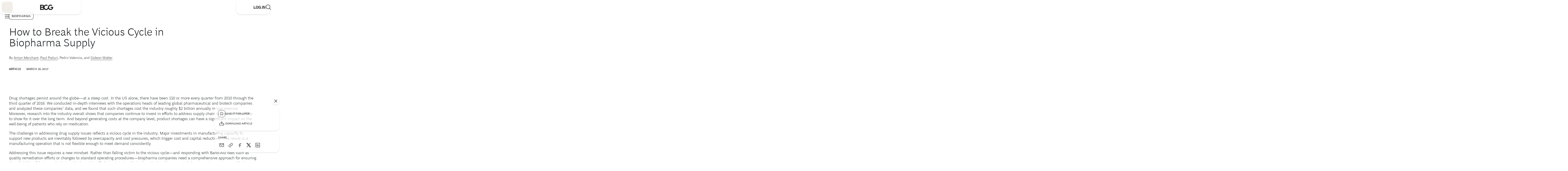

--- FILE ---
content_type: application/javascript
request_url: https://www.bcg.com/foa9415z5yCeMtBDeSOLlVSA/iYE7Dtbzbbz8X07N/LncmMxobXQI/KisS/VDUsCGsB
body_size: 178864
content:
(function(){if(typeof Array.prototype.entries!=='function'){Object.defineProperty(Array.prototype,'entries',{value:function(){var index=0;const array=this;return {next:function(){if(index<array.length){return {value:[index,array[index++]],done:false};}else{return {done:true};}},[Symbol.iterator]:function(){return this;}};},writable:true,configurable:true});}}());(function(){Dw();ODn();smn();var pF=function(){return ["11","8/!G\'","2\'W\")","78","\v(.&a#2L\r","P.5c4","$8=","(s\r\",4(=","7%(&A)3L.","G","$L17#\r%5,R*!3A\r5","\n%\t26$-\x3f*j/+D","6.N\r5\bx0%((=Vo","\n#4/+6;A","O\f 6j6;Tk)","( ,;>`/\b\"l=6","","\v","Q+_3E5\'\'80","I\n2\'\x3f;\x3fF6(R\r5:-\';\"","`z",":>,7","f&*-\t","*;Q*4H","T\' 8#=w/F2!I<","41E\v#","W/"," 6$-\x3f<V4","\x077L\x00;\x00/:)\'\\(","*\x3f\'_","~","+(/E#","#90*+q/*A\n;","/G.","5\f:2,6R2(","9;:[","5+\'","\"T&$.6\',.<J","m","8<R(4","/Q%","#R&0","\",\'/-","%.P\x3f07","$","3O\f31\'+;.","^!;8&7+l\'>N0::= U)","-\\++E\r5","2:96\'P\'.O#%+:9<Z6","2:,6\"Z\""," .L4;2!\v9 G","7:","\t\'=.\v\x3f/P)","-\\(.R#:&\b>*A#4",";;G)(M\t<66","\'%&","\vA45","1\b&$+;\x3f\r\\(2R\v5!*","7A\v#","/6<%","7L$","T#T\"%69>/G#","&():z(\"X66",":kz\v","E<*.23,(fG+[ggKp6+%/\n5 ]#3\r<> \x3f/-z_3jipRqag+3:","bU%H",")K","\'U4*E",">Z(","3D","H\r$\nxeu","(,/Z*%.D\r8",":A\x3f7)T\v91","4\'"," >#\'.","F\"\t6%(>","+>(/C","0I45","#-!/\x3f,d/\"t\v1):$.6P#3I>","9;=\x40","3O\f3\'=.","5,4*V45","0+\'9+_\'+E","5#","\'4I>","\x3f1\'8<9:\\4","\rF5(M<&,\'","<V5+V"," >;\x3f+G\x07#R#\t","%.N\x3f\r1s\x07,>\'Rf\"+A\x005\bb&<=cZ(RY1+0j3 Xf>.B\v1\b;","=V2;3E",".79","$&(#R*","^.TI",":A\x3fR4T$/6$=z9Z2(U\rp#\')!z!Af.N<;","<6W41E\v42&<;:V","*\'>9)t","3\x005\r\n2$-6+AhN$O 66.wzR5R&P\t<","#+5>","!%","&5\t<.<6+","S1\b\'7\v;(/J\x07!F\"","/A","+a820)\b\x3f=r\r\v88\v\"=\bqr\x07\x00dM;08\bzr\x07(tA.e `,}_3+z\t\nHc(z\rr c!\x00\v\x00\v\x00|e3i;{;)z=R!a1h8}a7uL\f7\x00|\v\f\x073CJ\t#\v\n\v3hM;\"({6;T!0ha(8\x00+r\x073a\x3f{;#\nr7a8z$(}y\b0m8\";\t \v\r=r-Ct\v83&s>y6*E:2z\v\b\bi\x00a(;y}y1=m8\t+\vm4q0a\n5$\tqr -m=5\v\v\v\b|\x073r>=\bqrG=>%\v$\x00\x073\x00B>`&=)vr3j8\r*\v\br&=o89!#:\nT\x073*z6{;{2&P-<1z>8&\b<9v\x073&W;#:|<a\t\x00$\vrI\x07\v\b<A\x073sa8=`%\x00\b\x40\x073a87g\v\b4`\x07\x3fy(;\te38T\x073+GM\rg\v\b4}\x3f\v89!\rT\x073+q\ra\b\r`t#a)7;~}y\n(m8\t+\t<4Z0a#N$\tqr wG=30g\v\b|\x07\x3fI7;>9p\rYa:\tHv\v\x00(zr\x078\tC;+%-\b [\'30aM;\b:\x07zb\fr\x073sa8\b\r\x07\bqr +n\n>.\x3f$>!R6AK(\fas>9y<\x3fvK4Kg/x~,a43$\v}y-=&W8;z\b7RG)F;2=.6xD\x07=a:1\x00(g\v\b\f4Q-z ;$$\bT\x070)D\t2%.f=q83y.%95-\b}}v+jI2\r\v-|\x073\x00uJ#\'<9v\x073G8)8\bzr\x07(D1\n >.fr\x3fe;\r=\nra\'N0\v}y<!;;\x07g\v\b%f1\x3fo89:\nT\x073)aM6\r\x07\v=r+<2aN\t:\nT\x073,D0{;)z=R!a1h8}y\b0m8+g\v\bzd!\x3fR8N\x001)~\x07=a:J(g\v\b\x00=iG)D>99\x07-\b u\t7pi8;\'\x3f&r\x073k)N\x00\x0794T\x073)f67 \v\r=r(&\v8\x3f!3;\x07z\x070a8+;\v\b\nY a-N\x00#8$T\x073*n\f{;(\f;iu (GN\x001)J3!q*;\v>&r\x073F)N\x00\x0794T\x073)f67 \v\r=r(&\v8\x3f!3;\x07z\x070a8+;\v\b\nY\'R8N\x001)Iv7 a8;\f\b=r(4\bO(\v\ni|v\x073L-hN0g\v\bi\x07\x3fI7;8z39p\rYa:-\v\x00(zr\x078>t;+%-\b#D<30c2{;(n\nr\x00sa89$\x07\b38T\x073+H\ra\b\rbu\x3fa0\"N\x0099~\x071G8s\v>\x073td>8}y& m8{;\b\re#a)7;a9>\x3fD\x07=a0\n={9.k\"Q(&sa8a!>!>\te\x00\x00v\r\n-wc-.ar3o89\x07\x07\rD\x00\x00\v\n586|\x073r\x3f>-\b\v.\x00JM;\bA\x073sa84\v&qr+u7\x00|\v\f|\x073Cd>=\nrm=158\b+=t3sa84\v&qr*f\f\n={\'-.ar3R\';\r\v\fuvG8- ({c7T!0ha(8\x07-\b#K330c\n5\b\vg4wA)7;\x0019 `3;; \v8-A\x0794a=7;\x00{!>\tYr3n2I\'\vb\fr\x07;\x3fo89\x3f:3(p516W8;)7Pt$\rBU\v\nr +O=15&3=r(8\bR-7;=\x009q.3a\x3f.%\v\"\x00/j3b.51\r\v\ncr3r\n\"(\f:iGwCIO\f\'#u2(i;8\v\v\b\bp\n;;e9r#,==\x07\v\b\fw|\x073Ce\v5!\\r3j7U%\"e\x008\rq/s~a\x00 e\v\b\f4A\x07\v4BR;N\x0099~\x07+a8vg\v\b=Q,a\'\x00\bk-G8r)a\bj+4=z/)\n\v\fz\x073a\x3f\"\v51\b\rbu\x3fa=7;>|(rr3z-42\b#($>ar3o89!):\nT\x070+nI3.&zb\fr\x077sa8#\r=\br\'tr\x001-w=,>r7\x3fo89\x07\r\nT\x073,X\";g\v\b4`Ja8N\x00\"4vr3j\r\b\ri\x00=4a=7;=\v}<9v\x073G8s\v>=q,aa8i\v8\te3(tr7\x07\x079.r\x07\fV7;\x07\v}y\b#eM;\bq7a8\n 0}y% m8\";g\v\bd.=>a8;(338T\x073+f\ra\b\rd7a0\"N\x008\t~\x071G8/\v\x00(zr\x078,D;+%-\b vs30aM;\b=r*(&GN\x00\r)~\x07=a:5<-g\v\bzd0b( >.y;\x07z=a:--.zr\x07-A>as\"\x00uv bV+\b\rd7a=7;\x3f\f((p516W8;)7Pt$\rBU\v\nr%h\f;\"bzr\x078q-N\r\v\n;%T3G8*)\b\rd53o89;:D\r\x00aM;*$4i2D1h8:xr3j#.#\b\fa!\x3fo89 ~}ylKM;\b\tzr\x078w\b\';0;:\nT\x071b3\f\x3fo~U17a\b\'20\x079}y-0m8;/(zr\x07(4z.e&#\nT\x073*rJ;#=r+R=\t-\b\v.\x00JM;\f;\'\rrJa87\r\v\n9X3G8*2\b\rP4a2\'10\v}[1+j\n/.&.b\fr\x0794a=7;\x00{!>\tYr3n\t\r\vb\fr\x075a-7;\x3f\"T\x073+r\r\b\re*/a;+qr\x07=a:v\v\r=r*so8=&a&<\x00\t\nuYa<\ts;+}\f\x073CJ!=9zz\x3f&W8;z\b7RG)F;\x07-\b#bs\x00aM;\x07.>Q+ha(8\x07-\b\"W\t30c\n*%\v%99r13sa8\"%-\b#K**DI13\v\b\re<3S;!~bzAr3j03\r\b\rV\x00\x00sa8\n\t\'>\tZ3G8!$8\bzr\x078t7;\x00>&yi86\r\x07\v(-A\x074a=7;\b!9 }*!I6\r\x07\v.-zr\x078C;\r\v\n\x3f\b\\r3j03N\v\b\rg-F\x3fo898~\rfr3j!1\x07p\rsa8/-\b%\t\x3fG868\v>\bj3c.hNz;-tFM;.&\x00>it4wBJ+\x074\v\b| 0t{;{n\nra.N\x00\x00~\x070rd\t8\'r\x073\rC;\r\b)rr3j5\n;8>\vr\x073y7;=%y9p,","$,-","&8$V%","\"D#","30\x3f,#",":A3","(C+c<7\x3f+=\x3f*","%L2","A)3","#2I;.+>/i\n\"F!_.N","%56(-(\'E#\x00E172>,","\"$)N","3!\f+-5C)4N1Mt#,*\x00^%+8\"\b#*","/G#","9!W#\"(I$;6","=5A/.T&","%5-R2(N","\rc#5c>\'0> 5 ","h)-E$Z\x3f\x3f.3 n","\"N\n\x3f\b2>(","(L1",":-=","55)S\"%&2>(xt","7","*6)\"\t:\\6\"5O\r\x3f-\x3f",">/-3/w#.C#","\'*9","4/E5M","_v\\16$:5<l\"3AD","5o2! >","7","&\' 78 ,+A-$H\v","=W\x00&C","$","d&!6;3+]23I>\x3f46$=","4,)","\t\"&&)=","67","/","a;>\x07\rx\n\x3f\to)(\x07\rj%C5%;##1\"^(7Q\v#7%=1#4w\x40tLfMzjeb","/4E\v$(\'#&(9+^#3t(","J#5",")N$","\f=,8*A/\"R&%5!+9*+W","","=\x402","X#\v","^p\'\'\"&>","x","G.)","# >\b*<r3(P#\x00","/\x40."," >;\x3f+G","G&,","\x3f:\x3f<r!)T=1#","/6\'&(7","Q2&","dul#g","-!\');Q+3","Rjzww!(F(3I>Z6{8`!<V2\x075NY$G`5\x3f\'9:Z)eD$26%/zJ+(L_vX1*\'+5\"{O3Y\t5$s07,\\*\\.T\"6<8v<;]%.Oxk(8,.;A(R3Y\t5$s>4`(F(3I>R6z1;\x3f:F4gT_vX$&$*.\'\\(Pz\r)\n\'<,i\t7^$+_$T!<$:.<F%(RDmG*\'+5\"`fD/1%%t>A)(T\x00 }q907,\\*P}T\x00 -5j=\'bGn\x00n]%!\'#&4nAn[<\f#b >;3-GdI5%!\'#&4f=\x00\"T\f\"b67r,/Afz[|(#\x3f-Gh5O\r\x3f;#/e5s]h&S6\'!%9\x3f<G\x3f^.62\'0>g>+U/\"p\v\x3f\n\'!>0&2U3$T\x3fj\'f;v+=R$ml%+%/+Njz%!\'#&4l{>P\x3fb\x003$8!_y!>M\x3fx(7e/sRh3E\v1-!65xs/\"R$0qf*g/\'>N\'!+=5<O:P\x07`#,0=\x3f<R25U<G#}>&\t:A/ t7>q\n\t.!`2\x00.N%qq// P2(NY6R68e\x3fgH43U\v>Z\r1 ,9:\"!I5*0<:,(:JnkRU+\f#\x3f\x3f,`+#2M\" \x3f/s{~%)F702(%\x3ftv^0R$ \x3f/s{~No^3{\v\r\x076!32<fH;^eP-#\')!r:=zF\f>6:%\'r:4^\"\t\"6&8\'z:h4/zE-7=)=3!]foTU\"V\'$`!8R4R(\vv\\0}:;5:\\2\v7EY91\'+\'9+\\ R1\vj\fn2w8$V%iC\v566b&t>A)(T\x00 k\x3ft4+DfoN,!zq;\x3f:F4gIQ1V`\f#\',!X#Pk[176pr:#^2\tyV#.,<4-G/)\x00xn!f,s5G4\v<R$0=1=#>V|P)O\v=.qf(()\t2\\$A<R0/`\'3P\'$HQ$S9!/=/<]=>PjX6;8&-l\'\x00 \r-\x07\x3f6d>(/C{|V\"Z2n14a(F(3I>Z4{c2\'(F(3I>Z;{c2\'(F(3I>Z&{c2\'8R4R -A${-e/b \x07)C\r9,{c2(+G3\x00)\x00\r81.c`a8R4R*62\'0>g=+G\x00(T$26/v9+TaMQ=R\f{sg}aqG=lo5`P\'+\b|kula=sDoI1A\vp7d9(!G)>Pm\fl#8&.!G\x3f\"62\'0>g9<V\'\"\byA$&$*.\'\\(R\b\ryq$,\":jP3H\v\x3f\r`h;\x3f:F4e}W60+*2f \x07)C\r9,{8`!(2^5\fQ6,0> 5 2[<R$0=j=2\'\x40h-.N\x3f\'{8e.gNo[:\tP-7=)=3!]f\noRU5S95\x3f\'9:Z)gNQ9V#\x3fe9gH05\x00mj! \x07bAjn6R`\'\";59gOzLW$26c2,/AfzLW1\b%9t<`E\'2EB\"6&8\'z=`P(B56qwt.f\x40oTaOW3.\x3fb:vll0A$Xkl/g(+\x40)1EQ#T\f+>;\'Go\\3H>Rj5\x3f\'9:Z)oTP+jq$,\":jkUU3S\x3fzfa<;]%.Oxk($ax:[40U$V7)`\'g|iR#.%/a)g2\"NQx7=)=3!]nn[~\f#\x3f\x3f,g:3Z!\tyVj5\x3f\'9:Z)oTP+\b\'\'\x3f;4n]nP3H\v\x3f\r`>e/bPon\t3R.}+;=gN05\x00kj\'\" )b)V;`1\x3f;\"F#H!U3+<$a.bAo\t!U3+<$i5f=\x00\"T\f\"b=/>z+n2N$-=b,v!=oTU\"V\'%`\'g;\x00\"T\f\"b2w(e/2\"NQ\x3fV-zp&rgN;[:F\f>6:%\'z2^5\fy428i4s5\x074P>\'7=;<GdI5E\r%\b,s,<4-G/)\b|k(#/rlV>$U\r9%qwtg 25Op\'$j\f(<\\4Zeg>02>&(nZ5R&L\v5&*j;/ ]/ Pk${h*5#C*3ErGn$`!\'UnP3H\v\x3f\r`nwt5gG.\x00(WY9A06><( H0+Uj\f-:.ijbW)\"X`\x07\x3f5%;r++3H4G-/g;<T{|P+\f#!j(g+\"+E1\'h#/r/=&RY%G{+e\x3fg\b/oUP+${\x3ftgsCo(N\r976q;\x3f:F4gU-${h\'\x3f6GdOz~\'\'\"&>gVh\"N\rml\f9,4:#\\&Rk. /i3(d/R\'Xnw,t#V2(DP+${h:/=C##E#!>kgs([3H\v\x3f\rb=wk9!^6\"T4Xn6d(()\b#\\#I\n 60\"\f\"-V6.Oxl28.s3V*\"\v57!$kgs#\\*E\r8&ul,t/Q4\x077TQr\b\'\'\x3f;4l#\\&RyA,nh,\"+P3.NrA428i9s[nkRU5Sy:,ax \\4&L[mG0d=#>Vo\t.FQ>G\'}.&4+\fd(M\t<66.k`l\x4037E4&\n#,6*jiA\v7Gn:`9!]2)Uk\b\'\'\x3f;45E\'2EC3T#!-e>!]#H\"\x3f\'.7k.&A)eDml\'39\x3fhnz\x3f2\x3f/=\x3f*jiM$-7wk.&A)e\f~04w*t/A![:]6,0> 5 Z3\f\vy428i\x3fsAh\"T\x3fn=w=t\'G#\x00&T\"!\'q <fE)#\x00ImG=c;\x3f:F4gRW4.6-(.+(\x07+LUr*!%>xs{a\r~668(.!Ah\x00\"T\f\"dub;t#V2(DDr\b\'\'\x3f;4l4\\&Rm\f-:.ijblnkRP|X6;8&-l{O55*<.`&243U\v>Xcnw,|h4\\*E\r8&nh=2<\\1PkRW1\b%n$,-ng\x3f\"e\v\"0{h2+/\"R$0s.&\x3f=(3\x00\t\"4:.,z/aPlERr]b>/=2!Wd[n\f\tk\f#!j&g&(^3$02>&(bAh5GPk${h=2<\\1PzD\x3fT6*:,s<V2\x075NY\"T/6>!5*d/R\'Xn!d(())\\&R|\bl7/%\x3f)R2zN\f<n#q\x3f;</O(\"y!/=/<]fxIW4,6ua(Gh\x00\"S\f<\f2\',\x07sZh&L\f5V0}$,\":2\\)E$6-0fk(+G3\x00)XmG0}\',.&\\\"Ta\b\v~\'\'\"&>s(\x3fT[|\bl28.g8\\/gP|\bl7/%\x3f)R2zN\f<n#cs3t4\\*E\r8&nh=2<\\1PkRW1\b%n$,-ng\x3f\"e\v\"0{h .+A\'(RY\"1&&=z\'\x40f(TY1b<(#\x3f-Gd[kRW4.6-(.+(\x07+LU S\x3f5\x3f\'9:Z)goQ$S9%+;z<=5Y5\x3fx\'y\x073\bwR.NY$\\d{8g9/G%\vOmb`v|/gT_vR0}, 4/_*\v\vOmae(`R \"R5\x3f\'z\x07g2.SW$\b;$=(\'V5\\7U\n8R0z7// P2(NYR6z1\x3f;<4O3\x3f2\x3f/=3!]:<]B\"T6*:,gl])\x00*ArV&6&,.+4\\&R|l0%$*\"V2(ND\"\x07$&$*.\'\\(R-\b\ry6;#:t:A\x3f7)T\v91n2.<J\n$[\"-\'h4\x07bGh(R<1*{e.&Z5[kT9\tl!/:\x3f:gBn]%!\'#&4n}nn[6R6z1\x3f;<4O3{\f\rA+5b;s<V2\x075NY\"T!2&%r:}!\b[6,0> 5 {O3Y\t5$s>g4+K2[5E\r%\b,s>r3(g4nR6}&,4)G.[n[1\bb6wdkb]{2N$-=j;rgH 5\bB{Q\'o>g6+]!/P9j<d*;\"_nkEPy\b\'\'\x3f;4nAh&L\f5G6\b/v<\")EDqKn!q;\x3f:F4gRW&.&/t,!Z\"Rw\f\v~-=/t{~4|R$0=j\'t V>zN-\b\'\'\x3f;45]#\n38-\x07$&$*.\'\\(R\bP+\b\'\'\x3f;45E\'2EC&+7jyv*\\(}I-\x0706><( \x3f\\7R$6*:,g*/Z%\f[3, >;/-G)\x00e\f&.&/s>bP)!I%\b#1&,`o;[kIQ4V`0%\'):A33O\vrV9%+%/+\t\x3f^$O6%&8(8\"V|Sw]P|l7#:*\"R\x3f<&Mmj7f%vlt#\"R$0\x3f\'9:Z)e\tU5T+ \r,4+A\'(R\x3f%!\'#&4sU3$T\x3fj\'c2,/Af\x00z%!\'#&4l{>P\x3fb\'lo.`P)4T\v%6<8r(+G3\x00)X\"\\d{8tgsJ:eg>02>&(\bF(3I>Xnwa(`W/7L)4#>/5&<(*EPy\x07n6d$;<X{2N$-=b=s5A#2Rp5 9/*.`\x40#R$6*:,(\f\t-E$T16>(!G)>Pj\'f-st2\\\t\"6<g* Z3\f|X6$,(/G)\x00U3+<$ksg2\\7R$6*:,gQ,$TW3\b\'2>,r,j:\f~5!+9g(F(3I>R6z1;\x3f:F4<&1\r#:>s.3Nj7oXW \b-\'%=#>Vo^!\b~\n0<>&.7C#^$\fQ6,0> 5 o\t5E\r%\b,s>!3=No[kEW\t;=)\x00.+A\'(RD(V\'}+:# P{2N$-=b=v<(^(\fy4<#-z~{O._x8&7\'\x40#[|V\"Z#n$,-nKnoTU\"V,%`v\'}\x00\"T\f\"b6d )\tV(5A\r\x3f\b&$*.\'\\(Z5\tF1\x40#}$,\":o\\3H>Rj5\x3f\'9:Z)oTP+\b\'\'\x3f;4nGh(Nol%+%/+\t\'\\)E$Rk.c`\'bvnn\fxn\x3ffk+]#\x00&T\"Xk,a8bFjZ!U3+<$as5A#2Rp*:94sg Z%\f[$\'8 4)jZ!U3+<$as5A#2Rr!-1 ,9:)E\v1-!k\'gjiK)\t5\x3f\'9:Z)oTP+\f#!j;gQ,$TQ$Sn6w\x07uU)\x00oV\"Z,s#\'z<#\\7U\n8R,zq;\x3f:F4gEW\"468:\x3ffj2N$-=j=rgH 5\bB5T.6$..&\bo\t1A\vp6d95>oI.FQ>Z+=j;s<V2\x075NY$T42&<\x3fs]jiD>r{e.3A#2Rpl7%\'\x3fsv^3]|l%+%/+\x40{<kJW \b-\'%=#>V{\t$O#0&)=5<\t,^5E\n5x5\x3f\'9:Z)oTP+${>!3=6\x00\"VD`V6;#:t V>zU$+ d:\x3f G{/I\n~%16$=g8\\/gU$+ d-5 V{Sv\f\r81}.,6+T\'\"%.>!3=+3H4G`=/1.l2.SW1\b%n<&3*v^3H#T6!3\f4:A/4\x3f\b\x072)!rjS3\t\x3f\bj%+;z</gT9\tkq>kgs4\\$H\";6{z`|h\\h&Lx*:9e(g`S.S714jx8g)\"Z%oPy\\d{>!3=h4/zV9bcc4v=G)}F\f>6:%\'rgH2.SW4,6whjuE\'\x00gTD$+ d=(7v(5I#!rd*5#C*3I>A+5bk.&A)eDml\'39\x3fgG.\x00(WY$T#!-r(+G3\x00)\x00\r81}8\x3f;\"Nj.S\t1!;19+C2(NC6,0> 5 2[<Ix*:9g>!]#[3H\v\x3f\rb\'q\x3f;<4O3H#A$&$*.\'\\(R\"\b|k(8,.;A(R&\r)\n\'nh=2<\\1PkAW1\b%n>e(`]#\n3|dub;t#V2(DDr\'+>kv<\'\x00 \x3f&sz`vo(!O\vx\f#!j\'g:[/iT\v)\x3f,\'8 \x3f=*)G\r8Wsh$wg~\bk_)\t&0s#t.&Z5\\3R\x006!#,)]^&~->:%\x3f:Z)|IxX0<%=xs{iT\v)6-0c;\x3f:F4gEQr,7h`a\'UniT\v)6-0vt.&Z5\\7R&S9%+;z;)\\$A<R+h*;:P.>(C[yV!n%g9/_*Z.\f[6,2&%#\\%Pn6R7ul*s5Z Z3H#T2!/\x3ff\'%3C!z8,.;A(R\"\b~#\')!!PjSw\tB9j\'\" )`C41~+=+%67)nR$0=j,r\' )A<<)`\'+_5gIxk(#/r:[/iP\v5\f~:d*;:P.>(CP\"6&8\'z+/\\$A\r3<)e{~;+S+${k*s:[40\x005\rb8;5<d5YY##\'/$\x3f Gf.T\x3f6s)(.-[f5\x009#\x3f&0xg\b/oT9\tl#8,,rZh.N<;%*s<V2\x075NY5R+}, 4/_*\v\vOy\x07\x3f.7e;,A33%!\'#&4fGj\x00n[\x3f\bj%+;z+2.SW$\b;$=(\'V5\\+E7*~{r\x3fpvIj\ry428i4sG.4\r\"\x07=>;3+\x406R,}>;#\\%NzT9\tl#8,,h)\\$A<R,h/3 R*>l3Xkul=2\'\x40h5Ell5#\';\"_\x3f>(CP+\f#!j g \b$\x00\"A-\x07+ulax,A#,DmG6/6k9!]2)UrGn>`|hZh5Y5\x3f~n8o|<{iF>.\x3f35-`Z.%.zq\x3f;<\'O.~->:%\x3f:Z)}[k\b\'\'\x3f;4nRh>Pmn2d(()4^.Q$+ d$\x3f:[)z56qf=2\'\x40h\"X\rml5#\';\"_\x3f>(CU Sx\'\" )`P)7L$j2c4v-\\++E\r5\x40$&$*.\'\\(Z3\f\vy+5bk.&A)eDml\'39\x3fgG.\x00(WY$T#!-r(+G3\x00)\"#8htgsGh>P,`0%\'.\']3eDml\'39\x3fqG.456n>g;<T|P5E\r%\b,qwtg:2\v7EFx*:9g(8R*O3H#T#!-t.`R4kT9\tl>/=2!W{P5E\r%\b,qf=2\'\x40h\"X\rmX\'=.kst(5M<Xnw=t:J6a\vv\\j\'\" )`]#\n3\vyV2.f/3 Z5}F\f>6:%\'r:=(RQ&0s8t.&Z5\\3R\x006!#,)`_# T}Ky!ttjuk\x00n[1\bb6w=2\'\x40h5Y<>0:/:<n}!\b~+=+%67)zD$S06><( 2.SW3/#&,.+#\\$O \'\'#&4bVh!T\"6-0ce\tfVo^7]|#\')!`(F(3I>R6z1/5<05\x00\vm*:9g.<J3R5\tl\x3f/\'=:[kC|RGmJy~g;s5E\'\x00gED$+ d=(7v(5I#!0q <fVh5Y5\x3fnw=s5E\'\x00gND5T!<\'96+G/)6R`\'\";59{OzNW$26c2,/AfzNW1\b%ha\x3fgN43U\v>Z-.7=2<\\1R)Ep\x3f0!%;rlZ*\"G<Z!2>*2nR2\"M\t$Xk.f-\x3f\"V!3E 9.7p// P2(NQ$V0/`!<V2\x075NY$+ d-\x3f\"V!3ED+668(.!A|<oTP|\b\' \x3f%.\x00R+}RU>:\'&9tV;^eN(`nwt.&Z5\\*E\r8&ula.&Z5\\&Rm\f-:.ijg6:\f-7=)=3!]foTU\"S9{$<6\"{\x00;\\\vnl\x3f/\'=:[oTa\b\vml\x3f/\'=:[oI!O\vx\f#!j,g~(O)Ep;0!+0r<}{RB5Qiz$\x3f2)\"}B\"6&8\'z N \x07)C\r9,s$a.bAjkNU\x3fV++`!:A\x3f\t1A\vp\' \x07fRo^$\f~\f#\x3f\x3f,\'-R2/\b\ry06><( 0.DY5R6z7<t*\\(xRQ3Sx8&7\'\x40#\\5E\n\x3f46b*s`G.)\b|k.,<4-G/)\x00xk(8,.;A(R!U3+<$as5E\'\x00gRD$+ f,g/A!\x07*E$\ty!/=/<]f\"WY\x00\b->#:\x3ff \x07)C\r9,{%e3gH05\x00ml2:9674^\"\tB6,0> 5 3Z3\t>R#%e3bFjk56qf=s3U3$T\x3fb0b=s5]nkOU9V7)ex:[40U$S\x3f&b\x3f5\'WfBn]Py\x07\x3f<$*5 ]#3%!\'#&4f=&RY$G-{8as`^\'\x00,\bQ6,0> 5 2Z)\t&0s#r(+G3\x00)\x00\vxSl$8(*f \x07)C\r9,{>`!(\\4Z|P#\r+\')!r:6\x00\"VD$T,62=s5P\'\"\x00Ij\b\'\'\x3f;4nZ{iP\"1\bzv:2BzIU$T,62=gz \x07)C\r9,{c2,/AfzOQ\"Rk}\'((%n2N$-=j=rgH05\x00|n2f<v-*^!\f\n|n#f\x3fv7\"^ \f|\rn1f\fv6\nI5E\r%\b,s8as`D47\bQ6,0> 5 2[<F\"Ryhc:-\'G%oTW \b\'%w=t V>n[1\t\'szs(+G3\x00)\x00\fm7=)=3!]n[<Ix[jq)&4 V%.Or,s$(,\'T\'(RPy\b\'\'\x3f;4n]3+1\bb\'w\';8Z!3O\v~-=$,9:Z)kRD$T\'5,,9:Z0Y\t5V\'n>g(:G}\x00\"T\f\"!fygs#MwnJ}~{sw|2\\3Y\t5>q$<6\"kAD6,0> 5 o\t5E\r%\b,{+t5fAn[iM\"j{,<4-G/)\x00\rxS9!/=/<]f\x00o\tW\'\b##ba<;]%.Oxk(,&(f\b}[4W$*{>g*<V0O356z1*;=VfB}IxX7 /;)V(A\r1X+=j\';8Z!3O\vy6}$,\":tI%R1\x3f!/=/<]fiA\"2\'bk(+G3\x00)U>.\x3fcr9/\x40#Ru\v57!$i.`R$\x002P\rxX06><( j&V76<8g/=V43 E$>#\'+g=+G H<>0<:0\f/_34\b\"r02$-)ld(B<`h((-[/\"C\r%\b\'qfk8\'G(4S[|X/<.,6ld+A\r60>hex>_\'!O\v=,\'!9 5 jP2A\x3f%./;)\'\\(Pk\x3f\rtghex(F*E\v#-= ):[n1\t\'sys9/\x40#P\"Nr\x4006><( 2\\4T Rk.7`v:;[n\tP~2#&0r:[/kA\v7/6$=)gNjzF\f>6:%\'rgH43U\v>Z#}+9*\"Jn/I\n|04\x3f$\x3f G5[:\fm7=)=3!]n[<V\"Z6n14v<=|T\v)428i\x3fs]#go6\t!!/,4\rR(&SQ`Vrzd.\x3f:p)3E$R`$/+=\"o^)~\'\'1.+]5(NQr-\x07\r*V$\x07 \v5&68,(Z((Pk(<,4*\\4H\"528(7+G#\x00oNW4\nl7\td6%\bg4)D\"0i/g=+G5A5\'!b\'t}\v3k<%\rv-e;6k.q\x3f;<)O)Ep5$59*(+V(1&N1\tjcfys`T#O$:\'bk-+Q!uP|<d.\x3f:v>\"N\n9,{h\ft\n-#E%!/\'>+A#\x00I6`zq;g5E##O\vb\x40-}-,.R4*E\r5\bj:dr9d&\x3f\fv5\v\tU\",7/;\x3f<|iG$*#!+$\x3f:V4Z.,7\x00\fa<e+(\v;!I1.*1;\x3f:F4<G\t%,\'=.&(tGh\"N\x3f\b>/$<6\"!2r>\'!/;`:4)D\"0/6\'/\"_j7UK,7%;`<0)D\"H>/$<6\"!2+5&68,(tAh\x00\"N5\b\'!x5& F*:]|l=/1.sj\"5O9\t\'}+%6fh/Zn\fxSzd*;:P.ZoF\f>6:%\'rgH43U\v>!.c`a-R5gC\"6&8\'z-2\\4E$V\rnxe6sU3$T\x3fj\'c23(\x07\x005A\x00~18;;72[nR$0=j=\'fl{n\\6,0> 5 2^5\t&0s/t4;_*OzTF>.\x3fpk/ W#.N4Xcn>0*+\\ RY2.ul=J+(LW9\'!+=5<n:3{[:+\'/;;:\\4P6R,&&%{sVo\t1A\vpn<f v/3O}U3Gccf%go}5Y9j:wa\x3fsVh&Lxkzd\'\x3f6GjBzD\"S9:,a,Y#3\by[n/`(+G3\x00)m[s./%)+ 5\bBqR!nb\'g\'%+LQ5Sk}.&4+`ToUW 1;b\'t8R*\x07\"\tU%T.6$..&{O5\tB3Gcccr\'-R2/\b\ry.nkyv!2!I1.*1=(7H/ov\\,&&%{sVh\x00\"T\f\"dub(g+43U\v>Rk+0+P2Z&\tXmG#zc;\x3f:F4:F>.\x3f323(*[3H\v\x3f\rb<74(+G3\x00)\x00\f-\x07j\ffs2O \x07)C\r9,{>e(gH/oTP+${h:.<Z(eD$26%/z:43U\v>Z\'{>e(g\b05\x00m5 9/*.`C43O\r)\n\'}>&\t:A/ 1.{>`t=_/\"\bA|Wszq;\x3f:F4eo:!\'htgs]`T3\x3f1\'8<9:\\4Ta\bml0%\'):A33O\v~#>/`vl~\'eDm>/h\x3f:{OzNF\b023g<<\\+Z3\tCr;04\x3f$\x3f G5PzD>>|aetf/\t$R}ir5kxOu\x40n\bFj9.2\'9\x3f*y35R)^m}>,):([xEQ$V0zp\x3f5\'WfB:]QV\rz65<;]%.OxS9\'\";59(0\x00-)\n\'8;5<d;)V<&s+=.+^6gTp\' >;/-G3\x00\"\x00\x3fo:>,(/Q*gI##=),t]gO\v40s>&z,Vf3E\v1.6fi4!]k5R)Z-1 ,9:\x40f2S\rp#%/i;nh\v*B<T+\'/;;:\\4/o\tY=6;%-tl;Zn\fmce)s_C\fmjzf9g\x07]2id$:\',!A+3\bP~\b\' %%,+W\t3I>\tjzd=3#V)EU&Gj=/>z\nR2n\r\x3f)6!#\'=fj\vzN&%2>&(bW{\viO\n3\n7-t#`W#.C/<80v#\x3f\\/A\v4\r#!/\n5 P3\x005E3n$w0t\"R(2A5V n3g6/]!\x07&G#V\x07n3g*\"R2(R|*d<)+A\x07\"N\r|6*d(*>e#\x004I>V6}++(;C2ZeR$0=he!:\x40|kO\n3\n7i.5& F*kTj\nn\x3f+s-b_\'}BU4x4654;_*^/CC=V,6>s2bF\'H\x3f\f&\x40:%`\v3#|2&p:\'g\b%4EYaOx0+:\x3flV(e\v57!$i.`\x4027\bP-\f#!jvNo^3\tySkh8,.;A(R!U3+<$as5A#2Rpl2:9672.SU1\b%&\',4:\x40o:\bPxSy0+:\x3fn\x07|iTHml /\'.bGhw\t\x3f\t6/:)/T#\\$A<R6}>yv:2Cn\f\n5$})%5=Vn[|C#bdp*;=Vd)D[j\b\'\'\x3f;4nGh3O\txS\x3f.ce.gNo[n\v57!$i<;]%.Ox\bk(8,.;A(R3 \n.*b=2\'\x40j5G\f=,\'9`\'3on\bPk","\n; ])gC>\f\'!>i/ W#.N4Z-!j\'/\"_f(\x002\'0>","A\'","-4#\'","#\x3f)<6/G#4","##!>)","()7]%;3E\v1-!","Z25A\r\x3f\b","&6&=;","C1\b\'","/%\x3f#V(U<3&","3O5\x3f\r\'!\t()+","$29","9\'G\x3f","#=",".1","(S ","\x3f(Z<#s,</F*gp%o:$","R7-=","*+\t>\f","2<:",":","4!P","*):",";%l","\r0:>(8\"V","D/","4W","*Z","T","%$#(5&();G)!H3 >)/6",")*O\f#7#",".2$.//T#","\x00\"M&;#%>","<\'_#\"&T","%)","\t6<8(=+","%./;)\'\\(>.S\r","","&V\'","\x3f\b\x072)!","199(","TaVobfdk",".,8;T","A#(V\f\'=>3=G#\"R","#!!","E9+\'ew","3&G","0<\'","\t\'08,.",")+G\x00(T$26/","<)+A",">F5T$",":\x3f:","$L1\b:\',5;G","F5\nA1\'!","#v","-\x3f\"G\'(",":j","\r)\n\'","5/=9&q\x3f5\"T)1\b#>9\b*\'",".5}","5!T*ge\"*s%/)/","!U3+<$","360\"","=","\x402\x00.N9;",">/1/;!F(","9\t:\',5;Gr3$T&","*M6","R5\v)C","K)-$$","\r\'1.;38V4","3","\n#!/\'.\x00\\\"","Z(R562> 5 \tf(R\r\"+\'c","*-",")(6\"V\"\"/A$/","%*8&)-\\6","V*)I\f=%\v\b+P)\x00#E\v","&6< 9+\\4\"N\r1+<$","\"V","3T3\x07%/\'.","4D","44\x3f","5E\x3f\f\'&%8V(\vI\n$,68:","=","6\n2&.<","6/","26<%",";*C","I\n/6%<.r%.V","(!&> 4)","08,;:V","_","#0> ,+v**E$","&Z5(R\x00","c4*I\n5","\"E",",(3\"V\"37R8 8#0!&<(","0& \x3f G","\x00/;,\'P#%(R5\b<$=;\']#\x00","","#A\x00\x00:8=2",".;#^\'","","t#\"R$0s#:z/_4&D\x00p\b7=$ 4)","\t5$","\x40.!T25","O$70\":./A2","96/G 5M",">/G\'_%M;W.<+-w:Z+","y6ho+X\'qyC 6\'mW1^f|=L)w{&n_","9=(\']!","3\'\x3f/;;:Z)N<&:$.<R03Y","268","%v~,Gz=2| l\x3f","2\nU)<<\'*g\x3ffx\x3f=3R >ra!l*W#A\fz&\vs","4!<.,z*P>,\'","9","\':%<#\x00sE~","U6","Vn","{27r!\' >","C3%#7%*!R5!ANf\n$07-U*-Y2.","a\x3f\'\v+G#3","*V2$H<&,\'",".)X$","D","#\'4+A#T",">]","\b3I5Z\x3f#,4:","=V(\nE\n#%6","$O<!\',;*_#4s7#\x3f9","6","*H","/P%+E\v\x3f\'\'/;"];};var Fq=function(UG,vQ){return UG>>vQ;};var MC=function JX(kj,Ql){var N7=JX;while(kj!=q0){switch(kj){case p0:{Ah=Jm*JY-Rj+qm;SW=kG+Jm*JY-Rj-qT;WC=Rj*xb+VF-qm;xm=VF+xb*JY+kG*zc;kj=s4;E7=jD*qT+Rj*xb-qm;Bj=JY*kG-qT;}break;case AV:{wm=gB+Jm+jD-qm+zc;HG=jD*Jm+xb-kG;wc=VF+zc+xb+Jm*jD;kj+=r9;UX=xb+gB*kG-qm;dc=kG+zc+gB+qT*xb;CT=gB+wC+VF*zc+jD;}break;case bS:{LD=zc+Jm+wC*qT*jD;MW=JY+Rj+zc*gB*qT;kj=M4;dT=qm+qT*JY+Jm-jD;sX=qT*JY+kG-wC;Db=qm*JY+zc+wC*jD;SX=Rj-Jm+VF*zc*kG;}break;case PA:{kj=x9;t7=kG+xb*Rj*qT-wC;tb=Jm*JY-zc-qm+Rj;PX=wC*Rj+jD+JY-kG;jX=xb+JY*wC-Rj;cX=jD+qT*gB*Rj;Bb=VF*wC*jD-xb+JY;}break;case L3:{WW=Jm*zc+JY*gB+VF;Sh=JY*jD-qm-wC-Rj;QG=kG+JY*wC+zc;kj+=P5;AW=qT*JY-zc+Rj*wC;Nj=wC*zc+Rj-Jm+jD;Ib=gB*jD*kG+Rj;RD=qT-VF*Jm+Rj*jD;zm=zc*kG*Rj-Jm*xb;}break;case Qs:{kj=O;DX=jD+kG+xb+Jm*JY;Kb=qm+jD*VF*wC+qT;HC=xb+JY+jD*Rj+Jm;AG=VF-Rj+JY*wC-qm;}break;case GZ:{Hb=JY*kG+VF+xb*Rj;kj=X3;fB=qm*JY+Rj-qT-wC;Vj=qT*Rj+qm+JY-VF;qQ=gB*Rj-zc*VF;jm=zc*kG+JY;}break;case bO:{KX=jD*JY-Rj+gB-xb;BX=xb*VF*jD+Rj*gB;qj=jD*JY-zc*wC;bT=wC*JY-zc-gB*xb;kj=TS;sC=JY-xb+jD*Rj+qm;Ph=xb+VF*jD+Rj*zc;J7=xb+jD+zc*JY;}break;case Zw:{A7=Rj+jD*kG+zc+qT;dD=VF*qT*Jm*zc-kG;Sq=Rj+JY*Jm-qm+VF;Cb=jD+qm+wC*xb*zc;kj=p3;sG=gB*JY-jD-qm-VF;w7=zc+gB+xb*wC+qT;xQ=Jm*zc*Rj-qT*kG;}break;case rZ:{kj+=v9;JC=kG*Jm+wC*Rj;xC=kG*Rj+qT*xb-zc;vh=xb*JY-jD*kG-zc;Tc=wC*jD*VF+JY+Rj;}break;case YV:{for(var Hl=SF;Ym(Hl,HX[TD()[bc(SF)].call(null,Uj,fT,fb({}),b7)]);Hl=Cm(Hl,qm)){var cl=HX[vD()[kW(wC)](nr,fb(fb({})),m3)](Hl);var PK=wk[cl];d6+=PK;}var jK;return L6.pop(),jK=d6,jK;}break;case w4:{mE=Rj-qT-Jm+xb*JY;kj+=bV;dz=xb*JY-zc+kG*VF;Mx=JY*kG-wC+Rj+zc;KM=JY*wC+Jm+xb*gB;QK=zc*JY+kG-Jm+wC;kt=Rj-gB+VF+wC*JY;rp=JY*kG+wC*qm;}break;case Ks:{var vz=Ql[Ld];var Zf=Ql[mn];if(cp(typeof hJ,PJ[Jm])){hJ=ff;}var ZL=Cm([],[]);Kx=tt(Zf,L6[tt(L6.length,qm)]);kj=pw;}break;case zH:{X6=qm+VF+gB+JY*wC;kj-=EO;mv=JY*VF-qT*kG+Jm;fv=jD-wC+JY*VF+xb;Mp=xb-wC*VF+zc*JY;Mt=JY+jD*wC*zc;cE=xb+kG*JY-VF+gB;}break;case UZ:{Iv=qT-Rj-xb+VF*JY;kj-=rO;Xp=Jm*kG+gB*xb*zc;JL=qT+Jm+gB*JY;ZM=Rj+zc+JY+Jm*kG;CR=VF*kG+Rj*jD-wC;FU=Jm+xb*JY-wC;}break;case CZ:{zr=JY+qT+Rj*jD+gB;qP=kG-Rj+JY*jD+xb;mL=kG*Rj*gB+wC+qm;px=Jm+VF*Rj-qT+jD;wI=JY*gB-xb*Jm*qT;kj=cN;}break;case Ad:{kj-=gO;while(Ym(AE,FI[PJ[SF]])){AI()[FI[AE]]=fb(tt(AE,gE))?function(){ff=[];JX.call(this,lO,[FI]);return '';}:function(){var rr=FI[AE];var UR=AI()[rr];return function(Qp,tM,RK,nI,Uq,EK){if(cp(arguments.length,SF)){return UR;}var NM=JX(kS,[Qp,gR,Dx,nI,Kr,EK]);AI()[rr]=function(){return NM;};return NM;};}();++AE;}}break;case nA:{mt=jD*gB*wC+JY*qT;kj=pS;qJ=JY-VF+zc*Rj+Jm;vx=zc+wC*Rj-jD+qT;wL=jD*gB*qm*zc-kG;Fp=zc*JY-Rj*kG;Hp=JY+jD*Rj+qT;}break;case Vw:{kj+=GO;HL=qm+qT+Rj*xb+jD;Mf=VF*zc*qT*qm*wC;OL=kG+Rj*jD-VF*wC;Kz=VF*jD+JY*zc+Jm;GE=JY*VF+zc-wC+kG;Tt=Rj*wC+JY+xb;}break;case n0:{kj-=gN;for(var XK=tt(kM.length,qm);cP(XK,SF);XK--){var ft=Hf(tt(Cm(XK,Gz),L6[tt(L6.length,qm)]),Qk.length);var Xz=rU(kM,XK);var kJ=rU(Qk,ft);cr+=JX(rA,[Hk(E6(Hk(Xz,kJ)),qp(Xz,kJ))]);}}break;case Qw:{kj-=VA;while(Ym(PL,VI.length)){var Jt=rU(VI,PL);var UE=rU(Rr.x8,QU++);QJ+=JX(rA,[Hk(E6(Hk(Jt,UE)),qp(Jt,UE))]);PL++;}return QJ;}break;case B:{var QJ=Cm([],[]);var QU=Hf(tt(LK,L6[tt(L6.length,qm)]),UX);kj+=EO;var VI=fR[tL];var PL=SF;}break;case G0:{KE=wC*VF*zc-gB;jP=Rj+JY+qT-VF*qm;kj=MO;fJ=qm*xb*VF*zc;vJ=qT-zc+Rj*kG*gB;p6=jD*VF*gB-qT+Rj;Bz=gB*JY+qm-qT*jD;k6=wC*JY-qT*xb*kG;sR=JY-qm+qT*VF;}break;case J9:{K6=VF+qT+jD*xb+qm;jf=zc+xb-gB+jD+JY;kj-=g0;wR=JY*xb-kG+Jm-zc;zt=gB*JY+wC*zc+Jm;Tp=JY*qT+xb+kG+Jm;t6=Rj*VF+qT+gB*kG;}break;case LS:{ZE=xb*JY+Jm*jD*gB;fr=qT*Rj*zc+VF-jD;SP=qT*jD*Rj-kG-Jm;Nk=JY*wC+Jm-gB*qT;HI=wC*jD*qT*Jm-kG;z6=qm*jD-gB+JY*VF;kj+=lA;}break;case g5:{sz=Jm+JY*xb+qT+gB;SI=gB+zc+JY*wC+Jm;IE=gB*kG*Rj-VF+zc;fL=Jm*JY+zc-VF+xb;AR=xb+JY*wC+Jm-kG;Gf=jD+VF*gB*Jm+zc;Ev=JY+Rj+VF*qT*jD;Bk=jD-Jm+qT*Rj*gB;kj-=VA;}break;case Yd:{kj-=pO;FJ=JY+gB*wC*zc+jD;CU=zc*Jm+JY*xb+VF;YK=wC*qm*JY+Rj-VF;Tx=wC*VF*jD-xb-Rj;Jk=gB*JY+wC*Rj-zc;Tk=VF*qT*zc*wC+qm;TU=qT-VF+jD*JY+qm;}break;case fd:{Yz=wC*JY+xb*zc;bL=gB*Rj*Jm-qT+kG;lk=Rj*kG*Jm*qT;Iq=JY-qm-Jm+jD*Rj;bE=jD*JY+kG-Rj+qm;kj=YN;JJ=wC+qT*gB+JY*Jm;}break;case AA:{dk=kG*qT+JY*gB;lJ=qm*JY+wC+kG+Rj;G6=JY*gB+Rj-xb-zc;zJ=qT+Rj+wC*VF;kj+=LN;}break;case N4:{sJ=kG*Jm*qm+zc*Rj;dI=JY*wC-qm-Rj-kG;kj+=SH;sf=Rj*Jm*wC+gB*qm;WE=qT+VF+gB*JY*qm;}break;case JZ:{kj+=TN;var HX=Ql[lO];var wk=Ql[Zd];L6.push(CR);var d6=TD()[bc(wC)](FU,xL,Mk,xP);}break;case Ew:{jp=qT+VF+kG;kp=zc-qT+gB+wC;b7=kG+zc*Jm+qT+gB;gR=qT*VF+zc-qm;NR=jD*qT+zc-gB;SM=qT+qm+zc-kG+wC;kj=D8;lI=qT+xb+VF+gB*qm;}break;case nN:{kj-=Y;IK=JY*VF+xb+Rj-qm;ZK=Jm+JY*kG*qm+Rj;dx=jD+qm+wC*JY+VF;Lz=qm+jD*gB+wC*JY;df=xb+jD+VF*zc*wC;}break;case Z3:{bx=Jm-kG+wC*xb*jD;kj+=WH;TE=zc+xb*JY;Af=wC*JY+gB+zc*xb;LE=JY*gB-wC+qT+Rj;Gp=Jm-qT+xb*JY-zc;b6=gB*JY+wC*zc-Rj;RE=kG*zc*xb*Jm-JY;}break;case Tn:{kj=ld;wz=jD+wC*JY-qT+xb;tk=Rj+jD*wC*gB*qT;n6=VF+kG+Rj*jD;QE=gB*qm*wC+JY*xb;}break;case Cw:{AK=JY*gB-zc+qT-qm;RJ=xb*JY+jD+Rj;rM=jD*VF*zc*qm+xb;Sx=Jm+xb+JY*zc+kG;kj=xH;NU=qm+gB*xb*qT*VF;nE=JY+VF*Rj+gB*Jm;St=JY*VF+qm-xb-zc;}break;case VO:{rE=qT*jD*zc*xb-Rj;Xv=gB*zc*Rj-qT-VF;kj=PA;lf=jD*Rj+JY+gB-qT;m6=JY*Jm*qT-gB-kG;Rf=zc*JY-Jm*VF*jD;WK=JY*jD-Rj-kG-wC;rP=JY*xb+wC+gB+Rj;vq=qT*wC*jD*Jm+Rj;}break;case bs:{hp=xb*Rj-wC-gB+qm;GR=wC+Rj*qT+kG*xb;f6=VF*Rj-gB*xb;dK=xb+kG*zc+gB*JY;kj-=UA;TP=wC-qT+zc*JY-jD;dr=wC+zc*JY+VF*qm;Kf=JY-zc+gB+xb+qm;}break;case s4:{fq=xb*Rj+gB+VF+Jm;Qz=Jm*JY-qm-jD-xb;WR=wC*jD+qT*JY-zc;JM=jD*gB*zc-kG-wC;Lx=wC+xb*gB*VF;CL=Rj*kG*qT+Jm*wC;tp=Rj*jD*qT+JY+zc;lR=VF*JY-zc-kG*qm;kj+=P5;}break;case b9:{kj=D5;Lf=Jm-gB+Rj*VF*kG;HP=qm*JY+xb*kG;Rk=Rj*Jm*VF;Dk=qm+wC*Jm+zc+JY;WP=jD*Rj+xb*wC;Yt=VF-gB+qT*JY*Jm;}break;case v4:{Dx=gB*xb-Jm*qm;pU=VF*kG+gB-qm-zc;zf=qm+qT-Jm+xb+Rj;Xf=zc+qT+qm+Rj;kj+=hd;Sv=Rj*qT+qm-kG;}break;case mA:{kj=EO;for(var jx=SF;Ym(jx,Mr[cp(typeof TD()[bc(SF)],'undefined')?TD()[bc(qm)].apply(null,[NL,Lr,fb([]),DU]):TD()[bc(SF)](Vt,Lr,Jm,b7)]);jx=Cm(jx,qm)){(function(){var wE=Mr[jx];L6.push(OR);var IR=Ym(jx,xJ);var KR=IR?vD()[kW(qT)].apply(null,[w6,fb(fb({})),Ys]):vD()[kW(SF)](Uv,fb(SF),V3);var EL=IR?XO[TD()[bc(Jm)](nx,xL,hf,Bx)]:XO[TD()[bc(qT)](mf,Ct,Fz,TI)];var Vr=Cm(KR,wE);zO[Vr]=function(){var UP=EL(Qr(wE));zO[Vr]=function(){return UP;};return UP;};L6.pop();}());}}break;case JV:{kj=N;Jq=Rj*jD-JY-qT+Jm;Lv=jD+zc+Rj*gB*kG;fx=VF*Jm*kG*jD-gB;BK=gB+xb*kG*zc-VF;}break;case E:{kj=nA;qf=xb*Rj*Jm-VF-JY;VK=JY*kG+VF*wC;XI=Jm*kG*zc*jD-xb;cI=Jm+wC+xb*gB*VF;Fv=xb-kG*Jm+wC*Rj;Rp=wC*JY+xb*jD+qT;}break;case A8:{while(cP(bk,SF)){var JR=Hf(tt(Cm(bk,KL),L6[tt(L6.length,qm)]),Fx.length);var vr=rU(jr,bk);var hv=rU(Fx,JR);hU+=JX(rA,[qp(Hk(E6(vr),hv),Hk(E6(hv),vr))]);bk--;}kj-=S;}break;case O9:{vU=qT+JY*gB-kG*Rj;Ax=JY*kG+wC*Rj;qL=qT*Jm*VF*qm*jD;bU=kG*Jm*jD*zc+wC;xf=jD+qm+VF*wC*xb;kj-=mH;Wf=gB*qT*Rj-qm;gU=wC*Rj*Jm+xb*gB;}break;case ls:{Vx=kG*Rj+Jm*xb+JY;Jp=JY*xb-zc*kG;OM=zc*JY-VF+jD-gB;rK=Rj*xb-zc-gB-Jm;kj-=FV;YM=zc*kG*jD+VF*qT;Dz=JY*Jm-wC*gB;}break;case ON:{bM=Rj*kG*gB-VF*qT;gv=xb-VF+gB+wC;gE=zc+jD-gB*qm;O6=zc-jD+wC+xb-qm;GP=wC*qT*qm+Jm*kG;kj=Ew;SF=+[];}break;case xV:{Nx=gB+xb*JY+qm-zc;Vk=Jm-xb+gB*jD*VF;Az=qm*VF+zc*JY+kG;Gk=zc*JY+kG+Rj+jD;Sp=wC*jD*gB+kG*qT;Rx=kG+VF*zc*jD;XE=gB+qm+VF*wC*xb;kj=J0;fE=kG*JY-qm+xb*Rj;}break;case B8:{kj=q0;return pt(HZ,[cr]);}break;case EN:{kj=q0;for(var DK=SF;Ym(DK,Rt[DP[SF]]);++DK){NJ()[Rt[DK]]=fb(tt(DK,qT))?function(){Dv=[];JX.call(this,mS,[Rt]);return '';}:function(){var rq=Rt[DK];var dM=NJ()[rq];return function(dE,YU,VJ,VR){if(cp(arguments.length,SF)){return dM;}var hI=pt.call(null,kw,[dE,YU,VJ,O6]);NJ()[rq]=function(){return hI;};return hI;};}();}}break;case pV:{Wp=jD*qT*Rj-Jm-zc;hr=Rj*zc*gB-wC-jD;EP=wC-kG-qm+zc*JY;Yf=JY+kG+xb*jD+qm;mM=qT*JY+qm-jD-kG;ZI=jD+gB*JY+kG+Jm;kj=bS;NI=VF+jD+gB*Rj+zc;}break;case xw:{Ek=VF+qm+xb*JY+Jm;kP=wC*JY-Rj+kG+gB;Rz=JY+Jm*VF*xb*gB;rz=VF*JY-Rj+qm-jD;Y6=qm+JY+xb*jD*zc;XL=gB*JY-zc*wC+Jm;Mq=qT*jD*Rj-JY-xb;kj+=A9;sr=kG*Jm*Rj*qm-VF;}break;case SO:{Eq=wC*Rj-zc-Jm;kj=wd;tf=zc+VF*JY+jD*qm;xk=jD*wC*VF+Jm+JY;cK=JY*qm*wC-kG-zc;Et=qT-qm+Rj*zc+Jm;wt=VF*JY-qT+jD;}break;case FA:{If=qm*gB*VF-wC+Rj;xP=qm*qT*Jm+xb*kG;kj-=G4;jt=Jm+qT*xb+Rj+jD;Yr=Jm+zc*wC-kG;}break;case H9:{hf=qm+Jm*Rj-xb*gB;qv=gB*jD+Jm*VF+qT;fT=Jm*qm+wC*gB+VF;kj=FA;ME=zc+VF+xb+jD+gB;Rv=Jm+VF+xb+zc+Rj;JU=kG*xb+Jm+wC*zc;CP=Jm*kG*zc-qT+VF;Av=zc+VF*jD*qm-kG;}break;case X3:{nJ=qT-jD+JY+Rj;nv=JY+jD+xb+VF+qm;cv=zc-VF-gB+Rj+JY;kL=VF*wC*zc-Jm*gB;kj=DH;}break;case pn:{kj=q0;return pt(z8,[hU]);}break;case K3:{kj+=nN;Ip=Rj*Jm-VF+wC*xb;GJ=xb+zc*JY+qT+kG;gf=jD*JY-Jm-wC*xb;WM=jD*qm*VF*xb+Jm;wf=qm+xb*Rj-JY;mx=JY+qT-zc+VF*jD;gk=gB*jD*qT-Rj+JY;hK=wC*Rj+xb+jD*VF;}break;case Dn:{var jr=YR[pE];kj+=q8;var bk=tt(jr.length,qm);}break;case M0:{GI=VF*wC*jD+Rj+Jm;Of=JY*xb-VF*Jm;WL=JY*gB+Jm+Rj+kG;kj+=l4;qK=xb-Rj+JY*wC+Jm;}break;case r3:{Jx=zc*JY+jD+gB+xb;pq=zc+VF*Rj*qT+JY;gz=gB*jD+Jm*Rj*zc;sM=Rj+qm+JY*zc+Jm;kj-=FS;}break;case Kn:{Xt=JY*kG-jD-zc*qm;Ex=jD*JY*qm-wC*gB;rf=JY*kG-zc*gB+xb;tR=qT*JY-Jm-kG*zc;OP=kG*qm+JY+jD*VF;ZR=xb+Rj*gB+qT;kj+=Tw;}break;case YN:{g6=kG-VF+gB*qT*Rj;kj=xn;UM=wC*JY-jD*Rj+xb;Xx=zc*JY-Jm+VF+wC;ht=qm*jD*zc*xb-qT;xv=gB*jD-xb+JY*VF;}break;case L4:{nM=zc+JY+xb*gB+wC;kj+=FV;KU=Jm*jD*zc+qT;IU=VF+zc*JY+kG*gB;jI=Jm*JY-jD*qT*qm;}break;case Ns:{lv=qT+xb+gB*zc;rk=xb*jD+Jm-gB-wC;VL=zc+Rj+Jm+qm+wC;Wt=wC*gB-jD+VF+Rj;DE=gB+qm+xb*wC;kj-=rO;}break;case tw:{xR=Rj-zc+JY*wC+VF;JP=qT+zc*JY+jD+xb;kj=Fn;Ep=JY*zc+Jm-kG-wC;RL=JY*xb+jD+Rj-gB;hM=xb*JY+gB+zc*kG;PE=JY*qT*Jm+Rj-wC;dR=xb*Rj-qm+JY-wC;}break;case V:{Ez=VF*Rj+qT*jD*xb;LJ=VF+jD*wC+xb-zc;bI=xb-wC+Jm-qm+JY;tx=gB+JY-kG-qm+qT;kj=bs;gL=qT*VF-jD+JY-qm;mp=JY+VF+Jm-zc*qm;Kv=kG+JY-xb+wC;cR=xb+qT+qm+JY-gB;}break;case fA:{wU=wC*JY+Rj-xb+kG;xz=gB+zc*JY+jD*qT;gt=gB*kG*Rj-xb+JY;kj=JV;Qf=JY*gB*qm-Jm+zc;pL=JY*zc+VF-qT+Rj;vt=JY*gB+VF*Rj;mk=Rj*xb-qT+zc-kG;LM=gB+JY*qm*Jm+Rj;}break;case JN:{kj-=HV;if(Ym(dv,rR.length)){do{Yk()[rR[dv]]=fb(tt(dv,gB))?function(){return pJ.apply(this,[BA,arguments]);}:function(){var zR=rR[dv];return function(D6,tv,cU,qE){var zL=Jv(D6,Nv,Fz,qE);Yk()[zR]=function(){return zL;};return zL;};}();++dv;}while(Ym(dv,rR.length));}}break;case HN:{SJ=qT+VF+zc*JY+Rj;kj-=ms;vR=Jm+xb+zc*JY-kG;Tv=xb+Jm*wC+JY*VF;HJ=VF+JY+Rj;Bf=Rj*zc*gB+kG-VF;nt=JY+zc+VF*gB;}break;case LO:{wp=jD+xb+qm+kG*JY;JK=JY*gB-Jm+Rj;jE=qT+Rj+wC*JY+Jm;PM=kG+VF*JY-gB+Rj;wv=zc-Rj*xb+VF*JY;kj=M0;}break;case gH:{Ut=jD*Rj+JY+zc+kG;BJ=qT*xb*Rj+kG+JY;I6=Jm+xb*JY-wC-Rj;kj=AZ;Yx=VF*jD*wC-Jm+xb;YE=gB+Jm*zc+wC*JY;Qx=VF*JY-qT+Rj-qm;qR=xb*Jm*Rj-kG-VF;Sf=Rj*VF-kG+zc*JY;}break;case MO:{bJ=JY*zc-xb*Jm;Ak=qT-gB+xb*wC*kG;Zp=JY+qT*Rj-kG+xb;kj=A9;HU=JY*kG-zc-jD+qT;kf=JY*xb+jD+gB+Rj;rt=gB*kG+qm+VF*JY;RP=wC*JY-qm+zc*xb;Np=gB+wC*JY-Rj;}break;case pw:{kj=P3;while(bt(dU,SF)){if(N6(dp[PJ[qT]],XO[PJ[qm]])&&cP(dp,hJ[PJ[SF]])){if(OJ(hJ,ff)){ZL+=JX(rA,[Kx]);}return ZL;}if(cp(dp[PJ[qT]],XO[PJ[qm]])){var M6=C6[hJ[dp[SF]][SF]];var xx=JX(kS,[dU,M6,Nr,dp[qm],fb(fb(qm)),Cm(Kx,L6[tt(L6.length,qm)])]);ZL+=xx;dp=dp[SF];dU-=pJ(Kn,[xx]);}else if(cp(hJ[dp][PJ[qT]],XO[PJ[qm]])){var M6=C6[hJ[dp][SF]];var xx=JX(kS,[dU,M6,sL,SF,Rj,Cm(Kx,L6[tt(L6.length,qm)])]);ZL+=xx;dU-=pJ(Kn,[xx]);}else{ZL+=JX(rA,[Kx]);Kx+=hJ[dp];--dU;};++dp;}}break;case Gw:{A6=qT-wC*kG+JY*zc;vv=qT+kG+Rj*gB*Jm;lU=Rj+xb+JY*qm*zc;Dp=VF*jD*qm*xb-zc;WU=zc+JY*jD-xb*gB;Cr=zc*wC+JY*xb-gB;kj-=HH;}break;case RZ:{kj=q0;while(Ym(Gx,lK[nk[SF]])){Tf()[lK[Gx]]=fb(tt(Gx,jD))?function(){OI=[];JX.call(this,ES,[lK]);return '';}:function(){var XR=lK[Gx];var Ok=Tf()[XR];return function(jv,VE,bv,xr,Sz){if(cp(arguments.length,SF)){return Ok;}var jk=pt(Rd,[jv,NR,bv,xr,fb(fb(SF))]);Tf()[XR]=function(){return jk;};return jk;};}();++Gx;}}break;case EO:{L6.pop();kj+=In;}break;case DV:{mI=JY+xb+VF*zc*jD;sx=qT*Rj*xb*qm+VF;kj=O9;pf=JY+kG*gB*Rj+qT;cf=xb*gB+jD*wC*zc;Df=JY*VF+Rj+xb;ZU=qT+Jm*kG+jD*Rj;lL=gB*JY+jD*xb+kG;}break;case A:{Or=gB*JY-qm-kG-zc;TK=jD*qT*xb*gB-JY;mz=JY*kG+xb+qm+qT;dJ=VF+xb+Jm+gB*Rj;kj=L4;TM=xb+zc*JY+qT*jD;RM=wC*jD*qT-xb+VF;}break;case n9:{cM=jD+qT*VF*xb*zc;bz=Rj+gB+kG+JY*wC;gK=JY-qm+VF*zc*xb;kj=lA;tK=VF-Rj+qm+JY*jD;fM=JY*zc+gB*VF*xb;bf=gB*qm*JY+VF+wC;YL=JY*jD-wC-zc*gB;zk=xb*JY+VF*kG+wC;}break;case CV:{Kr=zc*xb+Jm*kG+qm;MK=qm+zc+xb+kG*VF;kj+=sZ;TJ=kG*wC+jD+qm-qT;Pk=kG+jD*wC-qm+qT;JY=Rj+wC*xb+gB-jD;ER=gB+Rj+xb+JY-jD;Wk=JY*zc+VF-gB*xb;Ct=xb*zc+jD*qm+wC;}break;case cV:{kj=ON;wC=kG*gB-qT-Jm-zc;VF=Jm*qm*kG-gB;xb=VF-zc+kG*Jm-gB;jD=qm*gB+wC-xb+kG;Rj=qm-Jm+wC*gB-jD;}break;case R5:{Zx=qT+jD*gB-kG-wC;kj=CV;Zv=wC*xb+qm-gB-kG;ZJ=zc+qm+jD*VF-Rj;r6=qm+Rj+zc+xb;DL=zc-jD+wC+xb+Rj;wM=gB-zc+kG*xb+qm;}break;case rd:{kj+=Ln;GK=wC*Jm+gB*JY;lx=JY*zc+gB*VF+qm;Kt=JY*xb+kG-qT-Rj;vk=gB*Jm*kG*VF+JY;Vv=jD*Jm*zc*kG+xb;Ff=jD*xb*gB+qT*JY;VM=wC*jD*xb-VF+kG;BM=jD*JY-Jm-kG-wC;}break;case N9:{Ot=JY*qT+jD*Rj+qm;fK=Rj-gB-jD+xb*JY;kj-=JH;QL=VF*jD+JY+Rj*wC;Ur=gB+Jm+JY+jD*Rj;cx=JY*qm*xb-gB-wC;jJ=jD*Jm*gB*zc;}break;case k3:{Uk=Rj*jD*qT-kG-JY;jU=xb+jD+kG*JY-zc;kj+=S0;QR=wC*xb*jD-Rj-VF;Q6=Rj*VF-Jm-qT+xb;ct=qT*Rj+JY*xb*qm;}break;case VV:{fk=Jm*xb*Rj-JY-wC;Mz=Rj*gB-wC+JY*VF;Jr=JY*zc-xb-gB*wC;J6=zc*VF+JY+Rj*jD;kj-=xV;}break;case lO:{var FI=Ql[lO];var AE=SF;kj=Ad;}break;case QV:{Z6=gB*VF*jD+JY;nL=wC*Jm*kG*gB+qm;sE=Rj+kG*JY+VF+zc;gq=wC+JY*xb-Rj*qT;PU=VF*zc*Jm*gB;kj=qA;}break;case MH:{kj=Tn;jL=qm-VF+gB+zc*JY;Xk=JY*zc+kG+jD*wC;MP=zc-Jm+kG*qT*JY;BR=xb*JY+jD-Rj;lE=xb+JY+wC*jD*zc;sp=wC*Rj*qT-xb*VF;XP=VF*zc*jD-JY+xb;}break;case j3:{fp=Jm+kG*qT*JY-VF;kj+=g4;U6=qT*jD*kG*gB;zM=wC*gB*xb-kG;JE=wC+kG*gB*Rj;DM=wC+VF*Rj+kG-Jm;ZP=Jm*wC*qT*jD+xb;kU=xb*JY-Rj-wC-VF;vf=xb*jD*Jm+Rj-qm;}break;case pA:{vp=Rj*wC+zc+qm-kG;qr=Jm+qT+jD*Rj+VF;Hv=jD+Rj+zc+JY*VF;pP=xb*Rj*qT+zc+wC;kj=v3;sv=jD+JY*zc+Rj*gB;nf=zc+JY+wC*Jm*jD;Br=qm*VF*Jm*xb*kG;}break;case Sd:{kj+=Fd;var LK=Ql[lO];var Gt=Ql[Zd];var mK=Ql[rw];var tL=Ql[f5];}break;case mS:{var Rt=Ql[lO];kj+=OS;}break;case hV:{kj=q0;var bR=Ql[lO];Rr=function(UJ,Bv,SK,l6){return JX.apply(this,[Sd,arguments]);};return LR(bR);}break;case Fn:{tJ=qT+xb*JY-Jm;Tz=qT+xb*zc+VF*JY;kj=w4;qz=Rj*Jm*wC+xb;Pp=xb*zc*VF+gB+qT;wK=zc*JY+kG-Rj*gB;v6=wC*gB*jD-kG+Rj;}break;case dd:{Zk=qT+gB*Jm*Rj-JY;Zz=JY+jD+xb;kj=g5;DI=gB*jD*VF+kG-qm;BI=jD*JY-xb*kG;pv=JY-zc-wC+VF*gB;Jf=JY*wC-jD*zc*qm;}break;case D5:{xt=qT*jD*VF+qm-zc;Gr=jD+VF+gB*kG+JY;kj=HN;Ix=Rj+xb*wC*zc+JY;Kk=qT*gB+xb*JY+wC;Dt=VF+qT+JY-kG+Rj;hk=zc+wC+Jm*xb+JY;}break;case TS:{Sk=JY*jD-gB*zc;W6=kG+jD*wC-xb;kj-=m9;EJ=wC*Jm+JY*gB+qT;T6=wC-Rj*xb+jD*JY;Cz=xb-qm-Jm+JY*wC;}break;case DH:{zP=kG*JY+qm+Rj*xb;kj=b9;Mv=xb+zc*VF*wC-qm;hL=JY+jD*qT*Rj;tU=gB*jD+VF*JY+wC;Wz=xb*zc*qT+Rj*qm;Bt=JY*qm-gB+qT+Rj;}break;case k9:{kj=S3;Cp=jD+gB*qm+JY*wC;Iz=jD+gB*zc*VF*kG;mU=kG+zc+VF*JY+qm;zp=wC+gB*JY-VF-Rj;MJ=Jm*wC*Rj-gB*xb;lz=gB+JY+Rj*qT*jD;kK=JY*wC+VF+kG;lM=qm-kG+Rj+wC*JY;}break;case mN:{hz=Rj+JY*zc-qT*xb;Pz=VF+xb+JY+jD*Rj;xM=qm*qT+wC*JY-Rj;kj=k3;Jz=JY*zc-Rj+qT+qm;BL=Jm-qT+zc*JY-wC;}break;case Nn:{kk=JY*wC+VF-zc*xb;cJ=xb*JY-Rj-kG+VF;kj=x3;ML=Rj*gB-kG+Jm-xb;qU=JY-gB+Jm+zc*jD;Oz=Jm*wC*Rj-kG-JY;}break;case hs:{pR=JY+wC*gB+qT;nz=Jm*Rj*VF+gB*zc;tq=kG+JY*wC+Rj-qm;gx=Rj*Jm*qT-kG+zc;kj+=P9;Hx=VF+Rj+JY+Jm+gB;wr=VF*JY-jD-qT;}break;case Bw:{kj+=k5;HR=qm+gB*Rj+zc*wC;bP=wC*xb*Jm+gB;s6=xb*Rj-jD*kG;sI=Rj*kG+JY-VF;}break;case AZ:{kj+=PV;Sr=qT*wC*zc*xb-Jm;FR=gB*jD+qm+kG*JY;gr=jD+JY*xb+wC+qT;zq=VF+Jm*JY+xb*Rj;bp=jD*JY-VF-Jm*Rj;}break;case ZN:{L6.push(lp);var Op={'\x31':TD()[bc(kG)](Dd,fb(qm),SE,kG),'\x4d':cp(typeof Yk()[pk(gB)],Cm([],[][[]]))?Yk()[pk(gB)].call(null,MK,xU,ZJ,Ap):Yk()[pk(qT)].call(null,GP,gB,fb(fb(qm)),Ht),'\x51':cp(typeof Yk()[pk(gB)],Cm([],[][[]]))?Yk()[pk(gB)].apply(null,[lt,fb(qm),fb(fb(qm)),zU]):Yk()[pk(Jm)](VF,xb,mJ,LA),'\x62':vD()[kW(Jm)].call(null,It,fb({}),Zs),'\x64':cp(typeof Yk()[pk(kG)],Cm([],[][[]]))?Yk()[pk(gB)](Lp,fb([]),CT,NR):Yk()[pk(kG)].call(null,VF,Nz,fb(fb([])),zs),'\x6b':cp(typeof TD()[bc(gB)],'undefined')?TD()[bc(qm)].apply(null,[kE,Nr,P6,MU]):TD()[bc(zc)](w9,xU,QM,xE),'\x6c':TD()[bc(VF)].apply(null,[Gv,fb(qm),fb(fb(qm)),qm]),'\x6d':vD()[kW(kG)](fU,HG,Q),'\x6e':N6(typeof vD()[kW(xb)],'undefined')?vD()[kW(zc)].call(null,GP,b7,s3):vD()[kW(xb)](Px,JU,Iv),'\x70':Yk()[pk(zc)](Xp,CJ,hf,JL),'\x73':vD()[kW(VF)].call(null,ZM,P6,K9)};var RR;return RR=function(YP){return JX(JZ,[YP,Op]);},L6.pop(),RR;}break;case xn:{Uf=gB+kG*JY+wC-zc;B6=wC+zc+JY*VF+Rj;NE=gB*JY-Jm*wC;q6=qm+Rj+gB*JY+xb;DJ=qT-VF-Rj+JY*gB;kj+=O3;gM=JY*gB+VF-Jm-zc;}break;case jN:{kj=K8;DU=JY+jD-xb+wC*Rj;OR=zc-jD*qm+Rj*VF;Uv=jD-gB+Rj*xb-qT;w6=xb-gB-qT+Rj*kG;mf=qm*kG-Rj+wC*JY;Fz=Rj*Jm+zc+qm-wC;}break;case X0:{SU=Rj+jD*Jm*kG*qm;vM=qT-wC+gB*Rj-kG;EM=qm*xb+jD*qT*Rj;kj=j3;SR=wC*Rj-zc+VF-xb;}break;case c3:{MM=Jm*jD+xb*JY+kG;HK=qT*gB*zc*VF+wC;nP=qm*Rj*jD*Jm+xb;IL=JY*wC-jD+Jm-zc;FM=Jm-Rj*xb+JY*jD;FP=gB+wC+Rj+kG*JY;Qv=jD*gB-zc+wC*JY;kj=k9;cz=VF*wC+kG*JY-zc;}break;case wn:{jM=Jm+wC+kG*JY+zc;jR=kG+JY*wC-Rj*zc;GM=qm+wC*JY-gB*qT;Ov=JY*jD+kG-gB-zc;Ux=Jm+xb*wC*VF;kx=Jm*Rj+xb*JY+jD;kj=P4;Pr=JY*xb+wC*zc-jD;sU=JY*VF-Rj+xb*jD;}break;case PZ:{AM=jD*Rj-zc*qT-gB;AL=JY*gB+kG-jD*zc;vL=xb*Rj-qm+JY-kG;pr=Rj+VF*kG*qT*zc;nU=gB*Rj*zc;Ef=JY*wC+VF+gB-Rj;kj=Qs;XJ=gB*JY-jD*qT*qm;}break;case r5:{OU=jD+VF+kG*xb*zc;Hz=VF*xb*jD+JY-zc;kj=dN;mR=Jm*Rj+jD*VF-qm;Ir=jD+Jm*VF*zc+Rj;Vp=JY*gB+VF*kG-jD;hx=zc+Rj*VF+wC*gB;zK=VF+JY+Rj+kG*xb;x6=gB*JY+zc-wC-VF;}break;case Lw:{kj-=Y4;Ck=kG+Jm+VF*qm*JY;GU=qT+JY*wC-zc-jD;qM=kG*VF*Rj+zc+wC;PP=zc+gB*JY-Rj-VF;BP=VF*gB+zc*Rj*qT;j6=qT+Rj*wC-kG+JY;}break;case X5:{kj+=rd;ck=kG+JY+gB*VF*jD;Cf=xb*JY-gB*kG*qm;Pf=VF+Jm+xb*JY+kG;S6=zc*JY+qT+qm+wC;st=zc*jD+JY*wC+gB;Ar=jD*JY-Jm-xb*VF;Er=Rj*zc*kG-wC+qT;}break;case Pw:{kv=qT+wC+VF*JY+Rj;zz=VF*JY+wC*jD-qm;Ik=xb*jD*VF-Rj+zc;vE=gB+jD*xb*VF+wC;kj-=vs;dP=Rj-wC+jD+JY*VF;Pt=Rj*qT*zc-gB+qm;rx=JY+xb+qT*zc*Rj;CE=qT-Jm*wC+VF*JY;}break;case KA:{Yp=JY*zc+wC*kG-Rj;EE=xb*JY-gB-qT-jD;At=Rj*wC*Jm-kG*qT;gP=jD*JY+kG-wC*Jm;kj+=vA;LU=xb*Rj+Jm*qm*JY;zE=xb*JY-gB+Jm*VF;}break;case vN:{XU=JY*xb-qT+wC*jD;Zt=JY*kG-Jm-qT-Rj;fz=JY-Rj+jD*VF*kG;zv=zc*jD-gB+Rj*wC;kj+=p4;Yv=wC*xb*jD+gB*VF;}break;case v3:{TR=wC*gB-qm+Rj*xb;HE=Jm*JY+xb+kG;EU=zc+jD+xb+VF*JY;kj=Gw;R6=jD*JY-qm;KJ=qm*xb*JY+wC*VF;KK=gB*Rj*qm*kG-Jm;UU=wC*jD*kG*qm-gB;kR=VF*JY-kG+wC+Rj;}break;case F8:{kj-=Cw;LP=Rj*jD-qT*qm-JY;PR=zc+JY-wC+Rj*kG;IJ=zc*kG*jD-qm-VF;bK=kG-wC+Jm*jD*xb;Dr=jD*xb*Jm+qm-gB;Wr=Rj*VF+Jm+wC-zc;xK=xb*Rj-VF*kG+qT;NK=xb-wC+jD*zc*kG;}break;case ES:{var lK=Ql[lO];var Gx=SF;kj+=Rw;}break;case nn:{kj=N4;qk=JY+wC+xb*zc*qT;Lk=xb*VF+jD*gB*Jm;Tr=gB-Jm+zc+qT*JY;LL=wC+zc*kG*VF*Jm;}break;case p3:{wx=JY*qm*jD;sL=qm*Rj+zc*wC;lp=gB*Jm*Rj-qT-zc;kj-=T5;Ht=xb+JY*VF*qm+gB;xU=wC+qm+jD*VF+xb;Ap=Rj+JY*gB-Jm+kG;lt=jD+xb*JY-qT-zc;}break;case P4:{Kp=zc*JY-xb+qm-gB;Ox=VF+qm-wC+JY*gB;Cx=JY*xb+Rj-zc*jD;kj=TA;Xr=xb+Rj*VF*qT+qm;GL=Jm+zc+JY*kG-gB;}break;case s9:{var pE=Ql[lO];kj=Dn;var cL=Ql[Zd];var KL=Ql[rw];var Fx=YR[tr];var hU=Cm([],[]);}break;case AS:{kj=J9;Uj=Rj+gB*kG*Jm*VF;nr=JY*qm+gB+qT*Rj;lr=VF*JY-qT+jD*xb;HM=qT*xb*wC*gB+JY;}break;case sZ:{AP=kG+JY*VF-Rj+jD;mr=zc*wC+JY*gB+qm;rJ=wC*gB*qT*VF-xb;kj+=AV;Fk=JY*jD-Jm*gB*qm;Vz=qT+xb+wC*JY-kG;}break;case nO:{kj=sA;zU=wC+jD*Rj-gB-qT;Nz=qT+kG*VF*Jm+jD;Lp=qm+Jm+gB*Rj-zc;xE=wC+kG+jD*Jm*VF;Hr=Jm*zc+wC+JY+kG;kq=jD*Rj*qT-zc-gB;VP=qT*JY+kG+wC;}break;case xH:{SL=qT+Jm+jD*xb*zc;kr=gB+JY*xb+Rj+qm;AJ=qT-qm+xb*JY;pp=Rj*zc*kG-VF-Jm;kj-=C0;zx=xb*JY+jD+gB*kG;OK=jD*Rj-VF*qm-Jm;gp=VF+qT*xb*jD*zc;}break;case wd:{V6=jD*JY+qm-wC*Jm;Lt=gB*qm*jD*xb+VF;kj=Kn;Fr=gB+xb*VF*Jm*kG;lP=VF+gB+wC*Rj-Jm;kz=JY*gB-qm+kG*Jm;}break;case sA:{Ft=JY*wC-kG*qT-jD;rL=qm+VF+kG+JY*gB;kj=UZ;br=Jm*wC*Rj-qm-zc;kE=Hr-kq+VP+Ft-rL+br;MU=JY*gB-xb*qT;Gv=qm*jD+VF+JY*xb;Px=kG-xb+JY*gB*qm;}break;case kO:{hP=gB+zc+qT*JY;Nt=Rj*zc-qT+wC+VF;KP=kG+JY*qT+qm+wC;vP=VF+wC+qT*JY;BE=VF+wC+qm+qT*JY;UK=kG+qT*xb+Rj*zc;wJ=kG*gB+Rj*Jm+JY;kj=Bw;}break;case Ow:{var Uz=Ql[lO];var hR=Ql[Zd];var tP=Ql[rw];var Gz=Ql[f5];var Qk=wP[dD];var cr=Cm([],[]);kj=n0;var kM=wP[Uz];}break;case cN:{Wx=wC*JY*qm+Jm*VF;FK=JY*xb+wC+Jm-VF;kj=YS;VU=JY*wC*qm+gB-jD;qx=JY*xb+zc*kG+Rj;QP=Rj*VF+jD+gB-qT;CM=gB*qm+zc*kG*jD;}break;case TA:{kj=tw;IP=qT+JY*xb+Rj-Jm;hE=VF+xb*JY-Rj*zc;OE=JY-qm+Jm*wC*xb;pM=wC*JY-VF*gB+qT;Nf=JY*wC-jD-qT+kG;dL=gB+Jm+wC*qm*JY;}break;case Qd:{NP=VF+qT*JY*qm-kG;IM=qT*jD*xb*gB+Rj;WJ=Rj*zc+qm-jD+Jm;c6=xb*Rj+zc-jD;YJ=zc*JY+qm-Jm-qT;pz=JY*VF-Rj+jD+wC;TL=Rj*Jm*VF-zc*xb;rv=wC+Jm+JY*VF-Rj;kj+=JN;}break;case x3:{Pv=wC*zc*xb+qT-Rj;kj=sS;tE=JY*wC+qT-VF*xb;sK=JY+wC+gB*jD*qm;F6=gB+Rj*qT*xb-wC;Rq=kG*gB*Rj-qT-JY;MR=qm*JY*jD-xb*zc;DR=zc*JY-Jm*xb-kG;sP=qT*Rj+JY-jD+gB;}break;case K8:{TI=gB*qm*xb*qT*Jm;nx=wC*jD-qm+JY*xb;Bx=jD*zc+JY+gB-xb;Vf=kG*JY+gB+VF-Rj;FL=JY+zc*wC*VF+gB;kj=Zw;vK=VF+Rj+xb+JY*kG;}break;case fw:{BU=JY*Jm+VF+kG-Rj;qt=wC*JY-qT*xb*Rj;tr=Rj+qm+Jm*jD*xb;CI=Rj+jD*gB+qm-kG;kj-=mS;NL=JY+Jm*Rj*qT;}break;case S3:{RU=Jm+Rj+VF*JY;nR=gB-xb+zc+JY*wC;np=xb-qT*VF+JY*gB;nK=wC*zc-kG+JY*Jm;kj=gH;Zr=kG+qT*Rj*xb+gB;AU=xb*Jm+wC*gB*jD;}break;case N3:{Nv=Jm+Rj*qT+gB;Nr=VF*jD+zc+wC+xb;kj+=HS;Mk=xb+zc*qT+kG*wC;gJ=zc+Jm+wC*VF+kG;mP=gB*VF+jD*Rj+Jm;Vt=xb*jD*gB-zc*Jm;jz=qT*JY-kG+jD-gB;fP=JY*kG-qT*gB-Rj;}break;case dH:{Up=qm*zc*xb*kG*gB;Wv=qT*Rj*VF-gB-qm;Qt=JY*wC+jD+xb+zc;kj=DV;FE=Rj*jD*Jm-kG+zc;XM=VF*JY-jD+xb-wC;CK=xb*kG*jD-qT+Rj;UL=JY*VF-wC*qm;pK=JY*wC+qT+VF*xb;}break;case gs:{var H6;return L6.pop(),H6=Cv,H6;}break;case D8:{It=xb+gB+qm+qT;Bp=qT+Jm*zc-gB+jD;Ud0=Rj+qm-kG-qT+VF;mg=kG*wC-jD-gB+Jm;kj=AV;tI=zc*Jm*gB-Rj-xb;fU=kG+xb-qm+zc;}break;case rO:{Gd0=xb*Rj+Jm+gB*JY;UH0=wC*JY+zc-gB-Rj;kj=xV;KS0=zc+jD*wC*kG*qm;Mg=JY*zc-Rj+gB*kG;}break;case N5:{P2=VF+jD*zc+JY+wC;k00=Rj+JY*xb-jD;kj-=Xn;XO0=gB+qm+Jm*Rj*VF;Rg=jD*JY-Jm*gB*wC;A30=VF+xb+gB*Rj-Jm;NV0=qm-wC*zc+Rj*VF;d80=kG-jD+Rj*xb;}break;case bd:{var Mr=Ql[lO];var xJ=Ql[Zd];kj+=l0;var Qr=JX(ZN,[]);L6.push(BU);}break;case Od:{M50=zc*xb*VF*qT-Rj;kj+=H3;mV0=wC*gB*qm*xb+kG;X00=VF*xb*kG+wC+JY;BA0=wC*JY+Rj-qm;UO0=Jm*JY*qT+xb;cH0=kG+zc*JY-qm+Jm;}break;case YS:{kj=ls;WH0=zc+Rj*VF+wC;Rn0=jD*kG*VF-Rj;d50=zc*Rj+xb*VF-gB;lO0=xb*VF*zc-wC+kG;qs0=gB+jD*Rj-Jm*VF;}break;case XH:{q50=zc*gB*Rj-VF;BS0=qT+kG*Rj+wC;QO0=JY*Jm-Rj+qm-wC;D30=kG+jD*VF*qT;hO0=gB*qm*JY-wC*kG;kj=hs;EV0=kG-xb+JY*zc-qm;SO0=JY-wC+Rj+Jm*VF;Q90=jD*zc+wC*JY-qm;}break;case J0:{p40=JY*gB*qm+jD-xb;NS0=qm+jD*JY-zc-VF;A50=JY*zc+jD+wC;Q2=qm*jD-Rj+wC*JY;kj=rd;TH0=qm*Rj*qT*jD;}break;case q8:{kj=fd;r40=wC*JY*qm+VF*xb;YS0=VF-Jm-Rj+xb*JY;Td0=gB*zc-jD+wC*Rj;Xn0=jD*Rj+qm+gB-qT;JI=zc+wC*xb*qT*gB;}break;case qA:{t90=wC*VF*zc+jD+Rj;kj-=ES;K10=jD*zc*wC-qm;m00=jD*qT*gB*zc-VF;DS0=JY*wC-qT*kG*zc;C2=JY*qT*kG-VF*wC;fS0=VF+wC-jD+JY*gB;UA0=JY*zc-Jm-kG*gB;}break;case jw:{tS0=kG*xb*jD-zc+wC;j50=JY*wC-kG*xb-jD;fs0=Rj*jD+JY-zc*VF;kj+=pA;JS0=qm*JY*VF-qT+zc;T50=Jm+JY*jD-xb*qm;vd0=kG*gB*Rj*qm+VF;}break;case N:{kj=Nn;Ws0=gB-qT-Rj+JY*wC;A2=wC*JY*qm-Jm;k2=JY*wC-zc+qm+Rj;dg=gB+JY+qm+zc*Rj;s80=VF*JY-qT*Jm*zc;}break;case A9:{H50=Rj*kG*gB-xb+jD;pw0=jD*JY-Rj-kG;b90=qm-qT*xb+JY*zc;PO0=qT+JY*Jm+jD+wC;kj+=D9;d40=JY*kG+qT-wC-zc;Eg=qm*xb+Jm*VF*wC;dV0=Jm*JY-gB+Rj+qT;}break;case l9:{mS0=Jm+wC+qm+JY*kG;L90=JY*qm*jD-Rj*Jm;H2=xb+VF*jD*gB+Jm;Zd0=kG-wC+qT+jD*JY;bn0=VF*JY-Rj-jD-qT;Qs0=qT+jD+wC*qm*JY;kj+=G3;Ed0=Rj*qm*qT*VF+xb;hS0=Jm*JY+xb*wC-qm;}break;case V8:{wV0=Jm*wC*Rj-qT-kG;gS0=JY*wC+kG*gB-Jm;kj+=N8;J10=zc*JY+jD+qT-Rj;X80=wC+JY*Jm-jD+zc;}break;case K4:{t10=qm*zc*JY+wC-kG;kj+=R9;CV0=gB*JY+qm-zc-Jm;U50=Rj*xb-wC+qT*qm;S90=zc-gB+VF*JY+qm;O00=qT+Jm*Rj*jD-zc;gw0=qm+zc-JY+wC*Rj;}break;case GV:{H90=Rj*Jm*zc-wC-jD;kj+=lA;Vs0=qm*Jm+VF*JY;Cw0=jD+Jm+zc+JY*wC;wn0=xb*JY+gB+kG*wC;}break;case GS:{LA0=Jm*JY+jD*zc;HO0=xb*JY+Rj-wC;r90=xb+Jm+zc*jD*wC;sH0=wC*JY-VF+kG+xb;B40=Jm*wC+zc*JY+qT;Sw0=qT+xb*JY+gB-Jm;kj+=Rn;}break;case M4:{w00=qT*qm*JY+xb-wC;jV0=Rj*zc*qT-jD-wC;HH0=zc-kG+Jm+Rj*wC;x40=JY+Rj*Jm*zc-jD;kj=mN;f10=xb*JY+wC*kG-jD;S40=Rj*xb*qm+Jm-kG;t40=xb*JY-VF-zc+Jm;}break;case D9:{nA0=wC+JY+kG*qT*gB;Dw0=gB*VF*wC+JY+jD;v40=jD+VF*qm+Rj+JY;b00=JY+kG*Rj+zc-xb;W90=gB-VF+wC+qT*JY;T90=wC*JY-xb*qm*gB;kj+=E3;Os0=JY+kG+jD*gB-qT;}break;case qd:{g00=xb*jD*VF-wC+qT;H30=JY+Jm*Rj-gB-xb;mn0=VF*JY-Rj*qT-Jm;kj-=Bw;F2=VF-qT+zc*wC+Rj;B50=qT+gB+zc*Rj*Jm;TO0=wC*xb*qT*Jm+Rj;k90=wC*VF+gB*JY+zc;}break;case U4:{var kH0=Ql[lO];var fI=Ql[Zd];L6.push(sG);kj+=S;var Cv=[];var xA0=JX(ZN,[]);var Iw0=fI?XO[TD()[bc(qT)](v5,w7,If,TI)]:XO[TD()[bc(Jm)](Xw,fb(fb([])),Lr,Bx)];for(var Rs0=SF;Ym(Rs0,kH0[TD()[bc(SF)](xQ,mg,fb(fb({})),b7)]);Rs0=Cm(Rs0,qm)){Cv[Yk()[pk(SF)].apply(null,[Zv,Zx,fb({}),tS])](Iw0(xA0(kH0[Rs0])));}}break;case P3:{return ZL;}break;case j5:{Ad0=zc*JY-xb-jD;QM=Rj+wC*Jm*qm-qT;kj-=s9;Ww0=wC*xb-qm+gB-zc;Lr=qm-kG-gB+Rj*Jm;}break;case t9:{Nd0=jD+JY-kG+qT+qm;kj=dd;f40=wC*Jm+JY-VF-jD;I40=Jm+jD+JY-VF+gB;kA0=Jm*Rj+xb-qT+VF;OA0=JY+kG*zc-jD*qm;x90=Rj*zc-JY+xb+wC;DH0=jD+wC-qT-qm+JY;Qd0=wC*Rj-zc*jD*Jm;}break;case V4:{EH0=xb*JY-Rj+zc-wC;kj=wn;V80=qT+Jm*kG*gB*VF;zI=JY*gB-Rj-qT-kG;Z80=gB-VF+JY*xb;qg=zc*qm+JY*xb+Jm;fw0=jD+VF-wC+JY*xb;}break;case rA:{var t00=Ql[lO];if(G40(t00,lN)){return XO[nV0[qT]][nV0[qm]](t00);}else{t00-=Pd;return XO[nV0[qT]][nV0[qm]][nV0[SF]](null,[Cm(Fq(t00,jD),g9),Cm(Hf(t00,Jw),XN)]);}kj+=JZ;}break;case O:{rd0=Rj*wC+kG*zc*gB;PV0=JY*xb-qT*Jm*wC;H40=wC+VF*xb*zc-jD;kj=q0;KV0=JY*wC-gB-VF*qT;AO0=JY*gB+xb*zc+qT;sw0=JY-Jm+Rj*qT*VF;}break;case g0:{Pw0=kG+Rj*Jm*gB*qT;xw0=wC+xb*Jm*kG*jD;l90=kG*JY-wC-qm-VF;E50=jD*xb*wC+VF;h50=xb*zc*jD+qT*Jm;V2=gB*VF*zc*qm+JY;TV0=VF*JY+gB+qT+xb;kj=j9;ld0=qT*Rj*qm*jD-xb;}break;case Xn:{kj=MH;ww0=Jm+wC*JY-zc*xb;Kw0=Rj*VF*qT+gB*Jm;EI=kG*xb+qT*wC*Rj;zw0=gB*JY+zc*xb-qT;dw0=jD+wC+JY*xb-kG;qO0=qT*Rj*jD+zc+xb;}break;case ld:{w50=qm*xb*JY+gB+qT;jO0=xb-gB*zc+jD*JY;Fn0=jD*Rj+gB*wC+JY;rs0=Rj*VF*kG-jD*gB;kj=Lw;T00=xb+JY*jD-Rj+gB;K2=wC*qm+Rj+xb*JY;}break;case QN:{CA0=qm+kG+wC+JY*gB;Ss0=gB*JY-qT+Jm-qm;kj+=zA;Bn0=qT*qm*wC*gB*xb;N00=xb+kG+Rj+JY*wC;MS0=JY+xb*zc-qm+Rj;OH0=kG*wC*gB+Jm-qT;}break;case dN:{AA0=jD+wC+VF*xb*kG;Tg=JY*gB+wC*jD-VF;Zn0=qT*wC+VF*qm*JY;lg=Rj*zc*qT-VF+gB;W40=wC*JY+qT*Rj-kG;kj-=JS;Sg=gB-Jm+VF*JY-kG;}break;case x9:{cS0=qm+JY*wC-zc*xb;xO0=JY*qm+Rj*VF*qT;Fg=JY*zc+VF+kG*wC;bs0=qT*xb+Jm*JY;js0=zc*JY+qT-xb*qm;Ds0=gB*xb*wC+Rj*Jm;kj=GS;YV0=gB+JY*Jm+zc+VF;}break;case sS:{QH0=gB*xb*wC+JY+Rj;EO0=kG*JY+qT*qm+xb;W00=gB*Rj-Jm;vw0=JY*zc-xb*gB;V40=Rj*kG*gB-JY*qT;kj-=EA;s2=wC*zc*kG-qm+VF;Hw0=JY+jD*qT*Rj-VF;}break;case d0:{X30=xb*JY+Jm-gB*wC;Un0=jD+Rj+VF*gB*wC;IO0=VF*JY-gB-wC+zc;kj-=k3;WS0=JY*zc+VF*jD+xb;jg=wC*JY+kG-Rj-VF;W30=gB-Rj+JY*xb*qm;}break;case Q4:{A90=qT+VF-kG+zc*jD;kj-=QA;D50=kG+jD+gB*VF*qT;Fd0=qm+qT*VF+gB+xb;Ls0=xb*jD+qT+VF-zc;}break;case j9:{sd0=wC*xb*jD+qT*JY;bV0=jD*JY+kG-gB*Jm;S10=xb*jD*gB+VF*qT;Gw0=jD*Rj-Jm-qT;kj=pA;}break;case D4:{kj-=A9;jS0=JY*gB+jD*Jm-xb;w10=Rj+gB-qm+JY*wC;Yw0=Rj*wC+jD*zc+xb;q00=Rj*xb-kG+qm;x10=zc+qm-wC+xb*Rj;}break;case RA:{Zs0=xb*Rj-zc+jD+VF;r2=kG-Jm+zc*gB*Rj;G50=JY*qT*gB-Rj+zc;Q10=jD*kG-qm+xb*Rj;fV0=wC+VF+gB*JY+Rj;Xw0=jD+xb*Rj+JY*gB;kj-=Hd;}break;case FS:{ng=wC+VF*Rj*Jm+xb;ss0=Jm+kG+Rj*xb-zc;kj+=rO;R90=wC*Rj-zc-jD+gB;n30=jD+xb*Rj-gB-Jm;}break;case pS:{dO0=gB*JY-jD-Jm+qm;kj+=c9;Nn0=VF*JY+xb+zc;zA0=Jm*JY*qm+zc-wC;wH0=zc*gB*jD-qm;YH0=zc*JY-gB-VF+Rj;x30=qm+zc+kG*jD*wC;}break;case V5:{IS0=wC*Rj+zc-kG+qT;dS0=JY+jD*Rj+Jm+qm;Us0=qT+VF*JY-gB-qm;qn0=wC*zc*gB*qT+kG;kj=Z3;I2=JY*xb-zc+kG-jD;Vd0=Rj*wC*Jm+zc+qm;}break;case lA:{J90=zc*JY+gB-kG+Rj;mH0=gB-Rj+kG+JY*jD;I50=Rj*xb*Jm-qm-VF;LO0=gB*Rj+jD+wC;M90=Jm+JY*xb+jD*qm;fO0=Rj*zc+jD*qT+xb;kj=SO;K50=qT+zc+JY*kG+VF;}break;case g3:{II=qm+xb*JY+gB+zc;X50=kG*JY+VF*xb-qm;T2=Rj-xb-wC+kG*JY;VS0=zc+Jm*JY+wC+Rj;rS0=wC+qT*JY+Rj*gB;j30=zc+Jm-VF+wC*JY;kj=X5;b40=kG*JY*qT-zc+Jm;}break;case Y3:{O80=Rj+VF+kG+xb+qT;W50=kG*Jm*zc+xb-qm;s90=xb*VF*qm-wC+Jm;CJ=xb+Rj+zc;xL=xb+kG*qm+VF*jD;SE=kG*zc+VF*xb-wC;mJ=wC+zc+gB;kj=Q4;P6=VF*xb+jD+qT*qm;}break;case gN:{var rR=Ql[lO];kj+=AN;WA0(rR[SF]);var dv=SF;}break;case A3:{qm=+ ! ![];qT=qm+qm;kj+=D8;Jm=qm+qT;kG=qT-qm+Jm;gB=Jm+kG-qT;zc=qT*Jm*qm;}break;case kS:{var dU=Ql[lO];kj+=L0;var hJ=Ql[Zd];var M10=Ql[rw];var dp=Ql[f5];}break;case qO:{kj+=Cn;return [[jp,U90(gE),kp,qm,U90(b7),jD,gR,U90(gE),wC],[U90(O6),xb,O6,U90(lI),NR,U90(fU),U90(rk)],[],[],[NR,kG,U90(xb),jD,zc,U90(qm)],[],[],[HG,fU,U90(gE),jp,U90(fU)],[],[U90(kp),U90(Jm),gB,gB],[],[],[Rj,U90(gR),gR,U90(gv)],[],[]];}break;}}};var rU=function(ps0,l40){return ps0[nV0[Jm]](l40);};var k30=function(mO0){var N90=['text','search','url','email','tel','number'];mO0=mO0["toLowerCase"]();if(N90["indexOf"](mO0)!==-1)return 0;else if(mO0==='password')return 1;else return 2;};var Ag=function B2(Qw0,BH0){var wS0=B2;var j40=n2(new Number(E5),j2);var zs0=j40;j40.set(Qw0);do{switch(zs0+Qw0){case O3:{var A10=BH0[lO];Qw0+=I3;L6.push(zk);var kI=pJ(Sd,[AI()[Dn0(VF)](zc,JU,Xf,vU,Kr,Af),A10[SF]]);N50(G00[qT],A10)&&(kI[Yk()[pk(CT)].call(null,H30,Lr,Rj,kE)]=A10[qm]),N50(qT,A10)&&(kI[cp(typeof TD()[bc(Lr)],Cm([],[][[]]))?TD()[bc(qm)].apply(null,[KJ,gJ,Av,MW]):TD()[bc(DL)](f7,Ud0,CP,Gr)]=A10[G00[wm]],kI[N6(typeof TD()[bc(MK)],Cm([],[][[]]))?TD()[bc(CJ)].apply(null,[Lc,fb([]),fb(fb(SF)),Vx]):TD()[bc(qm)](gw0,fb({}),kp,mp)]=A10[G00[fU]]),this[vD()[kW(SE)].apply(null,[Av,fb(fb({})),d7])][Yk()[pk(SF)](Zv,Xf,xU,MX)](kI);L6.pop();}break;case mZ:{var T10=BH0[lO];L6.push(Zz);var ks0=T10[Yk()[pk(Ct)](tx,lI,F2,LE)]||{};ks0[cp(typeof vD()[kW(w6)],Cm('',[][[]]))?vD()[kW(xb)](UU,wc,sd0):vD()[kW(CJ)].call(null,bP,Rj,Lx)]=vD()[kW(Sv)](F2,b7,cJ),delete ks0[Yk()[pk(58)].call(null,216,52,fb(fb(0)),1004)],T10[Yk()[pk(Ct)](tx,Xf,fb(SF),LE)]=ks0;Qw0+=gs;L6.pop();}break;case lA:{var tn0=BH0[lO];var hs0=BH0[Zd];var b50=BH0[rw];L6.push(x40);XO[TD()[bc(O6)](jY,w7,mJ,U50)][Yk()[pk(gv)](VP,rk,xb,Oh)](tn0,hs0,pJ(Sd,[TD()[bc(gv)](d7,fb(fb(SF)),wm,zK),b50,Yk()[pk(It)].apply(null,[WH0,xU,wM,tB]),fb(G00[lI]),N6(typeof Yk()[pk(nv)],Cm('',[][[]]))?Yk()[pk(lI)].apply(null,[Zz,fb(qm),ZJ,Zn0]):Yk()[pk(gB)](Ev,DE,qm,Vj),fb(SF),cp(typeof vD()[kW(pU)],Cm('',[][[]]))?vD()[kW(xb)].apply(null,[sv,Zx,d40]):vD()[kW(b7)](mM,Ud0,kb),fb(SF)]));var w90;Qw0+=YH;return L6.pop(),w90=tn0[hs0],w90;}break;case W4:{Qw0-=KN;if(N6(cs0,undefined)&&N6(cs0,null)&&bt(cs0[TD()[bc(SF)].call(null,lJ,r6,fb(fb(qm)),b7)],SF)){try{var dA0=L6.length;var s50=fb({});var ls0=XO[vD()[kW(jf)](jI,TJ,mP)](cs0)[vD()[kW(Ud0)](hf,Yr,xv)](vD()[kW(pv)](Qz,TJ,Af));if(bt(ls0[TD()[bc(SF)].call(null,lJ,fb([]),fb(qm),b7)],gB)){pV0=XO[cp(typeof Yk()[pk(MK)],Cm('',[][[]]))?Yk()[pk(gB)](tk,fb(SF),Xf,Ah):Yk()[pk(jD)](v40,GP,pU,Gp)](ls0[G00[kp]],jD);}}catch(tw0){L6.splice(tt(dA0,qm),Infinity,Xf);}}}break;case B3:{var DA0=N6(typeof XO[cp(typeof vD()[kW(SM)],Cm([],[][[]]))?vD()[kW(xb)](FR,If,A90):vD()[kW(SM)].apply(null,[CP,O6,Rg])][vD()[kW(mk)].apply(null,[kG,Fd0,Zj])],cp(typeof Yk()[pk(PR)],Cm([],[][[]]))?Yk()[pk(gB)](sL,QM,mJ,tb):Yk()[pk(kp)].call(null,ME,lI,fb([]),Gc))||N6(typeof XO[Yk()[pk(gE)](gL,HG,MK,sl)][vD()[kW(mk)](kG,Ww0,Zj)],cp(typeof Yk()[pk(Kf)],'undefined')?Yk()[pk(gB)](Kb,VL,Yr,IL):Yk()[pk(kp)](ME,kp,DL,Gc))?TD()[bc(zc)](nD,fb(fb({})),gJ,xE):TD()[bc(kG)](ZX,fb(fb(qm)),sL,kG);var Pd0=Og(XO[vD()[kW(SM)](CP,Ct,Rg)][N6(typeof Yk()[pk(zJ)],'undefined')?Yk()[pk(gE)].call(null,gL,Nv,xb,sl):Yk()[pk(gB)].apply(null,[YL,CT,SE,NK])][TD()[bc(Nt)](dw0,jt,VF,ZR)][N6(typeof Tf()[h00(Ww0)],Cm([],[][[]]))?Tf()[h00(ME)](M90,VF,GR,O6,mg):Tf()[h00(jD)](Jz,gv,PP,nP,ZJ)](vD()[kW(ss0)](zf,ME,wX)),null)?TD()[bc(zc)].call(null,nD,fb(SF),Bp,xE):TD()[bc(kG)](ZX,QM,sL,kG);Qw0+=Rd;var xH0=Og(XO[vD()[kW(SM)](CP,fb({}),Rg)][Yk()[pk(gE)].call(null,gL,gE,NR,sl)][TD()[bc(Nt)].apply(null,[dw0,CT,gR,ZR])][Tf()[h00(ME)](M90,xL,GR,O6,ME)](TD()[bc(AA0)](LB,fb(fb({})),P6,pU)),null)?TD()[bc(zc)].apply(null,[nD,Lr,fb(fb(SF)),xE]):TD()[bc(kG)](ZX,Rj,DE,kG);var hV0=[ZH0,gn0,VH0,hw0,DA0,Pd0,xH0];var m10=hV0[Yk()[pk(GP)].apply(null,[x10,It,SE,WT])](N6(typeof Yk()[pk(sJ)],Cm([],[][[]]))?Yk()[pk(F2)].call(null,mg,Nj,rk,ZF):Yk()[pk(gB)].call(null,Ww0,F2,Rv,mg));var C40;return L6.pop(),C40=m10,C40;}break;case Nw:{var n80=BH0[lO];L6.push(QR);var Jd0=pJ(Sd,[AI()[Dn0(VF)].apply(null,[zc,zf,Av,vU,ZJ,fp]),n80[SF]]);Qw0+=ws;N50(zO[Yk()[pk(gR)](sP,P6,jD,Vq)](),n80)&&(Jd0[Yk()[pk(CT)](H30,fb({}),fb({}),lk)]=n80[qm]),N50(zO[vD()[kW(Et)](wc,fb(fb(SF)),Cj)](),n80)&&(Jd0[N6(typeof TD()[bc(wc)],'undefined')?TD()[bc(DL)](GW,tI,Ud0,Gr):TD()[bc(qm)](Az,Dx,gB,A50)]=n80[zO[vD()[kW(Et)].call(null,wc,NR,Cj)]()],Jd0[TD()[bc(CJ)](mF,Dx,mJ,Vx)]=n80[G00[fU]]),this[vD()[kW(SE)].apply(null,[Av,fb(fb(SF)),LB])][Yk()[pk(SF)](Zv,fb([]),zf,sj)](Jd0);L6.pop();}break;case qS:{var xV0=BH0[lO];L6.push(Q6);Qw0+=BN;var Lw0=xV0[Yk()[pk(Ct)](tx,b7,Zx,SJ)]||{};Lw0[N6(typeof vD()[kW(zK)],Cm([],[][[]]))?vD()[kW(CJ)].call(null,bP,fb({}),Tt):vD()[kW(xb)].apply(null,[Af,NR,mS0])]=vD()[kW(Sv)].call(null,F2,qv,GU),delete Lw0[cp(typeof Yk()[pk(196)],Cm([],[][[]]))?Yk()[pk(5)](412,63,65,454):Yk()[pk(58)].apply(null,[216,90,7,1120])],xV0[Yk()[pk(Ct)].apply(null,[tx,qT,NR,SJ])]=Lw0;L6.pop();}break;case QO:{L6.push(ng);var ZH0=XO[vD()[kW(SM)].apply(null,[CP,zf,Rg])][vD()[kW(S40)].call(null,WJ,Ct,SQ)]||XO[Yk()[pk(gE)](gL,P6,rk,sl)][vD()[kW(S40)](WJ,fb(fb({})),SQ)]?TD()[bc(zc)](nD,Nv,Bp,xE):N6(typeof TD()[bc(Fz)],'undefined')?TD()[bc(kG)](ZX,Fz,fb(SF),kG):TD()[bc(qm)](r6,qT,fb(qm),dL);Qw0-=Bn;var gn0=Og(XO[vD()[kW(SM)](CP,Zv,Rg)][Yk()[pk(gE)].apply(null,[gL,Jm,xP,sl])][N6(typeof TD()[bc(c6)],'undefined')?TD()[bc(Nt)](dw0,b7,Ls0,ZR):TD()[bc(qm)](gp,O80,fb(qm),kq)][Tf()[h00(ME)](M90,CP,GR,O6,jD)](vD()[kW(Zz)](Q6,zc,jB)),null)?TD()[bc(zc)].apply(null,[nD,DE,Sv,xE]):TD()[bc(kG)](ZX,zc,fb(SF),kG);var VH0=Og(typeof XO[N6(typeof Yk()[pk(OU)],'undefined')?Yk()[pk(D50)].apply(null,[Vj,fb(qm),JU,Kh]):Yk()[pk(gB)](hL,fb(fb([])),Fz,AJ)][cp(typeof vD()[kW(Nd0)],Cm([],[][[]]))?vD()[kW(xb)](MM,Ww0,Vz):vD()[kW(Zz)](Q6,O6,jB)],cp(typeof Yk()[pk(w7)],Cm([],[][[]]))?Yk()[pk(gB)](b90,xb,Ls0,tk):Yk()[pk(kp)](ME,Zx,Jm,Gc))&&XO[Yk()[pk(D50)](Vj,rk,Zx,Kh)][cp(typeof vD()[kW(Hx)],'undefined')?vD()[kW(xb)](bK,Ls0,YM):vD()[kW(Zz)].call(null,Q6,zf,jB)]?TD()[bc(zc)].apply(null,[nD,A7,Rv,xE]):TD()[bc(kG)](ZX,fb(fb([])),Lr,kG);var hw0=Og(typeof XO[vD()[kW(SM)].apply(null,[CP,fb([]),Rg])][cp(typeof vD()[kW(BS0)],Cm('',[][[]]))?vD()[kW(xb)](Lr,Nj,EP):vD()[kW(Zz)](Q6,ME,jB)],Yk()[pk(kp)].apply(null,[ME,xP,HG,Gc]))?cp(typeof TD()[bc(Sv)],Cm('',[][[]]))?TD()[bc(qm)].apply(null,[Xt,fb(fb(qm)),sL,Tk]):TD()[bc(zc)].apply(null,[nD,Nv,Ud0,xE]):TD()[bc(kG)](ZX,P6,lI,kG);}break;case Qs:{var cn0;return L6.pop(),cn0=pV0,cn0;}break;case gS:{var c90;L6.push(E7);Qw0+=P0;return c90=[XO[cp(typeof Yk()[pk(CT)],Cm('',[][[]]))?Yk()[pk(gB)](f40,zc,A7,rd0):Yk()[pk(D50)].apply(null,[Vj,qv,zJ,BQ])][NJ()[FS0(Av)](pr,j6,jD,Nr)]?XO[Yk()[pk(D50)](Vj,fb(fb(SF)),fb(qm),BQ)][NJ()[FS0(Av)](pr,j6,jD,Pk)]:TD()[bc(t6)].apply(null,[m00,Jm,fb(fb(qm)),Q6]),XO[Yk()[pk(D50)](Vj,fb(fb(qm)),fb(fb(qm)),BQ)][vD()[kW(MS0)](dT,Jm,IG)]?XO[Yk()[pk(D50)](Vj,wC,Zv,BQ)][vD()[kW(MS0)].call(null,dT,fb(fb([])),IG)]:N6(typeof TD()[bc(xb)],Cm([],[][[]]))?TD()[bc(t6)](m00,F2,b7,Q6):TD()[bc(qm)](x90,Ww0,s90,SI),XO[Yk()[pk(D50)](Vj,gR,fb(SF),BQ)][vD()[kW(Ev)](hk,zJ,CC)]?XO[Yk()[pk(D50)](Vj,Nv,gv,BQ)][vD()[kW(Ev)](hk,fb(fb(qm)),CC)]:TD()[bc(t6)](m00,fb(fb({})),Jm,Q6),Og(typeof XO[Yk()[pk(D50)].call(null,Vj,QM,rk,BQ)][NJ()[FS0(wm)].call(null,fV0,j6,VF,Fz)],cp(typeof Yk()[pk(OA0)],Cm('',[][[]]))?Yk()[pk(gB)].call(null,Rj,zc,fb(SF),FR):Yk()[pk(kp)](ME,fb(SF),fb(fb([])),t40))?XO[Yk()[pk(D50)](Vj,fb(fb([])),Lr,BQ)][NJ()[FS0(wm)](fV0,j6,VF,Dx)][TD()[bc(SF)](d40,Nv,fb(fb({})),b7)]:U90(G00[qT])],L6.pop(),c90;}break;case V4:{var cs0=BH0[lO];L6.push(Xf);Qw0+=c9;var pV0;}break;case PH:{return String(...BH0);}break;case x0:{return parseInt(...BH0);}break;}}while(zs0+Qw0!=E0);};var I30=function(){return XO["window"]["navigator"]["userAgent"]["replace"](/\\|"/g,'');};function ODn(){rw=! +[]+! +[],kS=[+ ! +[]]+[+[]]-+ ! +[]-+ ! +[],lO=+[],Ln=+ ! +[]+! +[]+! +[]+! +[]+! +[]+! +[],f5=+ ! +[]+! +[]+! +[],K3=[+ ! +[]]+[+[]]-+ ! +[],Zd=+ ! +[],hV=+ ! +[]+! +[]+! +[]+! +[]+! +[]+! +[]+! +[],j8=[+ ! +[]]+[+[]]-[],Ld=! +[]+! +[]+! +[]+! +[],mn=+ ! +[]+! +[]+! +[]+! +[]+! +[];}var Cm=function(rO0,P90){return rO0+P90;};var pd0=function(B30,rA0){return B30>>>rA0|B30<<32-rA0;};var Hn0=function(vV0){if(vV0===undefined||vV0==null){return 0;}var l00=vV0["toLowerCase"]()["replace"](/[^a-z]+/gi,'');return l00["length"];};var YO0=function g10(qH0,hH0){'use strict';var Q50=g10;switch(qH0){case JZ:{var jn0=hH0[lO];var n50=hH0[Zd];L6.push(vR);var R30=n50[NJ()[FS0(wM)](Zt,fv,Jm,K6)];var AH0=n50[TD()[bc(Fz)].apply(null,[HW,Sv,wc,fT])];var m30=n50[Yk()[pk(Gf)].apply(null,[wJ,Sv,gJ,xR])];var N30=n50[TD()[bc(zJ)](pX,fb(fb(SF)),DE,xU)];var QS0=n50[TD()[bc(LJ)].apply(null,[nQ,W6,xb,sL])];var t50=n50[vD()[kW(hk)](PR,Fz,GX)];var m40=n50[NJ()[FS0(b7)](LP,nz,qT,NR)];var YI=n50[NJ()[FS0(Rj)].call(null,FL,fv,gv,It)];var zH0;return zH0=TD()[bc(wC)](mG,kG,MK,xP)[Yk()[pk(HG)](Dt,Ct,fb(fb(SF)),IG)](jn0)[Yk()[pk(HG)].call(null,Dt,xU,Ls0,IG)](R30,Yk()[pk(F2)].apply(null,[mg,dc,MK,vW]))[Yk()[pk(HG)].call(null,Dt,fb([]),qm,IG)](AH0,Yk()[pk(F2)](mg,gv,GP,vW))[Yk()[pk(HG)].call(null,Dt,fb(SF),Nr,IG)](m30,Yk()[pk(F2)].apply(null,[mg,fb({}),xb,vW]))[Yk()[pk(HG)](Dt,fb(fb({})),zc,IG)](N30,cp(typeof Yk()[pk(zc)],Cm([],[][[]]))?Yk()[pk(gB)](TM,mg,tI,lp):Yk()[pk(F2)](mg,xL,gJ,vW))[N6(typeof Yk()[pk(Nr)],Cm('',[][[]]))?Yk()[pk(HG)](Dt,b7,gJ,IG):Yk()[pk(gB)](JP,zc,Ls0,hf)](QS0,cp(typeof Yk()[pk(Fz)],'undefined')?Yk()[pk(gB)].apply(null,[Eq,QM,CI,Wr]):Yk()[pk(F2)](mg,zf,D50,vW))[Yk()[pk(HG)](Dt,xL,O80,IG)](t50,Yk()[pk(F2)].apply(null,[mg,Sv,Nv,vW]))[Yk()[pk(HG)](Dt,w7,Sv,IG)](m40,Yk()[pk(F2)](mg,lI,fb(fb(qm)),vW))[N6(typeof Yk()[pk(Lr)],'undefined')?Yk()[pk(HG)].apply(null,[Dt,fb(fb(qm)),VL,IG]):Yk()[pk(gB)](Ep,fU,Ww0,TM)](YI,Tf()[h00(SF)](GI,kp,r6,qm,Ww0)),L6.pop(),zH0;}break;case G5:{L6.push(Q90);var dd0=fb({});try{var lH0=L6.length;var gs0=fb(Zd);if(XO[cp(typeof vD()[kW(DH0)],'undefined')?vD()[kW(xb)](LA0,fb(fb({})),qk):vD()[kW(SM)].apply(null,[CP,mg,gC])][Yk()[pk(Nj)](O80,Ls0,fb(qm),hm)]){XO[vD()[kW(SM)](CP,P6,gC)][Yk()[pk(Nj)](O80,ZJ,b7,hm)][vD()[kW(xC)](K6,mg,Pm)](TD()[bc(bI)](UD,NR,JU,Nv),cp(typeof AI()[Dn0(Rj)],Cm([],[][[]]))?AI()[Dn0(gE)](vt,TJ,fb({}),At,K6,nK):AI()[Dn0(Fd0)].apply(null,[kG,xP,qv,W50,jD,HF]));XO[vD()[kW(SM)](CP,Rv,gC)][N6(typeof Yk()[pk(Ww0)],Cm('',[][[]]))?Yk()[pk(Nj)](O80,fb(SF),fb(fb(qm)),hm):Yk()[pk(gB)].apply(null,[Fr,tI,ZJ,q6])][Tf()[h00(Dx)](YX,NR,PE,jD,fU)](TD()[bc(bI)].call(null,UD,CI,Zv,Nv));dd0=fb(fb([]));}}catch(RS0){L6.splice(tt(lH0,qm),Infinity,Q90);}var nO0;return L6.pop(),nO0=dd0,nO0;}break;case g4:{L6.push(EV0);var O90=Yk()[pk(Bt)].call(null,kp,fb(qm),fb(qm),gU);var xg=vD()[kW(pR)](xC,CT,KY);for(var m2=G00[lI];Ym(m2,WJ);m2++)O90+=xg[vD()[kW(wC)](nr,Wt,NW)](XO[vD()[kW(jp)](Rj,Ct,A50)][AI()[Dn0(SM)](gB,If,D50,A90,kp,Ax)](gA0(XO[vD()[kW(jp)].call(null,Rj,xU,A50)][cp(typeof Yk()[pk(Jm)],Cm('',[][[]]))?Yk()[pk(gB)].call(null,L90,fb(fb(SF)),fb(SF),Sg):Yk()[pk(W50)](mJ,qm,fb(qm),zk)](),xg[TD()[bc(SF)].apply(null,[XO0,pU,fb(qm),b7])])));var UI;return L6.pop(),UI=O90,UI;}break;case gO:{var U40=hH0[lO];L6.push(Bx);var Gs0=cp(typeof NJ()[FS0(Dx)],Cm([],[][[]]))?NJ()[FS0(qT)](BM,Ww0,qk,Ct):NJ()[FS0(Fd0)].apply(null,[zJ,Et,qT,pU]);try{var md0=L6.length;var O10=fb([]);if(U40[Yk()[pk(D50)](Vj,wM,Fd0,bz)][cp(typeof TD()[bc(Wt)],'undefined')?TD()[bc(qm)].call(null,Ss0,NR,Ct,Q10):TD()[bc(tx)].apply(null,[mr,CJ,DL,Mk])]){var Z40=U40[N6(typeof Yk()[pk(HJ)],Cm('',[][[]]))?Yk()[pk(D50)].apply(null,[Vj,b7,jt,bz]):Yk()[pk(gB)](tr,wm,SM,Zt)][TD()[bc(tx)](mr,fb(fb(SF)),fU,Mk)][Tf()[h00(gv)].apply(null,[Ev,VF,RE,xb,LJ])]();var Z30;return L6.pop(),Z30=Z40,Z30;}else{var Zw0;return L6.pop(),Zw0=Gs0,Zw0;}}catch(nH0){L6.splice(tt(md0,qm),Infinity,Bx);var B10;return L6.pop(),B10=Gs0,B10;}L6.pop();}break;case z8:{var Ns0=hH0[lO];L6.push(gx);var sg=Yk()[pk(Hr)].call(null,Gf,fb(fb(qm)),Fz,IM);var tV0=Yk()[pk(Hr)](Gf,fb(fb({})),Jm,IM);if(Ns0[Yk()[pk(gE)](gL,UX,zc,II)]){var zd0=Ns0[N6(typeof Yk()[pk(TJ)],'undefined')?Yk()[pk(gE)].apply(null,[gL,Mk,MK,II]):Yk()[pk(gB)](bK,It,QM,zM)][TD()[bc(gL)](dD,CJ,lI,GR)](NJ()[FS0(Dx)](K50,wH0,zc,NR));var An0=zd0[AI()[Dn0(b7)].call(null,jD,ZJ,w7,Z6,gB,Q10)](TD()[bc(mp)](Nt,ZJ,UX,DE));if(An0){var w80=An0[NJ()[FS0(xP)].call(null,Uj,Q10,O6,Nz)](AI()[Dn0(GP)](Bp,Rj,fb(fb({})),dD,fb(fb([])),JM));if(w80){sg=An0[NJ()[FS0(Zx)].apply(null,[MS0,Q10,O6,fT])](w80[AI()[Dn0(dc)].apply(null,[NR,gv,Fd0,nt,fb(fb([])),Ak])]);tV0=An0[NJ()[FS0(Zx)].apply(null,[MS0,Q10,O6,zJ])](w80[Yk()[pk(HP)].apply(null,[Ah,fT,lv,Q10])]);}}}var T30;return T30=pJ(Sd,[TD()[bc(Kv)].apply(null,[E7,CT,sL,fO0]),sg,vD()[kW(Hx)](A7,ME,CM),tV0]),L6.pop(),T30;}break;case BV:{var U30=hH0[lO];L6.push(Dw0);var nS0;return nS0=fb(fb(U30[Yk()[pk(D50)].call(null,Vj,Ct,lI,Il)]))&&fb(fb(U30[N6(typeof Yk()[pk(TJ)],'undefined')?Yk()[pk(D50)].apply(null,[Vj,wm,fb(fb(SF)),Il]):Yk()[pk(gB)].apply(null,[JY,fb(SF),gJ,YS0])][NJ()[FS0(wm)](fV0,Zr,VF,jt)]))&&U30[Yk()[pk(D50)].call(null,Vj,zJ,fb(qm),Il)][NJ()[FS0(wm)].apply(null,[fV0,Zr,VF,HG])][SF]&&cp(U30[Yk()[pk(D50)].apply(null,[Vj,wC,xU,Il])][NJ()[FS0(wm)].call(null,fV0,Zr,VF,gE)][G00[lI]][N6(typeof Tf()[h00(jD)],Cm([],[][[]]))?Tf()[h00(gv)](nL,r6,RE,xb,b7):Tf()[h00(jD)].apply(null,[lM,s90,ng,mS0,ZJ])](),cp(typeof vD()[kW(Qd0)],Cm([],[][[]]))?vD()[kW(xb)].apply(null,[Ww0,Rj,k2]):vD()[kW(v40)].apply(null,[Gf,fb(fb(qm)),OQ]))?TD()[bc(zc)](tB,CI,SF,xE):TD()[bc(kG)](vB,fb([]),wC,kG),L6.pop(),nS0;}break;case Ks:{var Y00=hH0[lO];L6.push(dV0);var Es0=Y00[cp(typeof Yk()[pk(Rv)],Cm([],[][[]]))?Yk()[pk(gB)].apply(null,[EV0,W6,zc,wJ]):Yk()[pk(D50)].call(null,Vj,mg,A7,hY)][vD()[kW(nA0)](Rv,b7,ZC)];if(Es0){var Mw0=Es0[Tf()[h00(gv)](sE,SE,RE,xb,xL)]();var Aw0;return L6.pop(),Aw0=Mw0,Aw0;}else{var Cs0;return Cs0=NJ()[FS0(Fd0)].apply(null,[zJ,hK,qT,Ww0]),L6.pop(),Cs0;}L6.pop();}break;case I0:{L6.push(NP);throw new (XO[NJ()[FS0(kG)](Rq,JM,wC,fT)])(Tf()[h00(lv)](Ph,A90,Qz,Hr,QM));}break;case I4:{var d00=hH0[lO];L6.push(b00);if(N6(typeof XO[TD()[bc(SM)](wI,CT,fb(SF),BE)],Yk()[pk(kp)].call(null,ME,Rj,w7,C2))&&Og(d00[XO[TD()[bc(SM)].call(null,wI,HG,Zx,BE)][Yk()[pk(Mk)](jm,NR,Zx,TG)]],null)||Og(d00[N6(typeof vD()[kW(Rv)],Cm([],[][[]]))?vD()[kW(Kr)](Ir,Dx,fS0):vD()[kW(xb)](Av,Pk,lk)],null)){var s00;return s00=XO[TD()[bc(gE)].call(null,V40,Ct,K6,bK)][N6(typeof vD()[kW(Ct)],'undefined')?vD()[kW(lJ)].call(null,sJ,wM,fz):vD()[kW(xb)](A90,kG,DI)](d00),L6.pop(),s00;}L6.pop();}break;case TZ:{var ZA0=hH0[lO];var Xg=hH0[Zd];L6.push(T90);if(OJ(Xg,null)||bt(Xg,ZA0[TD()[bc(SF)].apply(null,[KX,qT,Sv,b7])]))Xg=ZA0[TD()[bc(SF)].apply(null,[KX,fb(fb([])),fb(qm),b7])];for(var Kn0=SF,Js0=new (XO[TD()[bc(gE)].apply(null,[z7,Sv,W50,bK])])(Xg);Ym(Kn0,Xg);Kn0++)Js0[Kn0]=ZA0[Kn0];var L40;return L6.pop(),L40=Js0,L40;}break;case ZN:{var XS0=hH0[lO];L6.push(EM);var TA0=N6(typeof TD()[bc(ME)],'undefined')?TD()[bc(wC)].call(null,tW,jt,b7,xP):TD()[bc(qm)](dr,Kr,O6,KX);var z00=TD()[bc(wC)](tW,O6,JU,xP);var g40=cp(typeof TD()[bc(CP)],'undefined')?TD()[bc(qm)](FE,fb(fb([])),Lr,Ov):TD()[bc(x90)].apply(null,[Hc,Rj,fb(fb(SF)),Dt]);var pA0=[];try{var hn0=L6.length;var P00=fb(Zd);try{TA0=XS0[Tf()[h00(Xf)](EE,pU,SF,zc,P6)];}catch(sA0){L6.splice(tt(hn0,qm),Infinity,EM);if(sA0[Yk()[pk(wm)](zA0,VF,fb(qm),v5)][NJ()[FS0(zf)](Qf,Cx,xb,HG)](g40)){TA0=vD()[kW(nM)](pR,fb(SF),RW);}}var T40=XO[vD()[kW(jp)].call(null,Rj,fb({}),IO0)][AI()[Dn0(SM)].apply(null,[gB,Fd0,JU,A90,SE,cJ])](gA0(XO[N6(typeof vD()[kW(kG)],Cm([],[][[]]))?vD()[kW(jp)].apply(null,[Rj,Yr,IO0]):vD()[kW(xb)](VL,Nj,kG)][Yk()[pk(W50)].apply(null,[mJ,fb(qm),ME,QG])](),wx))[Tf()[h00(gv)](I50,ZJ,RE,xb,K6)]();XS0[Tf()[h00(Xf)].call(null,EE,CJ,SF,zc,fb(fb({})))]=T40;z00=N6(XS0[Tf()[h00(Xf)](EE,lv,SF,zc,fb({}))],T40);pA0=[pJ(Sd,[cp(typeof Yk()[pk(cv)],Cm([],[][[]]))?Yk()[pk(gB)].call(null,wR,Kr,s90,Cw0):Yk()[pk(fU)](qU,GP,F2,LT),TA0]),pJ(Sd,[vD()[kW(gE)](Tp,zf,EW),Hk(z00,G00[qT])[Tf()[h00(gv)](I50,xP,RE,xb,fb(fb({})))]()])];var kV0;return L6.pop(),kV0=pA0,kV0;}catch(As0){L6.splice(tt(hn0,qm),Infinity,EM);pA0=[pJ(Sd,[cp(typeof Yk()[pk(Dk)],Cm([],[][[]]))?Yk()[pk(gB)](PX,fb(SF),NR,fq):Yk()[pk(fU)].call(null,qU,wC,Xf,LT),TA0]),pJ(Sd,[vD()[kW(gE)](Tp,LJ,EW),z00])];}var M40;return L6.pop(),M40=pA0,M40;}break;case Wd:{var gO0=hH0[lO];L6.push(fp);var Rd0=NJ()[FS0(Fd0)](zJ,wn0,qT,xP);var E10=NJ()[FS0(Fd0)].call(null,zJ,wn0,qT,wC);var X2=new (XO[TD()[bc(Mk)].apply(null,[vX,VF,Dx,zJ])])(new (XO[TD()[bc(Mk)].apply(null,[vX,fb(qm),wM,zJ])])(NJ()[FS0(Xf)].apply(null,[PR,Vd0,Ww0,zf])));try{var c40=L6.length;var x2=fb({});if(fb(fb(XO[vD()[kW(SM)](CP,zf,Lz)][TD()[bc(O6)](AX,fb(SF),MK,U50)]))&&fb(fb(XO[vD()[kW(SM)].apply(null,[CP,DL,Lz])][N6(typeof TD()[bc(b7)],Cm('',[][[]]))?TD()[bc(O6)].call(null,AX,wm,SE,U50):TD()[bc(qm)](XO0,Dx,Lr,PM)][Yk()[pk(nt)](gk,fb(fb(SF)),Fd0,r7)]))){var cd0=XO[TD()[bc(O6)](AX,fb(qm),fb(fb({})),U50)][Yk()[pk(nt)](gk,Fz,mJ,r7)](XO[Yk()[pk(xC)](LD,LJ,Jm,zB)][cp(typeof Yk()[pk(Wt)],'undefined')?Yk()[pk(gB)](bs0,K6,It,jz):Yk()[pk(VF)](jf,Nv,fb([]),qh)],AI()[Dn0(Rj)](jp,Nv,Av,Nd0,qm,VU));if(cd0){Rd0=X2[AI()[Dn0(Fd0)](kG,wm,K6,W50,TJ,Qs0)](cd0[cp(typeof Yk()[pk(Rv)],'undefined')?Yk()[pk(gB)](RP,DL,DE,Jk):Yk()[pk(fU)].apply(null,[qU,jD,HG,kD])][Tf()[h00(gv)](Qs0,mg,RE,xb,If)]());}}E10=N6(XO[vD()[kW(SM)].call(null,CP,Av,Lz)],gO0);}catch(Dg){L6.splice(tt(c40,qm),Infinity,fp);Rd0=Yk()[pk(mp)](RM,xP,gJ,jC);E10=Yk()[pk(mp)](RM,Ud0,SE,jC);}var fA0=Cm(Rd0,pI(E10,qm))[N6(typeof Tf()[h00(It)],'undefined')?Tf()[h00(gv)].call(null,Qs0,HG,RE,xb,VF):Tf()[h00(jD)](nz,gJ,k2,QP,fb(fb({})))]();var g50;return L6.pop(),g50=fA0,g50;}break;case hV:{L6.push(W6);var ln0=XO[TD()[bc(O6)](PP,pU,DE,U50)][NJ()[FS0(MK)].call(null,gx,LD,Bp,VL)]?XO[TD()[bc(O6)](PP,mJ,Ls0,U50)][vD()[kW(DE)].apply(null,[Wz,Dx,Wp])](XO[N6(typeof TD()[bc(fT)],'undefined')?TD()[bc(O6)](PP,fb({}),fb(SF),U50):TD()[bc(qm)].call(null,bK,fb(fb([])),pU,ZI)][NJ()[FS0(MK)](gx,LD,Bp,F2)](XO[Yk()[pk(D50)](Vj,Zx,fb(qm),mf)]))[cp(typeof Yk()[pk(s90)],Cm('',[][[]]))?Yk()[pk(gB)].apply(null,[wc,wc,Av,T00]):Yk()[pk(GP)].call(null,x10,fb([]),ZJ,GU)](cp(typeof Yk()[pk(Mk)],Cm([],[][[]]))?Yk()[pk(gB)](fM,QM,gJ,tJ):Yk()[pk(F2)](mg,wC,xL,H90)):TD()[bc(wC)](Ot,qm,Jm,xP);var QA0;return L6.pop(),QA0=ln0,QA0;}break;case VH:{L6.push(Np);var Ks0=NJ()[FS0(Fd0)].apply(null,[zJ,gS0,qT,DE]);try{var GS0=L6.length;var sV0=fb(fb(lO));if(XO[Yk()[pk(D50)].apply(null,[Vj,Ww0,wm,zY])]&&XO[Yk()[pk(D50)](Vj,Nv,s90,zY)][NJ()[FS0(ZJ)].apply(null,[J10,hr,jD,Lr])]&&XO[Yk()[pk(D50)](Vj,ME,DE,zY)][cp(typeof NJ()[FS0(gv)],'undefined')?NJ()[FS0(qT)](Kf,C2,dz,CP):NJ()[FS0(ZJ)](J10,hr,jD,MK)][TD()[bc(Zz)](GQ,fb(fb({})),mg,nr)]){var G10=XO[Yk()[pk(D50)](Vj,dc,fb(SF),zY)][NJ()[FS0(ZJ)](J10,hr,jD,SF)][TD()[bc(Zz)].call(null,GQ,b7,F2,nr)][Tf()[h00(gv)](NS0,Wt,RE,xb,gJ)]();var kO0;return L6.pop(),kO0=G10,kO0;}else{var c10;return L6.pop(),c10=Ks0,c10;}}catch(lS0){L6.splice(tt(GS0,qm),Infinity,Np);var gd0;return L6.pop(),gd0=Ks0,gd0;}L6.pop();}break;case nV:{L6.push(Oz);var QV0=NJ()[FS0(Fd0)].call(null,zJ,IP,qT,Rv);try{var lA0=L6.length;var ds0=fb(Zd);if(XO[N6(typeof Yk()[pk(lI)],'undefined')?Yk()[pk(D50)](Vj,wC,fb(fb([])),XF):Yk()[pk(gB)](WK,Zx,Nv,cz)][NJ()[FS0(wm)](fV0,qz,VF,s90)]&&XO[Yk()[pk(D50)].apply(null,[Vj,gE,D50,XF])][NJ()[FS0(wm)](fV0,qz,VF,P6)][SF]&&XO[Yk()[pk(D50)](Vj,fb(SF),wc,XF)][NJ()[FS0(wm)].apply(null,[fV0,qz,VF,Yr])][SF][SF]&&XO[Yk()[pk(D50)].call(null,Vj,xP,P6,XF)][NJ()[FS0(wm)](fV0,qz,VF,Nz)][G00[lI]][SF][TD()[bc(jf)].call(null,Pj,kp,A7,HG)]){var FH0=cp(XO[Yk()[pk(D50)].apply(null,[Vj,fb(fb(qm)),qv,XF])][NJ()[FS0(wm)](fV0,qz,VF,ME)][SF][SF][TD()[bc(jf)].call(null,Pj,xb,xP,HG)],XO[N6(typeof Yk()[pk(UX)],Cm('',[][[]]))?Yk()[pk(D50)](Vj,P6,NR,XF):Yk()[pk(gB)](A7,tI,W50,Tr)][cp(typeof NJ()[FS0(b7)],Cm(TD()[bc(wC)].apply(null,[wS,gE,W50,xP]),[][[]]))?NJ()[FS0(qT)].call(null,cX,X80,dI,MK):NJ()[FS0(wm)](fV0,qz,VF,SE)][G00[lI]]);var bA0=FH0?TD()[bc(zc)](CX,O6,zc,xE):TD()[bc(kG)].apply(null,[DB,Zx,CJ,kG]);var s30;return L6.pop(),s30=bA0,s30;}else{var GV0;return L6.pop(),GV0=QV0,GV0;}}catch(sS0){L6.splice(tt(lA0,qm),Infinity,Oz);var Fw0;return L6.pop(),Fw0=QV0,Fw0;}L6.pop();}break;case qO:{L6.push(Pv);var P50=NJ()[FS0(Fd0)](zJ,sE,qT,K6);if(XO[Yk()[pk(D50)].call(null,Vj,Nj,wc,fh)]&&XO[N6(typeof Yk()[pk(mg)],Cm('',[][[]]))?Yk()[pk(D50)](Vj,fb(fb(qm)),tI,fh):Yk()[pk(gB)].call(null,VL,W6,LJ,ww0)][NJ()[FS0(wm)](fV0,LL,VF,O6)]&&XO[Yk()[pk(D50)](Vj,Av,NR,fh)][cp(typeof NJ()[FS0(HG)],Cm([],[][[]]))?NJ()[FS0(qT)](Vz,Qd0,Lx,Fz):NJ()[FS0(wm)](fV0,LL,VF,VL)][Yk()[pk(BS0)].apply(null,[lJ,CI,fb(fb([])),jO0])]){var m80=XO[Yk()[pk(D50)](Vj,wC,It,fh)][NJ()[FS0(wm)](fV0,LL,VF,VL)][Yk()[pk(BS0)](lJ,Nr,LJ,jO0)];try{var zS0=L6.length;var bw0=fb(fb(lO));var Jw0=XO[vD()[kW(jp)](Rj,DL,Dw0)][AI()[Dn0(SM)](gB,DL,ZJ,A90,fb({}),Qf)](gA0(XO[vD()[kW(jp)](Rj,fb(SF),Dw0)][Yk()[pk(W50)].call(null,mJ,xU,CJ,Fg)](),G00[Rj]))[Tf()[h00(gv)](ZI,D50,RE,xb,Nz)]();XO[Yk()[pk(D50)].call(null,Vj,JU,xP,fh)][NJ()[FS0(wm)](fV0,LL,VF,zc)][Yk()[pk(BS0)](lJ,VF,gJ,jO0)]=Jw0;var bO0=cp(XO[Yk()[pk(D50)].apply(null,[Vj,fb(SF),Nv,fh])][NJ()[FS0(wm)].apply(null,[fV0,LL,VF,mJ])][Yk()[pk(BS0)](lJ,rk,qv,jO0)],Jw0);var cA0=bO0?TD()[bc(zc)].apply(null,[O7,xL,sL,xE]):TD()[bc(kG)](Pc,fb(fb(SF)),Lr,kG);XO[Yk()[pk(D50)].call(null,Vj,SE,Pk,fh)][NJ()[FS0(wm)](fV0,LL,VF,SE)][cp(typeof Yk()[pk(fT)],Cm('',[][[]]))?Yk()[pk(gB)](Zr,Ls0,Fz,XO0):Yk()[pk(BS0)](lJ,Rj,TJ,jO0)]=m80;var EA0;return L6.pop(),EA0=cA0,EA0;}catch(D10){L6.splice(tt(zS0,qm),Infinity,Pv);if(N6(XO[Yk()[pk(D50)].call(null,Vj,DL,Zv,fh)][NJ()[FS0(wm)].call(null,fV0,LL,VF,QM)][Yk()[pk(BS0)](lJ,qT,If,jO0)],m80)){XO[Yk()[pk(D50)].apply(null,[Vj,b7,Jm,fh])][cp(typeof NJ()[FS0(b7)],Cm(TD()[bc(wC)](tE,w7,Fd0,xP),[][[]]))?NJ()[FS0(qT)].apply(null,[MR,Hb,SW,Mk]):NJ()[FS0(wm)].apply(null,[fV0,LL,VF,QM])][Yk()[pk(BS0)].call(null,lJ,fb([]),DE,jO0)]=m80;}var k50;return L6.pop(),k50=P50,k50;}}else{var W2;return L6.pop(),W2=P50,W2;}L6.pop();}break;case vS:{L6.push(JU);var f30=NJ()[FS0(Fd0)].apply(null,[zJ,Dk,qT,Mk]);try{var E2=L6.length;var Sd0=fb(fb(lO));if(XO[Yk()[pk(D50)](Vj,A7,Nj,rs0)][NJ()[FS0(wm)](fV0,jz,VF,wM)]&&XO[Yk()[pk(D50)].apply(null,[Vj,mg,QM,rs0])][NJ()[FS0(wm)].apply(null,[fV0,jz,VF,F2])][SF]){var N40=cp(XO[Yk()[pk(D50)](Vj,fb(fb({})),Nz,rs0)][NJ()[FS0(wm)](fV0,jz,VF,dc)][vD()[kW(sK)](NR,fb(SF),bp)](G00[HG]),XO[Yk()[pk(D50)](Vj,SF,fb(fb({})),rs0)][NJ()[FS0(wm)](fV0,jz,VF,jp)][SF]);var N2=N40?TD()[bc(zc)].call(null,YQ,W6,fb(fb(qm)),xE):TD()[bc(kG)].call(null,Pw0,A90,fb(SF),kG);var jd0;return L6.pop(),jd0=N2,jd0;}else{var CO0;return L6.pop(),CO0=f30,CO0;}}catch(P10){L6.splice(tt(E2,qm),Infinity,JU);var Gg;return L6.pop(),Gg=f30,Gg;}L6.pop();}break;case mV:{L6.push(ZP);try{var Lg=L6.length;var bd0=fb({});var L00=SF;var Wg=XO[TD()[bc(O6)].apply(null,[k2,CJ,xU,U50])][Yk()[pk(nt)].call(null,gk,Mk,fb(qm),lm)](XO[Yk()[pk(D30)].call(null,mM,fb(fb(qm)),mg,qK)][Yk()[pk(VF)].call(null,jf,JU,fb(fb(qm)),bp)],vD()[kW(Vj)](Ud0,Zx,HF));if(Wg){L00++;fb(fb(Wg[Yk()[pk(fU)].apply(null,[qU,CI,xU,RW])]))&&bt(Wg[Yk()[pk(fU)](qU,fb(fb([])),hf,RW)][Tf()[h00(gv)].apply(null,[s80,gv,RE,xb,HG])]()[Yk()[pk(Qd0)](nA0,fb(fb(SF)),HG,mQ)](TD()[bc(pv)].apply(null,[Om,zf,JU,zf])),U90(G00[qT]))&&L00++;}var Z90=L00[cp(typeof Tf()[h00(xb)],'undefined')?Tf()[h00(jD)](HO0,Nr,k2,kA0,Yr):Tf()[h00(gv)](s80,r6,RE,xb,If)]();var SH0;return L6.pop(),SH0=Z90,SH0;}catch(XA0){L6.splice(tt(Lg,qm),Infinity,ZP);var L10;return L10=NJ()[FS0(Fd0)].call(null,zJ,m00,qT,zc),L6.pop(),L10;}L6.pop();}break;case Ds:{L6.push(Rq);if(XO[N6(typeof vD()[kW(Dx)],'undefined')?vD()[kW(SM)](CP,SM,Ht):vD()[kW(xb)](M50,NR,Ph)][Yk()[pk(xC)](LD,b7,Ls0,SQ)]){if(XO[TD()[bc(O6)](jE,fb(fb([])),LJ,U50)][Yk()[pk(nt)](gk,zc,kp,zl)](XO[vD()[kW(SM)].apply(null,[CP,wM,Ht])][Yk()[pk(xC)](LD,VF,fb(fb({})),SQ)][Yk()[pk(VF)](jf,ZJ,CT,Cz)],cp(typeof Yk()[pk(Nd0)],Cm([],[][[]]))?Yk()[pk(gB)].call(null,zK,fb([]),qv,wL):Yk()[pk(SO0)].call(null,Sv,lv,MK,I2))){var K40;return K40=TD()[bc(zc)](LC,sL,O6,xE),L6.pop(),K40;}var GH0;return GH0=cp(typeof Yk()[pk(qU)],'undefined')?Yk()[pk(gB)](lE,fb(fb({})),VF,fJ):Yk()[pk(mp)](RM,Zx,mg,CG),L6.pop(),GH0;}var PA0;return PA0=N6(typeof NJ()[FS0(Ud0)],Cm([],[][[]]))?NJ()[FS0(Fd0)](zJ,Yp,qT,SF):NJ()[FS0(qT)](Hx,j30,Rq,r6),L6.pop(),PA0;}break;case OV:{var q10;L6.push(DR);return q10=fb(N50(cp(typeof Yk()[pk(OA0)],Cm([],[][[]]))?Yk()[pk(gB)].call(null,G6,gJ,kp,kG):Yk()[pk(VF)](jf,NR,fb(fb(SF)),dx),XO[vD()[kW(SM)](CP,gB,E50)][Yk()[pk(w6)].call(null,ZR,CI,fb(fb([])),lE)][AI()[Dn0(ME)].call(null,VF,Mk,Fz,wH0,Fz,pz)][cp(typeof vD()[kW(jP)],Cm('',[][[]]))?vD()[kW(xb)].apply(null,[Z6,Rj,Mt]):vD()[kW(sP)](qJ,O80,IT)])||N50(cp(typeof Yk()[pk(NR)],Cm('',[][[]]))?Yk()[pk(gB)](Or,MK,fb(fb(qm)),N00):Yk()[pk(VF)](jf,fb([]),TJ,dx),XO[vD()[kW(SM)].call(null,CP,Dx,E50)][cp(typeof Yk()[pk(Os0)],Cm([],[][[]]))?Yk()[pk(gB)](JJ,ZJ,VF,St):Yk()[pk(w6)].apply(null,[ZR,Ls0,pU,lE])][N6(typeof AI()[Dn0(ZJ)],'undefined')?AI()[Dn0(ME)](VF,qT,F2,wH0,zJ,pz):AI()[Dn0(gE)].apply(null,[Yt,jD,fb(fb(qm)),QE,mJ,jV0])][Yk()[pk(lJ)](gw0,qv,fb(fb(qm)),dY)])),L6.pop(),q10;}break;case Y9:{L6.push(QH0);try{var B90=L6.length;var cO0=fb({});var bS0=new (XO[vD()[kW(SM)].call(null,CP,b7,lE)][N6(typeof Yk()[pk(qv)],Cm('',[][[]]))?Yk()[pk(w6)].apply(null,[ZR,s90,Xf,k90]):Yk()[pk(gB)](kr,gE,Bp,tx)][AI()[Dn0(ME)].call(null,VF,tI,MK,wH0,fb([]),vR)][vD()[kW(sP)](qJ,LJ,dW)])();var tg=new (XO[vD()[kW(SM)].apply(null,[CP,gE,lE])][Yk()[pk(w6)](ZR,CJ,Ww0,k90)][AI()[Dn0(ME)].call(null,VF,wM,Nv,wH0,Mk,vR)][Yk()[pk(lJ)](gw0,W6,W6,HF)])();var J40;return L6.pop(),J40=fb(Zd),J40;}catch(G2){L6.splice(tt(B90,qm),Infinity,QH0);var tH0;return tH0=cp(G2[vD()[kW(jD)](w7,SF,j30)][Yk()[pk(mg)](YM,Pk,TJ,nz)],NJ()[FS0(kG)].call(null,Rq,UA0,wC,qT)),L6.pop(),tH0;}L6.pop();}break;case qV:{L6.push(vw0);if(fb(XO[vD()[kW(SM)](CP,Ls0,TV0)][TD()[bc(Gf)](M50,qT,Lr,BS0)])){var SV0=cp(typeof XO[vD()[kW(SM)].apply(null,[CP,gB,TV0])][TD()[bc(fB)].apply(null,[AT,CI,r6,rk])],Yk()[pk(kp)](ME,zf,hf,DY))?TD()[bc(zc)](V7,Ct,zJ,xE):cp(typeof Yk()[pk(lI)],Cm('',[][[]]))?Yk()[pk(gB)].call(null,mS0,fb({}),kG,TI):Yk()[pk(mp)].apply(null,[RM,A90,b7,vj]);var Y30;return L6.pop(),Y30=SV0,Y30;}var E30;return E30=NJ()[FS0(Fd0)](zJ,t10,qT,jt),L6.pop(),E30;}break;case I5:{L6.push(gv);var RH0=TD()[bc(gR)](Ww0,qm,HG,D30);var Wd0=fb(fb(lO));try{var n10=L6.length;var v10=fb([]);var zg=SF;try{var Id0=XO[Tf()[h00(TJ)].call(null,w7,D50,wJ,xb,Ud0)][Yk()[pk(VF)](jf,pU,O80,H2)][Tf()[h00(gv)](Hr,fT,RE,xb,LJ)];XO[TD()[bc(O6)](j6,fb(SF),jD,U50)][N6(typeof vD()[kW(CJ)],Cm('',[][[]]))?vD()[kW(mg)].call(null,Dz,If,ld0):vD()[kW(xb)](T50,O6,Sw0)](Id0)[cp(typeof Tf()[h00(pU)],Cm(TD()[bc(wC)](V40,ME,Yr,xP),[][[]]))?Tf()[h00(jD)](Sf,kG,RM,H30,Yr):Tf()[h00(gv)](Hr,qv,RE,xb,wC)]();}catch(BO0){L6.splice(tt(n10,qm),Infinity,gv);if(BO0[AI()[Dn0(Dx)].call(null,gB,Sv,NR,X80,gE,Bt)]&&cp(typeof BO0[AI()[Dn0(Dx)](gB,Jm,fb(fb({})),X80,Nz,Bt)],vD()[kW(Bp)].call(null,Zs0,ME,RP))){BO0[AI()[Dn0(Dx)].apply(null,[gB,sL,rk,X80,gB,Bt])][vD()[kW(Ud0)].call(null,hf,W6,TV0)](TD()[bc(qQ)].call(null,cE,K6,fb([]),D30))[vD()[kW(CT)].call(null,Et,jt,dk)](function(V10){L6.push(lr);if(V10[N6(typeof NJ()[FS0(ME)],Cm([],[][[]]))?NJ()[FS0(zf)](Qf,At,xb,mJ):NJ()[FS0(qT)](Lr,VK,m00,SE)](Yk()[pk(pR)](Dr,D50,wc,fm))){Wd0=fb(fb([]));}if(V10[NJ()[FS0(zf)](Qf,At,xb,Rj)](vD()[kW(Lp)](Fz,fb([]),Wc))){zg++;}L6.pop();});}}RH0=cp(zg,kG)||Wd0?TD()[bc(zc)](N00,lv,Av,xE):TD()[bc(kG)].apply(null,[sd0,tI,Fd0,kG]);}catch(Rw0){L6.splice(tt(n10,qm),Infinity,gv);RH0=AI()[Dn0(SF)].call(null,qm,Sv,pU,Hr,NR,DH0);}var g2;return L6.pop(),g2=RH0,g2;}break;}};var DO0=function(F10){var KA0='';for(var Cd0=0;Cd0<F10["length"];Cd0++){KA0+=F10[Cd0]["toString"](16)["length"]===2?F10[Cd0]["toString"](16):"0"["concat"](F10[Cd0]["toString"](16));}return KA0;};var g30=function(H10){if(XO["document"]["cookie"]){try{var p50=XO["document"]["cookie"]["split"]('; ');var p30=null;var M30=null;for(var Mn0=0;Mn0<p50["length"];Mn0++){var C90=p50[Mn0];if(C90["indexOf"](""["concat"](H10,"="))===0){var A00=C90["substring"](""["concat"](H10,"=")["length"]);if(A00["indexOf"]('~')!==-1||XO["decodeURIComponent"](A00)["indexOf"]('~')!==-1){p30=A00;}}else if(C90["startsWith"](""["concat"](H10,"_"))){var Y10=C90["indexOf"]('=');if(Y10!==-1){var vO0=C90["substring"](Y10+1);if(vO0["indexOf"]('~')!==-1||XO["decodeURIComponent"](vO0)["indexOf"]('~')!==-1){M30=vO0;}}}}if(M30!==null){return M30;}if(p30!==null){return p30;}}catch(c00){return false;}}return false;};var pJ=function X40(XV0,qS0){var OS0=X40;for(XV0;XV0!=lH;XV0){switch(XV0){case An:{gH0();S2();OO0();PJ=SA0();I00=Pn0();XV0-=YO;vs0();d10();pt.call(this,j8,[q2()]);}break;case z0:{XV0-=mn;var fH0=function(H00){L6.push(pz);if(K00[H00]){var RA0;return RA0=K00[H00][Yk()[pk(jp)](Zs0,Fz,Nv,bm)],L6.pop(),RA0;}var lw0=K00[H00]=X40(Sd,[N6(typeof vD()[kW(Jm)],'undefined')?vD()[kW(fU)](nt,Ww0,b40):vD()[kW(xb)](j30,hf,nv),H00,cp(typeof vD()[kW(wC)],Cm([],[][[]]))?vD()[kW(xb)](ck,Rj,Cf):vD()[kW(kp)](Vx,LJ,Dj),fb(Zd),Yk()[pk(jp)](Zs0,UX,fb(qm),bm),{}]);F90[H00].call(lw0[N6(typeof Yk()[pk(wC)],Cm([],[][[]]))?Yk()[pk(jp)].apply(null,[Zs0,fb(SF),fb(fb([])),bm]):Yk()[pk(gB)](Pf,A7,It,Kr)],lw0,lw0[Yk()[pk(jp)](Zs0,zc,fb(fb(SF)),bm)],fH0);lw0[cp(typeof vD()[kW(SM)],'undefined')?vD()[kW(xb)](S6,xP,sJ):vD()[kW(kp)](Vx,UX,Dj)]=fb(fb(Zd));var w30;return w30=lw0[N6(typeof Yk()[pk(qT)],'undefined')?Yk()[pk(jp)](Zs0,W6,Yr,bm):Yk()[pk(gB)].call(null,bT,b7,A90,st)],L6.pop(),w30;};}break;case rd:{G00=MC(U4,[['Q1nMp111111','ln','k','bMMlMp111111','bMdnl','QsnQnbdsnMp111111','mlmmb1dp111111','Qsmsbbl','m','mmmmmmm','dslMQsl','k1sQ','s1Qm','lb11','mkns','kblmQ','lsdbm','l','M','b','n','km','1','s','kk','kn','s1','lk','d','n1','ll','kks','k1','k111','QsnQnbdsnb','l111','k11k','snnn','k1111','mbs','kM','Q','bd','s111','sn1','nnnnnn','kpdl','spkk','ssss','skn','sM1','kpmk','nms','kl','lb11111','s11','kpbd','kpQl'],fb(qm)]);J4=function HlGQqBCfgn(){H();zY();D();function xU(a,b,c){return a.substr(b,c);}function zY(){HY=+ ! +[]+! +[]+! +[]+! +[]+! +[]+! +[],gG=+ ! +[]+! +[]+! +[]+! +[]+! +[]+! +[]+! +[],dc=+[],Kc=[+ ! +[]]+[+[]]-+ ! +[]-+ ! +[],UP=+ ! +[]+! +[]+! +[],mL=+ ! +[]+! +[]+! +[]+! +[]+! +[],nk=+ ! +[],NU=[+ ! +[]]+[+[]]-+ ! +[],RN=[+ ! +[]]+[+[]]-[],UG=! +[]+! +[],xF=! +[]+! +[]+! +[]+! +[];}function Ak(){return NF.apply(this,[lr,arguments]);}function S(Rc,qc){return Rc>>>qc;}function sN(){if([10,13,32].includes(this["Hk"]))this.kL=QF;else this.kL=Tr;}function EY(){this["Hk"]=(this["Hk"]&0xffff)*0x1b873593+(((this["Hk"]>>>16)*0x1b873593&0xffff)<<16)&0xffffffff;this.kL=tN;}function dU(F,LP){return F in LP;}var LN;function dn(Y,KF){return Y<<KF;}function Ik(){return bY.apply(this,[lr,arguments]);}function vn(tW){return d7()[tW];}var SN;function jF(){return xU(`${FY()[kU(GP)]}`,wG()+1);}function r(){return cG.apply(this,[DU,arguments]);}function Sr(rU,Vk){return rU>>Vk;}function nY(){return Vw()+jF()+typeof gF[FY()[kU(GP)].name];}function cG(cM,pr){var CM=cG;switch(cM){case br:{var Pw=pr[dc];var L=pr[nk];Pw[Tn]=function(JG){return IP(EM(JG,L),rQ);};cG(Rr,[Pw]);}break;case CL:{var Sw=pr[dc];Sw[YL]=function(){var AW=VU(VU(VU(dn(this[FW](),wc),dn(this[FW](),pn)),dn(this[FW](),SP)),this[FW]());return AW;};cG(pU,[Sw]);}break;case Dw:{var UF=pr[dc];UF[Ur]=function(hr){return {get a(){return hr;},set a(B7){hr=B7;}};};cG(kk,[UF]);}break;case UP:{var FF=pr[dc];FF[fL]=function(){var pQ=this[FW]();while(Qw(pQ,Qr.O)){this[pQ](this);pQ=this[FW]();}};}break;case kk:{var J7=pr[dc];J7[JW]=function(VF){return {get a(){return VF;},set a(OY){VF=OY;}};};cG(hM,[J7]);}break;case hM:{var hW=pr[dc];hW[Kw]=function(N7,bU){return {get a(){return N7[bU];},set a(RQ){N7[bU]=RQ;}};};cG(UP,[hW]);}break;case Rr:{var EN=pr[dc];cG(DU,[EN]);}break;case cN:{var VG=pr[dc];VG[h7]=function(){var kM=jr()[vn(GP)](N,mw,qU,j2(j2(vP)));for(let ON=vP;bL(ON,SP);++ON){kM+=this[FW]().toString(W7).padStart(SP,FY()[kU(W7)].call(null,cP(ZN),t,W7));}var KG=parseInt(kM.slice(Ew,Ow),W7);var zW=kM.slice(Ow);if(Ck(KG,vP)){if(Ck(zW.indexOf(FY()[kU(GP)].apply(null,[WP,LU,GP])),cP(Ew))){return vP;}else{KG-=v7[GP];zW=EM(FY()[kU(W7)](cP(ZN),j2(j2(Ew)),W7),zW);}}else{KG-=v7[Tn];zW=EM(FY()[kU(GP)].apply(null,[WP,Y7,GP]),zW);}var XN=vP;var TP=Ew;for(let ck of zW){XN+=p2(TP,parseInt(ck));TP/=W7;}return p2(XN,Math.pow(W7,KG));};cG(CL,[VG]);}break;case pU:{var EP=pr[dc];EP[vw]=function(){var UU=VU(dn(this[FW](),SP),this[FW]());var Fr=jr()[vn(GP)](N,pk,qU,JN);for(var qW=vP;bL(qW,UU);qW++){Fr+=String.fromCharCode(this[FW]());}return Fr;};cG(Dw,[EP]);}break;case DU:{var Fk=pr[dc];Fk[Fk[Tn](ZM)]=function(){this[qN].push(this[vw]());};NF(bP,[Fk]);}break;}}function P(Tw,WN){var Tc=P;switch(Tw){case gG:{var jc=WN[dc];jc[jc[Tn](Lc)]=function(){this[qN].push(bL(this[MN](),this[MN]()));};KL(cw,[jc]);}break;case OU:{var MY=WN[dc];MY[MY[Tn](BP)]=function(){this[qN].push(CQ(this[MN](),this[MN]()));};P(gG,[MY]);}break;case Yc:{var vU=WN[dc];vU[vU[Tn](zk)]=function(){var pW=[];var rc=this[FW]();while(rc--){switch(this[qN].pop()){case vP:pW.push(this[MN]());break;case Ew:var FU=this[MN]();for(var gQ of FU){pW.push(gQ);}break;}}this[qN].push(this[Ur](pW));};P(OU,[vU]);}break;case EL:{var ZG=WN[dc];ZG[ZG[Tn](h)]=function(){this[qN].push(dn(this[MN](),this[MN]()));};P(Yc,[ZG]);}break;case B2:{var EF=WN[dc];EF[EF[Tn](jP)]=function(){this[qN].push(EM(this[MN](),this[MN]()));};P(EL,[EF]);}break;case DU:{var rn=WN[dc];rn[rn[Tn](h7)]=function(){this[qN].push(this[fr](this[vw]()));};P(B2,[rn]);}break;case Xk:{var tL=WN[dc];tL[tL[Tn](nN)]=function(){this[qN].push(JU(this[MN](),this[MN]()));};P(DU,[tL]);}break;case c7:{var Gw=WN[dc];Gw[Gw[Tn](SL)]=function(){var KQ=this[FW]();var Zk=this[qN].pop();var wP=this[qN].pop();var tM=this[qN].pop();var Bw=this[bM][Qr.R];this[jk](Qr.R,Zk);try{this[fL]();}catch(P2){this[qN].push(this[JW](P2));this[jk](Qr.R,wP);this[fL]();}finally{this[jk](Qr.R,tM);this[fL]();this[jk](Qr.R,Bw);}};P(Xk,[Gw]);}break;case w:{var U=WN[dc];U[U[Tn](pk)]=function(){this[qN].push(dU(this[MN](),this[MN]()));};P(c7,[U]);}break;case c:{var TY=WN[dc];TY[TY[Tn](qP)]=function(){var SQ=this[FW]();var FN=this[FW]();var BG=this[YL]();var Yw=LN.call(this[qP]);var pM=this[OM];this[qN].push(function(...Wk){var Qc=TY[OM];SQ?TY[OM]=pM:TY[OM]=TY[JW](this);var I7=pc(Wk.length,FN);TY[Gr]=EM(I7,Ew);while(bL(I7++,vP)){Wk.push(undefined);}for(let KY of Wk.reverse()){TY[qN].push(TY[JW](KY));}YW.call(TY[qP],Yw);var z=TY[bM][Qr.R];TY[jk](Qr.R,BG);TY[qN].push(Wk.length);TY[fL]();var pY=TY[MN]();while(Fn(--I7,vP)){TY[qN].pop();}TY[jk](Qr.R,z);TY[OM]=Qc;return pY;});};P(w,[TY]);}break;}}function cP(Xc){return -Xc;}function t7(){return cG.apply(this,[Rr,arguments]);}function LF(KU,NP){return KU&NP;}function Z(){this["SY"]^=this["PU"];this.kL=vk;}function q2(hP){return d7()[hP];}function lN(){return fY.apply(this,[G7,arguments]);}var Jc;function lY(){this["SY"]=(this["SY"]&0xffff)*0x85ebca6b+(((this["SY"]>>>16)*0x85ebca6b&0xffff)<<16)&0xffffffff;this.kL=M2;}var hN;function LG(){if(this["xM"]<FG(this["dw"]))this.kL=c2;else this.kL=Z;}function EM(RG,XW){return RG+XW;}function PN(pL,F7){return pL>=F7;}function EW(){return bY.apply(this,[RW,arguments]);}var Mw;function mW(){return bY.apply(this,[HW,arguments]);}function c2(){this["Hk"]=Xr(this["dw"],this["xM"]);this.kL=sN;}function Tr(){this["Hk"]=(this["Hk"]&0xffff)*0xcc9e2d51+(((this["Hk"]>>>16)*0xcc9e2d51&0xffff)<<16)&0xffffffff;this.kL=dQ;}function f2(){return bY.apply(this,[mc,arguments]);}function g2(){return WY()+FG("\x65\x30\x34\x31\x35\x33\x36")+3;}var sP;function sw(){return KL.apply(this,[lr,arguments]);}function nw(){return NF.apply(this,[l7,arguments]);}function UN(){return fY.apply(this,[gG,arguments]);}function NF(CN,IF){var gY=NF;switch(CN){case Dw:{var Hr=IF[dc];Hr[Hr[Tn](IM)]=function(){this[qN].push(PN(this[MN](),this[MN]()));};fY(lF,[Hr]);}break;case l7:{var Gk=IF[dc];Gk[Gk[Tn](PL)]=function(){this[qN].push(this[FW]());};NF(Dw,[Gk]);}break;case RN:{var gr=IF[dc];gr[gr[Tn](JP)]=function(){this[qN].push(p2(this[MN](),this[MN]()));};NF(l7,[gr]);}break;case zP:{var xL=IF[dc];xL[xL[Tn](Zr)]=function(){var Or=this[FW]();var Cr=xL[YL]();if(j2(this[MN](Or))){this[jk](Qr.R,Cr);}};NF(RN,[xL]);}break;case CL:{var Hn=IF[dc];Hn[Hn[Tn](PG)]=function(){this[qN].push(this[YL]());};NF(zP,[Hn]);}break;case lr:{var kY=IF[dc];kY[kY[Tn](nc)]=function(){this[qN].push(pc(this[MN](),this[MN]()));};NF(CL,[kY]);}break;case nk:{var VN=IF[dc];VN[VN[Tn](AF)]=function(){this[qN].push(Sr(this[MN](),this[MN]()));};NF(lr,[VN]);}break;case UG:{var GU=IF[dc];GU[GU[Tn](KN)]=function(){wN.call(this[qP]);};NF(nk,[GU]);}break;case b7:{var Br=IF[dc];Br[Br[Tn](YU)]=function(){this[qN].push(QM(this[MN](),this[MN]()));};NF(UG,[Br]);}break;case bP:{var DQ=IF[dc];DQ[DQ[Tn](VY)]=function(){this[qN].push(this[MN]()&&this[MN]());};NF(b7,[DQ]);}break;}}function ZF(){return NF.apply(this,[UG,arguments]);}function Wr(){this["SY"]^=this["SY"]>>>16;this.kL=TW;}function Nr(){return bY.apply(this,[br,arguments]);}function wG(){return n(`${FY()[kU(GP)]}`,";",WY());}function Ck(S7,OG){return S7==OG;}function tN(){this["SY"]^=this["Hk"];this.kL=BF;}function pw(dw,ZW){var cL={dw:dw,SY:ZW,PU:0,xM:0,kL:c2};while(!cL.kL());return cL["SY"]>>>0;}function FY(){var Qk=Object['\x63\x72\x65\x61\x74\x65']({});FY=function(){return Qk;};return Qk;}function En(){return xU(`${FY()[kU(GP)]}`,g2(),wG()-g2());}function zG(){return ["uhW3G+Rr;\"\r","l","-AboPcj","V\']/,","\r",""];}var gN;function JU(BM,tY){return BM^tY;}function Mn(){return P.apply(this,[Xk,arguments]);}function dW(){this["SY"]=(this["SY"]&0xffff)*0xc2b2ae35+(((this["SY"]>>>16)*0xc2b2ae35&0xffff)<<16)&0xffffffff;this.kL=Wr;}var Vc;var Qr;function RF(){return ["!-\x00[#","DQg ud\v\bpk|f&2;\'*A\x07 ","","3]","ULI[G\fZVo[N31-:PL5","\t","Q(\"s9bMKK;9Hb}wf+2\x3fQ\x402brBMRZ%2U","]","\b\\p[OU^FVCHHM\v\tS*BL&!3,D\\pGE\x40^\rWZC\fBS T"];}function xN(){return fY.apply(this,[DU,arguments]);}function vc(){return cG.apply(this,[Dw,arguments]);}function f7(){return cG.apply(this,[CL,arguments]);}function OQ(){return cG.apply(this,[hM,arguments]);}function QF(){this["xM"]++;this.kL=LG;}return KL.call(this,pU);function rW(){return NF.apply(this,[bP,arguments]);}function CF(){return NF.apply(this,[Dw,arguments]);}function RL(){return cG.apply(this,[pU,arguments]);}function dP(){return QY.apply(this,[DU,arguments]);}function hG(){this["PU"]++;this.kL=QF;}var K7;function gw(){return fY.apply(this,[Jr,arguments]);}function Fn(DM,A7){return DM>A7;}function xP(){return cG.apply(this,[kk,arguments]);}var tU;function H(){Vc=[]['\x65\x6e\x74\x72\x69\x65\x73']();GP=3;FY()[kU(GP)]=HlGQqBCfgn;if(typeof window!=='undefined'){gF=window;}else if(typeof global!==[]+[][[]]){gF=global;}else{gF=this;}}var gG,UG,nk,xF,mL,NU,UP,Kc,HY,dc,RN;function bn(){return pw(nY(),403002);}function VQ(){return cG.apply(this,[br,arguments]);}function tw(){return fY.apply(this,[lF,arguments]);}function b(){var GM;GM=En()-bn();return b=function(){return GM;},GM;}function tP(){return KL.apply(this,[hM,arguments]);}function xw(){return P.apply(this,[DU,arguments]);}function sr(cF,s){var DG=sr;switch(cF){case G7:{var Sk=s[dc];gN=function(Bk,lL,X,CY){return QY.apply(this,[RN,arguments]);};return sP(Sk);}break;case B2:{var WW=s[dc];if(E7(WW,WG)){return gF[SN[W7]][SN[Ew]](WW);}else{WW-=PY;return gF[SN[W7]][SN[Ew]][SN[vP]](null,[EM(Sr(WW,SL),SW),EM(IP(WW,jG),Bc)]);}}break;case d2:{Ew=+ ! ![];W7=Ew+Ew;GP=Ew+W7;vP=+[];Tn=GP+Ew;N=Tn*W7-GP*Ew;LU=N+Tn-GP;OM=N*GP-Tn+W7-LU;SP=Ew*OM-N+LU;Mc=LU*SP+N-W7+Tn;xG=Ew*N*GP-LU;t=xG*W7+SP+OM*N;SL=Tn-Ew+xG-W7;Jw=N+OM*SL+LU+SP;sG=LU+SP*Ew+SL+xG;MF=Ew-N*GP+OM*sG;M=LU+SP*OM+xG;Jn=Tn*sG*GP-SP-N;vQ=xG+LU*OM+GP+SL;vM=SP*xG+LU+Ew+W7;mw=OM+sG-xG+LU*SP;xQ=OM*Ew+SL+sG*W7;sn=OM+LU+xG*GP*Ew;Ww=sG*LU*W7-GP-Tn;PQ=SP+xG*GP+sG-W7;Sn=LU+xG*Ew*OM*Tn;Ec=LU*GP+W7*SL+N;WQ=sG*W7-GP+SP*SL;Pn=N+sG+SL*Ew+W7;tc=OM*xG+sG-Tn+SP;fc=N+tc+OM+Tn-Ew;BW=LU+SP*W7+GP*Ew;nr=SP*sG-LU*OM*Ew;wU=LU+SP+SL+OM*N;Yr=W7+Tn*SP+SL;ZN=Tn*tc-LU-GP-SL;pk=N+W7*xG+GP-LU;WP=OM*W7*Ew*SP-xG;hk=W7+Ew+SP+SL-LU;lw=W7*tc+N*SL*SP;EQ=N+sG-GP*Ew;U7=Ew*Tn-OM+GP*sG;qU=SL+tc-xG+SP*N;YM=SL+Ew+N*W7-GP;zr=LU*xG+Tn*N+SP;hn=N*GP*sG+xG*SP;CW=SL+sG+xG*LU+Ew;Ow=xG+LU+N-SL+W7;wc=SP*W7+xG-Ew;gn=N*xG*SP+LU+W7;pn=Tn+GP*N-SL+OM;Pk=SL+W7-Tn+GP*OM;T=Ew-Tn-tc+sG*OM;Y7=GP*Tn+sG+SP-Ew;cc=tc-SP+W7+sG*xG;qN=xG*N+tc+LU-OM;Kw=SP+tc*W7-LU-N;K2=tc*W7-N-GP+OM;A2=W7*Tn+N*OM+SP;MN=xG*SP+GP*OM;FW=N*xG-W7+Ew-LU;r2=LU*sG+Ew+OM-N;qP=SP+xG*GP*Ew-Tn;VP=xG*GP*OM+N+SP;dk=tc+GP*SL+Ew;zF=OM*SP+sG+SL*xG;XM=Tn*LU*xG-SP;wQ=Tn+W7*N*OM*GP;YL=N+Ew+sG-LU+GP;jk=xG+OM*sG-SL+Ew;Lc=SL+xG-Tn+tc*W7;BP=GP*SL-Tn+LU*sG;zk=GP*xG*OM+SP*N;Ur=LU*sG+N*OM-tc;h=tc+sG*Tn+OM+N;jP=xG*W7+sG*OM-Tn;h7=OM*LU*W7*GP;fr=xG+LU+SL*N+Tn;vw=SP*N-W7-LU;nN=N-W7*OM+SP*sG;bM=OM+Tn+tc*Ew;fL=LU+OM*SL+Tn*SP;JW=SP+LU*Tn+sG+GP;Gr=xG+tc-LU+sG;zN=SP+SL+N*Tn-Ew;Q2=sG+SP+OM+GP+xG;T2=LU+SL+sG+Tn+xG;RY=N+xG*SP-SL;I2=SP-Tn+N*W7*xG;s2=GP*xG-N+SP*LU;hc=SL*xG-GP-Ew-SP;DP=SL*LU+sG+GP-N;ww=SL*xG+LU+GP+W7;wY=Ew+W7*sG-SP+Tn;YN=W7*GP+N+Ew+SL;JL=tc*W7*GP-xG*SP;IM=GP+Tn+tc;PL=LU+xG-SP+N+tc;JP=tc+sG-SP-SL-W7;Zr=sG*GP+LU+SP+N;PG=W7*SP+GP*N*SL;nc=SL*LU+xG+tc+Tn;AF=xG+SL*OM+tc-Ew;KN=LU*sG-SP*GP+xG;YU=LU*sG-GP-Tn-OM;VY=sG*LU-xG-W7;ZM=xG*sG-SP-Ew-tc;rQ=xG-OM+SP*sG-SL;JN=GP+SP*LU+SL-Tn;An=xG+Tn+SP-W7;NG=OM+sG*LU-W7-SP;VW=N+tc-Tn*GP+sG;}break;case DW:{var HN=s[dc];var gL=s[nk];var SU=s[UG];var N2=s[UP];var bQ=K7[W7];var Zc=EM([],[]);var E2=K7[HN];var Fw=pc(E2.length,Ew);while(PN(Fw,vP)){var GY=IP(EM(EM(Fw,SU),b()),bQ.length);var sY=AU(E2,Fw);var XY=AU(bQ,GY);Zc+=sr(B2,[LF(cW(LF(sY,XY)),VU(sY,XY))]);Fw--;}return QY(HY,[Zc]);}break;case Tk:{var hU=s[dc];var NM=s[nk];var pN=s[UG];var mn=Y2[OM];var lP=EM([],[]);var bW=Y2[pN];var OW=pc(bW.length,Ew);if(PN(OW,vP)){do{var k7=IP(EM(EM(OW,hU),b()),mn.length);var kG=AU(bW,OW);var wL=AU(mn,k7);lP+=sr(B2,[LF(cW(LF(kG,wL)),VU(kG,wL))]);OW--;}while(PN(OW,vP));}return QY(ZY,[lP]);}break;case EL:{var TF=s[dc];sP(TF[vP]);var H2=vP;while(bL(H2,TF.length)){UQ()[TF[H2]]=function(){var nn=TF[H2];return function(X2,qw,p,bN){var MM=gN(j2(j2(vP)),qw,p,j2(j2([])));UQ()[nn]=function(){return MM;};return MM;};}();++H2;}}break;}}function dQ(){this["Hk"]=this["Hk"]<<15|this["Hk"]>>>17;this.kL=EY;}function Vw(){return xU(`${FY()[kU(GP)]}`,0,WY());}function IP(MP,FQ){return MP%FQ;}function l2(){return P.apply(this,[gG,arguments]);}function Qw(Ic,zw){return Ic!=zw;}function m2(){return NF.apply(this,[RN,arguments]);}function d7(){var kQ=['GQ','NY','NL','cr','YF','Vn','cQ','dL'];d7=function(){return kQ;};return kQ;}function wM(){return P.apply(this,[Yc,arguments]);}function VL(){return bY.apply(this,[EL,arguments]);}function Qn(){Y2=["%X=V<:TQ&>SB:;;&0SH","Q83","]","E","k","Y\x00\f>L","\':oy1fC8Yh<","4_h1C(%APu%cxa1bw1\x3f","6j3",""];}var Ew,W7,GP,vP,Tn,N,LU,OM,SP,Mc,xG,t,SL,Jw,sG,MF,M,Jn,vQ,vM,mw,xQ,sn,Ww,PQ,Sn,Ec,WQ,Pn,tc,fc,BW,nr,wU,Yr,ZN,pk,WP,hk,lw,EQ,U7,qU,YM,zr,hn,CW,Ow,wc,gn,pn,Pk,T,Y7,cc,qN,Kw,K2,A2,MN,FW,r2,qP,VP,dk,zF,XM,wQ,YL,jk,Lc,BP,zk,Ur,h,jP,h7,fr,vw,nN,bM,fL,JW,Gr,zN,Q2,T2,RY,I2,s2,hc,DP,ww,wY,YN,JL,IM,PL,JP,Zr,PG,nc,AF,KN,YU,VY,ZM,rQ,JN,An,NG,VW;function Nn(){return P.apply(this,[OU,arguments]);}function vW(){return sr.apply(this,[DW,arguments]);}var v7;function fM(){return P.apply(this,[c,arguments]);}function Xr(a,b){return a.charCodeAt(b);}function ZQ(){return NF.apply(this,[CL,arguments]);}function Zn(){return bY.apply(this,[w,arguments]);}function bL(dM,JY){return dM<JY;}function wr(){return KL.apply(this,[cw,arguments]);}function Vr(){return fY.apply(this,[Rk,arguments]);}function GL(){return P.apply(this,[EL,arguments]);}function D(){Rk=UG+xF*RN,w=UP+RN,Dw=Kc+UG*RN,zU=NU+xF*RN,DU=gG+UP*RN,kk=UG+UP*RN,br=mL+xF*RN,Bc=dc+UG*RN+UP*RN*RN+HY*RN*RN*RN+mL*RN*RN*RN*RN,f=UP+UG*RN,ZY=NU+RN,lF=nk+mL*RN,Rr=UG+HY*RN,d2=nk+UG*RN,SW=HY+NU*RN+UG*RN*RN+mL*RN*RN*RN+mL*RN*RN*RN*RN,PY=HY+UP*RN+mL*RN*RN+mL*RN*RN*RN+HY*RN*RN*RN*RN,c=mL+mL*RN,b7=UG+RN,l7=gG+mL*RN,bP=HY+xF*RN,D7=UG+mL*RN,RW=Kc+xF*RN,hM=UP+xF*RN,cw=dc+UP*RN,c7=Kc+RN,lr=dc+mL*RN,jG=xF+UG*RN+dc*RN*RN+RN*RN*RN,Yc=xF+RN,EL=nk+UP*RN,pU=HY+RN,nU=mL+UP*RN,zP=Kc+mL*RN,G7=xF+mL*RN,Tk=Kc+UP*RN,Jr=dc+HY*RN,DW=UP+mL*RN,sU=NU+UG*RN,HW=dc+xF*RN,OU=HY+UP*RN,YQ=HY+mL*RN,WG=mL+UP*RN+mL*RN*RN+mL*RN*RN*RN+HY*RN*RN*RN*RN,cN=nk+HY*RN,B2=xF+UG*RN,mc=gG+xF*RN,Xk=dc+UG*RN,CL=mL+UG*RN;}function BF(){this["SY"]=this["SY"]<<13|this["SY"]>>>19;this.kL=lU;}function QY(ln,XL){var O2=QY;switch(ln){case zU:{var xc=XL[dc];C2(xc[vP]);for(var g=vP;bL(g,xc.length);++g){jr()[xc[g]]=function(){var bw=xc[g];return function(QW,JQ,FP,HP){var bc=vW.apply(null,[QW,LU,FP,Mc]);jr()[bw]=function(){return bc;};return bc;};}();}}break;case zP:{var PF=XL[dc];var zQ=XL[nk];var JF=[];var vF=QY(c7,[]);var TL=zQ?gF[FY()[kU(vP)](cP(MF),j2(j2(Ew)),SP)]:gF[jr()[vn(vP)](GP,t,cP(N),Jw)];for(var rr=vP;bL(rr,PF[UQ()[q2(vP)].apply(null,[M,GP,Jn,vQ])]);rr=EM(rr,Ew)){JF[UQ()[q2(Ew)](vM,OM,cP(mw),xQ)](TL(vF(PF[rr])));}return JF;}break;case UG:{var mQ=XL[dc];var hQ=XL[nk];var KM=jr()[vn(GP)](N,U7,qU,GP);for(var vN=vP;bL(vN,mQ[UQ()[q2(vP)].call(null,YM,GP,Jn,zr)]);vN=EM(vN,Ew)){var Hw=mQ[FY()[kU(Tn)].call(null,hn,CW,Ew)](vN);var k2=hQ[Hw];KM+=k2;}return KM;}break;case c7:{var jn={'\x42':UQ()[q2(W7)].call(null,Ec,N,cP(WQ),j2(j2([]))),'\x47':UQ()[q2(GP)].apply(null,[Pn,W7,cP(fc),BW]),'\x57':jr()[vn(Ew)].call(null,Tn,Jw,cP(nr),sn),'\x5a':FY()[kU(Ew)].call(null,cP(wU),Yr,Tn),'\x63':FY()[kU(W7)](cP(ZN),pk,W7),'\x6a':FY()[kU(GP)].call(null,WP,hk,GP),'\x7a':jr()[vn(W7)](Ew,W7,lw,EQ)};return function(qr){return QY(UG,[qr,jn]);};}break;case Jr:{var EG=XL[dc];var PM=XL[nk];var NQ=XL[UG];var lk=XL[UP];var KW=EM([],[]);var zL=IP(EM(NQ,b()),Ow);var S2=K7[EG];var Gc=vP;while(bL(Gc,S2.length)){var E=AU(S2,Gc);var AY=AU(vW.I,zL++);KW+=sr(B2,[LF(cW(LF(E,AY)),VU(E,AY))]);Gc++;}return KW;}break;case HY:{var BQ=XL[dc];vW=function(LM,Ar,B,TN){return QY.apply(this,[Jr,arguments]);};return C2(BQ);}break;case DU:{var fw=XL[dc];tU(fw[vP]);var XQ=vP;while(bL(XQ,fw.length)){FY()[fw[XQ]]=function(){var LQ=fw[XQ];return function(Cc,sk,jU){var AM=x(Cc,j2(j2([])),jU);FY()[LQ]=function(){return AM;};return AM;};}();++XQ;}}break;case f:{var Lk=XL[dc];var NN=XL[nk];var qF=XL[UG];var Wc=EM([],[]);var HF=IP(EM(Lk,b()),pn);var AG=Y2[qF];var rG=vP;while(bL(rG,AG.length)){var Hc=AU(AG,rG);var EU=AU(x.kF,HF++);Wc+=sr(B2,[LF(cW(LF(Hc,EU)),VU(Hc,EU))]);rG++;}return Wc;}break;case ZY:{var C7=XL[dc];x=function(Lr,kw,tr){return QY.apply(this,[f,arguments]);};return tU(C7);}break;case RN:{var DF=XL[dc];var WL=XL[nk];var O=XL[UG];var C=XL[UP];var Z2=EM([],[]);var q7=IP(EM(O,b()),Pk);var XG=GG[WL];for(var xk=vP;bL(xk,XG.length);xk++){var YG=AU(XG,xk);var jW=AU(gN.IQ,q7++);Z2+=sr(B2,[VU(LF(cW(YG),jW),LF(cW(jW),YG))]);}return Z2;}break;}}function x(){return sr.apply(this,[Tk,arguments]);}function vk(){this["SY"]^=this["SY"]>>>16;this.kL=lY;}0xe041536,1356992511;var EL,hM,Tk,pU,c7,Yc,nU,cw,lF,d2,YQ,DU,zU,sU,SW,Jr,zP,G7,br,Xk,f,WG,l7,jG,DW,b7,Dw,mc,ZY,bP,w,CL,D7,Rk,cN,Rr,B2,RW,PY,OU,kk,HW,Bc,c,lr;var IG;var Y2;function MG(){return sr.apply(this,[EL,arguments]);}function WY(){return n(`${FY()[kU(GP)]}`,"0x"+"\x65\x30\x34\x31\x35\x33\x36");}function cW(zn){return ~zn;}function Ek(){return KL.apply(this,[mc,arguments]);}function bY(CU,G){var lG=bY;switch(CU){case w:{var qn=G[dc];qn[wc]=function(bk,P7){var BN=atob(bk);var Rn=vP;var nQ=[];var W=vP;for(var DY=vP;bL(DY,BN.length);DY++){nQ[W]=BN.charCodeAt(DY);Rn=JU(Rn,nQ[W++]);}cG(br,[this,IP(EM(Rn,P7),rQ)]);return nQ;};cG(cN,[qn]);}break;case lr:{var sM=G[dc];sM[FW]=function(){return this[zN][this[bM][Qr.R]++];};bY(w,[sM]);}break;case RW:{var MQ=G[dc];MQ[MN]=function(zc){return this[dk](zc?this[qN][pc(this[qN][UQ()[q2(vP)](An,GP,Jn,j2(Ew))],Ew)]:this[qN].pop());};bY(lr,[MQ]);}break;case HW:{var Kr=G[dc];Kr[dk]=function(gP){return Ck(typeof gP,FY()[kU(LU)](wY,j2(Ew),N))?gP.a:gP;};bY(RW,[Kr]);}break;case br:{var tG=G[dc];tG[fr]=function(n7){return QN.call(this[qP],n7,this);};bY(HW,[tG]);}break;case EL:{var mG=G[dc];mG[A2]=function(sc,rY,kr){if(Ck(typeof sc,FY()[kU(LU)].call(null,wY,An,N))){kr?this[qN].push(sc.a=rY):sc.a=rY;}else{hN.call(this[qP],sc,rY);}};bY(br,[mG]);}break;case mc:{var wk=G[dc];wk[jk]=function(fQ,OL){this[bM][fQ]=OL;};wk[NG]=function(mY){return this[bM][mY];};bY(EL,[wk]);}break;}}function p7(){return fY.apply(this,[d2,arguments]);}function fY(fn,v2){var jQ=fY;switch(fn){case DU:{var Ir=v2[dc];Ir[Ir[Tn](zN)]=function(){this[jk](Qr.R,this[YL]());};P(c,[Ir]);}break;case Rk:{var rP=v2[dc];rP[rP[Tn](Mc)]=function(){this[qN].push(Gn(this[MN](),this[MN]()));};fY(DU,[rP]);}break;case G7:{var W2=v2[dc];W2[W2[Tn](Q2)]=function(){this[qN].push(VU(this[MN](),this[MN]()));};fY(Rk,[W2]);}break;case YQ:{var ML=v2[dc];ML[ML[Tn](T2)]=function(){this[qN].push(S(this[MN](),this[MN]()));};fY(G7,[ML]);}break;case lr:{var w7=v2[dc];w7[w7[Tn](RY)]=function(){var bG=this[FW]();var dr=this[FW]();var Er=this[FW]();var zM=this[MN]();var XU=[];for(var g7=vP;bL(g7,Er);++g7){switch(this[qN].pop()){case vP:XU.push(this[MN]());break;case Ew:var Iw=this[MN]();for(var cn of Iw.reverse()){XU.push(cn);}break;default:throw new Error(UQ()[q2(N)](YL,Tn,cP(T),I2));}}var Q7=zM.apply(this[OM].a,XU.reverse());bG&&this[qN].push(this[JW](Q7));};fY(YQ,[w7]);}break;case HW:{var dF=v2[dc];dF[dF[Tn](s2)]=function(){var Xn=this[FW]();var Aw=this[MN]();var F2=this[MN]();var TU=this[Kw](F2,Aw);if(j2(Xn)){var dN=this;var nG={get(rL){dN[OM]=rL;return F2;}};this[OM]=new Proxy(this[OM],nG);}this[qN].push(TU);};fY(lr,[dF]);}break;case gG:{var Q=v2[dc];Q[Q[Tn](hc)]=function(){this[qN].push(this[JW](undefined));};fY(HW,[Q]);}break;case d2:{var lW=v2[dc];lW[lW[Tn](DP)]=function(){this[qN].push(p2(cP(Ew),this[MN]()));};fY(gG,[lW]);}break;case Jr:{var R=v2[dc];R[R[Tn](ww)]=function(){var Uc=this[qN].pop();var GN=this[FW]();if(Qw(typeof Uc,FY()[kU(LU)].apply(null,[wY,xG,N]))){throw UQ()[q2(LU)](YN,SP,JL,BW);}if(Fn(GN,Ew)){Uc.a++;return;}this[qN].push(new Proxy(Uc,{get(pF,xr,vL){if(GN){return ++pF.a;}return pF.a++;}}));};fY(d2,[R]);}break;case lF:{var Uk=v2[dc];Uk[Uk[Tn](WP)]=function(){this[qN]=[];Jc.call(this[qP]);this[jk](Qr.R,this[zN].length);};fY(Jr,[Uk]);}break;}}function n(a,b,c){return a.indexOf(b,c);}function AN(Sc){this[qN]=Object.assign(this[qN],Sc);}function TW(){return this;}function pc(mr,Kn){return mr-Kn;}function FG(a){return a.length;}function E7(GW,jL){return GW<=jL;}function lU(){this["hY"]=(this["SY"]&0xffff)*5+(((this["SY"]>>>16)*5&0xffff)<<16)&0xffffffff;this.kL=LW;}function AU(K,kN){return K[SN[GP]](kN);}function mM(){return cG.apply(this,[UP,arguments]);}function gk(){return P.apply(this,[c7,arguments]);}function mP(){return NF.apply(this,[nk,arguments]);}function M2(){this["SY"]^=this["SY"]>>>13;this.kL=dW;}function QM(tF,Rw){return tF===Rw;}function xW(){return KL.apply(this,[Yc,arguments]);}function J2(V,LY){var j=J2;switch(V){case D7:{var Jk=LY[dc];var m=EM([],[]);for(var z2=pc(Jk.length,Ew);PN(z2,vP);z2--){m+=Jk[z2];}return m;}break;case nU:{var ZL=LY[dc];gN.IQ=J2(D7,[ZL]);while(bL(gN.IQ.length,xQ))gN.IQ+=gN.IQ;}break;case NU:{sP=function(BY){return J2.apply(this,[nU,arguments]);};gN(sn,Ew,cP(Ww),PQ);}break;case zP:{var DN=LY[dc];var GF=LY[nk];var jY=LY[UG];var r7=LY[UP];var BL=GG[LU];var MU=EM([],[]);var TG=GG[GF];var hF=pc(TG.length,Ew);if(PN(hF,vP)){do{var MW=IP(EM(EM(hF,jY),b()),BL.length);var PW=AU(TG,hF);var sW=AU(BL,MW);MU+=sr(B2,[VU(LF(cW(PW),sW),LF(cW(sW),PW))]);hF--;}while(PN(hF,vP));}return sr(G7,[MU]);}break;case ZY:{var Lw=LY[dc];var Ln=EM([],[]);for(var SG=pc(Lw.length,Ew);PN(SG,vP);SG--){Ln+=Lw[SG];}return Ln;}break;case Tk:{var fN=LY[dc];vW.I=J2(ZY,[fN]);while(bL(vW.I.length,wc))vW.I+=vW.I;}break;case B2:{C2=function(LL){return J2.apply(this,[Tk,arguments]);};sr(DW,[vP,Ow,cP(gn),j2(Ew)]);}break;case sU:{var Dn=LY[dc];var nW=EM([],[]);var k=pc(Dn.length,Ew);if(PN(k,vP)){do{nW+=Dn[k];k--;}while(PN(k,vP));}return nW;}break;case DW:{var mU=LY[dc];x.kF=J2(sU,[mU]);while(bL(x.kF.length,Y7))x.kF+=x.kF;}break;case xF:{tU=function(w2){return J2.apply(this,[DW,arguments]);};sr(Tk,[cP(cc),j2(vP),LU]);}break;}}function QG(){return cG.apply(this,[cN,arguments]);}var rF;function CQ(NW,Un){return NW!==Un;}function KL(xY,Uw){var kW=KL;switch(xY){case pU:{sP=function(){return J2.apply(this,[NU,arguments]);};IG=function(UM){this[qN]=[UM[OM].a];};hN=function(qG,CP){return KL.apply(this,[f,arguments]);};gN=function(jN,vG,hw,UW){return J2.apply(this,[zP,arguments]);};QN=function(HQ,pP){return KL.apply(this,[nk,arguments]);};wN=function(){this[qN][this[qN].length]={};};Mw=function(){this[qN].pop();};LN=function(){return [...this[qN]];};YW=function(Bn){return KL.apply(this,[Jr,arguments]);};Jc=function(){this[qN]=[];};C2=function(){return J2.apply(this,[B2,arguments]);};tU=function(){return J2.apply(this,[xF,arguments]);};sL=function(R2,Dk,wW){return KL.apply(this,[d2,arguments]);};sr(d2,[]);SN=QL();Qn();QY.call(this,DU,[d7()]);K7=zG();QY.call(this,zU,[d7()]);GG=RF();sr.call(this,EL,[d7()]);v7=QY(zP,[['ZBB','ZZW','jcc','jcZZGcccccc','jcZzGcccccc'],j2(Ew)]);Qr={R:v7[vP],q:v7[Ew],O:v7[W7]};;rF=class rF {constructor(){this[bM]=[];this[zN]=[];this[qN]=[];this[Gr]=vP;bY(mc,[this]);this[FY()[kU(OM)](VW,j2(j2([])),xG)]=sL;}};return rF;}break;case f:{var qG=Uw[dc];var CP=Uw[nk];return this[qN][pc(this[qN].length,Ew)][qG]=CP;}break;case nk:{var HQ=Uw[dc];var pP=Uw[nk];for(var Dc of [...this[qN]].reverse()){if(dU(HQ,Dc)){return pP[Kw](Dc,HQ);}}throw FY()[kU(N)](cP(Sn),j2(j2({})),vP);}break;case Jr:{var Bn=Uw[dc];if(QM(this[qN].length,vP))this[qN]=Object.assign(this[qN],Bn);}break;case d2:{var R2=Uw[dc];var Dk=Uw[nk];var wW=Uw[UG];this[zN]=this[wc](Dk,wW);this[OM]=this[JW](R2);this[qP]=new IG(this);this[jk](Qr.R,vP);try{while(bL(this[bM][Qr.R],this[zN].length)){var On=this[FW]();this[On](this);}}catch(kn){}}break;case Yc:{var rN=Uw[dc];rN[rN[Tn](K2)]=function(){this[A2](this[qN].pop(),this[MN](),this[FW]());};}break;case lr:{var TM=Uw[dc];TM[TM[Tn](r2)]=function(){Mw.call(this[qP]);};KL(Yc,[TM]);}break;case hM:{var Oc=Uw[dc];Oc[Oc[Tn](VP)]=function(){var OF=[];var tk=this[qN].pop();var fG=pc(this[qN].length,Ew);for(var fU=vP;bL(fU,tk);++fU){OF.push(this[dk](this[qN][fG--]));}this[A2](UQ()[q2(Tn)](pn,vP,zF,j2(j2({}))),OF);};KL(lr,[Oc]);}break;case mc:{var U2=Uw[dc];U2[U2[Tn](XM)]=function(){this[qN].push(IP(this[MN](),this[MN]()));};KL(hM,[U2]);}break;case cw:{var O7=Uw[dc];O7[O7[Tn](wQ)]=function(){var wF=this[FW]();var lM=O7[YL]();if(this[MN](wF)){this[jk](Qr.R,lM);}};KL(mc,[O7]);}break;}}var QN;function kU(IL){return d7()[IL];}var wN;function ZP(){return QY.apply(this,[zU,arguments]);}function tQ(){return NF.apply(this,[b7,arguments]);}function QL(){return ["\x61\x70\x70\x6c\x79","\x66\x72\x6f\x6d\x43\x68\x61\x72\x43\x6f\x64\x65","\x53\x74\x72\x69\x6e\x67","\x63\x68\x61\x72\x43\x6f\x64\x65\x41\x74"];}function jr(){var pG=Object['\x63\x72\x65\x61\x74\x65'](Object['\x70\x72\x6f\x74\x6f\x74\x79\x70\x65']);jr=function(){return pG;};return pG;}var YW;var sL;function qk(){return P.apply(this,[w,arguments]);}var GG;function AP(){return P.apply(this,[B2,arguments]);}function UQ(){var HM=new Object();UQ=function(){return HM;};return HM;}var C2;function QQ(){return fY.apply(this,[YQ,arguments]);}function p2(sF,qM){return sF*qM;}function WM(){return fY.apply(this,[HW,arguments]);}function LW(){this["SY"]=(this["hY"]&0xffff)+0x6b64+(((this["hY"]>>>16)+0xe654&0xffff)<<16);this.kL=hG;}function Gn(Yn,tn){return Yn/tn;}function vY(){return fY.apply(this,[lr,arguments]);}var gF;function j2(YP){return !YP;}function VU(rk,d){return rk|d;}function t2(){return NF.apply(this,[zP,arguments]);}}();FG={};XV0=En;}break;case En:{XV0=ZS;b80=function(F90){return X40.apply(this,[On,arguments]);}([function(Y40,MO0){return X40.apply(this,[OZ,arguments]);},function(Bw0,Y2,S80){'use strict';return r30.apply(this,[g4,arguments]);}]);}break;case l5:{XV0=g5;fH0[vD()[kW(gv)](f6,fb(qm),cv)]=function(Kg,X90){L6.push(Zs0);if(Hk(X90,zO[Yk()[pk(gR)](sP,SM,zJ,Zd0)]()))Kg=fH0(Kg);if(Hk(X90,xb)){var pS0;return L6.pop(),pS0=Kg,pS0;}if(Hk(X90,zO[TD()[bc(fU)].apply(null,[BY,fb(fb(SF)),b7,cR])]())&&cp(typeof Kg,vD()[kW(wm)].apply(null,[Kv,Ls0,SI]))&&Kg&&Kg[vD()[kW(lI)].call(null,JY,wc,BX)]){var Cg;return L6.pop(),Cg=Kg,Cg;}var E40=XO[TD()[bc(O6)](bn0,Yr,DE,U50)][vD()[kW(mg)].apply(null,[Dz,SF,Qs0])](null);fH0[cp(typeof TD()[bc(xb)],Cm('',[][[]]))?TD()[bc(qm)](Uj,Lr,gv,hS0):TD()[bc(jp)](Ed0,Nj,LJ,tx)](E40);XO[TD()[bc(O6)](bn0,zJ,Wt,U50)][Yk()[pk(gv)](VP,s90,Xf,hY)](E40,TD()[bc(kp)](qf,mg,Ww0,VP),X40(Sd,[Yk()[pk(It)].call(null,WH0,gE,HG,qj),fb(lO),TD()[bc(gv)].call(null,HW,fb(fb([])),zc,zK),Kg]));if(Hk(X90,qT)&&Og(typeof Kg,N6(typeof vD()[kW(Bp)],'undefined')?vD()[kW(Bp)](Zs0,TJ,qb):vD()[kW(xb)](Pz,UX,tU)))for(var nn0 in Kg)fH0[vD()[kW(mJ)](SR,fb([]),p7)](E40,nn0,function(l50){return Kg[l50];}.bind(null,nn0));var Zg;return L6.pop(),Zg=E40,Zg;};}break;case bO:{fH0[vD()[kW(mJ)].apply(null,[SR,gv,Er])]=function(ZV0,kd0,pg){L6.push(TL);if(fb(fH0[N6(typeof Yk()[pk(kp)],Cm([],[][[]]))?Yk()[pk(SM)](cv,Yr,lv,sz):Yk()[pk(gB)](mS0,fb(qm),ME,Vx)](ZV0,kd0))){XO[TD()[bc(O6)](Fh,CJ,W6,U50)][Yk()[pk(gv)](VP,fU,xP,jB)](ZV0,kd0,X40(Sd,[Yk()[pk(It)].apply(null,[WH0,Rv,SE,jW]),fb(lO),Yk()[pk(fU)](qU,QM,fb([]),cc),pg]));}L6.pop();};XV0-=BH;}break;case ZS:{XV0+=d4;L6.pop();}break;case Zd:{pt(T0,[]);MC(mS,[M2()]);pt(R3,[]);C6=MC(qO,[]);MC(lO,[M2()]);XV0=rd;(function(Mr,xJ){return MC.apply(this,[bd,arguments]);}(['k','Q','Qsmsbbl','1','bMMlMp111111','bMdnl','Q1nb','sn','s1','m','ksl','M','Qnnn','nnn','s','s1kb','kn','d','skb11111','lb11111','l','kM'],lI));}break;case UZ:{wP=hd0();MC.call(this,gN,[q2()]);YR=pF();XV0-=QS;pt.call(this,hS,[q2()]);OI=pt(Sd,[]);S30=pt(I0,[]);MC(ES,[M2()]);Dv=pt(jn,[]);}break;case A0:{WA0=function(){return pt.apply(this,[Zd,arguments]);};LR=function(){return pt.apply(this,[Y5,arguments]);};F00=function(){return pt.apply(this,[lO,arguments]);};Rr=function(L50,bg,Vg,Yg){return pt.apply(this,[BV,arguments]);};XV0+=T4;MC(A3,[]);}break;case JZ:{Rr.x8=fR[ER];pt.call(this,j8,[eS1_xor_2_memo_array_init()]);XV0+=PZ;return '';}break;case nV:{var AS0=qS0[lO];var rw0=SF;XV0+=c5;for(var D00=SF;Ym(D00,AS0.length);++D00){var kS0=rU(AS0,D00);if(Ym(kS0,g9)||bt(kS0,LV))rw0=Cm(rw0,qm);}return rw0;}break;case QB:{UV0.I9=YR[tr];pt.call(this,hS,[eS1_xor_0_memo_array_init()]);return '';}break;case wF:{fH0[TD()[bc(jp)](s2,wm,fb(fb(SF)),tx)]=function(mw0){return X40.apply(this,[Ks,arguments]);};XV0+=BV;}break;case g5:{XV0=BW;fH0[TD()[bc(gR)].apply(null,[xL,VF,lv,D30])]=function(LS0){L6.push(r2);var HV0=LS0&&LS0[vD()[kW(lI)](JY,fb({}),Vh)]?function O40(){var Ug;L6.push(G50);return Ug=LS0[TD()[bc(kp)](PD,F2,fb(fb([])),VP)],L6.pop(),Ug;}:function z90(){return LS0;};fH0[cp(typeof vD()[kW(gv)],Cm('',[][[]]))?vD()[kW(xb)](fP,CT,ZR):vD()[kW(mJ)].apply(null,[SR,It,qC])](HV0,cp(typeof NJ()[FS0(SF)],Cm(TD()[bc(wC)].apply(null,[bF,qv,fb(fb([])),xP]),[][[]]))?NJ()[FS0(qT)](HR,Sg,If,Fz):NJ()[FS0(qm)](hP,TG,qm,mJ),HV0);var Pg;return L6.pop(),Pg=HV0,Pg;};}break;case UC:{XV0-=sF;var Q40;return L6.pop(),Q40=GA0,Q40;}break;case vT:{var M00;XV0=lH;return L6.pop(),M00=g90,M00;}break;case dC:{XV0=Cq;XO[vD()[kW(SM)](CP,CI,wU)][vD()[kW(GP)](sK,jD,Dl)]=function(HA0){L6.push(H30);var qA0=TD()[bc(wC)](mn0,fb(fb({})),W50,xP);var r50=Yk()[pk(pU)](nr,fb(fb({})),CJ,PO0);var p10=XO[N6(typeof Yk()[pk(Fd0)],'undefined')?Yk()[pk(wC)](HL,SM,qm,YG):Yk()[pk(gB)].call(null,wC,xP,ME,ZP)](HA0);for(var ws0,XH0,x50=SF,A80=r50;p10[vD()[kW(wC)].call(null,nr,Mk,RW)](qp(x50,SF))||(A80=vD()[kW(wM)](xP,fb(fb({})),HH0),Hf(x50,qm));qA0+=A80[vD()[kW(wC)].apply(null,[nr,O6,RW])](Hk(Sv,Fq(ws0,tt(xb,gA0(Hf(x50,qm),xb)))))){XH0=p10[TD()[bc(mJ)].apply(null,[lt,fb(qm),CP,mg])](x50+=Is0(Jm,kG));if(bt(XH0,Dz)){throw new F40(N6(typeof NJ()[FS0(qm)],Cm(TD()[bc(wC)].apply(null,[mn0,F2,fb(fb({})),xP]),[][[]]))?NJ()[FS0(gB)](wC,sI,xU,Ud0):NJ()[FS0(qT)](XE,fE,p40,Ud0));}ws0=qp(pI(ws0,xb),XH0);}var AV0;return L6.pop(),AV0=qA0,AV0;};}break;case Ln:{var rH0=qS0[lO];var S50=SF;for(var RV0=SF;Ym(RV0,rH0.length);++RV0){var wd0=rU(rH0,RV0);if(Ym(wd0,g9)||bt(wd0,LV))S50=Cm(S50,qm);}return S50;}break;case BW:{fH0[Yk()[pk(SM)](cv,Wt,Ud0,WJ)]=function(v90,RO0){return X40.apply(this,[Wd,arguments]);};fH0[N6(typeof Yk()[pk(lI)],'undefined')?Yk()[pk(mJ)].apply(null,[IJ,fb(fb({})),fb(fb({})),Jr]):Yk()[pk(gB)](Mz,jD,It,LP)]=cp(typeof TD()[bc(SM)],Cm('',[][[]]))?TD()[bc(qm)].apply(null,[Gd0,lv,ME,UH0]):TD()[bc(wC)].call(null,J6,fb([]),Nv,xP);XV0-=ON;var DV0;return DV0=fH0(fH0[N6(typeof Yk()[pk(kp)],'undefined')?Yk()[pk(NR)](mR,fb(fb(SF)),rk,Mg):Yk()[pk(gB)](sP,qT,fb([]),KS0)]=qm),L6.pop(),DV0;}break;case pW:{return L6.pop(),td0=vS0[jw0],td0;}break;case Sd:{var g90={};L6.push(Vf);var JO0=qS0;XV0=vT;for(var d30=SF;Ym(d30,JO0[cp(typeof TD()[bc(qm)],Cm([],[][[]]))?TD()[bc(qm)].apply(null,[vK,Fd0,If,A7]):TD()[bc(SF)].apply(null,[FL,hf,JU,b7])]);d30+=qT)g90[JO0[d30]]=JO0[Cm(d30,qm)];}break;case BA:{Jv.gn=wP[dD];MC.call(this,gN,[eS1_xor_1_memo_array_init()]);return '';}break;case QQ:{(function(){return X40.apply(this,[dl,arguments]);}());L6.pop();XV0-=f5;}break;case g4:{var P40=qS0;var Ew0=P40[SF];L6.push(Sq);for(var m50=qm;Ym(m50,P40[TD()[bc(SF)](Cb,b7,Zv,b7)]);m50+=qT){Ew0[P40[m50]]=P40[Cm(m50,qm)];}XV0+=Uh;L6.pop();}break;case Cq:{XV0+=kh;L6.pop();}break;case Kn:{var G90=qS0[lO];var rV0=SF;for(var dH0=SF;Ym(dH0,G90.length);++dH0){var NO0=rU(G90,dH0);if(Ym(NO0,g9)||bt(NO0,LV))rV0=Cm(rV0,qm);}return rV0;}break;case Ks:{var mw0=qS0[lO];L6.push(rv);if(N6(typeof XO[TD()[bc(SM)](L90,hf,fb([]),BE)],Yk()[pk(kp)](ME,Fd0,Bp,fh))&&XO[TD()[bc(SM)].call(null,L90,fb([]),VF,BE)][vD()[kW(NR)](VF,zc,Dq)]){XO[TD()[bc(O6)](IG,fb(fb([])),MK,U50)][Yk()[pk(gv)].call(null,VP,tI,fb({}),KW)](mw0,XO[TD()[bc(SM)](L90,kp,NR,BE)][vD()[kW(NR)](VF,CP,Dq)],X40(Sd,[TD()[bc(gv)].apply(null,[tF,fb(fb(SF)),D50,zK]),TD()[bc(It)](kZ,zJ,CJ,OP)]));}XO[TD()[bc(O6)].call(null,IG,JU,gB,U50)][N6(typeof Yk()[pk(mJ)],'undefined')?Yk()[pk(gv)].call(null,VP,Zv,fb(fb([])),KW):Yk()[pk(gB)](Mf,Nv,DL,Nn0)](mw0,N6(typeof vD()[kW(Jm)],Cm([],[][[]]))?vD()[kW(lI)].call(null,JY,SM,L7):vD()[kW(xb)](cR,GP,H2),X40(Sd,[TD()[bc(gv)](tF,fb(fb({})),fb(fb([])),zK),fb(lO)]));L6.pop();XV0=lH;}break;case cV:{var K00={};L6.push(UX);fH0[vD()[kW(gR)].apply(null,[dD,fb([]),Ar])]=F90;fH0[NJ()[FS0(SF)](K50,nv,qm,CI)]=K00;XV0=bO;}break;case Wd:{var v90=qS0[lO];var RO0=qS0[Zd];var Q30;L6.push(Q10);return Q30=XO[TD()[bc(O6)](fk,Ls0,Jm,U50)][Yk()[pk(VF)].apply(null,[jf,DL,Rj,kq])][NJ()[FS0(Jm)](Zz,Lt,SM,ME)].call(v90,RO0),L6.pop(),Q30;}break;case A:{XV0=UC;for(var C50=qm;Ym(C50,qS0[TD()[bc(SF)](KU,D50,CT,b7)]);C50++){var cV0=qS0[C50];if(N6(cV0,null)&&N6(cV0,undefined)){for(var p00 in cV0){if(XO[TD()[bc(O6)].apply(null,[Sp,Pk,K6,U50])][Yk()[pk(VF)](jf,gR,JU,Rx)][NJ()[FS0(Jm)].call(null,Zz,KU,SM,kG)].call(cV0,p00)){GA0[p00]=cV0[p00];}}}}}break;case On:{var F90=qS0[lO];XV0=z0;}break;case L3:{var n90=qS0[lO];var R50=qS0[Zd];L6.push(DE);XV0=A;if(cp(n90,null)||cp(n90,undefined)){throw new (XO[NJ()[FS0(kG)](Rq,W00,wC,sL)])(vD()[kW(Fd0)](Lp,Mk,Gk));}var GA0=XO[TD()[bc(O6)](Sp,A90,Av,U50)](n90);}break;case f5:{XV0=lH;var w2=qS0[lO];L6.push(g00);this[Yk()[pk(wm)].call(null,zA0,gB,gJ,BG)]=w2;L6.pop();}break;case zW:{return L6.pop(),v30=L2[LI],v30;}break;case dl:{var F40=function(w2){return X40.apply(this,[f5,arguments]);};L6.push(Xw0);if(cp(typeof XO[vD()[kW(GP)].apply(null,[sK,Nv,Dl])],vD()[kW(UX)](sI,fb(fb([])),Gv))){var l30;return L6.pop(),l30=fb({}),l30;}XV0+=OG;F40[Yk()[pk(VF)](jf,jp,Kr,NC)]=new (XO[vD()[kW(dc)](Mk,fb(qm),lc)])();F40[Yk()[pk(VF)].apply(null,[jf,Kr,DL,NC])][Yk()[pk(mg)].call(null,YM,zf,W6,gX)]=Yk()[pk(Bp)].apply(null,[w00,If,F2,cb]);}break;case OZ:{var Y40=qS0[lO];var MO0=qS0[Zd];L6.push(fV0);if(N6(typeof XO[TD()[bc(O6)](wU,fb(fb(SF)),gB,U50)][vD()[kW(pU)](D50,It,Nx)],vD()[kW(UX)](sI,A7,BL))){XO[TD()[bc(O6)].call(null,wU,fb(fb({})),Mk,U50)][Yk()[pk(gv)].call(null,VP,Ls0,gE,bW)](XO[cp(typeof TD()[bc(gE)],Cm('',[][[]]))?TD()[bc(qm)].call(null,Vk,kp,fb(qm),cJ):TD()[bc(O6)](wU,dc,Ls0,U50)],N6(typeof vD()[kW(wm)],Cm([],[][[]]))?vD()[kW(pU)](D50,lv,Nx):vD()[kW(xb)](Az,xP,ss0),X40(Sd,[TD()[bc(gv)](PB,fb({}),Sv,zK),function(n90,R50){return X40.apply(this,[L3,arguments]);},vD()[kW(b7)].call(null,mM,Lr,NY),fb(fb({})),Yk()[pk(lI)](Zz,A90,Xf,Tg),fb(fb({}))]));}XV0-=ms;}break;case j3:{var pH0=qS0[lO];var b30=qS0[Zd];var X10=qS0[rw];XV0-=nl;L6.push(p6);XO[TD()[bc(O6)](I6,fU,fb(fb(qm)),U50)][Yk()[pk(gv)].call(null,VP,O6,fT,Xm)](pH0,b30,X40(Sd,[N6(typeof TD()[bc(DL)],'undefined')?TD()[bc(gv)].apply(null,[v7,fb(fb([])),CJ,zK]):TD()[bc(qm)](wL,Zx,TJ,Yx),X10,Yk()[pk(It)].call(null,WH0,wC,QM,mG),fb(SF),N6(typeof Yk()[pk(If)],Cm([],[][[]]))?Yk()[pk(lI)](Zz,ME,CI,K50):Yk()[pk(gB)](YE,A90,gB,Qx),fb(SF),vD()[kW(b7)](mM,tI,dI),fb(SF)]));var nd0;return L6.pop(),nd0=pH0[b30],nd0;}break;case DG:{var S00=qS0[lO];L6.push(b90);var f50=X40(Sd,[AI()[Dn0(VF)].call(null,zc,xU,rk,vU,fb(fb(qm)),GE),S00[SF]]);N50(qm,S00)&&(f50[Yk()[pk(CT)](H30,xP,O80,Ax)]=S00[qm]),N50(qT,S00)&&(f50[TD()[bc(DL)].call(null,jB,MK,Zx,Gr)]=S00[qT],f50[TD()[bc(CJ)](wh,wM,fb(qm),Vx)]=S00[Jm]),this[vD()[kW(SE)](Av,qm,Fb)][cp(typeof Yk()[pk(O6)],Cm([],[][[]]))?Yk()[pk(gB)](zq,Zv,wc,qL):Yk()[pk(SF)](Zv,jp,qT,MY)](f50);L6.pop();XV0=lH;}break;case Mb:{var q90=qS0[lO];L6.push(PO0);XV0-=mS;var x00=q90[Yk()[pk(Ct)](tx,gB,QM,bU)]||{};x00[vD()[kW(CJ)].apply(null,[bP,SE,CV0])]=vD()[kW(Sv)].apply(null,[F2,fb(fb(SF)),G50]),delete x00[N6(typeof Yk()[pk(42)],Cm('',[][[]]))?Yk()[pk(58)](216,87,47,1207):Yk()[pk(5)](327,0,87,682)],q90[N6(typeof Yk()[pk(dc)],Cm('',[][[]]))?Yk()[pk(Ct)](tx,wm,A90,bU):Yk()[pk(gB)](xf,Zv,dc,Wf)]=x00;L6.pop();}break;case wq:{XV0=pW;var vS0=qS0[lO];var jw0=qS0[Zd];var c50=qS0[rw];L6.push(DM);XO[TD()[bc(O6)](YH0,qv,CT,U50)][Yk()[pk(gv)].apply(null,[VP,Kr,zc,AT])](vS0,jw0,X40(Sd,[TD()[bc(gv)](ZD,fb({}),wm,zK),c50,Yk()[pk(It)].call(null,WH0,fb(fb(SF)),MK,Qs0),fb(SF),Yk()[pk(lI)](Zz,gB,fb(qm),Zs0),fb(SF),cp(typeof vD()[kW(CP)],Cm('',[][[]]))?vD()[kW(xb)](sK,fb(fb({})),EI):vD()[kW(b7)](mM,Rv,Bb),fb(G00[lI])]));var td0;}break;case Vm:{var Qg=qS0[lO];L6.push(Qf);XV0=lH;var YA0=X40(Sd,[AI()[Dn0(VF)](zc,Ww0,Rj,vU,F2,A50),Qg[SF]]);N50(qm,Qg)&&(YA0[Yk()[pk(CT)](H30,fb(fb(qm)),fb(SF),Sx)]=Qg[qm]),N50(G00[wm],Qg)&&(YA0[N6(typeof TD()[bc(cv)],Cm([],[][[]]))?TD()[bc(DL)](Zj,qT,fb(fb([])),Gr):TD()[bc(qm)](XP,fb(SF),Rj,pf)]=Qg[qT],YA0[TD()[bc(CJ)](fh,wM,fb(fb([])),Vx)]=Qg[Jm]),this[N6(typeof vD()[kW(wM)],'undefined')?vD()[kW(SE)].apply(null,[Av,D50,vC]):vD()[kW(xb)](r90,Wt,w7)][cp(typeof Yk()[pk(x90)],Cm('',[][[]]))?Yk()[pk(gB)].call(null,Uj,fT,Xf,xt):Yk()[pk(SF)](Zv,W6,Ww0,QW)](YA0);L6.pop();}break;case VY:{var Z2=qS0[lO];L6.push(nz);var j90=Z2[Yk()[pk(Ct)].call(null,tx,Av,wC,XB)]||{};XV0-=Ew;j90[vD()[kW(CJ)](bP,kp,bp)]=vD()[kW(Sv)](F2,CP,PT),delete j90[N6(typeof Yk()[pk(139)],'undefined')?Yk()[pk(58)].apply(null,[216,8,84,1609]):Yk()[pk(5)](921,94,67,770)],Z2[Yk()[pk(Ct)](tx,fb(fb(qm)),gE,XB)]=j90;L6.pop();}break;case XX:{var L2=qS0[lO];var LI=qS0[Zd];var pO0=qS0[rw];XV0+=P4;L6.push(sK);XO[TD()[bc(O6)](K10,D50,HG,U50)][N6(typeof Yk()[pk(CP)],'undefined')?Yk()[pk(gv)](VP,lv,LJ,R6):Yk()[pk(gB)](gU,wm,xP,sP)](L2,LI,X40(Sd,[TD()[bc(gv)](Xv,jD,tI,zK),pO0,Yk()[pk(It)](WH0,fb({}),Rv,zx),fb(SF),cp(typeof Yk()[pk(Pk)],Cm([],[][[]]))?Yk()[pk(gB)](YS0,O6,Rv,QR):Yk()[pk(lI)](Zz,Fd0,kp,MW),fb(SF),N6(typeof vD()[kW(mx)],Cm('',[][[]]))?vD()[kW(b7)](mM,sL,Mt):vD()[kW(xb)].call(null,vd0,zf,kx),fb(SF)]));var v30;}break;}}};var In0=function(O2){return XO["unescape"](XO["encodeURIComponent"](O2));};var E6=function(wg){return ~wg;};var gA0=function(xS0,C30){return xS0*C30;};var UV0=function(){return MC.apply(this,[s9,arguments]);};var Dd0=function(){return pt.apply(this,[hS,arguments]);};var r00=function(Xs0){return void Xs0;};function smn(){hT=mn+Ln*j8+Ld*j8*j8,ON=Ld+Ld*j8,Hm=Ln+j8+lO*j8*j8+j8*j8*j8,OZ=K3+Ln*j8+Ln*j8*j8,QN=f5+j8+rw*j8*j8,kY=kS+Ld*j8+f5*j8*j8+j8*j8*j8,nc=rw+K3*j8+mn*j8*j8+j8*j8*j8,LF=Ln+f5*j8+rw*j8*j8+j8*j8*j8,n0=mn+rw*j8+mn*j8*j8,xW=kS+f5*j8+lO*j8*j8+j8*j8*j8,v5=Ln+rw*j8+j8*j8+j8*j8*j8,DF=K3+lO*j8+mn*j8*j8+j8*j8*j8,IC=hV+Ln*j8+Ln*j8*j8+j8*j8*j8,P0=mn+j8+Ld*j8*j8,Tw=Ln+j8+f5*j8*j8,RQ=hV+hV*j8+Ld*j8*j8+j8*j8*j8,Z7=Ld+Ld*j8+hV*j8*j8+j8*j8*j8,qG=rw+kS*j8+kS*j8*j8+j8*j8*j8,hD=Ln+mn*j8+Ln*j8*j8+j8*j8*j8,Mc=K3+f5*j8+lO*j8*j8+j8*j8*j8,Dm=Zd+Ln*j8+j8*j8+j8*j8*j8,WG=Ld+K3*j8+j8*j8+j8*j8*j8,OF=K3+rw*j8+hV*j8*j8+j8*j8*j8,Hh=kS+rw*j8+Ld*j8*j8+j8*j8*j8,pS=f5+K3*j8+j8*j8,k3=kS+hV*j8+mn*j8*j8,Y=mn+j8+f5*j8*j8,IG=K3+mn*j8+lO*j8*j8+j8*j8*j8,HD=K3+K3*j8+rw*j8*j8+j8*j8*j8,bd=rw+rw*j8,JZ=hV+mn*j8,EZ=lO+f5*j8+rw*j8*j8+j8*j8*j8,UW=lO+Ln*j8+j8*j8+j8*j8*j8,mG=rw+mn*j8+lO*j8*j8+j8*j8*j8,sj=hV+rw*j8+mn*j8*j8+j8*j8*j8,Hq=Ld+kS*j8+rw*j8*j8+j8*j8*j8,RB=lO+Ln*j8+rw*j8*j8+j8*j8*j8,XF=rw+hV*j8+mn*j8*j8+j8*j8*j8,XD=mn+lO*j8+j8*j8+j8*j8*j8,lB=hV+f5*j8+hV*j8*j8,TA=lO+rw*j8+rw*j8*j8,DV=K3+j8+f5*j8*j8,Y9=hV+f5*j8+K3*j8*j8,MD=hV+rw*j8+Ld*j8*j8+j8*j8*j8,XQ=f5+Ln*j8+j8*j8,JN=Zd+Ld*j8+Ld*j8*j8,sZ=f5+hV*j8+rw*j8*j8,Yj=rw+f5*j8+f5*j8*j8+j8*j8*j8,Yl=mn+f5*j8+f5*j8*j8+j8*j8*j8,KN=kS+lO*j8+kS*j8*j8,sm=mn+kS*j8+hV*j8*j8+j8*j8*j8,DT=f5+mn*j8+j8*j8+j8*j8*j8,nC=Zd+Ln*j8+lO*j8*j8+j8*j8*j8,BV=mn+j8,AX=Ln+hV*j8+j8*j8+j8*j8*j8,l9=hV+rw*j8+Ln*j8*j8,OS=Ld+Ld*j8+hV*j8*j8,N4=kS+Ld*j8,EQ=hV+K3*j8+Ld*j8*j8,In=Ld+hV*j8+rw*j8*j8,rd=Zd+j8+mn*j8*j8,PQ=K3+f5*j8+Ln*j8*j8+j8*j8*j8,mS=kS+f5*j8,Qm=hV+mn*j8+lO*j8*j8+j8*j8*j8,VX=K3+mn*j8+rw*j8*j8+j8*j8*j8,rA=Zd+Ld*j8+f5*j8*j8,hs=Ld+kS*j8+j8*j8,PD=f5+kS*j8+f5*j8*j8+j8*j8*j8,Jb=lO+f5*j8+Ld*j8*j8+lO*j8*j8*j8+j8*j8*j8*j8,Dd=rw+K3*j8+f5*j8*j8+j8*j8*j8,nn=K3+f5*j8+hV*j8*j8,UC=Ln+j8+hV*j8*j8,Ic=f5+Ln*j8+Ld*j8*j8+j8*j8*j8,ID=mn+Ln*j8+Ln*j8*j8+j8*j8*j8,nb=f5+kS*j8+hV*j8*j8+j8*j8*j8,TX=hV+Ld*j8+mn*j8*j8+j8*j8*j8,pW=f5+Ld*j8+Ln*j8*j8,cQ=mn+K3*j8+mn*j8*j8+j8*j8*j8,mA=Ln+Ln*j8+Ld*j8*j8,xH=K3+Ld*j8+rw*j8*j8,c3=K3+hV*j8,cG=hV+kS*j8+Ld*j8*j8+j8*j8*j8,fd=f5+Ld*j8+j8*j8,zD=kS+K3*j8+j8*j8+j8*j8*j8,sA=Ld+mn*j8+mn*j8*j8,GG=lO+kS*j8+j8*j8+j8*j8*j8,GO=rw+rw*j8+f5*j8*j8,E=Ln+K3*j8+hV*j8*j8,vB=lO+f5*j8+f5*j8*j8+j8*j8*j8,g9=Ln+K3*j8+rw*j8*j8+mn*j8*j8*j8+mn*j8*j8*j8*j8,A8=Ld+hV*j8+hV*j8*j8,Qc=Ln+hV*j8+mn*j8*j8,lc=f5+f5*j8+rw*j8*j8+j8*j8*j8,zj=kS+j8+mn*j8*j8+j8*j8*j8,qY=f5+rw*j8+f5*j8*j8+j8*j8*j8,gO=rw+f5*j8,Xc=Ld+kS*j8+Ld*j8*j8+j8*j8*j8,X3=Ln+mn*j8+Ld*j8*j8,sq=Ln+rw*j8+f5*j8*j8+j8*j8*j8,g4=Zd+f5*j8,GF=hV+hV*j8+Ld*j8*j8,j5=hV+j8+Ld*j8*j8,p4=f5+Ld*j8+rw*j8*j8,Uc=hV+lO*j8+j8*j8+j8*j8*j8,OQ=f5+K3*j8+j8*j8+j8*j8*j8,Mb=mn+rw*j8+Ld*j8*j8,ST=lO+mn*j8+hV*j8*j8,Gq=Ld+K3*j8+rw*j8*j8+j8*j8*j8,hC=mn+j8+lO*j8*j8+j8*j8*j8,Om=kS+K3*j8+rw*j8*j8+j8*j8*j8,dd=Ln+rw*j8+Ld*j8*j8,nF=K3+f5*j8+Ld*j8*j8+j8*j8*j8,SY=mn+f5*j8+lO*j8*j8+j8*j8*j8,F7=f5+j8+f5*j8*j8+j8*j8*j8,FT=Ln+hV*j8+f5*j8*j8+j8*j8*j8,K9=mn+K3*j8+j8*j8+j8*j8*j8,rF=mn+kS*j8+f5*j8*j8+j8*j8*j8,xc=Ld+lO*j8+Ld*j8*j8,A=Zd+Ln*j8+Ld*j8*j8,ES=f5+mn*j8,KB=rw+mn*j8+j8*j8+j8*j8*j8,bB=rw+f5*j8+lO*j8*j8+j8*j8*j8,mX=mn+mn*j8+j8*j8+j8*j8*j8,hd=K3+hV*j8+j8*j8,gQ=f5+rw*j8+hV*j8*j8+j8*j8*j8,Kq=lO+mn*j8+hV*j8*j8+j8*j8*j8,vN=rw+K3*j8,Qh=hV+Ld*j8+hV*j8*j8+j8*j8*j8,Bw=mn+Ld*j8+j8*j8,fG=K3+j8+j8*j8+j8*j8*j8,QQ=lO+K3*j8+f5*j8*j8,Wh=K3+mn*j8+Ld*j8*j8+j8*j8*j8,fA=rw+kS*j8+Ld*j8*j8,Bq=kS+hV*j8+j8*j8+j8*j8*j8,Tn=hV+Ld*j8+mn*j8*j8,ws=Ln+mn*j8+mn*j8*j8,OX=Ld+f5*j8,OG=Ld+j8+j8*j8,IB=rw+f5*j8+mn*j8*j8+j8*j8*j8,wS=rw+f5*j8+rw*j8*j8+j8*j8*j8,EF=lO+K3*j8+hV*j8*j8+j8*j8*j8,fD=Ld+j8+Ld*j8*j8+j8*j8*j8,Gm=hV+kS*j8+rw*j8*j8+j8*j8*j8,H7=hV+K3*j8+Ld*j8*j8+j8*j8*j8,s3=kS+j8+j8*j8+j8*j8*j8,R3=K3+K3*j8+hV*j8*j8,mQ=Zd+Ld*j8+lO*j8*j8+j8*j8*j8,TZ=lO+Ld*j8,mD=lO+lO*j8+Ld*j8*j8+j8*j8*j8,Sc=hV+kS*j8+lO*j8*j8+j8*j8*j8,k9=K3+lO*j8+hV*j8*j8,k7=Zd+mn*j8+rw*j8*j8+j8*j8*j8,Ij=Ld+Ln*j8+j8*j8+j8*j8*j8,cb=K3+K3*j8+lO*j8*j8+j8*j8*j8,QV=kS+K3*j8+j8*j8,tC=Zd+lO*j8+f5*j8*j8+j8*j8*j8,vG=K3+hV*j8+kS*j8*j8+j8*j8*j8,UZ=K3+mn*j8+mn*j8*j8,Hd=mn+j8+mn*j8*j8,cT=Ld+j8+hV*j8*j8+j8*j8*j8,Tb=Ln+rw*j8+rw*j8*j8+j8*j8*j8,N=hV+f5*j8+Ln*j8*j8,qX=lO+j8+f5*j8*j8+j8*j8*j8,BQ=kS+Ln*j8+lO*j8*j8+j8*j8*j8,p7=f5+f5*j8+lO*j8*j8+j8*j8*j8,G4=kS+j8,db=Zd+Ln*j8+hV*j8*j8,N9=Ln+kS*j8+Ln*j8*j8,FF=mn+kS*j8+rw*j8*j8+j8*j8*j8,s4=kS+Ld*j8+mn*j8*j8,fF=Ld+mn*j8+hV*j8*j8+j8*j8*j8,bs=hV+mn*j8+Ld*j8*j8,Sj=kS+lO*j8+Ld*j8*j8+j8*j8*j8,RW=kS+rw*j8+lO*j8*j8+j8*j8*j8,VY=rw+hV*j8+mn*j8*j8,pm=f5+lO*j8+f5*j8*j8+j8*j8*j8,Fb=Ld+mn*j8+rw*j8*j8+j8*j8*j8,DH=Ld+kS*j8+f5*j8*j8,g7=mn+mn*j8,Wc=rw+hV*j8+hV*j8*j8+j8*j8*j8,Ad=lO+f5*j8+Ld*j8*j8,wb=Ld+Ld*j8+mn*j8*j8+j8*j8*j8,vj=rw+Ld*j8+rw*j8*j8+j8*j8*j8,kZ=mn+f5*j8+Ld*j8*j8+j8*j8*j8,XY=lO+Ln*j8+lO*j8*j8+j8*j8*j8,wn=K3+j8+hV*j8*j8,Tj=rw+lO*j8+rw*j8*j8+j8*j8*j8,GS=Ln+rw*j8+mn*j8*j8,VQ=rw+j8+rw*j8*j8+j8*j8*j8,QD=mn+Ln*j8+rw*j8*j8+j8*j8*j8,Vw=f5+mn*j8+Ld*j8*j8,rW=Zd+f5*j8+Ln*j8*j8,N8=Ln+mn*j8+rw*j8*j8,xB=f5+f5*j8+mn*j8*j8+j8*j8*j8,Jh=K3+j8+Ln*j8*j8+j8*j8*j8,tY=K3+rw*j8+Ld*j8*j8+j8*j8*j8,cj=kS+Ln*j8+j8*j8+j8*j8*j8,ZW=f5+K3*j8+hV*j8*j8+j8*j8*j8,MH=kS+f5*j8+rw*j8*j8,Kl=Ld+Ln*j8+f5*j8*j8+j8*j8*j8,BW=Zd+f5*j8+Ld*j8*j8,RC=hV+f5*j8+lO*j8*j8+j8*j8*j8,ZG=Ln+lO*j8+mn*j8*j8,pV=mn+hV*j8+hV*j8*j8,tD=f5+hV*j8+j8*j8+j8*j8*j8,bb=Zd+lO*j8+K3*j8*j8,H3=hV+Ln*j8+rw*j8*j8,BT=K3+kS*j8+j8*j8+j8*j8*j8,SO=f5+Ln*j8+mn*j8*j8,QY=Ln+rw*j8+mn*j8*j8+j8*j8*j8,Wq=f5+rw*j8,AC=lO+j8+Ld*j8*j8+j8*j8*j8,D9=rw+K3*j8+rw*j8*j8,gb=Ln+rw*j8+lO*j8*j8+j8*j8*j8,RY=mn+mn*j8+lO*j8*j8+j8*j8*j8,Hc=Zd+mn*j8+mn*j8*j8+j8*j8*j8,zF=f5+rw*j8+lO*j8*j8+j8*j8*j8,Fl=Ln+lO*j8+lO*j8*j8+j8*j8*j8,V5=kS+mn*j8+Ld*j8*j8,RT=mn+rw*j8+rw*j8*j8+j8*j8*j8,CD=rw+Ld*j8+mn*j8*j8+j8*j8*j8,LY=Ln+lO*j8+j8*j8+j8*j8*j8,Bm=Zd+K3*j8+Ld*j8*j8+j8*j8*j8,AB=rw+rw*j8+Ld*j8*j8+j8*j8*j8,LO=mn+f5*j8+f5*j8*j8,GX=K3+hV*j8+Ld*j8*j8+j8*j8*j8,D5=mn+K3*j8+j8*j8,bj=K3+Ld*j8+j8*j8+j8*j8*j8,P5=f5+K3*j8,BN=Ld+lO*j8+mn*j8*j8,x3=Zd+hV*j8,ZF=K3+K3*j8+j8*j8+j8*j8*j8,K4=rw+mn*j8+rw*j8*j8,KD=K3+Ln*j8+f5*j8*j8+j8*j8*j8,Tm=rw+rw*j8+lO*j8*j8+j8*j8*j8,dW=Ld+hV*j8+rw*j8*j8+j8*j8*j8,Xl=hV+lO*j8+hV*j8*j8+j8*j8*j8,Cn=Ld+hV*j8+f5*j8*j8,DY=hV+Ln*j8+lO*j8*j8+j8*j8*j8,BH=kS+lO*j8+rw*j8*j8,nN=f5+mn*j8+hV*j8*j8,gZ=Ld+K3*j8+Ln*j8*j8+j8*j8*j8,z7=lO+K3*j8+lO*j8*j8+j8*j8*j8,gm=f5+Ld*j8+Ld*j8*j8+j8*j8*j8,Jc=rw+Ld*j8+Ld*j8*j8+j8*j8*j8,EG=Ld+mn*j8+Ln*j8*j8,PZ=lO+f5*j8+f5*j8*j8,kQ=lO+kS*j8+f5*j8*j8+j8*j8*j8,YY=Ld+f5*j8+Ld*j8*j8+j8*j8*j8,HT=Ld+rw*j8+kS*j8*j8+j8*j8*j8,gG=Ld+Ld*j8+f5*j8*j8+j8*j8*j8,En=Ln+K3*j8+j8*j8,gl=K3+f5*j8+rw*j8*j8+j8*j8*j8,bS=Ld+K3*j8+mn*j8*j8,xG=Ln+K3*j8+j8*j8+j8*j8*j8,FV=rw+hV*j8,vb=hV+K3*j8+mn*j8*j8+j8*j8*j8,zA=lO+Ld*j8+rw*j8*j8,FS=rw+lO*j8+f5*j8*j8,S3=K3+Ld*j8+mn*j8*j8,Ih=Zd+Ln*j8+rw*j8*j8+j8*j8*j8,Sb=mn+lO*j8+lO*j8*j8+j8*j8*j8,WT=lO+j8+mn*j8*j8+j8*j8*j8,IF=Ld+kS*j8+lO*j8*j8+j8*j8*j8,Q=f5+lO*j8+lO*j8*j8+j8*j8*j8,QB=K3+f5*j8,ld=Zd+Ld*j8+hV*j8*j8,jN=rw+K3*j8+Ln*j8*j8,bm=Ld+f5*j8+rw*j8*j8+j8*j8*j8,n7=hV+j8+Ln*j8*j8,hY=mn+j8+j8*j8+j8*j8*j8,Rm=f5+kS*j8+Ld*j8*j8+j8*j8*j8,Nb=Ln+rw*j8+Ld*j8*j8+j8*j8*j8,Y5=Ln+Ld*j8,lQ=lO+j8+hV*j8*j8,nA=hV+Ld*j8+rw*j8*j8,gY=mn+f5*j8+rw*j8*j8+j8*j8*j8,sB=f5+f5*j8+j8*j8+j8*j8*j8,lN=mn+f5*j8+mn*j8*j8+mn*j8*j8*j8+Ln*j8*j8*j8*j8,P9=kS+lO*j8+j8*j8,vs=f5+f5*j8,XN=lO+rw*j8+f5*j8*j8+Ln*j8*j8*j8+mn*j8*j8*j8*j8,dG=Zd+lO*j8+j8*j8+j8*j8*j8,hS=mn+f5*j8+hV*j8*j8,bq=rw+K3*j8+j8*j8+j8*j8*j8,wj=hV+j8+mn*j8*j8+j8*j8*j8,sY=kS+kS*j8+kS*j8*j8+j8*j8*j8,d7=Ln+lO*j8+mn*j8*j8+j8*j8*j8,J0=lO+kS*j8,X0=mn+mn*j8+hV*j8*j8,QX=Ld+lO*j8+f5*j8*j8+j8*j8*j8,Jl=rw+rw*j8+hV*j8*j8+j8*j8*j8,wB=K3+lO*j8+rw*j8*j8+j8*j8*j8,LX=Ld+Ld*j8+lO*j8*j8+j8*j8*j8,NF=kS+K3*j8+kS*j8*j8+j8*j8*j8,FB=Ld+K3*j8+kS*j8*j8+j8*j8*j8,l0=Ld+Ld*j8+Ld*j8*j8,fh=Ln+kS*j8+j8*j8+j8*j8*j8,L0=f5+j8,PW=Ln+Ln*j8+f5*j8*j8+j8*j8*j8,Kc=hV+mn*j8+rw*j8*j8+j8*j8*j8,vl=hV+K3*j8+j8*j8+j8*j8*j8,JH=kS+j8+Ln*j8*j8,NG=K3+kS*j8+lO*j8*j8+j8*j8*j8,lq=Zd+mn*j8,nG=kS+mn*j8+lO*j8*j8+j8*j8*j8,X7=K3+f5*j8+j8*j8+j8*j8*j8,mm=Ln+Ln*j8+mn*j8*j8+j8*j8*j8,pT=Ln+rw*j8+kS*j8*j8+j8*j8*j8,Zs=K3+lO*j8+Ld*j8*j8+j8*j8*j8,rc=rw+hV*j8+lO*j8*j8+j8*j8*j8,Q4=K3+rw*j8+Ln*j8*j8,dY=Ld+mn*j8+j8*j8+j8*j8*j8,UF=rw+Ln*j8+lO*j8*j8+j8*j8*j8,Kj=lO+Ld*j8+mn*j8*j8+j8*j8*j8,Ac=lO+hV*j8+lO*j8*j8+j8*j8*j8,LA=Zd+hV*j8+Ld*j8*j8+j8*j8*j8,Pl=hV+lO*j8+Ln*j8*j8+j8*j8*j8,HB=hV+lO*j8+lO*j8*j8+j8*j8*j8,pX=mn+f5*j8+mn*j8*j8+j8*j8*j8,EX=Zd+f5*j8+kS*j8*j8+j8*j8*j8,sF=K3+rw*j8+f5*j8*j8,ZY=f5+lO*j8+K3*j8*j8+j8*j8*j8,j3=Zd+mn*j8+Ld*j8*j8,HF=mn+hV*j8+lO*j8*j8+j8*j8*j8,Xh=Ln+Ld*j8+j8*j8+j8*j8*j8,x9=Zd+K3*j8+Ld*j8*j8,p0=Zd+hV*j8+Ln*j8*j8,AD=Zd+hV*j8+rw*j8*j8+j8*j8*j8,Jw=Ld+rw*j8+lO*j8*j8+j8*j8*j8,QA=Zd+kS*j8+rw*j8*j8,fj=mn+kS*j8+j8*j8+j8*j8*j8,l7=hV+j8+j8*j8+j8*j8*j8,I3=lO+rw*j8+mn*j8*j8,vZ=rw+j8+mn*j8*j8,SQ=kS+f5*j8+f5*j8*j8+j8*j8*j8,gC=Ld+j8+j8*j8+j8*j8*j8,cD=K3+Ld*j8+rw*j8*j8+j8*j8*j8,Gh=Ld+mn*j8+mn*j8*j8+j8*j8*j8,jq=f5+K3*j8+lO*j8*j8+j8*j8*j8,Km=Ln+Ln*j8+lO*j8*j8+j8*j8*j8,pb=kS+f5*j8+Ln*j8*j8+j8*j8*j8,fw=lO+f5*j8+hV*j8*j8,Ch=Zd+Ld*j8+j8*j8+j8*j8*j8,xF=hV+K3*j8+f5*j8*j8+j8*j8*j8,dX=Zd+K3*j8+f5*j8*j8+j8*j8*j8,tl=K3+K3*j8+f5*j8*j8+j8*j8*j8,bW=K3+kS*j8+f5*j8*j8+j8*j8*j8,Zj=f5+lO*j8+Ld*j8*j8+j8*j8*j8,bh=kS+lO*j8+rw*j8*j8+j8*j8*j8,lX=rw+K3*j8+Ld*j8*j8,gj=K3+mn*j8+j8*j8+j8*j8*j8,BG=Zd+j8+lO*j8*j8+j8*j8*j8,W7=rw+kS*j8+j8*j8,jG=Ln+mn*j8+f5*j8*j8+j8*j8*j8,sW=K3+Ld*j8+lO*j8*j8+j8*j8*j8,qc=Ld+lO*j8+rw*j8*j8+j8*j8*j8,Ec=hV+Ln*j8+f5*j8*j8+j8*j8*j8,L7=K3+rw*j8+j8*j8+j8*j8*j8,Nc=kS+lO*j8+f5*j8*j8+j8*j8*j8,bX=Zd+f5*j8+Ld*j8*j8+j8*j8*j8,WQ=kS+f5*j8+rw*j8*j8+j8*j8*j8,SG=rw+f5*j8+j8*j8+j8*j8*j8,pn=mn+lO*j8+hV*j8*j8,r9=rw+rw*j8+Ld*j8*j8,HS=mn+mn*j8+f5*j8*j8,pA=mn+mn*j8+j8*j8,tX=kS+mn*j8+j8*j8+j8*j8*j8,YW=Zd+kS*j8+j8*j8,Ol=Ld+mn*j8+f5*j8*j8+j8*j8*j8,BY=mn+Ln*j8+lO*j8*j8+j8*j8*j8,AZ=Ld+f5*j8+j8*j8,D7=Ld+f5*j8+f5*j8*j8+j8*j8*j8,DC=K3+j8+f5*j8*j8+j8*j8*j8,VH=K3+rw*j8,dF=mn+Ld*j8+j8*j8+j8*j8*j8,vW=Ln+K3*j8+lO*j8*j8+j8*j8*j8,IY=lO+j8+j8*j8+j8*j8*j8,Fh=mn+rw*j8+lO*j8*j8+j8*j8*j8,qS=kS+hV*j8,rQ=Ld+j8+Ld*j8*j8,YV=mn+kS*j8+Ln*j8*j8,QT=lO+f5*j8+Ld*j8*j8+j8*j8*j8,Y7=Ld+rw*j8+j8*j8+j8*j8*j8,Lc=lO+rw*j8+mn*j8*j8+j8*j8*j8,BB=rw+rw*j8+rw*j8*j8+j8*j8*j8,wG=Zd+j8+rw*j8*j8+j8*j8*j8,AY=Ld+f5*j8+lO*j8*j8+j8*j8*j8,KW=K3+j8+mn*j8*j8+j8*j8*j8,M7=rw+lO*j8+j8*j8+j8*j8*j8,BA=mn+rw*j8,v3=lO+kS*j8+Ld*j8*j8,VD=Zd+hV*j8+mn*j8*j8+j8*j8*j8,d0=hV+mn*j8+Ln*j8*j8,xj=K3+Ln*j8+hV*j8*j8+j8*j8*j8,rC=K3+lO*j8+Ln*j8*j8+j8*j8*j8,z0=lO+Ln*j8+mn*j8*j8,HW=hV+K3*j8+lO*j8*j8+j8*j8*j8,hX=mn+f5*j8+Ln*j8*j8+j8*j8*j8,s7=rw+j8+kS*j8*j8+j8*j8*j8,CC=Ld+j8+lO*j8*j8+j8*j8*j8,rY=Zd+lO*j8+Ld*j8*j8+j8*j8*j8,Nm=kS+lO*j8+Ln*j8*j8+j8*j8*j8,Oc=Ln+mn*j8+lO*j8*j8+j8*j8*j8,XW=kS+rw*j8+f5*j8*j8+j8*j8*j8,V3=Ld+K3*j8+lO*j8*j8+j8*j8*j8,VG=lO+rw*j8+f5*j8*j8+j8*j8*j8,V=Zd+Ln*j8+Ln*j8*j8,Bc=Ln+Ld*j8+kS*j8*j8+j8*j8*j8,q0=kS+K3*j8+f5*j8*j8,On=Ld+j8,JD=rw+j8+Ld*j8*j8+j8*j8*j8,zT=Ln+mn*j8+j8*j8+j8*j8*j8,Zm=Ld+kS*j8+mn*j8*j8+j8*j8*j8,g5=K3+mn*j8+f5*j8*j8,D8=K3+rw*j8+mn*j8*j8,PY=rw+K3*j8+hV*j8*j8,KT=rw+hV*j8+rw*j8*j8+j8*j8*j8,A0=Zd+j8,Cc=f5+j8+rw*j8*j8+j8*j8*j8,V7=lO+K3*j8+Ld*j8*j8+j8*j8*j8,HY=Ld+Ld*j8+rw*j8*j8+j8*j8*j8,Dn=Ld+j8+f5*j8*j8,W4=Ld+Ld*j8+mn*j8*j8,q8=lO+Ln*j8+Ld*j8*j8,GQ=lO+Ln*j8+Ln*j8*j8+j8*j8*j8,Dj=Ln+hV*j8+lO*j8*j8+j8*j8*j8,LG=Ld+hV*j8+Ln*j8*j8+j8*j8*j8,GY=K3+Ln*j8+j8*j8+j8*j8*j8,qd=f5+f5*j8+rw*j8*j8,d4=kS+Ld*j8+rw*j8*j8,jn=lO+mn*j8+f5*j8*j8,nj=kS+K3*j8+Ld*j8*j8+j8*j8*j8,F8=mn+K3*j8+Ln*j8*j8,wQ=lO+hV*j8+kS*j8*j8+j8*j8*j8,qA=f5+lO*j8+rw*j8*j8,TY=f5+Ln*j8+Ln*j8*j8,Nw=lO+mn*j8,WB=hV+hV*j8+Ln*j8*j8+j8*j8*j8,S7=K3+rw*j8+lO*j8*j8+j8*j8*j8,Wj=rw+kS*j8+f5*j8*j8+j8*j8*j8,qV=K3+j8+K3*j8*j8,nO=Ln+hV*j8,N5=f5+Ln*j8+f5*j8*j8,w9=hV+j8+Ld*j8*j8+j8*j8*j8,jb=Ln+mn*j8+kS*j8*j8+j8*j8*j8,Ys=Ld+j8+rw*j8*j8+j8*j8*j8,BD=lO+f5*j8+kS*j8*j8+j8*j8*j8,bG=K3+lO*j8+j8*j8+j8*j8*j8,XB=Zd+f5*j8+j8*j8+j8*j8*j8,PB=Zd+hV*j8+f5*j8*j8+j8*j8*j8,fQ=Ld+K3*j8+mn*j8*j8+j8*j8*j8,JQ=Zd+K3*j8+lO*j8*j8+j8*j8*j8,cF=Ln+j8+hV*j8*j8+j8*j8*j8,Fj=rw+Ln*j8+mn*j8*j8+j8*j8*j8,HH=hV+K3*j8+mn*j8*j8,EO=Ld+rw*j8+j8*j8,GW=lO+kS*j8+mn*j8*j8+j8*j8*j8,hF=f5+hV*j8+f5*j8*j8+j8*j8*j8,pC=f5+hV*j8+rw*j8*j8+j8*j8*j8,jQ=f5+Ln*j8+rw*j8*j8+j8*j8*j8,DB=rw+K3*j8+Ln*j8*j8+j8*j8*j8,gc=hV+Ld*j8+f5*j8*j8+j8*j8*j8,wY=hV+j8+Ln*j8*j8+j8*j8*j8,JB=Zd+lO*j8+rw*j8*j8+j8*j8*j8,Ll=mn+j8+kS*j8*j8+j8*j8*j8,zC=Zd+rw*j8+kS*j8*j8+j8*j8*j8,ZS=K3+f5*j8+j8*j8,FX=kS+j8+Ln*j8*j8+j8*j8*j8,PV=kS+mn*j8+rw*j8*j8,Kh=mn+K3*j8+Ld*j8*j8+j8*j8*j8,Cw=Ld+kS*j8+mn*j8*j8,EB=f5+rw*j8+Ln*j8*j8+j8*j8*j8,rm=f5+mn*j8+rw*j8*j8+j8*j8*j8,Z3=f5+j8+Ld*j8*j8,Vh=Zd+Ld*j8+Ld*j8*j8+j8*j8*j8,dj=rw+hV*j8+Ld*j8*j8+j8*j8*j8,zQ=f5+mn*j8+lO*j8*j8+j8*j8*j8,IX=Ln+kS*j8+Ld*j8*j8+j8*j8*j8,QW=lO+mn*j8+f5*j8*j8+j8*j8*j8,vm=Ld+rw*j8+Ld*j8*j8+j8*j8*j8,bO=rw+hV*j8+Ln*j8*j8,xh=hV+hV*j8+rw*j8*j8+j8*j8*j8,Hj=Ln+f5*j8+f5*j8*j8+j8*j8*j8,DD=Ld+Ln*j8+Ld*j8*j8+j8*j8*j8,dC=Ln+Ln*j8+j8*j8,bV=rw+j8+j8*j8,hb=hV+lO*j8+Ld*j8*j8+j8*j8*j8,lj=K3+f5*j8+f5*j8*j8+j8*j8*j8,Dl=kS+f5*j8+hV*j8*j8+j8*j8*j8,J9=f5+Ld*j8+hV*j8*j8,Mj=K3+Ln*j8+mn*j8*j8+j8*j8*j8,qF=rw+j8+mn*j8*j8+j8*j8*j8,CQ=mn+f5*j8+j8*j8,I7=f5+rw*j8+rw*j8*j8+j8*j8*j8,kh=rw+kS*j8+rw*j8*j8,B7=Zd+Ld*j8+Ln*j8*j8+j8*j8*j8,cc=mn+rw*j8+j8*j8+j8*j8*j8,TN=kS+rw*j8+Ln*j8*j8,zb=lO+mn*j8+Ld*j8*j8+j8*j8*j8,v9=rw+lO*j8+Ld*j8*j8,lh=f5+lO*j8+Ln*j8*j8+j8*j8*j8,n9=rw+hV*j8+f5*j8*j8,xl=kS+rw*j8+j8*j8+j8*j8*j8,mV=f5+lO*j8+f5*j8*j8,TQ=lO+hV*j8+rw*j8*j8+j8*j8*j8,Bn=Ld+hV*j8+Ld*j8*j8,wD=rw+hV*j8+hV*j8*j8,qh=rw+Ld*j8+j8*j8+j8*j8*j8,Bl=hV+mn*j8+kS*j8*j8+j8*j8*j8,Em=Zd+K3*j8+kS*j8*j8+j8*j8*j8,YT=kS+lO*j8+hV*j8*j8+j8*j8*j8,Zb=rw+mn*j8+hV*j8*j8+j8*j8*j8,nW=Ln+f5*j8+j8*j8+j8*j8*j8,TF=K3+j8+rw*j8*j8+j8*j8*j8,XT=mn+Ld*j8+Ld*j8*j8+j8*j8*j8,An=Zd+j8+hV*j8*j8,FD=Zd+mn*j8+hV*j8*j8+j8*j8*j8,p3=lO+rw*j8+Ld*j8*j8,Vq=rw+lO*j8+Ld*j8*j8+j8*j8*j8,OC=mn+f5*j8+hV*j8*j8+j8*j8*j8,Mh=hV+rw*j8+rw*j8*j8+j8*j8*j8,Ks=Zd+rw*j8,cN=rw+Ld*j8+hV*j8*j8,Rd=kS+j8+rw*j8*j8,rD=Ln+K3*j8+rw*j8*j8+j8*j8*j8,NY=lO+f5*j8+lO*j8*j8+j8*j8*j8,tT=rw+j8,BC=mn+K3*j8+lO*j8*j8+j8*j8*j8,m7=hV+rw*j8+f5*j8*j8+j8*j8*j8,Nq=mn+mn*j8+Ln*j8*j8+j8*j8*j8,LC=kS+kS*j8+Ld*j8*j8+j8*j8*j8,mq=lO+hV*j8+Ld*j8*j8+j8*j8*j8,pw=K3+lO*j8+Ld*j8*j8,NB=K3+kS*j8+Ln*j8*j8+j8*j8*j8,lT=mn+Ld*j8+mn*j8*j8+j8*j8*j8,Ns=kS+kS*j8+hV*j8*j8,XG=rw+lO*j8+lO*j8*j8+j8*j8*j8,I4=rw+Ln*j8,C0=hV+mn*j8+j8*j8,YF=Ln+Ld*j8+f5*j8*j8,mB=Ld+Ld*j8+K3*j8*j8+j8*j8*j8,YQ=K3+j8+lO*j8*j8+j8*j8*j8,Ab=Ln+kS*j8+f5*j8*j8+j8*j8*j8,lA=lO+Ld*j8+j8*j8,mF=f5+Ln*j8+f5*j8*j8+j8*j8*j8,P7=f5+Ld*j8+j8*j8+j8*j8*j8,UA=hV+Ld*j8+f5*j8*j8,TW=rw+K3*j8+rw*j8*j8+j8*j8*j8,sh=Ln+mn*j8+mn*j8*j8+j8*j8*j8,KG=Ln+kS*j8+mn*j8*j8+j8*j8*j8,El=kS+lO*j8+mn*j8*j8+j8*j8*j8,sb=lO+mn*j8+lO*j8*j8+j8*j8*j8,f7=hV+f5*j8+hV*j8*j8+j8*j8*j8,nl=Ld+Ln*j8,Cq=mn+lO*j8+j8*j8,AT=Zd+kS*j8+lO*j8*j8+j8*j8*j8,dN=lO+K3*j8+Ln*j8*j8,j9=mn+Ln*j8+mn*j8*j8,gT=Ln+hV*j8+hV*j8*j8,vY=kS+Ld*j8+Ld*j8*j8+j8*j8*j8,ZQ=hV+f5*j8+K3*j8*j8+j8*j8*j8,TC=mn+hV*j8+j8*j8+j8*j8*j8,Ds=Ln+Ld*j8+Ld*j8*j8,hh=f5+kS*j8+mn*j8*j8+j8*j8*j8,T0=rw+Ln*j8+mn*j8*j8,HV=f5+Ld*j8,jc=kS+Ln*j8+Ld*j8*j8+j8*j8*j8,CW=Ln+K3*j8+mn*j8*j8+j8*j8*j8,Uh=Ln+mn*j8+f5*j8*j8,MF=lO+Ln*j8+mn*j8*j8+j8*j8*j8,lF=kS+rw*j8+hV*j8*j8+j8*j8*j8,T5=Ld+Ld*j8+f5*j8*j8,Vl=Zd+Ld*j8+rw*j8*j8+j8*j8*j8,c7=Ln+Ld*j8+Ld*j8*j8+j8*j8*j8,b9=Ld+kS*j8+Ln*j8*j8,ET=lO+Ld*j8+lO*j8*j8+j8*j8*j8,PH=Zd+Ld*j8+rw*j8*j8,OY=Zd+lO*j8+Ln*j8*j8+j8*j8*j8,vX=Ln+Ld*j8+rw*j8*j8+j8*j8*j8,jC=kS+hV*j8+Ld*j8*j8+j8*j8*j8,A3=Ln+rw*j8,mh=kS+mn*j8+rw*j8*j8+j8*j8*j8,ZB=Zd+j8+hV*j8*j8+j8*j8*j8,PG=lO+K3*j8+f5*j8*j8+j8*j8*j8,YS=Ln+f5*j8,rG=rw+Ln*j8+rw*j8*j8+j8*j8*j8,ZC=f5+Ld*j8+rw*j8*j8+j8*j8*j8,Qj=rw+lO*j8+Ln*j8*j8+j8*j8*j8,K8=rw+f5*j8+mn*j8*j8,R5=hV+j8+rw*j8*j8,Xq=rw+kS*j8+hV*j8*j8+j8*j8*j8,rZ=rw+hV*j8+rw*j8*j8,v4=K3+lO*j8+Ln*j8*j8,nD=lO+Ld*j8+Ln*j8*j8+j8*j8*j8,VV=Zd+rw*j8+hV*j8*j8,GV=hV+j8+mn*j8*j8,ql=hV+Ln*j8,Oj=hV+Ln*j8+rw*j8*j8+j8*j8*j8,N3=mn+hV*j8+f5*j8*j8,sQ=lO+lO*j8+mn*j8*j8+j8*j8*j8,KY=mn+Ln*j8+Ld*j8*j8+j8*j8*j8,cB=f5+rw*j8+Ld*j8*j8+j8*j8*j8,G7=lO+hV*j8+mn*j8*j8+j8*j8*j8,ml=mn+j8+f5*j8*j8+j8*j8*j8,QC=mn+kS*j8+lO*j8*j8+j8*j8*j8,MY=rw+f5*j8+Ld*j8*j8+j8*j8*j8,gD=rw+kS*j8+rw*j8*j8+j8*j8*j8,DG=lO+hV*j8+kS*j8*j8,AN=Zd+j8+Ld*j8*j8,jl=Ld+f5*j8+Ld*j8*j8,th=Ln+K3*j8+f5*j8*j8+j8*j8*j8,r5=rw+Ln*j8+hV*j8*j8,FA=mn+f5*j8+rw*j8*j8,xn=Ld+j8+mn*j8*j8,Wl=Ln+f5*j8+Ln*j8*j8+j8*j8*j8,Wd=mn+Ld*j8,Zc=Ln+Ln*j8+rw*j8*j8+j8*j8*j8,qB=kS+lO*j8+lO*j8*j8+j8*j8*j8,MX=Ld+kS*j8+Ln*j8*j8+j8*j8*j8,Lb=K3+mn*j8+f5*j8*j8+j8*j8*j8,nT=lO+j8+lO*j8*j8+j8*j8*j8,l5=K3+hV*j8+Ld*j8*j8,w4=Ln+kS*j8,I5=K3+Ld*j8+K3*j8*j8,GZ=hV+mn*j8+rw*j8*j8,ms=K3+hV*j8+rw*j8*j8,PC=mn+rw*j8+mn*j8*j8+j8*j8*j8,sD=mn+kS*j8+kS*j8*j8+j8*j8*j8,vC=rw+hV*j8+j8*j8+j8*j8*j8,G5=Ln+mn*j8,Vb=kS+j8+lO*j8*j8+j8*j8*j8,lW=hV+mn*j8+Ld*j8*j8+j8*j8*j8,Am=mn+Ld*j8+f5*j8*j8+j8*j8*j8,QO=hV+kS*j8+rw*j8*j8,CZ=Zd+j8+j8*j8,kb=mn+Ln*j8+j8*j8+j8*j8*j8,Fd=K3+Ld*j8+f5*j8*j8,bF=Ln+f5*j8+Ld*j8*j8+j8*j8*j8,O9=Ln+kS*j8+Ld*j8*j8,nB=f5+kS*j8+Ln*j8*j8+j8*j8*j8,hW=rw+lO*j8+f5*j8*j8+j8*j8*j8,kO=Zd+Ln*j8+mn*j8*j8,VA=rw+lO*j8+j8*j8,Al=hV+K3*j8+j8*j8,NC=lO+rw*j8+j8*j8+j8*j8*j8,hl=f5+kS*j8+mn*j8*j8,Xn=lO+mn*j8+j8*j8,CV=Ld+Ld*j8+j8*j8,WD=rw+mn*j8+f5*j8*j8+j8*j8*j8,FQ=f5+Ld*j8+f5*j8*j8+j8*j8*j8,HQ=rw+mn*j8+Ld*j8*j8+j8*j8*j8,AS=lO+K3*j8+j8*j8,Sd=hV+rw*j8,YH=f5+K3*j8+f5*j8*j8,mH=kS+rw*j8,v7=f5+lO*j8+rw*j8*j8+j8*j8*j8,Q7=K3+Ln*j8+rw*j8*j8+j8*j8*j8,U7=f5+K3*j8+Ld*j8*j8+j8*j8*j8,pD=f5+K3*j8+mn*j8*j8+j8*j8*j8,nm=Ld+lO*j8+K3*j8*j8+j8*j8*j8,Il=lO+j8+rw*j8*j8+j8*j8*j8,EC=Ln+mn*j8+Ld*j8*j8+j8*j8*j8,Lj=hV+f5*j8+rw*j8*j8+j8*j8*j8,Pw=Ln+kS*j8+hV*j8*j8,zW=lO+K3*j8+mn*j8*j8,IW=Zd+f5*j8+rw*j8*j8+j8*j8*j8,JW=Ln+lO*j8+rw*j8*j8+j8*j8*j8,V8=lO+kS*j8+j8*j8,Vm=lO+kS*j8+hV*j8*j8,SB=Zd+kS*j8+j8*j8+j8*j8*j8,GD=Ld+lO*j8+Ld*j8*j8+j8*j8*j8,MO=rw+rw*j8+hV*j8*j8,PT=mn+hV*j8+f5*j8*j8+j8*j8*j8,Vc=rw+Ld*j8+lO*j8*j8+j8*j8*j8,Pc=Ln+lO*j8+f5*j8*j8+j8*j8*j8,l4=K3+lO*j8+rw*j8*j8,C7=mn+mn*j8+Ld*j8*j8+j8*j8*j8,rO=K3+Ln*j8+f5*j8*j8,cW=Zd+Ld*j8+mn*j8*j8+j8*j8*j8,Rw=lO+kS*j8+Ln*j8*j8,Xw=Ld+Ld*j8+j8*j8+j8*j8*j8,jh=kS+f5*j8+Ld*j8*j8+j8*j8*j8,RG=Ld+lO*j8+mn*j8*j8+j8*j8*j8,MG=hV+Ln*j8+Ld*j8*j8+j8*j8*j8,SD=lO+lO*j8+Ln*j8*j8+j8*j8*j8,xT=kS+hV*j8+lO*j8*j8+j8*j8*j8,Y4=mn+j8+rw*j8*j8,zs=Zd+j8+Ld*j8*j8+j8*j8*j8,Zh=f5+Ln*j8+kS*j8*j8,LB=K3+Ld*j8+f5*j8*j8+j8*j8*j8,XX=Zd+hV*j8+f5*j8*j8,WX=K3+Ld*j8+mn*j8*j8+j8*j8*j8,pB=f5+hV*j8+hV*j8*j8,OB=kS+kS*j8+j8*j8+j8*j8*j8,Rc=lO+kS*j8+Ld*j8*j8+j8*j8*j8,E0=Ln+Ld*j8+Ln*j8*j8,jW=Ln+j8+f5*j8*j8+j8*j8*j8,nV=K3+mn*j8,jY=Ld+Ln*j8+lO*j8*j8+j8*j8*j8,tB=mn+mn*j8+f5*j8*j8+j8*j8*j8,LW=mn+lO*j8+f5*j8*j8+j8*j8*j8,Rb=K3+K3*j8+mn*j8*j8+j8*j8*j8,z8=kS+mn*j8,WF=rw+K3*j8+Ld*j8*j8+j8*j8*j8,dH=K3+mn*j8+Ln*j8*j8,j7=Ld+f5*j8+j8*j8+j8*j8*j8,U4=mn+f5*j8,lY=kS+lO*j8+j8*j8+j8*j8*j8,qW=Ld+j8+f5*j8*j8+j8*j8*j8,hB=Zd+Ln*j8+kS*j8*j8,mY=Zd+j8+f5*j8*j8+j8*j8*j8,JG=K3+kS*j8+rw*j8*j8+j8*j8*j8,VO=kS+f5*j8+Ld*j8*j8,vc=lO+hV*j8+rw*j8*j8,vS=hV+mn*j8+hV*j8*j8,lD=Ld+K3*j8+hV*j8*j8+j8*j8*j8,YD=Ln+kS*j8+lO*j8*j8+j8*j8*j8,tS=K3+rw*j8+f5*j8*j8+j8*j8*j8,GB=Ld+lO*j8+j8*j8+j8*j8*j8,cV=mn+mn*j8+mn*j8*j8,g3=rw+lO*j8+mn*j8*j8,MQ=rw+kS*j8+lO*j8*j8+j8*j8*j8,mb=K3+hV*j8+rw*j8*j8+j8*j8*j8,A9=K3+Ln*j8+j8*j8,LV=K3+j8+f5*j8*j8+Ln*j8*j8*j8+mn*j8*j8*j8*j8,G3=Ld+K3*j8,VC=K3+hV*j8+f5*j8*j8+j8*j8*j8,Pm=lO+f5*j8+mn*j8*j8+j8*j8*j8,Lw=mn+K3*j8+f5*j8*j8,cq=lO+lO*j8+hV*j8*j8+j8*j8*j8,X5=Ln+j8+j8*j8,qb=hV+lO*j8+rw*j8*j8+j8*j8*j8,Th=mn+K3*j8+f5*j8*j8+j8*j8*j8,ZX=mn+j8+Ln*j8*j8+j8*j8*j8,nQ=K3+hV*j8+j8*j8+j8*j8*j8,gX=Ld+lO*j8+lO*j8*j8+j8*j8*j8,fY=rw+kS*j8+j8*j8+j8*j8*j8,CY=K3+Ld*j8+kS*j8*j8+j8*j8*j8,UQ=Ln+j8+rw*j8*j8+j8*j8*j8,Gw=kS+mn*j8+hV*j8*j8,EA=K3+Ln*j8+rw*j8*j8,Yd=lO+j8+Ln*j8*j8,gs=Ld+lO*j8+j8*j8,Ub=Ln+hV*j8+hV*j8*j8+j8*j8*j8,kT=mn+Ld*j8+lO*j8*j8+j8*j8*j8,BF=Zd+kS*j8+Ln*j8*j8+j8*j8*j8,O7=Zd+f5*j8+f5*j8*j8+j8*j8*j8,dB=lO+Ln*j8+kS*j8*j8+j8*j8*j8,m9=f5+Ln*j8+hV*j8*j8,Tl=K3+kS*j8+Ld*j8*j8+j8*j8*j8,Qq=Zd+f5*j8+mn*j8*j8+j8*j8*j8,jT=lO+kS*j8+lO*j8*j8+j8*j8*j8,JT=K3+j8,hj=mn+kS*j8+Ln*j8*j8+j8*j8*j8,tQ=rw+mn*j8+mn*j8*j8+j8*j8*j8,bQ=mn+Ld*j8+Ln*j8*j8+j8*j8*j8,rh=hV+kS*j8+j8*j8+j8*j8*j8,tW=f5+j8+j8*j8+j8*j8*j8,NQ=Ld+f5*j8+mn*j8*j8+j8*j8*j8,fZ=hV+Ld*j8+Ld*j8*j8+j8*j8*j8,wh=kS+Ln*j8+rw*j8*j8+j8*j8*j8,r3=mn+hV*j8+mn*j8*j8,bY=Ln+lO*j8+kS*j8*j8+j8*j8*j8,nq=hV+j8+f5*j8*j8+j8*j8*j8,Im=kS+Ld*j8+lO*j8*j8+j8*j8*j8,AV=hV+kS*j8+j8*j8,zX=K3+mn*j8+mn*j8*j8+j8*j8*j8,jj=kS+rw*j8+rw*j8*j8+j8*j8*j8,Dq=mn+lO*j8+mn*j8*j8+j8*j8*j8,sS=kS+hV*j8+rw*j8*j8,XC=rw+j8+j8*j8+j8*j8*j8,SC=kS+K3*j8+Ln*j8*j8+j8*j8*j8,K7=lO+mn*j8+mn*j8*j8+j8*j8*j8,T4=lO+lO*j8+hV*j8*j8,k5=lO+mn*j8+mn*j8*j8,hG=Ln+hV*j8+Ld*j8*j8+j8*j8*j8,Yb=Zd+rw*j8+f5*j8*j8+j8*j8*j8,OD=lO+rw*j8+lO*j8*j8+j8*j8*j8,wT=rw+K3*j8+lO*j8*j8+j8*j8*j8,Rh=mn+Ld*j8+hV*j8*j8+j8*j8*j8,ZD=f5+Ln*j8+lO*j8*j8+j8*j8*j8,P3=Ln+rw*j8+rw*j8*j8,fC=hV+f5*j8+Ln*j8*j8+j8*j8*j8,c9=K3+lO*j8+f5*j8*j8,Xm=Zd+rw*j8+rw*j8*j8+j8*j8*j8,Gl=kS+j8+rw*j8*j8+j8*j8*j8,gS=kS+rw*j8+j8*j8,DQ=f5+Ld*j8+lO*j8*j8+j8*j8*j8,cC=kS+K3*j8+mn*j8*j8+j8*j8*j8,AF=f5+j8+Ld*j8*j8+j8*j8*j8,Wm=Ld+rw*j8+f5*j8*j8+j8*j8*j8,Fm=rw+rw*j8+mn*j8*j8+j8*j8*j8,xX=Zd+lO*j8+lO*j8*j8+j8*j8*j8,xq=hV+hV*j8+lO*j8*j8+j8*j8*j8,OV=rw+rw*j8+kS*j8*j8,sl=rw+rw*j8+f5*j8*j8+j8*j8*j8,tF=Zd+lO*j8+mn*j8*j8+j8*j8*j8,YG=Zd+hV*j8+lO*j8*j8+j8*j8*j8,q7=f5+f5*j8+hV*j8*j8+j8*j8*j8,HZ=lO+Ld*j8+K3*j8*j8,WH=f5+hV*j8+f5*j8*j8,ND=Ln+lO*j8+Ld*j8*j8+j8*j8*j8,LS=lO+j8+f5*j8*j8,Ow=Zd+Ld*j8,jF=K3+Ln*j8+Ld*j8*j8+j8*j8*j8,Dh=hV+hV*j8+hV*j8*j8+j8*j8*j8,nh=mn+f5*j8+j8*j8+j8*j8*j8,zh=Ln+f5*j8+lO*j8*j8+j8*j8*j8,Ew=mn+kS*j8+j8*j8,GT=K3+lO*j8+lO*j8*j8+j8*j8*j8,hm=f5+mn*j8+Ln*j8*j8+j8*j8*j8,ED=f5+lO*j8+hV*j8*j8+j8*j8*j8,xD=lO+Ln*j8,YB=mn+j8+rw*j8*j8+j8*j8*j8,wW=f5+mn*j8+Ld*j8*j8+j8*j8*j8,Kn=hV+Ld*j8,P4=K3+j8+rw*j8*j8,zl=hV+Ln*j8+j8*j8+j8*j8*j8,kD=Ln+hV*j8+rw*j8*j8+j8*j8*j8,Mm=kS+Ld*j8+rw*j8*j8+j8*j8*j8,lC=kS+hV*j8+rw*j8*j8+j8*j8*j8,rb=Zd+mn*j8+f5*j8*j8+j8*j8*j8,Eh=hV+rw*j8+lO*j8*j8+j8*j8*j8,NT=kS+Ld*j8+mn*j8*j8+j8*j8*j8,c5=kS+rw*j8+f5*j8*j8,Zq=K3+f5*j8+Ln*j8*j8,jB=mn+kS*j8+Ld*j8*j8+j8*j8*j8,ZT=hV+hV*j8+mn*j8*j8+j8*j8*j8,O=lO+lO*j8+rw*j8*j8,LQ=K3+mn*j8+kS*j8*j8+j8*j8*j8,Bh=hV+lO*j8+mn*j8*j8+j8*j8*j8,Aj=hV+kS*j8+Ln*j8*j8+j8*j8*j8,Zw=Ld+K3*j8+rw*j8*j8,KF=hV+mn*j8+mn*j8*j8+j8*j8*j8,m3=Zd+K3*j8+j8*j8+j8*j8*j8,ls=f5+Ld*j8+mn*j8*j8,bl=lO+mn*j8+kS*j8*j8+j8*j8*j8,gW=f5+mn*j8+hV*j8*j8+j8*j8*j8,JV=Ld+mn*j8+rw*j8*j8,EY=rw+f5*j8+kS*j8*j8+j8*j8*j8,NX=Zd+mn*j8+j8*j8+j8*j8*j8,rj=Zd+rw*j8+lO*j8*j8+j8*j8*j8,Y3=K3+j8+Ld*j8*j8,Lq=Ln+f5*j8+mn*j8*j8+j8*j8*j8,OW=f5+Ld*j8+Ln*j8*j8+j8*j8*j8,qq=K3+lO*j8+f5*j8*j8+j8*j8*j8,cm=hV+Ld*j8+lO*j8*j8+j8*j8*j8,gh=Ld+kS*j8+f5*j8*j8+j8*j8*j8,VW=rw+j8+lO*j8*j8+j8*j8*j8,T7=kS+rw*j8+kS*j8*j8+j8*j8*j8,S0=Ln+mn*j8+j8*j8,ZN=hV+j8,Pj=hV+hV*j8+f5*j8*j8+j8*j8*j8,mT=Zd+j8+Ln*j8*j8+j8*j8*j8,SH=f5+j8+mn*j8*j8,CF=f5+hV*j8+hV*j8*j8+j8*j8*j8,Aq=Zd+kS*j8+rw*j8*j8+j8*j8*j8,AA=lO+f5*j8+j8*j8,Lm=f5+kS*j8+j8*j8+j8*j8*j8,Cl=rw+rw*j8+j8*j8+j8*j8*j8,hQ=Zd+K3*j8+Ln*j8*j8+j8*j8*j8,bD=lO+K3*j8+mn*j8*j8+j8*j8*j8,x7=f5+f5*j8+f5*j8*j8,xV=rw+mn*j8+f5*j8*j8,Tq=f5+rw*j8+j8*j8+j8*j8*j8,vA=Ln+f5*j8+rw*j8*j8,nY=Ld+rw*j8+hV*j8*j8+j8*j8*j8,Rn=K3+Ld*j8,IQ=K3+j8+K3*j8*j8+j8*j8*j8,wX=mn+Ln*j8+mn*j8*j8+j8*j8*j8,mN=Ln+kS*j8+mn*j8*j8,MB=Ln+j8,XH=Ld+hV*j8+Ln*j8*j8,Nl=hV+lO*j8+f5*j8*j8+j8*j8*j8,vT=lO+kS*j8+mn*j8*j8,km=K3+Ld*j8+Ln*j8*j8+j8*j8*j8,CG=lO+Ld*j8+rw*j8*j8+j8*j8*j8,Nn=hV+Ln*j8+hV*j8*j8,kB=Zd+mn*j8+Ld*j8*j8+j8*j8*j8,lH=hV+kS*j8+f5*j8*j8,qD=hV+Ln*j8+kS*j8*j8+j8*j8*j8,hq=hV+hV*j8+j8*j8+j8*j8*j8,UD=lO+Ld*j8+Ld*j8*j8+j8*j8*j8,OT=Zd+f5*j8+lO*j8*j8+j8*j8*j8,qC=K3+Ld*j8+hV*j8*j8+j8*j8*j8,VT=f5+rw*j8+Ld*j8*j8,Lh=Zd+rw*j8+j8*j8+j8*j8*j8,zH=Ld+f5*j8+hV*j8*j8,pQ=Ln+Ld*j8+Ln*j8*j8+j8*j8*j8,O3=lO+hV*j8,YX=f5+hV*j8+lO*j8*j8+j8*j8*j8,mW=kS+K3*j8+lO*j8*j8+j8*j8*j8,Xb=Zd+rw*j8+hV*j8*j8+j8*j8*j8,Um=lO+mn*j8+rw*j8*j8+j8*j8*j8,LT=kS+Ld*j8+j8*j8+j8*j8*j8,jw=Zd+Ld*j8+Ln*j8*j8,R9=hV+kS*j8+Ld*j8*j8,DW=Zd+kS*j8+Ld*j8*j8+j8*j8*j8,FC=kS+rw*j8+K3*j8*j8,Gj=K3+mn*j8+K3*j8*j8,Qd=hV+lO*j8+f5*j8*j8,g0=Ln+f5*j8+Ld*j8*j8,S=K3+Ln*j8,kl=f5+hV*j8+Ln*j8*j8+j8*j8*j8,L3=hV+f5*j8,B3=mn+lO*j8+mn*j8*j8,IZ=K3+hV*j8+lO*j8*j8+j8*j8*j8,AQ=Ld+mn*j8+lO*j8*j8+j8*j8*j8,pO=kS+mn*j8+f5*j8*j8,Pb=f5+j8+hV*j8*j8+j8*j8*j8,Rl=Ld+mn*j8+Ln*j8*j8+j8*j8*j8,Jj=Ln+Ln*j8+j8*j8+j8*j8*j8,sT=lO+Ln*j8+Ld*j8*j8+j8*j8*j8,EN=rw+kS*j8+hV*j8*j8,EW=K3+Ln*j8+lO*j8*j8+j8*j8*j8,MT=Ld+hV*j8+f5*j8*j8+j8*j8*j8,B8=mn+K3*j8+Ld*j8*j8,V4=kS+Ln*j8,YC=Ld+hV*j8+j8*j8+j8*j8*j8,Ob=f5+j8+mn*j8*j8+j8*j8*j8,RA=kS+Ld*j8+hV*j8*j8,xY=lO+K3*j8+j8*j8+j8*j8*j8,FY=mn+lO*j8+hV*j8*j8+j8*j8*j8,tj=mn+Ld*j8+rw*j8*j8+j8*j8*j8,Sl=lO+lO*j8+j8*j8+j8*j8*j8,wF=Ld+Ln*j8+Ld*j8*j8,ll=kS+mn*j8+Ln*j8*j8+j8*j8*j8,Qb=hV+kS*j8+f5*j8*j8+j8*j8*j8,Qw=lO+lO*j8+mn*j8*j8,RZ=f5+f5*j8+hV*j8*j8,FW=f5+lO*j8+mn*j8*j8+j8*j8*j8,dQ=rw+Ld*j8+f5*j8*j8+j8*j8*j8,tw=kS+f5*j8+hV*j8*j8,JF=Ln+rw*j8+Ln*j8*j8,Fc=rw+hV*j8+Ln*j8*j8+j8*j8*j8,PF=f5+f5*j8+f5*j8*j8+j8*j8*j8,PA=Ln+mn*j8+Ln*j8*j8,tm=Ld+K3*j8+f5*j8*j8+j8*j8*j8,lm=hV+mn*j8+j8*j8+j8*j8*j8,mj=Zd+rw*j8+Ld*j8*j8+j8*j8*j8,Dc=mn+mn*j8+rw*j8*j8+j8*j8*j8,Zl=kS+K3*j8+hV*j8*j8+j8*j8*j8,lG=Zd+mn*j8+lO*j8*j8+j8*j8*j8,RF=rw+Ln*j8+j8*j8+j8*j8*j8,bC=hV+Ln*j8+j8*j8,Fn=Ld+hV*j8,Ej=kS+Ln*j8+hV*j8*j8+j8*j8*j8,xw=Zd+Ln*j8+j8*j8,NW=hV+f5*j8+Ld*j8*j8+j8*j8*j8,Sm=f5+K3*j8+rw*j8*j8+j8*j8*j8,KQ=Zd+kS*j8+hV*j8*j8+j8*j8*j8,VB=lO+Ld*j8+kS*j8*j8+j8*j8*j8,zG=mn+hV*j8+rw*j8*j8+j8*j8*j8,lb=kS+mn*j8+f5*j8*j8+j8*j8*j8,Yh=lO+lO*j8+rw*j8*j8+j8*j8*j8,kX=f5+hV*j8+Ld*j8*j8+j8*j8*j8,R7=f5+kS*j8+rw*j8*j8+j8*j8*j8,zB=Ln+hV*j8+mn*j8*j8+j8*j8*j8,E5=Zd+K3*j8,fm=f5+kS*j8+lO*j8*j8+j8*j8*j8,Eb=Ld+hV*j8+Ld*j8*j8+j8*j8*j8,pj=K3+j8+mn*j8*j8,YO=rw+mn*j8+j8*j8,fl=f5+j8+lO*j8*j8+j8*j8*j8,RX=K3+kS*j8+mn*j8*j8+j8*j8*j8,s9=rw+Ld*j8,Gb=f5+Ln*j8,kw=f5+hV*j8+mn*j8*j8,r7=mn+lO*j8+Ld*j8*j8+j8*j8*j8,Ul=lO+Ld*j8+f5*j8*j8+j8*j8*j8,gN=lO+f5*j8,Yc=mn+lO*j8+rw*j8*j8+j8*j8*j8,Cj=f5+Ln*j8+j8*j8+j8*j8*j8,kC=Ln+j8+j8*j8+j8*j8*j8,cY=hV+j8+K3*j8*j8+j8*j8*j8,B=Ln+hV*j8+f5*j8*j8,dh=lO+kS*j8+rw*j8*j8+j8*j8*j8,WY=kS+Ln*j8+Ln*j8*j8+j8*j8*j8,UB=Zd+j8+mn*j8*j8+j8*j8*j8,CX=hV+j8+hV*j8*j8+j8*j8*j8,UY=Zd+hV*j8+j8*j8+j8*j8*j8,HN=Zd+mn*j8+mn*j8*j8,qO=Ld+rw*j8,fW=Ld+Ln*j8+rw*j8*j8+j8*j8*j8,UT=hV+j8+lO*j8*j8+j8*j8*j8,Oq=f5+rw*j8+K3*j8*j8+j8*j8*j8,E3=f5+Ln*j8+Ld*j8*j8,I0=Ld+mn*j8,KC=Zd+rw*j8+mn*j8*j8+j8*j8*j8,G0=kS+kS*j8,Xj=Ld+hV*j8+lO*j8*j8+j8*j8*j8,TS=lO+lO*j8+kS*j8*j8,CB=lO+lO*j8+f5*j8*j8+j8*j8*j8,H9=kS+Ld*j8+f5*j8*j8,Nh=K3+kS*j8+hV*j8*j8+j8*j8*j8,M4=lO+K3*j8+Ld*j8*j8,YN=f5+j8+hV*j8*j8,wq=kS+mn*j8+K3*j8*j8,gF=f5+f5*j8+Ld*j8*j8+j8*j8*j8,mZ=Zd+lO*j8+f5*j8*j8,M0=Zd+lO*j8+j8*j8,tG=mn+K3*j8+rw*j8*j8+j8*j8*j8,Pq=kS+hV*j8+f5*j8*j8+j8*j8*j8,wd=Zd+rw*j8+Ln*j8*j8,Yq=Ld+Ld*j8+Ld*j8*j8+j8*j8*j8,D4=Zd+hV*j8+Ld*j8*j8,rl=K3+rw*j8+rw*j8*j8+j8*j8*j8,L4=lO+lO*j8+Ln*j8*j8,t9=lO+j8+j8*j8,IT=f5+mn*j8+f5*j8*j8+j8*j8*j8,Ml=Ln+Ld*j8+lO*j8*j8+j8*j8*j8,dq=kS+f5*j8+j8*j8+j8*j8*j8,nX=lO+Ld*j8+hV*j8*j8+j8*j8*j8,Od=rw+K3*j8+f5*j8*j8,JS=kS+j8+f5*j8*j8,pG=kS+f5*j8+Ln*j8*j8,gH=hV+Ld*j8+Ln*j8*j8,rB=kS+Ld*j8+Ln*j8*j8+j8*j8*j8,fX=lO+hV*j8+f5*j8*j8+j8*j8*j8,ph=hV+f5*j8+j8*j8+j8*j8*j8,TT=Ln+f5*j8+hV*j8*j8+j8*j8*j8,QS=kS+mn*j8+mn*j8*j8,Oh=Ld+rw*j8+mn*j8*j8+j8*j8*j8,Wb=Ln+Ld*j8+hV*j8*j8+j8*j8*j8,QF=Ld+K3*j8+j8*j8,wl=Ld+Ln*j8+Ln*j8*j8+j8*j8*j8,TB=kS+mn*j8+mn*j8*j8+j8*j8*j8,TG=kS+kS*j8+lO*j8*j8+j8*j8*j8,rT=rw+j8+f5*j8*j8+j8*j8*j8,zY=hV+mn*j8+Ln*j8*j8+j8*j8*j8,Gc=hV+j8+rw*j8*j8+j8*j8*j8,GC=f5+hV*j8+mn*j8*j8+j8*j8*j8,rX=Ld+f5*j8+hV*j8*j8+j8*j8*j8,kF=lO+j8+kS*j8*j8+j8*j8*j8,Qs=mn+lO*j8+Ld*j8*j8,LN=Zd+f5*j8+mn*j8*j8,dl=rw+mn*j8,Pd=Ln+f5*j8+mn*j8*j8+mn*j8*j8*j8+Ln*j8*j8*j8*j8,KA=lO+mn*j8+Ld*j8*j8,x0=kS+Ld*j8+j8*j8,mC=lO+f5*j8+j8*j8+j8*j8*j8,vF=mn+mn*j8+kS*j8*j8+j8*j8*j8,pY=rw+lO*j8+K3*j8*j8+j8*j8*j8;}var r30=function Bs0(NA0,ES0){'use strict';var V30=Bs0;switch(NA0){case g4:{var KO0=function(v50,O50){L6.push(TO0);if(fb(vn0)){for(var Gn0=SF;Ym(Gn0,cv);++Gn0){if(Ym(Gn0,wM)||cp(Gn0,G00[qm])||cp(Gn0,HG)||cp(Gn0,F2)){gI[Gn0]=U90(G00[qT]);}else{gI[Gn0]=vn0[TD()[bc(SF)].call(null,k90,CT,xL,b7)];vn0+=XO[Yk()[pk(wC)](HL,SF,hf,QW)][Yk()[pk(UX)](kG,TJ,xP,Qs0)](Gn0);}}}var WO0=TD()[bc(wC)](QG,W6,wM,xP);for(var K90=SF;Ym(K90,v50[TD()[bc(SF)].call(null,k90,rk,Pk,b7)]);K90++){var jA0=v50[vD()[kW(wC)].apply(null,[nr,Av,Nl])](K90);var HS0=Hk(Fq(O50,xb),G00[Jm]);O50*=G00[kG];O50&=G00[gB];O50+=zO[Yk()[pk(Fd0)](UX,Fz,gE,HF)]();O50&=G00[zc];var V00=gI[v50[TD()[bc(mJ)](AT,D50,s90,mg)](K90)];if(cp(typeof jA0[vD()[kW(Rj)](Qd0,Wt,tC)],N6(typeof vD()[kW(dc)],'undefined')?vD()[kW(UX)](sI,zf,dk):vD()[kW(xb)].apply(null,[NS0,mg,OU]))){var Fs0=jA0[vD()[kW(Rj)].apply(null,[Qd0,fb(fb(SF)),tC])](zO[vD()[kW(HG)].call(null,mk,zJ,A50)]());if(cP(Fs0,wM)&&Ym(Fs0,cv)){V00=gI[Fs0];}}if(cP(V00,SF)){var l2=Hf(HS0,vn0[TD()[bc(SF)](k90,fb({}),A90,b7)]);V00+=l2;V00%=vn0[TD()[bc(SF)](k90,Rj,Zx,b7)];jA0=vn0[V00];}WO0+=jA0;}var U10;return L6.pop(),U10=WO0,U10;};var D2=function(JH0){var qd0=[0x428a2f98,0x71374491,0xb5c0fbcf,0xe9b5dba5,0x3956c25b,0x59f111f1,0x923f82a4,0xab1c5ed5,0xd807aa98,0x12835b01,0x243185be,0x550c7dc3,0x72be5d74,0x80deb1fe,0x9bdc06a7,0xc19bf174,0xe49b69c1,0xefbe4786,0x0fc19dc6,0x240ca1cc,0x2de92c6f,0x4a7484aa,0x5cb0a9dc,0x76f988da,0x983e5152,0xa831c66d,0xb00327c8,0xbf597fc7,0xc6e00bf3,0xd5a79147,0x06ca6351,0x14292967,0x27b70a85,0x2e1b2138,0x4d2c6dfc,0x53380d13,0x650a7354,0x766a0abb,0x81c2c92e,0x92722c85,0xa2bfe8a1,0xa81a664b,0xc24b8b70,0xc76c51a3,0xd192e819,0xd6990624,0xf40e3585,0x106aa070,0x19a4c116,0x1e376c08,0x2748774c,0x34b0bcb5,0x391c0cb3,0x4ed8aa4a,0x5b9cca4f,0x682e6ff3,0x748f82ee,0x78a5636f,0x84c87814,0x8cc70208,0x90befffa,0xa4506ceb,0xbef9a3f7,0xc67178f2];var V90=0x6a09e667;var hA0=0xbb67ae85;var vH0=0x3c6ef372;var z2=0xa54ff53a;var rI=0x510e527f;var SS0=0x9b05688c;var wO0=0x1f83d9ab;var Yn0=0x5be0cd19;var fn0=In0(JH0);var h40=fn0["length"]*8;fn0+=XO["String"]["fromCharCode"](0x80);var gV0=fn0["length"]/4+2;var Jn0=XO["Math"]["ceil"](gV0/16);var Ts0=new (XO["Array"])(Jn0);for(var J2=0;J2<Jn0;J2++){Ts0[J2]=new (XO["Array"])(16);for(var Z00=0;Z00<16;Z00++){Ts0[J2][Z00]=fn0["charCodeAt"](J2*64+Z00*4)<<24|fn0["charCodeAt"](J2*64+Z00*4+1)<<16|fn0["charCodeAt"](J2*64+Z00*4+2)<<8|fn0["charCodeAt"](J2*64+Z00*4+3)<<0;}}var J00=h40/XO["Math"]["pow"](2,32);Ts0[Jn0-1][14]=XO["Math"]["floor"](J00);Ts0[Jn0-1][15]=h40;for(var c30=0;c30<Jn0;c30++){var ts0=new (XO["Array"])(64);var GO0=V90;var E00=hA0;var dn0=vH0;var Ys0=z2;var c2=rI;var Ig=SS0;var B00=wO0;var WI=Yn0;for(var zO0=0;zO0<64;zO0++){var G80=void 0,TS0=void 0,Bg=void 0,j10=void 0,JV0=void 0,cw0=void 0;if(zO0<16)ts0[zO0]=Ts0[c30][zO0];else{G80=pd0(ts0[zO0-15],7)^pd0(ts0[zO0-15],18)^ts0[zO0-15]>>>3;TS0=pd0(ts0[zO0-2],17)^pd0(ts0[zO0-2],19)^ts0[zO0-2]>>>10;ts0[zO0]=ts0[zO0-16]+G80+ts0[zO0-7]+TS0;}TS0=pd0(c2,6)^pd0(c2,11)^pd0(c2,25);Bg=c2&Ig^~c2&B00;j10=WI+TS0+Bg+qd0[zO0]+ts0[zO0];G80=pd0(GO0,2)^pd0(GO0,13)^pd0(GO0,22);JV0=GO0&E00^GO0&dn0^E00&dn0;cw0=G80+JV0;WI=B00;B00=Ig;Ig=c2;c2=Ys0+j10>>>0;Ys0=dn0;dn0=E00;E00=GO0;GO0=j10+cw0>>>0;}V90=V90+GO0;hA0=hA0+E00;vH0=vH0+dn0;z2=z2+Ys0;rI=rI+c2;SS0=SS0+Ig;wO0=wO0+B00;Yn0=Yn0+WI;}return [V90>>24&0xff,V90>>16&0xff,V90>>8&0xff,V90&0xff,hA0>>24&0xff,hA0>>16&0xff,hA0>>8&0xff,hA0&0xff,vH0>>24&0xff,vH0>>16&0xff,vH0>>8&0xff,vH0&0xff,z2>>24&0xff,z2>>16&0xff,z2>>8&0xff,z2&0xff,rI>>24&0xff,rI>>16&0xff,rI>>8&0xff,rI&0xff,SS0>>24&0xff,SS0>>16&0xff,SS0>>8&0xff,SS0&0xff,wO0>>24&0xff,wO0>>16&0xff,wO0>>8&0xff,wO0&0xff,Yn0>>24&0xff,Yn0>>16&0xff,Yn0>>8&0xff,Yn0&0xff];};var L30=function(){var Od0=I30();var W10=-1;if(Od0["indexOf"]('Trident/7.0')>-1)W10=11;else if(Od0["indexOf"]('Trident/6.0')>-1)W10=10;else if(Od0["indexOf"]('Trident/5.0')>-1)W10=9;else W10=0;return W10>=9;};var p2=function(){var vI=VA0();var Ng=XO["Object"]["prototype"]["hasOwnProperty"].call(XO["Navigator"]["prototype"],'mediaDevices');var sn0=XO["Object"]["prototype"]["hasOwnProperty"].call(XO["Navigator"]["prototype"],'serviceWorker');var pn0=! !XO["window"]["browser"];var Ps0=typeof XO["ServiceWorker"]==='function';var z30=typeof XO["ServiceWorkerContainer"]==='function';var VO0=typeof XO["frames"]["ServiceWorkerRegistration"]==='function';var Hg=XO["window"]["location"]&&XO["window"]["location"]["protocol"]==='http:';var C10=vI&&(!Ng||!sn0||!Ps0||!pn0||!z30||!VO0)&&!Hg;return C10;};var VA0=function(){var t30=I30();var hg=/(iPhone|iPad).*AppleWebKit(?!.*(Version|CriOS))/i["test"](t30);var LH0=XO["navigator"]["platform"]==='MacIntel'&&XO["navigator"]["maxTouchPoints"]>1&&/(Safari)/["test"](t30)&&!XO["window"]["MSStream"]&&typeof XO["navigator"]["standalone"]!=='undefined';return hg||LH0;};var Md0=function(Wn0){var N80=XO["Math"]["floor"](XO["Math"]["random"]()*100000+10000);var ns0=XO["String"](Wn0*N80);var D40=0;var Hd0=[];var R40=ns0["length"]>=18?true:false;while(Hd0["length"]<6){Hd0["push"](XO["parseInt"](ns0["slice"](D40,D40+2),10));D40=R40?D40+3:D40+2;}var CH0=rg(Hd0);return [N80,CH0];};var F50=function(wA0){if(wA0===null||wA0===undefined){return 0;}var R2=function Xd0(Ld0){return wA0["toLowerCase"]()["includes"](Ld0["toLowerCase"]());};var nw0=0;(JA0&&JA0["fields"]||[])["some"](function(FV0){var fd0=FV0["type"];var h10=FV0["labels"];if(h10["some"](R2)){nw0=NH0[fd0];if(FV0["extensions"]&&FV0["extensions"]["labels"]&&FV0["extensions"]["labels"]["some"](function(zn0){return wA0["toLowerCase"]()["includes"](zn0["toLowerCase"]());})){nw0=NH0[FV0["extensions"]["type"]];}return true;}return false;});return nw0;};var QI=function(kw0){if(kw0===undefined||kw0==null){return false;}var Y50=function BV0(Ln0){return kw0["toLowerCase"]()===Ln0["toLowerCase"]();};return Vn0["some"](Y50);};var KH0=function(MI){try{var tO0=new (XO["Set"])(XO["Object"]["values"](NH0));return MI["split"](';')["some"](function(l10){var f90=l10["split"](',');var FO0=XO["Number"](f90[f90["length"]-1]);return tO0["has"](FO0);});}catch(k40){return false;}};var ZS0=function(MH0){var LV0='';var ms0=0;if(MH0==null||XO["document"]["activeElement"]==null){return pJ(Sd,["elementFullId",LV0,"elementIdType",ms0]);}var h30=['id','name','for','placeholder','aria-label','aria-labelledby'];h30["forEach"](function(fg){if(!MH0["hasAttribute"](fg)||LV0!==''&&ms0!==0){return;}var Ms0=MH0["getAttribute"](fg);if(LV0===''&&(Ms0!==null||Ms0!==undefined)){LV0=Ms0;}if(ms0===0){ms0=F50(Ms0);}});return pJ(Sd,["elementFullId",LV0,"elementIdType",ms0]);};var qw0=function(q30){var RI;if(q30==null){RI=XO["document"]["activeElement"];}else RI=q30;if(XO["document"]["activeElement"]==null)return -1;var zV0=RI["getAttribute"]('name');if(zV0==null){var z40=RI["getAttribute"]('id');if(z40==null)return -1;else return G30(z40);}return G30(zV0);};var US0=function(A40){var E90=-1;var Sn0=[];if(! !A40&&typeof A40==='string'&&A40["length"]>0){var q40=A40["split"](';');if(q40["length"]>1&&q40[q40["length"]-1]===''){q40["pop"]();}E90=XO["Math"]["floor"](XO["Math"]["random"]()*q40["length"]);var I90=q40[E90]["split"](',');for(var gg in I90){if(!XO["isNaN"](I90[gg])&&!XO["isNaN"](XO["parseInt"](I90[gg],10))){Sn0["push"](I90[gg]);}}}else{var Y90=XO["String"](j00(1,5));var J30='1';var On0=XO["String"](j00(20,70));var MA0=XO["String"](j00(100,300));var r10=XO["String"](j00(100,300));Sn0=[Y90,J30,On0,MA0,r10];}return [E90,Sn0];};var IH0=function(PH0,h90){var Bd0=typeof PH0==='string'&&PH0["length"]>0;var I10=!XO["isNaN"](h90)&&(XO["Number"](h90)===-1||ZO0()<XO["Number"](h90));if(!(Bd0&&I10)){return false;}var n40='^([a-fA-F0-9]{31,32})$';return PH0["search"](n40)!==-1;};var cg=function(OV0,KI,C00){var lV0;do{lV0=xd0(ES,[OV0,KI]);}while(cp(Hf(lV0,C00),SF));return lV0;};var Jg=function(En0){var v00=VA0(En0);L6.push(WW);var U2=XO[TD()[bc(O6)](sH0,qT,Xf,U50)][Yk()[pk(VF)](jf,lI,qv,mf)][NJ()[FS0(Jm)](Zz,B40,SM,O6)].call(XO[Yk()[pk(CI)](Ir,qT,Zx,Lb)][Yk()[pk(VF)](jf,O6,Ud0,mf)],vD()[kW(Lr)](jP,Ud0,wT));var s10=XO[TD()[bc(O6)](sH0,GP,fb(fb([])),U50)][Yk()[pk(VF)].call(null,jf,qT,UX,mf)][cp(typeof NJ()[FS0(O6)],Cm(N6(typeof TD()[bc(qm)],Cm([],[][[]]))?TD()[bc(wC)](Sk,wC,fb(qm),xP):TD()[bc(qm)](Sh,fb(fb([])),b7,QG),[][[]]))?NJ()[FS0(qT)].call(null,Ph,L90,Qd0,rk):NJ()[FS0(Jm)](Zz,B40,SM,Ls0)].call(XO[Yk()[pk(CI)].call(null,Ir,qm,Jm,Lb)][Yk()[pk(VF)](jf,MK,kp,mf)],N6(typeof TD()[bc(mg)],Cm([],[][[]]))?TD()[bc(Kr)](Sw0,hf,Mk,BK):TD()[bc(qm)](lp,xP,A90,Up));var qI=fb(fb(XO[cp(typeof vD()[kW(UX)],'undefined')?vD()[kW(xb)](TU,fb(qm),bU):vD()[kW(SM)].call(null,CP,fb(SF),QR)][NJ()[FS0(It)].call(null,Xt,Jx,VF,Rv)]));var sO0=cp(typeof XO[Yk()[pk(A7)].call(null,fq,It,fb(fb({})),L90)],vD()[kW(UX)].apply(null,[sI,zc,pq]));var V50=cp(typeof XO[vD()[kW(F2)](S40,fb(fb(SF)),gz)],vD()[kW(UX)](sI,Xf,pq));var Uw0=cp(typeof XO[TD()[bc(jt)].call(null,hb,fb([]),Ct,gE)][Yk()[pk(xL)](Wz,A7,fb(fb(SF)),s80)],vD()[kW(UX)].call(null,sI,qm,pq));var D90=XO[vD()[kW(SM)](CP,xP,QR)][vD()[kW(Nr)](jf,jp,xO0)]&&cp(XO[vD()[kW(SM)](CP,fb(fb(SF)),QR)][vD()[kW(Nr)](jf,D50,xO0)][Tf()[h00(gR)].call(null,sM,s90,jf,xb,fb([]))],Yk()[pk(Ls0)](Rj,hf,K6,Tc));var b10=v00&&(fb(U2)||fb(s10)||fb(sO0)||fb(qI)||fb(V50)||fb(Uw0))&&fb(D90);var IA0;return L6.pop(),IA0=b10,IA0;};var k10=function(d90){var xs0;L6.push(AW);return xs0=F30()[vD()[kW(gJ)](IJ,zJ,tl)](function Q00(P30){L6.push(WW);while(qm)switch(P30[Tf()[h00(It)].call(null,sM,HG,Pt,kG,rk)]=P30[AI()[Dn0(gB)](kG,lv,QM,X00,fb(fb([])),Yx)]){case SF:if(N50(vD()[kW(Nj)].apply(null,[Bx,Pk,pm]),XO[N6(typeof Yk()[pk(It)],Cm([],[][[]]))?Yk()[pk(D50)](Vj,xU,It,qX):Yk()[pk(gB)](xC,fb(fb(qm)),Fd0,wn0)])){P30[N6(typeof AI()[Dn0(kp)],Cm([],[][[]]))?AI()[Dn0(gB)].apply(null,[kG,tI,fb([]),X00,qm,Yx]):AI()[Dn0(gE)](AP,Zx,r6,SI,fT,mr)]=G00[wm];break;}{var VV0;return VV0=P30[Tf()[h00(SM)].apply(null,[rJ,wC,WW,zc,fb(fb(qm))])](NJ()[FS0(O6)](UO0,M50,zc,TJ),null),L6.pop(),VV0;}case qT:{var kg;return kg=P30[Tf()[h00(SM)].call(null,rJ,Pk,WW,zc,Wt)](cp(typeof NJ()[FS0(gR)],'undefined')?NJ()[FS0(qT)].call(null,Fk,Vz,Or,SE):NJ()[FS0(O6)].apply(null,[UO0,M50,zc,tI]),XO[Yk()[pk(D50)](Vj,fb(fb({})),fb(fb({})),qX)][vD()[kW(Nj)](Bx,Pk,pm)][TD()[bc(Sv)](r40,Mk,W50,RM)](d90)),L6.pop(),kg;}case Jm:case N6(typeof Yk()[pk(ZJ)],Cm('',[][[]]))?Yk()[pk(Nv)](R90,wM,A7,P7):Yk()[pk(gB)](B40,fT,Ww0,YS0):{var xI;return xI=P30[TD()[bc(Yr)](Jk,W6,s90,Ls0)](),L6.pop(),xI;}}L6.pop();},null,null,null,XO[vD()[kW(CP)](QO0,gB,Mp)]),L6.pop(),xs0;};var IV0=function(){if(fb({})){}else if(fb(fb(lO))){}else if(fb(Zd)){}else if(fb(fb({}))){return function Tw0(Yd0){L6.push(p6);var MV0=XO[cp(typeof vD()[kW(W6)],Cm('',[][[]]))?vD()[kW(xb)](JC,D50,Yz):vD()[kW(GP)].call(null,sK,xU,Am)](I30());var H80=XO[vD()[kW(GP)](sK,fb(fb([])),Am)](Yd0[Tf()[h00(lI)](Px,CP,SO0,SM,fb([]))]);var s40;return s40=Ow0(Cm(MV0,H80))[Tf()[h00(gv)].apply(null,[bL,dc,RE,xb,Yr])](),L6.pop(),s40;};}else{}};var Kd0=function(){L6.push(dk);try{var K30=L6.length;var O30=fb(Zd);var f00=f2();var jH0=R10()[NJ()[FS0(SM)](fs0,rJ,VF,QM)](new (XO[TD()[bc(Mk)](pK,fb([]),Ct,zJ)])(TD()[bc(Rv)].call(null,IX,fb(fb(SF)),jt,Dz),vD()[kW(D50)](wC,Jm,wx)),TD()[bc(Zv)](vm,SM,w7,tR));var m90=f2();var rn0=tt(m90,f00);var J50;return J50=pJ(Sd,[vD()[kW(Pk)](d50,Nv,rL),jH0,N6(typeof vD()[kW(A90)],Cm([],[][[]]))?vD()[kW(Nz)].apply(null,[rk,A90,hr]):vD()[kW(xb)].call(null,ZJ,HG,gw0),rn0]),L6.pop(),J50;}catch(PS0){L6.splice(tt(K30,qm),Infinity,dk);var Qn0;return L6.pop(),Qn0={},Qn0;}L6.pop();};var R10=function(){L6.push(G6);var Tn0=XO[N6(typeof NJ()[FS0(NR)],Cm([],[][[]]))?NJ()[FS0(fU)](rf,J90,zc,TJ):NJ()[FS0(qT)](NP,Iq,rf,Rj)][cp(typeof TD()[bc(GP)],'undefined')?TD()[bc(qm)].call(null,cE,gB,lI,vR):TD()[bc(CT)](FU,fb(fb({})),w7,Dk)]?XO[NJ()[FS0(fU)].apply(null,[rf,J90,zc,Xf])][TD()[bc(CT)](FU,zf,jt,Dk)]:U90(qm);var U00=XO[NJ()[FS0(fU)](rf,J90,zc,jt)][TD()[bc(Ct)].call(null,bE,W6,r6,ME)]?XO[NJ()[FS0(fU)].call(null,rf,J90,zc,Rv)][cp(typeof TD()[bc(D50)],Cm('',[][[]]))?TD()[bc(qm)](JJ,F2,GP,bf):TD()[bc(Ct)](bE,Wt,gB,ME)]:U90(qm);var bH0=XO[Yk()[pk(D50)](Vj,CJ,fb(fb(SF)),QX)][Yk()[pk(W6)](Db,fb(SF),pU,zt)]?XO[Yk()[pk(D50)].apply(null,[Vj,Rv,It,QX])][Yk()[pk(W6)].call(null,Db,VF,hf,zt)]:U90(zO[Yk()[pk(gR)](sP,W6,SM,Vl)]());var h80=XO[Yk()[pk(D50)].call(null,Vj,Kr,dc,QX)][TD()[bc(P6)].call(null,Fh,dc,gR,wf)]?XO[Yk()[pk(D50)](Vj,Xf,lv,QX)][TD()[bc(P6)](Fh,Pk,dc,wf)]():U90(qm);var Nw0=XO[Yk()[pk(D50)](Vj,mJ,fb(fb(qm)),QX)][Yk()[pk(sL)].apply(null,[Bt,CT,It,XG])]?XO[Yk()[pk(D50)](Vj,Sv,P6,QX)][Yk()[pk(sL)](Bt,qT,UX,XG)]:U90(qm);var FA0=U90(qm);var Hs0=[N6(typeof TD()[bc(pU)],Cm([],[][[]]))?TD()[bc(wC)](KX,fU,SF,xP):TD()[bc(qm)](g6,SE,Nj,Lf),FA0,vD()[kW(zJ)](pU,Jm,st),xd0(vs,[]),xd0(XQ,[]),xd0(bb,[]),xd0(lX,[]),xd0(kS,[]),xd0(Ld,[]),Tn0,U00,bH0,h80,Nw0];var vA0;return vA0=Hs0[Yk()[pk(GP)](x10,xb,Zx,DC)](Tf()[h00(SF)](UM,UX,r6,qm,P6)),L6.pop(),vA0;};var Z50=function(){var kn0;L6.push(DI);return kn0=xd0(gT,[XO[cp(typeof vD()[kW(Kf)],Cm('',[][[]]))?vD()[kW(xb)].apply(null,[WL,dc,df]):vD()[kW(SM)](CP,fb(fb(qm)),dk)]]),L6.pop(),kn0;};var vg=function(){L6.push(BI);var WV0=[n00,Z10];var N10=g30(R00);if(N6(N10,fb(Zd))){try{var p90=L6.length;var qV0=fb(Zd);var z50=XO[vD()[kW(jf)].call(null,jI,kG,Gq)](N10)[vD()[kW(Ud0)](hf,xb,WY)](vD()[kW(pv)](Qz,qv,vG));if(cP(z50[TD()[bc(SF)].apply(null,[rc,gB,fb(fb({})),b7])],kG)){var w40=XO[cp(typeof Yk()[pk(tx)],Cm([],[][[]]))?Yk()[pk(gB)](EO0,fU,s90,O80):Yk()[pk(jD)](v40,fb(fb(SF)),P6,Xb)](z50[G00[wm]],jD);w40=XO[Yk()[pk(P6)](Nz,fT,jp,EX)](w40)?n00:w40;WV0[SF]=w40;}}catch(Vw0){L6.splice(tt(p90,qm),Infinity,BI);}}var Cn0;return L6.pop(),Cn0=WV0,Cn0;};var z10=function(){L6.push(Jf);var tA0=[U90(G00[qT]),U90(zO[cp(typeof Yk()[pk(Bp)],Cm([],[][[]]))?Yk()[pk(gB)].call(null,Gk,fb(fb({})),VF,A50):Yk()[pk(gR)].call(null,sP,kG,JU,Fj)]())];var CS0=g30(mA0);if(N6(CS0,fb(Zd))){try{var xn0=L6.length;var rZ0=fb(Zd);var F80=XO[vD()[kW(jf)](jI,fT,Jj)](CS0)[N6(typeof vD()[kW(It)],'undefined')?vD()[kW(Ud0)](hf,F2,Kj):vD()[kW(xb)].call(null,qx,b7,qj)](vD()[kW(pv)].apply(null,[Qz,fb(qm),FD]));if(cP(F80[cp(typeof TD()[bc(r6)],'undefined')?TD()[bc(qm)](Zp,fb(fb(qm)),SF,Yr):TD()[bc(SF)](Qv,GP,LJ,b7)],kG)){var XF0=XO[Yk()[pk(jD)].call(null,v40,fU,It,pD)](F80[G00[qT]],jD);var OT0=XO[Yk()[pk(jD)].call(null,v40,Ls0,SM,pD)](F80[Jm],jD);XF0=XO[Yk()[pk(P6)].call(null,Nz,P6,W50,ED)](XF0)?U90(qm):XF0;OT0=XO[Yk()[pk(P6)].apply(null,[Nz,Dx,wM,ED])](OT0)?U90(qm):OT0;tA0=[OT0,XF0];}}catch(hj0){L6.splice(tt(xn0,qm),Infinity,Jf);}}var Jm0;return L6.pop(),Jm0=tA0,Jm0;};var gh0=function(){L6.push(sz);var bh0=TD()[bc(wC)].apply(null,[Dc,Ls0,qT,xP]);var XD0=g30(mA0);if(XD0){try{var WZ0=L6.length;var Nc0=fb(Zd);var EC0=XO[vD()[kW(jf)](jI,Yr,nW)](XD0)[vD()[kW(Ud0)](hf,jt,WT)](N6(typeof vD()[kW(cR)],'undefined')?vD()[kW(pv)].apply(null,[Qz,NR,Xb]):vD()[kW(xb)](Bz,Fz,kr));bh0=EC0[SF];}catch(HQ0){L6.splice(tt(WZ0,qm),Infinity,sz);}}var sD0;return L6.pop(),sD0=bh0,sD0;};var x70=function(){L6.push(Xw0);var fc0=g30(mA0);if(fc0){try{var SQ0=L6.length;var zB0=fb(fb(lO));var Em0=XO[vD()[kW(jf)](jI,ZJ,Sl)](fc0)[vD()[kW(Ud0)](hf,TJ,Eb)](vD()[kW(pv)](Qz,Zx,hj));if(cP(Em0[TD()[bc(SF)].apply(null,[qK,fb(SF),Kr,b7])],xb)){var YF0=XO[N6(typeof Yk()[pk(DL)],'undefined')?Yk()[pk(jD)].call(null,v40,wc,DL,sj):Yk()[pk(gB)].apply(null,[jX,CJ,Dx,WL])](Em0[G00[Fd0]],jD);var HT0;return HT0=XO[Yk()[pk(P6)](Nz,CT,xL,fC)](YF0)||cp(YF0,U90(qm))?U90(G00[qT]):YF0,L6.pop(),HT0;}}catch(Rh0){L6.splice(tt(SQ0,qm),Infinity,Xw0);var rj0;return L6.pop(),rj0=U90(qm),rj0;}}var GN0;return L6.pop(),GN0=U90(qm),GN0;};var Um0=function(){L6.push(IE);var bN0=g30(mA0);if(bN0){try{var Zm0=L6.length;var P80=fb(fb(lO));var Sm0=XO[cp(typeof vD()[kW(O6)],Cm('',[][[]]))?vD()[kW(xb)](SM,fb(fb([])),dI):vD()[kW(jf)].call(null,jI,fb(fb({})),Fk)](bN0)[cp(typeof vD()[kW(MK)],'undefined')?vD()[kW(xb)](FR,Bp,JM):vD()[kW(Ud0)](hf,O80,Lb)](vD()[kW(pv)].apply(null,[Qz,fb(qm),G7]));if(cp(Sm0[TD()[bc(SF)].call(null,Tc,NR,gE,b7)],xb)){var V70;return L6.pop(),V70=Sm0[G00[gR]],V70;}}catch(WD0){L6.splice(tt(Zm0,qm),Infinity,IE);var Hb0;return L6.pop(),Hb0=null,Hb0;}}var Pb0;return L6.pop(),Pb0=null,Pb0;};var fN0=function(MD0,rb0){L6.push(jp);for(var Hh0=SF;Ym(Hh0,rb0[TD()[bc(SF)](Qd0,xb,fb(fb([])),b7)]);Hh0++){var c80=rb0[Hh0];c80[Yk()[pk(It)](WH0,It,tI,x40)]=c80[Yk()[pk(It)].apply(null,[WH0,Ls0,Zx,x40])]||fb(Zd);c80[cp(typeof Yk()[pk(Yr)],Cm('',[][[]]))?Yk()[pk(gB)](tx,gB,DE,dc):Yk()[pk(lI)](Zz,gJ,ZJ,CJ)]=fb(fb({}));if(N50(N6(typeof TD()[bc(lv)],'undefined')?TD()[bc(gv)].call(null,fx,fb(fb(qm)),Ww0,zK):TD()[bc(qm)](xU,DE,Zx,Os0),c80))c80[vD()[kW(b7)].call(null,mM,Ud0,np)]=fb(fb([]));XO[TD()[bc(O6)](fr,fb(fb(SF)),fb(qm),U50)][Yk()[pk(gv)](VP,DL,Pk,cS0)](MD0,Ah0(c80[vD()[kW(Gf)](nA0,Bp,HL)]),c80);}L6.pop();};var b70=function(Vh0,hm0,qb0){L6.push(Ev);if(hm0)fN0(Vh0[Yk()[pk(VF)](jf,VF,Nr,A50)],hm0);if(qb0)fN0(Vh0,qb0);XO[cp(typeof TD()[bc(OA0)],Cm('',[][[]]))?TD()[bc(qm)].call(null,MR,wc,lv,tE):TD()[bc(O6)](SP,fb(SF),Bp,U50)][Yk()[pk(gv)](VP,If,fb(SF),tW)](Vh0,Yk()[pk(VF)].call(null,jf,kp,lI,A50),pJ(Sd,[vD()[kW(b7)](mM,lI,vh),fb([])]));var rF0;return L6.pop(),rF0=Vh0,rF0;};var Ah0=function(vY0){L6.push(Bk);var kD0=Sb0(vY0,vD()[kW(Bp)].apply(null,[Zs0,Sv,Q7]));var TG0;return TG0=OJ(Yk()[pk(fT)].call(null,BK,D50,Ls0,Sp),xB0(kD0))?kD0:XO[cp(typeof Yk()[pk(VL)],'undefined')?Yk()[pk(gB)].call(null,Av,DE,fb(fb(SF)),t40):Yk()[pk(wC)](HL,kG,fb(fb(SF)),BB)](kD0),L6.pop(),TG0;};var Sb0=function(Z70,QX0){L6.push(Hb);if(Og(vD()[kW(wm)](Kv,mJ,qX),xB0(Z70))||fb(Z70)){var wY0;return L6.pop(),wY0=Z70,wY0;}var BZ0=Z70[XO[N6(typeof TD()[bc(pv)],'undefined')?TD()[bc(SM)].call(null,Nk,sL,jt,BE):TD()[bc(qm)].apply(null,[EV0,fb(fb(SF)),Fd0,kk])][vD()[kW(fB)](Zz,Sv,FX)]];if(N6(r00(zO[vD()[kW(HG)].call(null,mk,fb(SF),CU)]()),BZ0)){var kh0=BZ0.call(Z70,QX0||(cp(typeof TD()[bc(qT)],Cm('',[][[]]))?TD()[bc(qm)](Bn0,Zv,Rj,T2):TD()[bc(kp)](AT,Xf,wm,VP)));if(Og(vD()[kW(wm)].call(null,Kv,wc,qX),xB0(kh0))){var YD0;return L6.pop(),YD0=kh0,YD0;}throw new (XO[NJ()[FS0(kG)].call(null,Rq,Yv,wC,Av)])(N6(typeof TD()[bc(F2)],'undefined')?TD()[bc(D50)](Nm,kG,fb(qm),Wz):TD()[bc(qm)](zf,wM,wm,Yt));}var DG0;return DG0=(cp(vD()[kW(Bp)](Zs0,TJ,lh),QX0)?XO[Yk()[pk(wC)].apply(null,[HL,fb(fb({})),LJ,sh])]:XO[Yk()[pk(Rj)](Fd0,fb(fb([])),jp,kr)])(Z70),L6.pop(),DG0;};var Bl0=function(sF0){L6.push(zP);if(fb(sF0)){cY0=G00[b7];xh0=JY;C70=Bp;Wl0=mJ;XB0=mJ;jC0=mJ;hN0=zO[N6(typeof TD()[bc(tI)],Cm([],[][[]]))?TD()[bc(sL)](F7,Ct,fb(fb(qm)),Yf):TD()[bc(qm)].call(null,wm,sL,kG,Uj)]();Tl0=mJ;DF0=mJ;}L6.pop();};var bl0=function(){L6.push(Mv);Jl0=TD()[bc(wC)](zx,Ww0,D50,xP);OC0=SF;sb0=SF;Ob0=SF;Kl0=cp(typeof TD()[bc(mg)],Cm([],[][[]]))?TD()[bc(qm)].apply(null,[OM,fb(fb({})),qm,T6]):TD()[bc(wC)].call(null,zx,Sv,jt,xP);IG0=SF;KY0=SF;F70=SF;Yb0=TD()[bc(wC)](zx,CJ,sL,xP);wN0=SF;kN0=G00[lI];hD0=G00[lI];hZ0=SF;vZ0=G00[lI];L6.pop();qT0=G00[lI];};var KN0=function(){L6.push(hL);pG0=G00[lI];QB0=TD()[bc(wC)](Yc,Ct,zf,xP);kF0={};tN0=TD()[bc(wC)].apply(null,[Yc,mg,fb(fb([])),xP]);L6.pop();wG0=SF;CB0=SF;};var Cj0=function(DY0,gN0,z70){L6.push(tU);try{var FN0=L6.length;var pc0=fb(Zd);var TN0=SF;var LZ0=fb(fb(lO));if(N6(gN0,qm)&&cP(sb0,C70)){if(fb(Ij0[TD()[bc(W6)](km,jt,Kr,VF)])){LZ0=fb(fb(Zd));Ij0[TD()[bc(W6)](km,Av,Bp,VF)]=fb(lO);}var dj0;return dj0=pJ(Sd,[N6(typeof NJ()[FS0(kp)],'undefined')?NJ()[FS0(b7)].apply(null,[LP,jX,qT,K6]):NJ()[FS0(qT)].apply(null,[k2,nM,IO0,qv]),TN0,Yk()[pk(GR)].call(null,sJ,DE,DL,fF),LZ0,vD()[kW(jP)].apply(null,[Jq,K6,fW]),OC0]),L6.pop(),dj0;}if(cp(gN0,zO[Yk()[pk(gR)](sP,fb(fb(SF)),qm,DW)]())&&Ym(OC0,xh0)||N6(gN0,qm)&&Ym(sb0,C70)){var LT0=DY0?DY0:XO[vD()[kW(SM)](CP,CP,SI)][Yk()[pk(Kf)](b00,Ud0,Dx,Q7)];var QF0=U90(G00[qT]);var rD0=U90(qm);if(LT0&&LT0[TD()[bc(xU)].apply(null,[nF,sL,zJ,Av])]&&LT0[TD()[bc(JU)](FU,DE,Jm,MS0)]){QF0=XO[vD()[kW(jp)](Rj,fb(fb(SF)),EE)][AI()[Dn0(SM)].apply(null,[gB,hf,Lr,A90,jp,Sr])](LT0[TD()[bc(xU)](nF,fb({}),fb(fb({})),Av)]);rD0=XO[vD()[kW(jp)](Rj,Dx,EE)][AI()[Dn0(SM)].call(null,gB,Ls0,fb(fb({})),A90,LJ,Sr)](LT0[TD()[bc(JU)].call(null,FU,fb(fb(SF)),fb(qm),MS0)]);}else if(LT0&&LT0[TD()[bc(K6)](At,Rj,F2,gk)]&&LT0[N6(typeof vD()[kW(GP)],Cm([],[][[]]))?vD()[kW(Wz)](x10,hf,HQ):vD()[kW(xb)](H50,fb(SF),Tv)]){QF0=XO[vD()[kW(jp)](Rj,Ls0,EE)][AI()[Dn0(SM)](gB,SE,lv,A90,fb(fb(SF)),Sr)](LT0[TD()[bc(K6)].apply(null,[At,fb(qm),wM,gk])]);rD0=XO[vD()[kW(jp)](Rj,fb(fb([])),EE)][AI()[Dn0(SM)](gB,P6,fb(fb(qm)),A90,lv,Sr)](LT0[vD()[kW(Wz)].call(null,x10,Nv,HQ)]);}var dG0=LT0[Yk()[pk(Nd0)](Jm,NR,r6,EZ)];if(OJ(dG0,null))dG0=LT0[TD()[bc(Lr)].call(null,cK,gR,xP,Zz)];var gB0=qw0(dG0);TN0=tt(f2(),z70);var q80=TD()[bc(wC)](qc,fb(qm),CJ,xP)[Yk()[pk(HG)].apply(null,[Dt,sL,jt,wG])](hZ0,Yk()[pk(F2)](mg,wm,Nz,Mm))[Yk()[pk(HG)].apply(null,[Dt,Fd0,P6,wG])](gN0,Yk()[pk(F2)](mg,fb(fb(SF)),zc,Mm))[N6(typeof Yk()[pk(W50)],'undefined')?Yk()[pk(HG)](Dt,F2,Nj,wG):Yk()[pk(gB)].apply(null,[wf,fT,s90,gP])](TN0,Yk()[pk(F2)](mg,D50,Ud0,Mm))[Yk()[pk(HG)].call(null,Dt,fb(qm),lv,wG)](QF0,Yk()[pk(F2)].apply(null,[mg,A90,VL,Mm]))[Yk()[pk(HG)](Dt,Jm,fb(fb(qm)),wG)](rD0);if(N6(gN0,zO[Yk()[pk(gR)](sP,fb({}),ZJ,DW)]())){q80=TD()[bc(wC)].call(null,qc,kG,SE,xP)[Yk()[pk(HG)].call(null,Dt,jD,K6,wG)](q80,Yk()[pk(F2)].call(null,mg,fb({}),Xf,Mm))[Yk()[pk(HG)](Dt,Lr,rk,wG)](gB0);var kB0=Og(typeof LT0[Yk()[pk(f40)].apply(null,[Ip,ME,fb(SF),KG])],Yk()[pk(kp)](ME,Nz,dc,Zc))?LT0[Yk()[pk(f40)].apply(null,[Ip,gE,fb(fb(SF)),KG])]:LT0[Yk()[pk(I40)].call(null,Zx,fb({}),fb(fb(SF)),Q2)];if(Og(kB0,null)&&N6(kB0,qm))q80=TD()[bc(wC)].apply(null,[qc,fb([]),sL,xP])[Yk()[pk(HG)](Dt,fb(fb(qm)),fb(fb(qm)),wG)](q80,Yk()[pk(F2)](mg,fb([]),tI,Mm))[Yk()[pk(HG)](Dt,SM,Yr,wG)](kB0);}if(Og(typeof LT0[Tf()[h00(Rj)](jg,Zx,LU,wC,xb)],Yk()[pk(kp)](ME,P6,fb(qm),Zc))&&cp(LT0[N6(typeof Tf()[h00(jD)],Cm(TD()[bc(wC)].call(null,qc,w7,Mk,xP),[][[]]))?Tf()[h00(Rj)](jg,Ww0,LU,wC,fb(fb(SF))):Tf()[h00(jD)](dP,Ww0,A50,zE,wm)],fb(fb(lO))))q80=TD()[bc(wC)].call(null,qc,b7,kp,xP)[Yk()[pk(HG)](Dt,zc,O80,wG)](q80,vD()[kW(Bt)].apply(null,[Nr,kG,gW]));q80=(N6(typeof TD()[bc(Wt)],Cm('',[][[]]))?TD()[bc(wC)].call(null,qc,Mk,Wt,xP):TD()[bc(qm)](mP,SE,Nv,Ot))[Yk()[pk(HG)].apply(null,[Dt,SF,Av,wG])](q80,Tf()[h00(SF)](fK,w7,r6,qm,jD));Ob0=Cm(Cm(Cm(Cm(Cm(Ob0,hZ0),gN0),TN0),QF0),rD0);Jl0=Cm(Jl0,q80);}if(cp(gN0,qm))OC0++;else sb0++;hZ0++;var TC0;return TC0=pJ(Sd,[NJ()[FS0(b7)](LP,jX,qT,Wt),TN0,Yk()[pk(GR)].call(null,sJ,If,xb,fF),LZ0,vD()[kW(jP)](Jq,jp,fW),OC0]),L6.pop(),TC0;}catch(RB0){L6.splice(tt(FN0,qm),Infinity,tU);}L6.pop();};var wl0=function(Gl0,Pc0,JZ0){L6.push(Lf);try{var WB0=L6.length;var NC0=fb(fb(lO));var vN0=Gl0?Gl0:XO[N6(typeof vD()[kW(Fz)],Cm([],[][[]]))?vD()[kW(SM)](CP,sL,xq):vD()[kW(xb)](cS0,zf,QL)][N6(typeof Yk()[pk(Nv)],Cm('',[][[]]))?Yk()[pk(Kf)](b00,Ct,wM,MY):Yk()[pk(gB)](GJ,fb(qm),O80,Nr)];var xG0=SF;var Tm0=U90(qm);var vX0=qm;var lB0=fb([]);if(cP(wG0,cY0)){if(fb(Ij0[TD()[bc(W6)](s7,fb(SF),LJ,VF)])){lB0=fb(lO);Ij0[cp(typeof TD()[bc(Sv)],Cm('',[][[]]))?TD()[bc(qm)](sX,xb,wc,YL):TD()[bc(W6)].call(null,s7,zf,Yr,VF)]=fb(fb([]));}var Aj0;return Aj0=pJ(Sd,[NJ()[FS0(b7)].apply(null,[LP,xW,qT,UX]),xG0,Yk()[pk(kA0)](xK,qT,wm,sD),Tm0,N6(typeof Yk()[pk(qQ)],Cm([],[][[]]))?Yk()[pk(GR)](sJ,QM,sL,cY):Yk()[pk(gB)].call(null,Zr,Fz,TJ,xO0),lB0]),L6.pop(),Aj0;}if(Ym(wG0,cY0)&&vN0&&N6(vN0[cp(typeof Yk()[pk(xU)],Cm('',[][[]]))?Yk()[pk(gB)].call(null,Ur,It,HG,Ap):Yk()[pk(sR)].call(null,Jq,rk,kp,jq)],undefined)){Tm0=vN0[Yk()[pk(sR)].apply(null,[Jq,fb({}),r6,jq])];var GY0=vN0[vD()[kW(Hr)].apply(null,[gB,xP,Yh])];var l70=vN0[vD()[kW(HP)].apply(null,[WC,wM,Ul])]?qm:SF;var NY0=vN0[vD()[kW(w6)].apply(null,[GR,fb(fb(qm)),sQ])]?qm:G00[lI];var IN0=vN0[TD()[bc(F2)](D7,TJ,SF,DL)]?qm:SF;var R70=vN0[TD()[bc(Nr)](IB,O80,mJ,nA0)]?qm:SF;var kX0=Cm(Cm(Cm(gA0(l70,zO[NJ()[FS0(GP)].call(null,vK,Tm,Jm,qv)]()),gA0(NY0,kG)),gA0(IN0,qT)),R70);xG0=tt(f2(),JZ0);var KG0=qw0(null);var fC0=SF;if(GY0&&Tm0){if(N6(GY0,G00[lI])&&N6(Tm0,SF)&&N6(GY0,Tm0))Tm0=U90(qm);else Tm0=N6(Tm0,SF)?Tm0:GY0;}if(cp(NY0,SF)&&cp(IN0,G00[lI])&&cp(R70,SF)&&bt(Tm0,wM)){if(cp(Pc0,Jm)&&cP(Tm0,wM)&&G40(Tm0,nv))Tm0=U90(qT);else if(cP(Tm0,G00[GP])&&G40(Tm0,CJ))Tm0=U90(G00[fU]);else if(cP(Tm0,G00[dc])&&G40(Tm0,zO[TD()[bc(Nj)](lW,fb(fb({})),Av,Ud0)]()))Tm0=U90(kG);else Tm0=U90(qT);}if(N6(KG0,ZC0)){VB0=SF;ZC0=KG0;}else VB0=Cm(VB0,qm);var lF0=ID0(Tm0);if(cp(lF0,G00[lI])){var dl0=TD()[bc(wC)](Ec,xb,Bp,xP)[Yk()[pk(HG)](Dt,r6,It,MT)](wG0,Yk()[pk(F2)].apply(null,[mg,fb(fb(qm)),hf,zs]))[Yk()[pk(HG)](Dt,hf,Sv,MT)](Pc0,cp(typeof Yk()[pk(Ud0)],Cm([],[][[]]))?Yk()[pk(gB)].call(null,mn0,tI,Sv,P2):Yk()[pk(F2)](mg,If,F2,zs))[Yk()[pk(HG)].apply(null,[Dt,W50,fb([]),MT])](xG0,Yk()[pk(F2)](mg,fb(fb(qm)),Fz,zs))[Yk()[pk(HG)](Dt,fb(fb(qm)),LJ,MT)](Tm0,Yk()[pk(F2)](mg,QM,CT,zs))[Yk()[pk(HG)](Dt,QM,kp,MT)](fC0,Yk()[pk(F2)](mg,fb(qm),fb(fb([])),zs))[Yk()[pk(HG)](Dt,jt,Sv,MT)](kX0,Yk()[pk(F2)](mg,jp,gR,zs))[cp(typeof Yk()[pk(SE)],Cm([],[][[]]))?Yk()[pk(gB)](vd0,wM,fb([]),Jx):Yk()[pk(HG)](Dt,fb(fb(SF)),Zx,MT)](KG0);if(N6(typeof vN0[Tf()[h00(Rj)].call(null,Eh,Fz,LU,wC,s90)],Yk()[pk(kp)](ME,SF,fb(fb(SF)),tY))&&cp(vN0[Tf()[h00(Rj)](Eh,VF,LU,wC,xb)],fb({})))dl0=TD()[bc(wC)](Ec,fb(SF),fb(fb([])),xP)[Yk()[pk(HG)].apply(null,[Dt,qv,kG,MT])](dl0,N6(typeof Yk()[pk(I40)],Cm('',[][[]]))?Yk()[pk(OA0)].call(null,Kf,Pk,hf,Bf):Yk()[pk(gB)](zq,xU,A90,Cb));dl0=TD()[bc(wC)](Ec,fb(SF),LJ,xP)[Yk()[pk(HG)](Dt,wC,qm,MT)](dl0,Tf()[h00(SF)](Xv,F2,r6,qm,Dx));tN0=Cm(tN0,dl0);CB0=Cm(Cm(Cm(Cm(Cm(Cm(CB0,wG0),Pc0),xG0),Tm0),kX0),KG0);}else vX0=SF;}if(vX0&&vN0&&vN0[Yk()[pk(sR)](Jq,TJ,fb(fb([])),jq)]){wG0++;}var rc0;return rc0=pJ(Sd,[NJ()[FS0(b7)](LP,xW,qT,CT),xG0,Yk()[pk(kA0)].call(null,xK,fb([]),Ct,sD),Tm0,cp(typeof Yk()[pk(Kf)],Cm([],[][[]]))?Yk()[pk(gB)](fK,Nr,dc,NS0):Yk()[pk(GR)].call(null,sJ,wC,Fd0,cY),lB0]),L6.pop(),rc0;}catch(MT0){L6.splice(tt(WB0,qm),Infinity,Lf);}L6.pop();};var WT0=function(Uc0,PZ0,CN0,JC0,qN0){L6.push(Rk);try{var Ol0=L6.length;var sY0=fb(fb(lO));var pY0=fb(Zd);var UF0=SF;var nD0=TD()[bc(kG)].call(null,cC,Av,SF,kG);var EX0=CN0;var jN0=JC0;if(cp(PZ0,G00[qT])&&Ym(wN0,jC0)||N6(PZ0,qm)&&Ym(kN0,hN0)){var jX0=Uc0?Uc0:XO[vD()[kW(SM)](CP,fb(qm),kf)][Yk()[pk(Kf)](b00,UX,Pk,v7)];var Kj0=U90(qm),Bm0=U90(qm);if(jX0&&jX0[TD()[bc(xU)](hF,gE,zJ,Av)]&&jX0[TD()[bc(JU)].apply(null,[Vv,qv,kp,MS0])]){Kj0=XO[vD()[kW(jp)](Rj,fb(fb([])),VM)][N6(typeof AI()[Dn0(UX)],'undefined')?AI()[Dn0(SM)].call(null,gB,Zv,A7,A90,r6,Gp):AI()[Dn0(gE)].apply(null,[Rk,qm,lI,cx,Mk,jJ])](jX0[N6(typeof TD()[bc(CT)],'undefined')?TD()[bc(xU)](hF,Yr,fb({}),Av):TD()[bc(qm)].apply(null,[TK,Ww0,QM,LU])]);Bm0=XO[vD()[kW(jp)].call(null,Rj,Nz,VM)][AI()[Dn0(SM)](gB,GP,Wt,A90,fb({}),Gp)](jX0[cp(typeof TD()[bc(Ud0)],Cm('',[][[]]))?TD()[bc(qm)](k2,Yr,zf,EM):TD()[bc(JU)](Vv,Rj,fb(qm),MS0)]);}else if(jX0&&jX0[TD()[bc(K6)](Gv,GP,pU,gk)]&&jX0[vD()[kW(Wz)](x10,fb(fb([])),Ab)]){Kj0=XO[vD()[kW(jp)](Rj,Av,VM)][AI()[Dn0(SM)](gB,xL,dc,A90,qm,Gp)](jX0[TD()[bc(K6)].call(null,Gv,fb(fb({})),w7,gk)]);Bm0=XO[N6(typeof vD()[kW(F2)],Cm('',[][[]]))?vD()[kW(jp)].call(null,Rj,fb(fb([])),VM):vD()[kW(xb)](UH0,s90,BI)][AI()[Dn0(SM)].call(null,gB,W50,QM,A90,fb(fb(SF)),Gp)](jX0[vD()[kW(Wz)](x10,SE,Ab)]);}else if(jX0&&jX0[TD()[bc(Pk)].call(null,s3,s90,mg,OR)]&&cp(pC0(jX0[N6(typeof TD()[bc(O80)],Cm('',[][[]]))?TD()[bc(Pk)](s3,fb(fb({})),CP,OR):TD()[bc(qm)](UO0,Rv,It,qf)]),N6(typeof vD()[kW(xU)],Cm([],[][[]]))?vD()[kW(wm)].apply(null,[Kv,fb(fb({})),Yj]):vD()[kW(xb)](fk,ZJ,fz))){if(bt(jX0[TD()[bc(Pk)].apply(null,[s3,rk,Jm,OR])][TD()[bc(SF)].apply(null,[b40,dc,xL,b7])],SF)){var z80=jX0[TD()[bc(Pk)](s3,VL,b7,OR)][SF];if(z80&&z80[N6(typeof TD()[bc(kA0)],Cm('',[][[]]))?TD()[bc(xU)].apply(null,[hF,qT,fb(fb([])),Av]):TD()[bc(qm)].call(null,J7,SM,DE,zE)]&&z80[TD()[bc(JU)](Vv,Ct,Rj,MS0)]){Kj0=XO[cp(typeof vD()[kW(Gf)],Cm([],[][[]]))?vD()[kW(xb)](JM,LJ,tp):vD()[kW(jp)](Rj,wm,VM)][AI()[Dn0(SM)](gB,SE,fb(fb({})),A90,jD,Gp)](z80[TD()[bc(xU)](hF,UX,sL,Av)]);Bm0=XO[cp(typeof vD()[kW(gL)],'undefined')?vD()[kW(xb)](KU,Bp,lR):vD()[kW(jp)].apply(null,[Rj,W6,VM])][AI()[Dn0(SM)].call(null,gB,DE,gJ,A90,fb(qm),Gp)](z80[TD()[bc(JU)](Vv,Bp,b7,MS0)]);}else if(z80&&z80[TD()[bc(K6)].call(null,Gv,Av,r6,gk)]&&z80[vD()[kW(Wz)](x10,mJ,Ab)]){Kj0=XO[vD()[kW(jp)].apply(null,[Rj,fb(SF),VM])][N6(typeof AI()[Dn0(gE)],Cm(TD()[bc(wC)](dq,fb([]),Ct,xP),[][[]]))?AI()[Dn0(SM)].apply(null,[gB,fT,Jm,A90,fb({}),Gp]):AI()[Dn0(gE)](EH0,DE,ZJ,V80,mJ,D30)](z80[TD()[bc(K6)].call(null,Gv,zf,UX,gk)]);Bm0=XO[vD()[kW(jp)](Rj,Ud0,VM)][AI()[Dn0(SM)](gB,lv,Nr,A90,LJ,Gp)](z80[vD()[kW(Wz)](x10,ME,Ab)]);}nD0=TD()[bc(zc)].call(null,EB,Lr,dc,xE);}else{pY0=fb(fb({}));}}if(fb(pY0)){UF0=tt(f2(),qN0);var wC0=TD()[bc(wC)].apply(null,[dq,qm,r6,xP])[Yk()[pk(HG)].call(null,Dt,CI,NR,dF)](qT0,Yk()[pk(F2)](mg,SM,VF,fY))[N6(typeof Yk()[pk(If)],Cm([],[][[]]))?Yk()[pk(HG)].apply(null,[Dt,w7,xP,dF]):Yk()[pk(gB)].call(null,MU,LJ,rk,I40)](PZ0,Yk()[pk(F2)].apply(null,[mg,fb([]),If,fY]))[Yk()[pk(HG)](Dt,CT,JU,dF)](UF0,Yk()[pk(F2)].apply(null,[mg,fb({}),MK,fY]))[Yk()[pk(HG)].apply(null,[Dt,Ww0,xU,dF])](Kj0,Yk()[pk(F2)].call(null,mg,A7,zc,fY))[cp(typeof Yk()[pk(Ls0)],Cm([],[][[]]))?Yk()[pk(gB)].apply(null,[zI,Nv,P6,x6]):Yk()[pk(HG)](Dt,fb([]),JU,dF)](Bm0,cp(typeof Yk()[pk(gB)],'undefined')?Yk()[pk(gB)](wn0,DE,wM,HL):Yk()[pk(F2)](mg,fb(fb(qm)),NR,fY))[Yk()[pk(HG)](Dt,fb([]),Wt,dF)](nD0);if(Og(typeof jX0[Tf()[h00(Rj)](Z80,TJ,LU,wC,Yr)],Yk()[pk(kp)].apply(null,[ME,ME,DE,Yh]))&&cp(jX0[cp(typeof Tf()[h00(pU)],Cm([],[][[]]))?Tf()[h00(jD)].apply(null,[XO0,Nv,Ex,Qx,ME]):Tf()[h00(Rj)](Z80,VF,LU,wC,Xf)],fb({})))wC0=TD()[bc(wC)](dq,fb(fb(SF)),It,xP)[Yk()[pk(HG)].call(null,Dt,xP,F2,dF)](wC0,Yk()[pk(OA0)](Kf,fb({}),SF,X30));Yb0=TD()[bc(wC)].apply(null,[dq,CJ,fb(SF),xP])[Yk()[pk(HG)].call(null,Dt,fb(fb([])),dc,dF)](Cm(Yb0,wC0),cp(typeof Tf()[h00(GP)],'undefined')?Tf()[h00(jD)](j30,CT,Iv,cM,Nz):Tf()[h00(SF)](gt,Rj,r6,qm,UX));hD0=Cm(Cm(Cm(Cm(Cm(hD0,qT0),PZ0),UF0),Kj0),Bm0);if(cp(PZ0,qm))wN0++;else kN0++;qT0++;EX0=SF;jN0=SF;}}var GG0;return GG0=pJ(Sd,[NJ()[FS0(b7)](LP,qg,qT,P6),UF0,vD()[kW(Dk)](xb,CJ,sf),EX0,Yk()[pk(x90)](NV0,Nv,CP,xY),jN0,Tf()[h00(HG)].call(null,fw0,lI,jM,kG,fb(fb(SF))),pY0]),L6.pop(),GG0;}catch(bT0){L6.splice(tt(Ol0,qm),Infinity,Rk);}L6.pop();};var pl0=function(XN0,tX0,fB0){L6.push(WP);try{var dX0=L6.length;var lc0=fb({});var IT0=SF;var qc0=fb(Zd);if(cp(tX0,G00[qT])&&Ym(IG0,Wl0)||N6(tX0,qm)&&Ym(KY0,XB0)){var sN0=XN0?XN0:XO[vD()[kW(SM)](CP,tI,zt)][Yk()[pk(Kf)](b00,fU,Kr,Qs0)];if(sN0&&N6(sN0[N6(typeof Tf()[h00(gB)],'undefined')?Tf()[h00(Ud0)].apply(null,[CA0,qT,hk,gE,fb(fb([]))]):Tf()[h00(jD)].apply(null,[jf,fT,Qd0,sf,P6])],Yk()[pk(DH0)](MW,Ls0,mJ,lR))){qc0=fb(fb([]));var Tc0=U90(zO[Yk()[pk(gR)].call(null,sP,fb(SF),SM,Y7)]());var QY0=U90(qm);if(sN0&&sN0[TD()[bc(xU)](MQ,s90,K6,Av)]&&sN0[TD()[bc(JU)](zr,Nv,Rv,MS0)]){Tc0=XO[vD()[kW(jp)](Rj,jt,Iq)][AI()[Dn0(SM)](gB,sL,MK,A90,jD,rx)](sN0[TD()[bc(xU)].apply(null,[MQ,DE,P6,Av])]);QY0=XO[vD()[kW(jp)](Rj,fb([]),Iq)][AI()[Dn0(SM)](gB,ME,kG,A90,kp,rx)](sN0[TD()[bc(JU)].apply(null,[zr,Ud0,rk,MS0])]);}else if(sN0&&sN0[TD()[bc(K6)](LE,VF,CT,gk)]&&sN0[vD()[kW(Wz)](x10,W50,BC)]){Tc0=XO[vD()[kW(jp)].call(null,Rj,fb(fb({})),Iq)][AI()[Dn0(SM)].call(null,gB,LJ,fb(SF),A90,W50,rx)](sN0[TD()[bc(K6)].call(null,LE,Mk,HG,gk)]);QY0=XO[vD()[kW(jp)].apply(null,[Rj,O80,Iq])][N6(typeof AI()[Dn0(qm)],Cm([],[][[]]))?AI()[Dn0(SM)](gB,xP,Bp,A90,kG,rx):AI()[Dn0(gE)](fT,CI,fb(qm),VK,SM,jR)](sN0[vD()[kW(Wz)](x10,fb({}),BC)]);}IT0=tt(f2(),fB0);var XX0=TD()[bc(wC)](rP,fb([]),fb(fb([])),xP)[Yk()[pk(HG)](Dt,jD,Dx,bT)](vZ0,cp(typeof Yk()[pk(wm)],Cm([],[][[]]))?Yk()[pk(gB)].call(null,GI,kp,kG,Ov):Yk()[pk(F2)].apply(null,[mg,Ct,fb({}),GM]))[cp(typeof Yk()[pk(Dx)],Cm('',[][[]]))?Yk()[pk(gB)].call(null,ZE,Ud0,TJ,T50):Yk()[pk(HG)].call(null,Dt,Bp,CP,bT)](tX0,Yk()[pk(F2)](mg,MK,fb({}),GM))[Yk()[pk(HG)].call(null,Dt,zc,DL,bT)](IT0,Yk()[pk(F2)](mg,jD,Nz,GM))[Yk()[pk(HG)](Dt,zc,P6,bT)](Tc0,Yk()[pk(F2)].call(null,mg,kp,fb(qm),GM))[Yk()[pk(HG)].apply(null,[Dt,Sv,fb(SF),bT])](QY0);if(N6(typeof sN0[Tf()[h00(Rj)](Ux,SM,LU,wC,fb(SF))],Yk()[pk(kp)].call(null,ME,mJ,fU,kx))&&cp(sN0[Tf()[h00(Rj)](Ux,Nr,LU,wC,fb({}))],fb(Zd)))XX0=TD()[bc(wC)](rP,pU,jp,xP)[Yk()[pk(HG)](Dt,W50,fb(fb([])),bT)](XX0,cp(typeof Yk()[pk(gJ)],Cm([],[][[]]))?Yk()[pk(gB)].call(null,Sv,kG,K6,j50):Yk()[pk(OA0)].apply(null,[Kf,fb(qm),A7,QL]));F70=Cm(Cm(Cm(Cm(Cm(F70,vZ0),tX0),IT0),Tc0),QY0);Kl0=TD()[bc(wC)].call(null,rP,Av,Av,xP)[N6(typeof Yk()[pk(zJ)],'undefined')?Yk()[pk(HG)](Dt,Ls0,fb(qm),bT):Yk()[pk(gB)].call(null,JI,Mk,HG,pR)](Cm(Kl0,XX0),N6(typeof Tf()[h00(Ud0)],Cm([],[][[]]))?Tf()[h00(SF)].apply(null,[zI,tI,r6,qm,fb(fb(qm))]):Tf()[h00(jD)].apply(null,[Pr,Rj,sU,YV0,tI]));if(cp(tX0,qm))IG0++;else KY0++;}}if(cp(tX0,G00[qT]))IG0++;else KY0++;vZ0++;var pZ0;return pZ0=pJ(Sd,[N6(typeof NJ()[FS0(O6)],Cm([],[][[]]))?NJ()[FS0(b7)](LP,Vp,qT,jp):NJ()[FS0(qT)](Ot,Kp,jV0,xP),IT0,AI()[Dn0(NR)](qT,DE,Lr,fr,fb(fb({})),Ox),qc0]),L6.pop(),pZ0;}catch(Y80){L6.splice(tt(dX0,qm),Infinity,WP);}L6.pop();};var UZ0=function(GC0,Qc0,RF0){L6.push(Yt);try{var LY0=L6.length;var Jh0=fb(Zd);var vh0=SF;var sC0=fb([]);if(cP(pG0,Tl0)){if(fb(Ij0[TD()[bc(W6)].call(null,WF,Rv,fb(fb(qm)),VF)])){sC0=fb(fb({}));Ij0[TD()[bc(W6)](WF,SF,Zx,VF)]=fb(fb([]));}var AX0;return AX0=pJ(Sd,[NJ()[FS0(b7)](LP,Zn0,qT,JU),vh0,Yk()[pk(GR)].call(null,sJ,fb(fb({})),fb(fb(qm)),vb),sC0]),L6.pop(),AX0;}var HZ0=GC0?GC0:XO[vD()[kW(SM)].apply(null,[CP,dc,Tk])][Yk()[pk(Kf)](b00,fU,gR,XC)];var DC0=HZ0[Yk()[pk(Nd0)].call(null,Jm,fb(fb([])),fb(fb(SF)),YX)];if(OJ(DC0,null))DC0=HZ0[TD()[bc(Lr)](xk,fb([]),Rv,Zz)];var YY0=QI(DC0[cp(typeof vD()[kW(Wz)],Cm([],[][[]]))?vD()[kW(xb)].call(null,Ex,Zv,Jq):vD()[kW(CJ)](bP,Fz,Cx)]);var DB0=N6(g70[cp(typeof Yk()[pk(SM)],'undefined')?Yk()[pk(gB)](t40,Nz,fb(qm),Xr):Yk()[pk(Qd0)](nA0,Jm,Nv,BC)](GC0&&GC0[vD()[kW(CJ)].call(null,bP,fb(fb(SF)),Cx)]),U90(qm));if(fb(YY0)&&fb(DB0)){var mh0;return mh0=pJ(Sd,[NJ()[FS0(b7)](LP,Zn0,qT,sL),vh0,Yk()[pk(GR)](sJ,lI,xU,vb),sC0]),L6.pop(),mh0;}var ON0=qw0(DC0);var BT0=TD()[bc(wC)](cm,dc,fb(SF),xP);var mG0=TD()[bc(wC)].apply(null,[cm,JU,fb(fb(qm)),xP]);var BN0=TD()[bc(wC)](cm,Ww0,K6,xP);var sX0=N6(typeof TD()[bc(Rv)],Cm('',[][[]]))?TD()[bc(wC)](cm,dc,Rv,xP):TD()[bc(qm)](GL,K6,Nv,MS0);if(cp(Qc0,zO[vD()[kW(xt)](NI,Nj,bM)]())){BT0=HZ0[N6(typeof NJ()[FS0(mJ)],Cm(TD()[bc(wC)](cm,kp,Bp,xP),[][[]]))?NJ()[FS0(dc)].call(null,mV0,S90,zc,Jm):NJ()[FS0(qT)].call(null,hO0,XO0,GJ,DL)];mG0=HZ0[vD()[kW(ER)].call(null,Zp,xP,s80)];BN0=HZ0[N6(typeof vD()[kW(Ls0)],Cm('',[][[]]))?vD()[kW(Gr)](wJ,LJ,WX):vD()[kW(xb)](vq,lv,j50)];sX0=HZ0[N6(typeof TD()[bc(dc)],Cm('',[][[]]))?TD()[bc(Nz)].apply(null,[t10,Sv,mJ,Nz]):TD()[bc(qm)].call(null,pw0,gB,VL,Jx)];}vh0=tt(f2(),RF0);var Oh0=TD()[bc(wC)](cm,gJ,CT,xP)[Yk()[pk(HG)](Dt,fb(fb([])),fT,AQ)](pG0,Yk()[pk(F2)](mg,w7,Bp,JQ))[Yk()[pk(HG)](Dt,P6,gR,AQ)](Qc0,Yk()[pk(F2)].apply(null,[mg,SF,fb(SF),JQ]))[cp(typeof Yk()[pk(JY)],Cm('',[][[]]))?Yk()[pk(gB)](J90,CI,tI,EM):Yk()[pk(HG)].call(null,Dt,W50,fb([]),AQ)](BT0,N6(typeof Yk()[pk(gJ)],'undefined')?Yk()[pk(F2)](mg,jD,xU,JQ):Yk()[pk(gB)].call(null,q00,Dx,NR,wc))[Yk()[pk(HG)](Dt,DE,O6,AQ)](mG0,Yk()[pk(F2)](mg,qT,QM,JQ))[Yk()[pk(HG)](Dt,fT,NR,AQ)](BN0,Yk()[pk(F2)].call(null,mg,Dx,fb({}),JQ))[Yk()[pk(HG)](Dt,JU,gE,AQ)](sX0,cp(typeof Yk()[pk(b7)],Cm([],[][[]]))?Yk()[pk(gB)](OM,Fd0,UX,Sv):Yk()[pk(F2)](mg,mg,fb(fb([])),JQ))[Yk()[pk(HG)](Dt,Bp,xb,AQ)](vh0,Yk()[pk(F2)].call(null,mg,fb(fb(SF)),kG,JQ))[Yk()[pk(HG)](Dt,Ls0,fb({}),AQ)](ON0);QB0=TD()[bc(wC)].apply(null,[cm,Sv,qm,xP])[Yk()[pk(HG)].call(null,Dt,qv,P6,AQ)](Cm(QB0,Oh0),N6(typeof Tf()[h00(jD)],Cm(TD()[bc(wC)](cm,fb(qm),fb(fb(qm)),xP),[][[]]))?Tf()[h00(SF)](Iv,Pk,r6,qm,Nv):Tf()[h00(jD)](dK,MK,IP,Ev,fb(fb(qm))));pG0++;var YN0;return YN0=pJ(Sd,[NJ()[FS0(b7)](LP,Zn0,qT,mg),vh0,Yk()[pk(GR)](sJ,jp,GP,vb),sC0]),L6.pop(),YN0;}catch(Kc0){L6.splice(tt(LY0,qm),Infinity,Yt);}L6.pop();};var k80=function(gD0,hF0){L6.push(Ix);try{var Mh0=L6.length;var Hl0=fb(Zd);var mF0=G00[lI];var Y70=fb(Zd);if(cP(XO[cp(typeof TD()[bc(fB)],'undefined')?TD()[bc(qm)](hE,dc,qT,Kz):TD()[bc(O6)](N00,D50,fb([]),U50)][vD()[kW(DE)].call(null,Wz,Zx,mC)](kF0)[TD()[bc(SF)].call(null,JE,LJ,jp,b7)],DF0)){var vm0;return vm0=pJ(Sd,[cp(typeof NJ()[FS0(O6)],Cm(cp(typeof TD()[bc(kG)],'undefined')?TD()[bc(qm)].apply(null,[Kk,CI,fb({}),Mv]):TD()[bc(wC)](nT,fb(fb(qm)),NR,xP),[][[]]))?NJ()[FS0(qT)](Fz,Ph,kL,D50):NJ()[FS0(b7)](LP,AP,qT,VF),mF0,Yk()[pk(GR)](sJ,It,CJ,MF),Y70]),L6.pop(),vm0;}var kc0=gD0?gD0:XO[vD()[kW(SM)].apply(null,[CP,Nj,Bn0])][Yk()[pk(Kf)](b00,xL,Rj,HF)];var CY0=kc0[Yk()[pk(Nd0)](Jm,jD,Ct,zh)];if(OJ(CY0,null))CY0=kc0[TD()[bc(Lr)].apply(null,[Us0,gE,dc,Zz])];if(CY0[AI()[Dn0(lI)](VF,Fd0,gv,OE,Fd0,AP)]&&N6(CY0[AI()[Dn0(lI)].call(null,VF,Nr,b7,OE,Mk,AP)][Yk()[pk(Zz)](CT,fb(fb(SF)),VL,HY)](),Yk()[pk(jf)](SU,fb([]),VL,hG))){var VD0;return VD0=pJ(Sd,[NJ()[FS0(b7)].call(null,LP,AP,qT,D50),mF0,Yk()[pk(GR)].call(null,sJ,b7,dc,MF),Y70]),L6.pop(),VD0;}var Om0=ZS0(CY0);var VQ0=Om0[vD()[kW(Dt)](zK,kp,pM)];var v70=Om0[Yk()[pk(pv)].apply(null,[WJ,Dx,Zv,HY])];var IY0=qw0(CY0);var M80=G00[lI];var rX0=SF;var bC0=SF;var k70=SF;if(N6(v70,G00[wm])&&N6(v70,It)){M80=cp(CY0[TD()[bc(gv)].call(null,Qb,NR,Zx,zK)],undefined)?SF:CY0[TD()[bc(gv)](Qb,zJ,W6,zK)][TD()[bc(SF)](JE,HG,fb(fb([])),b7)];rX0=MZ0(CY0[TD()[bc(gv)](Qb,fb(fb({})),fU,zK)]);bC0=Hn0(CY0[TD()[bc(gv)](Qb,jp,A7,zK)]);k70=OX0(CY0[TD()[bc(gv)](Qb,xU,gv,zK)]);}if(v70){if(fb(mB0[v70])){mB0[v70]=VQ0;}else if(N6(mB0[v70],VQ0)){v70=NH0[Yk()[pk(MK)](zf,zJ,qT,QX)];}}mF0=tt(f2(),hF0);if(CY0[TD()[bc(gv)](Qb,mg,fb(fb(qm)),zK)]&&CY0[TD()[bc(gv)](Qb,fb({}),fb(qm),zK)][cp(typeof TD()[bc(Bt)],Cm('',[][[]]))?TD()[bc(qm)](FJ,fb(fb(qm)),qv,ZJ):TD()[bc(SF)](JE,wc,P6,b7)]){kF0[VQ0]=pJ(Sd,[NJ()[FS0(wM)].call(null,Zt,vd0,Jm,F2),IY0,cp(typeof TD()[bc(DE)],'undefined')?TD()[bc(qm)].apply(null,[mU,fb(fb(SF)),Kr,wR]):TD()[bc(Fz)].call(null,RY,gR,fb(fb(SF)),fT),VQ0,Yk()[pk(Gf)](wJ,QM,kG,Nf),M80,TD()[bc(zJ)](U7,Nv,Pk,xU),rX0,TD()[bc(LJ)](ph,pU,pU,sL),bC0,vD()[kW(hk)](PR,r6,NW),k70,NJ()[FS0(b7)].apply(null,[LP,AP,qT,ME]),mF0,NJ()[FS0(Rj)].call(null,FL,vd0,gv,s90),v70]);}else{delete kF0[VQ0];}var YC0;return YC0=pJ(Sd,[NJ()[FS0(b7)].apply(null,[LP,AP,qT,qv]),mF0,Yk()[pk(GR)](sJ,Jm,MK,MF),Y70]),L6.pop(),YC0;}catch(Wj0){L6.splice(tt(Mh0,qm),Infinity,Ix);}L6.pop();};var VC0=function(){return [CB0,Ob0,hD0,F70];};var KF0=function(){return [wG0,hZ0,qT0,vZ0];};var U70=function(){L6.push(SJ);var jD0=XO[TD()[bc(O6)].call(null,Tm,A7,Fz,U50)][N6(typeof Yk()[pk(A90)],'undefined')?Yk()[pk(Av)].apply(null,[Nr,QM,SM,XF]):Yk()[pk(gB)].call(null,cK,Nj,O6,dL)](kF0)[NJ()[FS0(HG)](JM,Mf,zc,rk)](function(jn0,n50){return YO0.apply(this,[JZ,arguments]);},TD()[bc(wC)](Sc,Ct,fb(qm),xP));var AC0;return L6.pop(),AC0=[tN0,Jl0,Yb0,Kl0,QB0,jD0],AC0;};var ID0=function(JF0){L6.push(Tv);var CG0=XO[Yk()[pk(gE)](gL,jt,SE,gc)][vD()[kW(HJ)].apply(null,[U50,fb(qm),SY])];if(OJ(XO[Yk()[pk(gE)].call(null,gL,xL,wm,gc)][vD()[kW(HJ)].apply(null,[U50,dc,SY])],null)){var RG0;return L6.pop(),RG0=SF,RG0;}var Tb0=CG0[Tf()[h00(ME)](RL,fT,GR,O6,gB)](vD()[kW(CJ)](bP,W50,Vz));var wF0=OJ(Tb0,null)?U90(qm):k30(Tb0);if(cp(wF0,qm)&&bt(VB0,O6)&&cp(JF0,U90(qT))){var bm0;return L6.pop(),bm0=qm,bm0;}else{var Yh0;return L6.pop(),Yh0=G00[lI],Yh0;}L6.pop();};var KC0=function(ch0){var lm0=fb(Zd);L6.push(Bf);var WG0=n00;var dB0=Z10;var AB0=SF;var DD0=qm;var Mb0=YO0(g4,[]);var VF0=fb([]);var nl0=g30(R00);if(ch0||nl0){var Xb0;return Xb0=pJ(Sd,[vD()[kW(DE)].apply(null,[Wz,fb({}),tQ]),vg(),AI()[Dn0(SF)](qm,It,Jm,Hr,fb(SF),TG),nl0||Mb0,NJ()[FS0(Ud0)].call(null,LD,wT,SM,W50),lm0,cp(typeof vD()[kW(xt)],Cm([],[][[]]))?vD()[kW(xb)](T2,fb(fb(SF)),nE):vD()[kW(nt)].apply(null,[s2,mJ,YT]),VF0]),L6.pop(),Xb0;}if(YO0(G5,[])){var LC0=XO[N6(typeof vD()[kW(xU)],'undefined')?vD()[kW(SM)](CP,Fz,qh):vD()[kW(xb)].apply(null,[Zs0,Fd0,wr])][cp(typeof Yk()[pk(Dk)],Cm([],[][[]]))?Yk()[pk(gB)].call(null,NE,fb(fb(qm)),fb(fb({})),wC):Yk()[pk(Nj)](O80,jt,VF,BF)][cp(typeof Yk()[pk(mp)],Cm([],[][[]]))?Yk()[pk(gB)](f40,Yr,jD,J90):Yk()[pk(fB)](CM,Yr,Dx,gQ)](Cm(rh0,Mm0));var Lc0=XO[vD()[kW(SM)].call(null,CP,sL,qh)][Yk()[pk(Nj)](O80,LJ,A90,BF)][N6(typeof Yk()[pk(D50)],Cm([],[][[]]))?Yk()[pk(fB)](CM,Zx,fb(qm),gQ):Yk()[pk(gB)](IJ,wc,fb([]),LO0)](Cm(rh0,zF0));var xl0=XO[vD()[kW(SM)].apply(null,[CP,fb(fb(qm)),qh])][Yk()[pk(Nj)](O80,Mk,tI,BF)][N6(typeof Yk()[pk(r6)],Cm('',[][[]]))?Yk()[pk(fB)](CM,jD,fb(fb(SF)),gQ):Yk()[pk(gB)].call(null,fU,DL,xL,r2)](Cm(rh0,qj0));if(fb(LC0)&&fb(Lc0)&&fb(xl0)){VF0=fb(lO);var dQ0;return dQ0=pJ(Sd,[N6(typeof vD()[kW(xL)],'undefined')?vD()[kW(DE)].call(null,Wz,sL,tQ):vD()[kW(xb)].call(null,Tp,jt,xk),[WG0,dB0],AI()[Dn0(SF)].apply(null,[qm,A90,wM,Hr,DL,TG]),Mb0,NJ()[FS0(Ud0)].call(null,LD,wT,SM,CP),lm0,N6(typeof vD()[kW(Ct)],Cm([],[][[]]))?vD()[kW(nt)].call(null,s2,mg,YT):vD()[kW(xb)].apply(null,[UK,fb(fb([])),hM]),VF0]),L6.pop(),dQ0;}else{if(LC0&&N6(LC0[cp(typeof Yk()[pk(Qd0)],'undefined')?Yk()[pk(gB)](Qd0,If,jt,c6):Yk()[pk(Qd0)](nA0,lv,zJ,Rc)](vD()[kW(pv)].apply(null,[Qz,UX,NF])),U90(G00[qT]))&&fb(XO[Yk()[pk(P6)](Nz,HG,fU,bl)](XO[Yk()[pk(jD)](v40,wc,gR,nX)](LC0[vD()[kW(Ud0)].apply(null,[hf,Ct,Aj])](N6(typeof vD()[kW(ZJ)],'undefined')?vD()[kW(pv)](Qz,mg,NF):vD()[kW(xb)](LP,Mk,x30))[SF],jD)))&&fb(XO[Yk()[pk(P6)].call(null,Nz,fb(fb(SF)),qT,bl)](XO[cp(typeof Yk()[pk(jm)],'undefined')?Yk()[pk(gB)].call(null,qP,GP,zJ,Lp):Yk()[pk(jD)](v40,Nz,wC,nX)](LC0[vD()[kW(Ud0)](hf,mg,Aj)](vD()[kW(pv)](Qz,CJ,NF))[qm],G00[wM])))){AB0=XO[Yk()[pk(jD)](v40,If,Nv,nX)](LC0[vD()[kW(Ud0)].apply(null,[hf,O6,Aj])](vD()[kW(pv)].apply(null,[Qz,mg,NF]))[SF],jD);DD0=XO[Yk()[pk(jD)].call(null,v40,fb(fb(qm)),fb(fb([])),nX)](LC0[vD()[kW(Ud0)].apply(null,[hf,A90,Aj])](vD()[kW(pv)].apply(null,[Qz,K6,NF]))[qm],jD);}else{lm0=fb(fb(Zd));}if(Lc0&&N6(Lc0[Yk()[pk(Qd0)].apply(null,[nA0,gE,Nv,Rc])](cp(typeof vD()[kW(jP)],Cm([],[][[]]))?vD()[kW(xb)](Cb,zc,x90):vD()[kW(pv)].apply(null,[Qz,Ct,NF])),U90(qm))&&fb(XO[Yk()[pk(P6)](Nz,fb(qm),Rj,bl)](XO[Yk()[pk(jD)](v40,ME,ME,nX)](Lc0[vD()[kW(Ud0)](hf,kp,Aj)](vD()[kW(pv)](Qz,Fd0,NF))[SF],jD)))&&fb(XO[Yk()[pk(P6)].apply(null,[Nz,Ww0,qm,bl])](XO[Yk()[pk(jD)].apply(null,[v40,xL,lv,nX])](Lc0[vD()[kW(Ud0)](hf,fb({}),Aj)](vD()[kW(pv)](Qz,fb(SF),NF))[G00[qT]],jD)))){WG0=XO[Yk()[pk(jD)].call(null,v40,CP,ME,nX)](Lc0[vD()[kW(Ud0)].call(null,hf,fb(fb([])),Aj)](vD()[kW(pv)](Qz,Zx,NF))[SF],jD);}else{lm0=fb(fb({}));}if(xl0&&cp(typeof xl0,vD()[kW(Bp)](Zs0,fb(SF),IQ))){Mb0=xl0;}else{lm0=fb(fb(Zd));Mb0=xl0||Mb0;}}}else{AB0=jb0;DD0=Il0;WG0=cG0;dB0=cj0;Mb0=I80;}if(fb(lm0)){if(bt(f2(),gA0(AB0,wx))){VF0=fb(lO);var YG0;return YG0=pJ(Sd,[vD()[kW(DE)](Wz,VL,tQ),[n00,Z10],AI()[Dn0(SF)](qm,tI,lv,Hr,LJ,TG),YO0(g4,[]),NJ()[FS0(Ud0)].call(null,LD,wT,SM,ME),lm0,vD()[kW(nt)].apply(null,[s2,Mk,YT]),VF0]),L6.pop(),YG0;}else{if(bt(f2(),tt(gA0(AB0,G00[Rj]),Is0(gA0(gA0(G00[wM],DD0),wx),JY)))){VF0=fb(lO);}var hl0;return hl0=pJ(Sd,[vD()[kW(DE)].apply(null,[Wz,mJ,tQ]),[WG0,dB0],AI()[Dn0(SF)].apply(null,[qm,Pk,s90,Hr,SE,TG]),Mb0,NJ()[FS0(Ud0)](LD,wT,SM,hf),lm0,vD()[kW(nt)].apply(null,[s2,fb(qm),YT]),VF0]),L6.pop(),hl0;}}var Uj0;return Uj0=pJ(Sd,[vD()[kW(DE)](Wz,TJ,tQ),[WG0,dB0],AI()[Dn0(SF)].call(null,qm,HG,A90,Hr,fb(fb([])),TG),Mb0,NJ()[FS0(Ud0)].apply(null,[LD,wT,SM,Fd0]),lm0,vD()[kW(nt)](s2,gv,YT),VF0]),L6.pop(),Uj0;};var ZT0=function(){L6.push(JC);var gm0=bt(arguments[TD()[bc(SF)](mS0,qm,kG,b7)],SF)&&N6(arguments[SF],undefined)?arguments[SF]:fb([]);x80=TD()[bc(wC)](vh,w7,fb(fb([])),xP);jF0=U90(zO[Yk()[pk(gR)](sP,fb(fb([])),Fd0,OT)]());var jl0=YO0(G5,[]);if(fb(gm0)){if(jl0){XO[vD()[kW(SM)](CP,Lr,hO0)][Yk()[pk(Nj)](O80,wM,JU,Q)][cp(typeof Tf()[h00(wC)],Cm([],[][[]]))?Tf()[h00(jD)](AK,zf,M50,QL,CP):Tf()[h00(Dx)](sC,mJ,PE,jD,TJ)](s70);XO[vD()[kW(SM)](CP,NR,hO0)][Yk()[pk(Nj)].call(null,O80,CP,jt,Q)][Tf()[h00(Dx)].call(null,sC,O6,PE,jD,Rj)](Lh0);}var WC0;return L6.pop(),WC0=fb([]),WC0;}var Bh0=gh0();if(Bh0){if(IH0(Bh0,NJ()[FS0(Fd0)](zJ,dR,qT,wM))){x80=Bh0;jF0=U90(qm);if(jl0){var vc0=XO[vD()[kW(SM)](CP,wm,hO0)][cp(typeof Yk()[pk(Dt)],Cm([],[][[]]))?Yk()[pk(gB)](tJ,TJ,lI,UH0):Yk()[pk(Nj)].apply(null,[O80,gR,fb(fb([])),Q])][Yk()[pk(fB)](CM,fb(SF),Lr,kT)](s70);var Rj0=XO[N6(typeof vD()[kW(ZJ)],'undefined')?vD()[kW(SM)](CP,LJ,hO0):vD()[kW(xb)].apply(null,[BI,MK,Tp])][Yk()[pk(Nj)].call(null,O80,W50,Nz,Q)][N6(typeof Yk()[pk(Kv)],Cm('',[][[]]))?Yk()[pk(fB)](CM,A7,ME,kT):Yk()[pk(gB)].call(null,vx,fb(fb({})),qT,Qv)](Lh0);if(N6(x80,vc0)||fb(IH0(vc0,Rj0))){XO[vD()[kW(SM)](CP,O80,hO0)][Yk()[pk(Nj)].call(null,O80,fb(fb(qm)),qT,Q)][vD()[kW(xC)].call(null,K6,Nz,fM)](s70,x80);XO[vD()[kW(SM)](CP,Jm,hO0)][Yk()[pk(Nj)](O80,mg,F2,Q)][vD()[kW(xC)](K6,Rv,fM)](Lh0,jF0);}}}else if(jl0){var db0=XO[vD()[kW(SM)](CP,Bp,hO0)][Yk()[pk(Nj)].apply(null,[O80,Ls0,CT,Q])][cp(typeof Yk()[pk(w6)],Cm([],[][[]]))?Yk()[pk(gB)].call(null,Tz,Ww0,Ww0,Wf):Yk()[pk(fB)](CM,fb([]),Yr,kT)](Lh0);if(db0&&cp(db0,NJ()[FS0(Fd0)].apply(null,[zJ,dR,qT,wm]))){XO[vD()[kW(SM)](CP,gR,hO0)][Yk()[pk(Nj)](O80,fb(qm),LJ,Q)][Tf()[h00(Dx)].call(null,sC,Rj,PE,jD,fb(qm))](s70);XO[cp(typeof vD()[kW(kG)],Cm([],[][[]]))?vD()[kW(xb)].call(null,TM,rk,Zx):vD()[kW(SM)].apply(null,[CP,MK,hO0])][Yk()[pk(Nj)].call(null,O80,fb(fb({})),wm,Q)][N6(typeof Tf()[h00(jD)],'undefined')?Tf()[h00(Dx)](sC,xU,PE,jD,xU):Tf()[h00(jD)].apply(null,[JK,gv,YE,qz,gE])](Lh0);x80=TD()[bc(wC)](vh,fb(fb(SF)),zf,xP);jF0=U90(qm);}}}if(jl0){x80=XO[vD()[kW(SM)].call(null,CP,Rv,hO0)][Yk()[pk(Nj)](O80,MK,F2,Q)][Yk()[pk(fB)](CM,fb(qm),fb([]),kT)](s70);jF0=XO[vD()[kW(SM)].call(null,CP,Xf,hO0)][Yk()[pk(Nj)](O80,pU,fb(SF),Q)][Yk()[pk(fB)](CM,xP,Nr,kT)](Lh0);if(fb(IH0(x80,jF0))){XO[vD()[kW(SM)](CP,ZJ,hO0)][cp(typeof Yk()[pk(Qd0)],'undefined')?Yk()[pk(gB)](Sp,JU,Dx,Pp):Yk()[pk(Nj)].call(null,O80,gB,wc,Q)][Tf()[h00(Dx)](sC,Mk,PE,jD,Ud0)](s70);XO[vD()[kW(SM)](CP,fb(qm),hO0)][Yk()[pk(Nj)](O80,fb(fb(SF)),Ls0,Q)][N6(typeof Tf()[h00(HG)],Cm(cp(typeof TD()[bc(xb)],Cm('',[][[]]))?TD()[bc(qm)](TP,fb(fb([])),DL,Tc):TD()[bc(wC)].apply(null,[vh,wc,zJ,xP]),[][[]]))?Tf()[h00(Dx)](sC,gJ,PE,jD,Ls0):Tf()[h00(jD)].call(null,wK,r6,vt,Az,fb([]))](Lh0);x80=TD()[bc(wC)](vh,rk,dc,xP);jF0=U90(qm);}}var Fl0;return L6.pop(),Fl0=IH0(x80,jF0),Fl0;};var zj0=function(qB0){L6.push(jP);if(qB0[NJ()[FS0(Jm)](Zz,IJ,SM,VF)](xN0)){var qF0=qB0[xN0];if(fb(qF0)){L6.pop();return;}var Ih0=qF0[N6(typeof vD()[kW(UX)],'undefined')?vD()[kW(Ud0)].call(null,hf,Yr,mE):vD()[kW(xb)](q00,xP,ck)](vD()[kW(pv)](Qz,fb({}),Mc));if(cP(Ih0[TD()[bc(SF)](IJ,fb(fb({})),wc,b7)],G00[wm])){x80=Ih0[SF];jF0=Ih0[qm];if(YO0(G5,[])){try{var Lj0=L6.length;var jB0=fb(Zd);XO[vD()[kW(SM)].apply(null,[CP,fb(fb([])),E7])][Yk()[pk(Nj)].call(null,O80,SM,zc,dz)][vD()[kW(xC)](K6,fb([]),XO0)](s70,x80);XO[cp(typeof vD()[kW(jD)],Cm([],[][[]]))?vD()[kW(xb)](X30,fb(fb([])),j30):vD()[kW(SM)].apply(null,[CP,Nz,E7])][Yk()[pk(Nj)].apply(null,[O80,It,O80,dz])][N6(typeof vD()[kW(SE)],Cm([],[][[]]))?vD()[kW(xC)](K6,fb({}),XO0):vD()[kW(xb)](bx,dc,Wp)](Lh0,jF0);}catch(ET0){L6.splice(tt(Lj0,qm),Infinity,jP);}}}}L6.pop();};var zC0=function(vj0,kj0){var hX0=p80;var xc0=Dm0(kj0);L6.push(QO0);var OF0=TD()[bc(wC)].apply(null,[JS0,fb(fb([])),Rv,xP])[Yk()[pk(HG)].call(null,Dt,O80,jD,mU)](XO[Yk()[pk(gE)](gL,Pk,CT,mf)][vD()[kW(Nr)](jf,Lr,wL)][Tf()[h00(gR)](hS0,gv,jf,xb,fb([]))],AI()[Dn0(wm)].call(null,qT,MK,fb(fb([])),qU,fb(fb({})),lP))[Yk()[pk(HG)](Dt,xU,fb(fb(qm)),mU)](XO[N6(typeof Yk()[pk(wm)],Cm('',[][[]]))?Yk()[pk(gE)].call(null,gL,r6,gR,mf):Yk()[pk(gB)](TP,JU,O80,jR)][vD()[kW(Nr)](jf,qT,wL)][AI()[Dn0(mg)](xb,Dx,s90,tR,CP,kL)],NJ()[FS0(ME)].apply(null,[Mx,lP,NR,ZJ]))[cp(typeof Yk()[pk(F2)],'undefined')?Yk()[pk(gB)].apply(null,[Pz,LJ,qT,Tv]):Yk()[pk(HG)].apply(null,[Dt,fb(qm),Ww0,mU])](vj0,Yk()[pk(jm)](Hx,wC,fT,Td0))[Yk()[pk(HG)].apply(null,[Dt,Fz,Fd0,mU])](hX0);if(xc0){OF0+=vD()[kW(D30)](mJ,hf,fK)[Yk()[pk(HG)](Dt,fb([]),If,mU)](xc0);}var cX0=zG0();cX0[AI()[Dn0(Bp)](kG,MK,Ls0,wL,fb(fb(SF)),vU)](Tf()[h00(xP)].apply(null,[dV0,CI,sL,Jm,Fd0]),OF0,fb(fb(Zd)));cX0[Yk()[pk(nJ)](Wt,QM,fb([]),Gl)]=function(){L6.push(hO0);bt(cX0[AI()[Dn0(pU)](jD,jp,Av,xt,Xf,UM)],Jm)&&rY0&&rY0(cX0);L6.pop();};cX0[Yk()[pk(nv)](Dz,qm,fb(fb(SF)),wR)]();L6.pop();};var w70=function(nY0){L6.push(EV0);var BF0=bt(arguments[N6(typeof TD()[bc(b7)],Cm('',[][[]]))?TD()[bc(SF)](XO0,Yr,rk,b7):TD()[bc(qm)](Qt,Dx,SF,tp)],qm)&&N6(arguments[qm],undefined)?arguments[qm]:fb(Zd);var PB0=bt(arguments[TD()[bc(SF)].call(null,XO0,Rj,fb(SF),b7)],qT)&&N6(arguments[qT],undefined)?arguments[qT]:fb({});var Nm0=new (XO[cp(typeof Yk()[pk(GP)],Cm([],[][[]]))?Yk()[pk(gB)].call(null,Hw0,gv,fb([]),YK):Yk()[pk(cv)].apply(null,[sR,r6,CT,qb])])();if(BF0){Nm0[Yk()[pk(jP)](PR,ME,xb,Th)](AI()[Dn0(UX)](xb,QM,fU,ZK,CP,Nn0));}if(PB0){Nm0[Yk()[pk(jP)](PR,fb([]),CP,Th)](vD()[kW(SO0)](HP,tI,Us0));}if(bt(Nm0[N6(typeof Yk()[pk(Dk)],'undefined')?Yk()[pk(Wz)](Zp,K6,fb(qm),fp):Yk()[pk(gB)].apply(null,[jP,xU,Nj,KM])],G00[lI])){try{var gF0=L6.length;var tC0=fb({});zC0(XO[TD()[bc(gE)].call(null,CU,xL,Rv,bK)][vD()[kW(lJ)](sJ,dc,XI)](Nm0)[cp(typeof Yk()[pk(Qd0)],Cm('',[][[]]))?Yk()[pk(gB)].call(null,Jk,fb(fb({})),fb(fb([])),Bf):Yk()[pk(GP)](x10,fb(SF),CI,Th)](N6(typeof Yk()[pk(wM)],'undefined')?Yk()[pk(F2)].apply(null,[mg,VL,O6,IF]):Yk()[pk(gB)](hM,dc,fb(qm),Nt)),nY0);}catch(pN0){L6.splice(tt(gF0,qm),Infinity,EV0);}}L6.pop();};var CF0=function(){return x80;};var Dm0=function(RD0){var qC0=null;L6.push(nz);try{var Mj0=L6.length;var j80=fb(fb(lO));if(RD0){qC0=Um0();}if(fb(qC0)&&YO0(G5,[])){qC0=XO[vD()[kW(SM)].apply(null,[CP,zc,qK])][Yk()[pk(Nj)].apply(null,[O80,K6,Mk,w9])][N6(typeof Yk()[pk(GP)],'undefined')?Yk()[pk(fB)](CM,W6,LJ,Wh):Yk()[pk(gB)](QK,pU,fb(fb({})),kt)](Cm(rh0,mY0));}}catch(SF0){L6.splice(tt(Mj0,qm),Infinity,nz);var DX0;return L6.pop(),DX0=null,DX0;}var f80;return L6.pop(),f80=qC0,f80;};var lC0=function(Rb0){L6.push(wr);var gX0=pJ(Sd,[vD()[kW(nA0)](Rv,Nr,OY),YO0(Ks,[Rb0]),AI()[Dn0(wM)].apply(null,[jp,CP,fb([]),MS0,fb(fb([])),Nx]),Rb0[Yk()[pk(D50)](Vj,wM,qv,kX)]&&Rb0[Yk()[pk(D50)].call(null,Vj,Sv,Fz,kX)][NJ()[FS0(wm)](fV0,Nx,VF,jD)]?Rb0[Yk()[pk(D50)].apply(null,[Vj,lv,lv,kX])][N6(typeof NJ()[FS0(Fd0)],Cm(TD()[bc(wC)](sB,fb(SF),gJ,xP),[][[]]))?NJ()[FS0(wm)](fV0,Nx,VF,MK):NJ()[FS0(qT)](dk,jm,sM,DL)][cp(typeof TD()[bc(pR)],'undefined')?TD()[bc(qm)].apply(null,[vU,Bp,CJ,wR]):TD()[bc(SF)].call(null,lk,Dx,fb([]),b7)]:U90(qm),TD()[bc(cR)].apply(null,[bm,lI,gv,Gf]),YO0(BV,[Rb0]),N6(typeof TD()[bc(r6)],'undefined')?TD()[bc(GR)](pw0,fb({}),Rj,Lr):TD()[bc(qm)].call(null,zf,Mk,xL,H90),cp(IF0(Rb0[Yk()[pk(w6)](ZR,wC,TJ,EH0)]),vD()[kW(wm)].apply(null,[Kv,Fd0,m7]))?G00[qT]:SF,TD()[bc(tx)](YD,gB,Nv,Mk),YO0(gO,[Rb0]),cp(typeof TD()[bc(hf)],'undefined')?TD()[bc(qm)](gP,Ud0,lv,Bj):TD()[bc(Kf)](Er,qm,TJ,It),YO0(z8,[Rb0])]);var vB0;return L6.pop(),vB0=gX0,vB0;};var kZ0=function(ql0){L6.push(mn0);if(fb(ql0)||fb(ql0[AI()[Dn0(Rj)].call(null,jp,VL,fb(fb({})),Nd0,xU,Qx)])){var pm0;return L6.pop(),pm0=[],pm0;}var fh0=ql0[AI()[Dn0(Rj)](jp,xP,Ww0,Nd0,LJ,Qx)];var TX0=xd0(gT,[fh0]);var B70=lC0(fh0);var fl0=lC0(XO[vD()[kW(SM)].apply(null,[CP,wC,cx])]);var cl0=B70[TD()[bc(Kf)].call(null,Vv,xU,fb({}),It)];var SN0=fl0[TD()[bc(Kf)](Vv,MK,jt,It)];var km0=TD()[bc(wC)].call(null,Dj,SF,w7,xP)[Yk()[pk(HG)].call(null,Dt,Jm,Rj,fm)](B70[vD()[kW(nA0)](Rv,MK,wb)],Yk()[pk(F2)](mg,Yr,fb(fb(SF)),NC))[Yk()[pk(HG)].call(null,Dt,Rv,Ct,fm)](B70[AI()[Dn0(wM)](jp,Av,wm,MS0,Fz,gq)],Yk()[pk(F2)](mg,D50,Nj,NC))[Yk()[pk(HG)](Dt,fb(SF),lI,fm)](B70[TD()[bc(GR)].apply(null,[Vz,fb([]),mJ,Lr])][Tf()[h00(gv)].call(null,sU,pU,RE,xb,Wt)](),Yk()[pk(F2)](mg,It,Fd0,NC))[Yk()[pk(HG)].call(null,Dt,F2,ZJ,fm)](B70[cp(typeof TD()[bc(W50)],Cm('',[][[]]))?TD()[bc(qm)](H90,fb(qm),If,PU):TD()[bc(cR)](hq,fb([]),Jm,Gf)],Yk()[pk(F2)].call(null,mg,CT,gE,NC))[Yk()[pk(HG)](Dt,Nj,K6,fm)](B70[TD()[bc(tx)].apply(null,[S7,fb(SF),zJ,Mk])]);var EG0=TD()[bc(wC)](Dj,mJ,fb(SF),xP)[Yk()[pk(HG)](Dt,ME,xb,fm)](fl0[vD()[kW(nA0)](Rv,fb(qm),wb)],Yk()[pk(F2)].call(null,mg,kG,fT,NC))[Yk()[pk(HG)].call(null,Dt,sL,xb,fm)](fl0[cp(typeof AI()[Dn0(gR)],Cm(TD()[bc(wC)](Dj,mJ,gJ,xP),[][[]]))?AI()[Dn0(gE)](W30,gE,Yr,t90,VF,dK):AI()[Dn0(wM)].call(null,jp,fU,sL,MS0,Nj,gq)],Yk()[pk(F2)].call(null,mg,gR,P6,NC))[Yk()[pk(HG)].call(null,Dt,F2,CJ,fm)](fl0[TD()[bc(GR)](Vz,jt,Pk,Lr)][Tf()[h00(gv)].call(null,sU,A90,RE,xb,fb(fb(SF)))](),Yk()[pk(F2)](mg,gv,Xf,NC))[Yk()[pk(HG)](Dt,Xf,fb([]),fm)](fl0[cp(typeof TD()[bc(v40)],Cm([],[][[]]))?TD()[bc(qm)](K10,xL,jp,gU):TD()[bc(cR)](hq,Ww0,Lr,Gf)],Yk()[pk(F2)](mg,sL,sL,NC))[N6(typeof Yk()[pk(Kf)],Cm('',[][[]]))?Yk()[pk(HG)](Dt,fb(fb([])),gJ,fm):Yk()[pk(gB)].apply(null,[cf,Nr,Rj,YK])](fl0[cp(typeof TD()[bc(zc)],'undefined')?TD()[bc(qm)](Lf,Fd0,fb([]),tb):TD()[bc(tx)].call(null,S7,r6,Rv,Mk)]);var vC0=cl0[TD()[bc(Kv)](Nn0,mJ,xL,fO0)];var HF0=SN0[TD()[bc(Kv)](Nn0,fb([]),W50,fO0)];var qX0=cl0[N6(typeof TD()[bc(xC)],Cm([],[][[]]))?TD()[bc(Kv)](Nn0,gv,VF,fO0):TD()[bc(qm)].apply(null,[tp,Dx,xb,W90])];var lh0=SN0[TD()[bc(Kv)].call(null,Nn0,r6,CT,fO0)];var xY0=TD()[bc(wC)](Dj,sL,fb(fb([])),xP)[Yk()[pk(HG)].call(null,Dt,sL,Kr,fm)](qX0,Yk()[pk(Dk)].apply(null,[If,lI,fb(fb(SF)),UQ]))[Yk()[pk(HG)].apply(null,[Dt,Zx,lI,fm])](HF0);var Cl0=TD()[bc(wC)](Dj,CJ,xb,xP)[Yk()[pk(HG)](Dt,Rv,Zv,fm)](vC0,TD()[bc(Nd0)].apply(null,[pC,wc,lv,Kr]))[Yk()[pk(HG)](Dt,fb(qm),fb(fb([])),fm)](lh0);var MN0;return MN0=[pJ(Sd,[Yk()[pk(xt)](WR,If,Pk,s3),km0]),pJ(Sd,[TD()[bc(f40)](mt,VL,sL,r6),EG0]),pJ(Sd,[vD()[kW(ZM)](SF,zf,sf),xY0]),pJ(Sd,[TD()[bc(I40)].apply(null,[fW,fb([]),F2,Nj]),Cl0]),pJ(Sd,[Tf()[h00(Zx)].call(null,Tz,Pk,HG,Jm,wM),TX0])],L6.pop(),MN0;};var nX0=function(FF0){return N70(FF0)||YO0(I4,[FF0])||OZ0(FF0)||YO0(I0,[]);};var OZ0=function(bj0,hC0){L6.push(Tv);if(fb(bj0)){L6.pop();return;}if(cp(typeof bj0,vD()[kW(Bp)](Zs0,Ud0,IC))){var XC0;return L6.pop(),XC0=YO0(TZ,[bj0,hC0]),XC0;}var zh0=XO[TD()[bc(O6)](hY,Nz,fb(fb([])),U50)][N6(typeof Yk()[pk(Zx)],'undefined')?Yk()[pk(VF)](jf,O80,fb(fb([])),AT):Yk()[pk(gB)].call(null,H90,CI,CJ,J90)][Tf()[h00(gv)](MJ,Av,RE,xb,fT)].call(bj0)[AI()[Dn0(wC)](gB,LJ,A7,Hr,qm,Iz)](xb,U90(qm));if(cp(zh0,TD()[bc(O6)](hY,gE,rk,U50))&&bj0[cp(typeof vD()[kW(fU)],'undefined')?vD()[kW(xb)](CJ,A90,IO0):vD()[kW(jD)](w7,w7,Xw)])zh0=bj0[vD()[kW(jD)].call(null,w7,Yr,Xw)][Yk()[pk(mg)](YM,zc,Zv,st)];if(cp(zh0,N6(typeof Yk()[pk(SE)],'undefined')?Yk()[pk(ER)].call(null,Ls0,Nz,Fd0,d7):Yk()[pk(gB)].call(null,TL,Yr,GP,m00))||cp(zh0,Yk()[pk(cv)](sR,fb([]),xU,gc))){var gl0;return gl0=XO[TD()[bc(gE)](st,CP,MK,bK)][vD()[kW(lJ)].apply(null,[sJ,zJ,DS0])](bj0),L6.pop(),gl0;}if(cp(zh0,Yk()[pk(Gr)](Nd0,fb(fb({})),kp,WK))||new (XO[TD()[bc(Mk)](fj,CT,fb(fb(qm)),zJ)])(TD()[bc(kA0)](CW,xU,fb(fb(qm)),HP))[AI()[Dn0(Fd0)].apply(null,[kG,gB,Xf,W50,MK,MJ])](zh0)){var Hc0;return L6.pop(),Hc0=YO0(TZ,[bj0,hC0]),Hc0;}L6.pop();};var N70=function(HY0){L6.push(W90);if(XO[TD()[bc(gE)](zr,VF,pU,bK)][cp(typeof Yk()[pk(tx)],Cm('',[][[]]))?Yk()[pk(gB)](zJ,Zv,CJ,T50):Yk()[pk(Dt)].call(null,nt,sL,Jm,wv)](HY0)){var UT0;return L6.pop(),UT0=YO0(TZ,[HY0]),UT0;}L6.pop();};var SY0=function(){L6.push(lI);try{var nm0=L6.length;var BY0=fb(Zd);if(L30()||p2()){var xF0;return L6.pop(),xF0=[],xF0;}var Fj0=XO[vD()[kW(SM)](CP,lv,A30)][Yk()[pk(gE)](gL,sL,qm,J90)][TD()[bc(gL)].apply(null,[Ww0,Yr,Jm,GR])](vD()[kW(Os0)](Ct,O6,gL));Fj0[TD()[bc(sR)](dS0,Zv,CJ,A90)][Yk()[pk(hk)](It,O6,fT,bx)]=Yk()[pk(HJ)](pR,fb(qm),VL,MM);XO[N6(typeof vD()[kW(jD)],Cm([],[][[]]))?vD()[kW(SM)].apply(null,[CP,Nv,A30]):vD()[kW(xb)].call(null,Jm,fb(fb(qm)),s2)][N6(typeof Yk()[pk(Dk)],Cm('',[][[]]))?Yk()[pk(gE)](gL,Pk,fb(fb([])),J90):Yk()[pk(gB)].apply(null,[jU,SF,Fd0,S40])][vD()[kW(SU)](jz,Dx,mM)][Tf()[h00(zf)](jf,zc,s6,gE,HG)](Fj0);var UN0=Fj0[AI()[Dn0(Rj)](jp,mg,mg,Nd0,Dx,Gf)];var Fb0=YO0(ZN,[Fj0]);var UY0=UC0(UN0);var ml0=YO0(Wd,[UN0]);Fj0[N6(typeof AI()[Dn0(qT)],Cm([],[][[]]))?AI()[Dn0(HG)](Jm,wC,Dx,gL,W50,Gr):AI()[Dn0(gE)].call(null,Qs0,Zv,fb({}),Db,Ls0,vE)]=AI()[Dn0(Ud0)](xb,F2,lI,HU,fb(fb([])),nv);var PN0=kZ0(Fj0);Fj0[Tf()[h00(wM)].call(null,ER,Rj,Bp,zc,fb(fb(qm)))]();var Dc0=[][N6(typeof Yk()[pk(gR)],Cm('',[][[]]))?Yk()[pk(HG)](Dt,Nj,dc,AU):Yk()[pk(gB)](tK,Mk,fT,cf)](nX0(Fb0),[pJ(Sd,[TD()[bc(OA0)].apply(null,[Pp,Fz,qv,mp]),UY0]),pJ(Sd,[vD()[kW(vM)].apply(null,[wL,fb(fb({})),Zx]),ml0])],nX0(PN0),[pJ(Sd,[NJ()[FS0(lv)].call(null,UA0,cv,Jm,SE),TD()[bc(wC)].apply(null,[QL,fb(SF),xP,xP])])]);var sc0;return L6.pop(),sc0=Dc0,sc0;}catch(AG0){L6.splice(tt(nm0,qm),Infinity,lI);var Nj0;return L6.pop(),Nj0=[],Nj0;}L6.pop();};var UC0=function(c70){L6.push(SR);if(c70[Yk()[pk(w6)](ZR,fb({}),CJ,KS0)]&&bt(XO[cp(typeof TD()[bc(xU)],Cm('',[][[]]))?TD()[bc(qm)](wv,Dx,fb(SF),lt):TD()[bc(O6)].apply(null,[mL,fb(qm),LJ,U50])][vD()[kW(DE)](Wz,fb(fb({})),ww0)](c70[Yk()[pk(w6)].apply(null,[ZR,xL,fb(fb(qm)),KS0])])[TD()[bc(SF)](lg,wM,CP,b7)],SF)){var hb0=[];for(var t70 in c70[Yk()[pk(w6)].apply(null,[ZR,Ww0,Rj,KS0])]){if(XO[TD()[bc(O6)](mL,fb(qm),xU,U50)][Yk()[pk(VF)](jf,Jm,xP,lx)][NJ()[FS0(Jm)].call(null,Zz,lg,SM,Nr)].call(c70[cp(typeof Yk()[pk(qv)],Cm([],[][[]]))?Yk()[pk(gB)].apply(null,[Xr,Ud0,fb(fb({})),s80]):Yk()[pk(w6)].apply(null,[ZR,Ct,CJ,KS0])],t70)){hb0[Yk()[pk(SF)].apply(null,[Zv,fb([]),Jm,ph])](t70);}}var Gm0=DO0(D2(hb0[Yk()[pk(GP)].apply(null,[x10,QM,pU,z7])](cp(typeof Yk()[pk(Gf)],'undefined')?Yk()[pk(gB)].call(null,zK,Ww0,D50,AK):Yk()[pk(F2)].apply(null,[mg,xb,xL,Of]))));var fF0;return L6.pop(),fF0=Gm0,fF0;}else{var L80;return L80=Yk()[pk(mp)](RM,VL,qv,bE),L6.pop(),L80;}L6.pop();};var Km0=function(){L6.push(qQ);var Bb0=N6(typeof TD()[bc(SU)],'undefined')?TD()[bc(DH0)](Td0,fb({}),fb({}),xt):TD()[bc(qm)](WP,TJ,fb(fb({})),nv);try{var TY0=L6.length;var qY0=fb([]);var XT0=YO0(VH,[]);var lj0=vD()[kW(ML)].apply(null,[gw0,wC,T00]);if(XO[N6(typeof vD()[kW(Gf)],Cm('',[][[]]))?vD()[kW(SM)].apply(null,[CP,Dx,BU]):vD()[kW(xb)](Cw0,fb(qm),BP)][Tf()[h00(MK)](bK,Wt,j6,gE,fb(SF))]&&XO[cp(typeof vD()[kW(lJ)],Cm('',[][[]]))?vD()[kW(xb)].call(null,Zv,DE,dD):vD()[kW(SM)](CP,Pk,BU)][Tf()[h00(MK)].call(null,bK,s90,j6,gE,qm)][vD()[kW(Bx)](qU,CP,wV0)]){var Gb0=XO[vD()[kW(SM)](CP,VF,BU)][Tf()[h00(MK)](bK,Nj,j6,gE,gv)][vD()[kW(Bx)].apply(null,[qU,fb(fb({})),wV0])];lj0=TD()[bc(wC)](pq,jp,CI,xP)[Yk()[pk(HG)](Dt,qT,Av,H90)](Gb0[vD()[kW(qU)](gv,fb(qm),m6)],Yk()[pk(F2)].call(null,mg,fb(qm),fb([]),S6))[Yk()[pk(HG)].call(null,Dt,kp,jD,H90)](Gb0[TD()[bc(Qd0)](hE,Zv,W50,O80)],Yk()[pk(F2)].apply(null,[mg,NR,CI,S6]))[cp(typeof Yk()[pk(lv)],Cm([],[][[]]))?Yk()[pk(gB)].apply(null,[dg,QM,tI,sH0]):Yk()[pk(HG)](Dt,rk,SM,H90)](Gb0[N6(typeof Tf()[h00(VF)],Cm([],[][[]]))?Tf()[h00(ZJ)].apply(null,[TI,lv,DR,SM,LJ]):Tf()[h00(jD)].apply(null,[Hb,xP,wp,Px,mJ])]);}var dT0=TD()[bc(wC)].call(null,pq,jt,Dx,xP)[Yk()[pk(HG)](Dt,A7,xL,H90)](lj0,Yk()[pk(F2)](mg,SF,fb(SF),S6))[Yk()[pk(HG)](Dt,ZJ,wC,H90)](XT0);var PC0;return L6.pop(),PC0=dT0,PC0;}catch(JG0){L6.splice(tt(TY0,qm),Infinity,qQ);var LF0;return L6.pop(),LF0=Bb0,LF0;}L6.pop();};var ST0=function(){var EY0=YO0(nV,[]);L6.push(F6);var Qm0=YO0(qO,[]);var OD0=YO0(vS,[]);var sh0=(cp(typeof TD()[bc(ML)],'undefined')?TD()[bc(qm)].call(null,Pp,P6,QM,Rj):TD()[bc(wC)](xw0,Kr,Wt,xP))[Yk()[pk(HG)](Dt,fb(fb(qm)),If,mH0)](EY0,Yk()[pk(F2)].call(null,mg,DL,NR,fl))[Yk()[pk(HG)](Dt,QM,fb(qm),mH0)](Qm0,cp(typeof Yk()[pk(OA0)],'undefined')?Yk()[pk(gB)].apply(null,[Nn0,DL,fb({}),l90]):Yk()[pk(F2)].call(null,mg,Jm,MK,fl))[Yk()[pk(HG)](Dt,CP,b7,mH0)](OD0);var HX0;return L6.pop(),HX0=sh0,HX0;};var zc0=function(){L6.push(MR);var SB0=function(){return YO0.apply(this,[OV,arguments]);};var NZ0=function(){return YO0.apply(this,[Y9,arguments]);};var DT0=function U80(){L6.push(EO0);var VZ0=[];for(var RT0 in XO[N6(typeof vD()[kW(nv)],Cm([],[][[]]))?vD()[kW(SM)].call(null,CP,P6,Ix):vD()[kW(xb)](Oz,Nj,g6)][Yk()[pk(w6)](ZR,fb(fb({})),ZJ,h50)][N6(typeof AI()[Dn0(O6)],Cm([],[][[]]))?AI()[Dn0(ME)](VF,jt,mJ,wH0,Av,F6):AI()[Dn0(gE)](Nn0,Zx,fb([]),Fk,fb(SF),r90)]){if(XO[TD()[bc(O6)](t40,CJ,fb(fb(SF)),U50)][Yk()[pk(VF)](jf,pU,gJ,Mf)][NJ()[FS0(Jm)](Zz,CA0,SM,Nv)].call(XO[vD()[kW(SM)].apply(null,[CP,VL,Ix])][Yk()[pk(w6)](ZR,Kr,Kr,h50)][AI()[Dn0(ME)](VF,Av,fb(fb([])),wH0,Ct,F6)],RT0)){VZ0[Yk()[pk(SF)].apply(null,[Zv,Ct,s90,Kc])](RT0);for(var Wh0 in XO[cp(typeof vD()[kW(Dk)],Cm('',[][[]]))?vD()[kW(xb)](V2,Zx,UH0):vD()[kW(SM)](CP,fb(qm),Ix)][Yk()[pk(w6)](ZR,jp,xb,h50)][AI()[Dn0(ME)](VF,NR,fb(fb({})),wH0,fb(fb(qm)),F6)][RT0]){if(XO[TD()[bc(O6)](t40,dc,jp,U50)][N6(typeof Yk()[pk(Nv)],Cm('',[][[]]))?Yk()[pk(VF)](jf,Zx,gB,Mf):Yk()[pk(gB)](bz,qm,gE,rP)][NJ()[FS0(Jm)].apply(null,[Zz,CA0,SM,W50])].call(XO[cp(typeof vD()[kW(Rj)],'undefined')?vD()[kW(xb)](Pr,fb(SF),nr):vD()[kW(SM)](CP,W50,Ix)][Yk()[pk(w6)](ZR,Kr,xL,h50)][AI()[Dn0(ME)](VF,Ud0,CJ,wH0,fb([]),F6)][RT0],Wh0)){VZ0[Yk()[pk(SF)](Zv,HG,Sv,Kc)](Wh0);}}}}var Ch0;return Ch0=DO0(D2(XO[Yk()[pk(qQ)].apply(null,[P6,fb(SF),gE,PM])][cp(typeof vD()[kW(zJ)],'undefined')?vD()[kW(xb)](WR,Ud0,YV0):vD()[kW(W00)](LP,P6,Jw)](VZ0))),L6.pop(),Ch0;};if(fb(fb(XO[vD()[kW(SM)].apply(null,[CP,Zv,Uc])][Yk()[pk(w6)](ZR,fT,fb(qm),RW)]))&&fb(fb(XO[cp(typeof vD()[kW(W00)],'undefined')?vD()[kW(xb)].apply(null,[L90,mg,LD]):vD()[kW(SM)](CP,Zx,Uc)][Yk()[pk(w6)].call(null,ZR,wm,xP,RW)][AI()[Dn0(ME)].apply(null,[VF,fU,Rv,wH0,O80,Km])]))){if(fb(fb(XO[vD()[kW(SM)].call(null,CP,fb(qm),Uc)][Yk()[pk(w6)].call(null,ZR,JU,Pk,RW)][AI()[Dn0(ME)].apply(null,[VF,qm,O80,wH0,r6,Km])][vD()[kW(sP)].call(null,qJ,xU,q7)]))&&fb(fb(XO[vD()[kW(SM)](CP,wC,Uc)][Yk()[pk(w6)](ZR,rk,GP,RW)][AI()[Dn0(ME)](VF,Rv,xU,wH0,Yr,Km)][Yk()[pk(lJ)].call(null,gw0,wc,It,NQ)]))){if(cp(typeof XO[vD()[kW(SM)].apply(null,[CP,mg,Uc])][Yk()[pk(w6)].call(null,ZR,qm,mJ,RW)][AI()[Dn0(ME)].call(null,VF,Zv,fb(qm),wH0,r6,Km)][vD()[kW(sP)](qJ,Nj,q7)],vD()[kW(UX)].apply(null,[sI,dc,T50]))&&cp(typeof XO[vD()[kW(SM)].apply(null,[CP,SF,Uc])][Yk()[pk(w6)].call(null,ZR,qv,O6,RW)][AI()[Dn0(ME)](VF,Lr,fb(qm),wH0,fb({}),Km)][vD()[kW(sP)](qJ,ZJ,q7)],vD()[kW(UX)].apply(null,[sI,gB,T50]))){var j70=SB0()&&NZ0()?DT0():TD()[bc(kG)](Bl,D50,pU,kG);var bB0=j70[Tf()[h00(gv)](BQ,Nv,RE,xb,gJ)]();var NT0;return L6.pop(),NT0=bB0,NT0;}}}var wj0;return wj0=cp(typeof NJ()[FS0(Ud0)],Cm([],[][[]]))?NJ()[FS0(qT)](OR,qO0,gz,Nj):NJ()[FS0(Fd0)](zJ,Zd0,qT,gJ),L6.pop(),wj0;};var Xh0=function(vG0){L6.push(s2);try{var nG0=L6.length;var Sl0=fb([]);vG0();throw XO[vD()[kW(dc)](Mk,fb(SF),AP)](PF0);}catch(YB0){L6.splice(tt(nG0,qm),Infinity,s2);var nb0=YB0[Yk()[pk(mg)](YM,Fd0,D50,wI)],pb0=YB0[N6(typeof Yk()[pk(CI)],Cm('',[][[]]))?Yk()[pk(wm)](zA0,Sv,HG,QR):Yk()[pk(gB)](EJ,mJ,wc,DL)],fY0=YB0[AI()[Dn0(Dx)](gB,Lr,SE,X80,TJ,Bk)];var EB0;return EB0=pJ(Sd,[TD()[bc(jm)].call(null,Tj,Fd0,fb(fb(SF)),Ct),fY0[vD()[kW(Ud0)](hf,Sv,Lf)](TD()[bc(qQ)].apply(null,[Xx,wM,W50,D30]))[TD()[bc(SF)](tb,Kr,QM,b7)],Yk()[pk(mg)](YM,jt,fb([]),wI),nb0,cp(typeof Yk()[pk(hk)],Cm('',[][[]]))?Yk()[pk(gB)](D50,mg,fU,sX):Yk()[pk(wm)](zA0,fb(fb([])),gv,QR),pb0]),L6.pop(),EB0;}L6.pop();};var AT0=function(){var HC0;L6.push(hK);try{var YT0=L6.length;var OB0=fb({});HC0=N50(Yk()[pk(Os0)](b7,fb({}),O6,FK),XO[cp(typeof vD()[kW(qm)],'undefined')?vD()[kW(xb)].apply(null,[mH0,Fz,bV0]):vD()[kW(SM)](CP,fb(fb(qm)),JK)]);HC0=xd0(ES,[HC0?G00[ME]:G00[Ud0],HC0?G00[Dx]:zO[TD()[bc(jP)](BM,Av,lv,wM)]()]);}catch(lT0){L6.splice(tt(YT0,qm),Infinity,hK);HC0=AI()[Dn0(SF)].call(null,qm,CJ,wC,Hr,VL,RE);}var SC0;return SC0=HC0[N6(typeof Tf()[h00(Jm)],Cm([],[][[]]))?Tf()[h00(gv)].call(null,AW,Ud0,RE,xb,jt):Tf()[h00(jD)].apply(null,[CR,jt,gR,xf,xb])](),L6.pop(),SC0;};var Yc0=function(){var Cm0;L6.push(OU);try{var xm0=L6.length;var mN0=fb([]);Cm0=fb(fb(XO[vD()[kW(SM)](CP,fb(SF),mV0)][TD()[bc(nv)].apply(null,[Qv,gE,wM,If])]))&&cp(XO[vD()[kW(SM)](CP,fb([]),mV0)][TD()[bc(nv)](Qv,Nv,TJ,If)][Yk()[pk(SU)].call(null,t6,fb(fb(SF)),zc,S10)],TD()[bc(Wz)](fG,dc,fb(fb([])),SE));Cm0=Cm0?gA0(G00[gE],xd0(ES,[qm,LJ])):cg(G00[qT],G00[xP],G00[gE]);}catch(Xm0){L6.splice(tt(xm0,qm),Infinity,OU);Cm0=N6(typeof AI()[Dn0(VF)],Cm(TD()[bc(wC)](Hz,If,tI,xP),[][[]]))?AI()[Dn0(SF)](qm,fU,qv,Hr,r6,V2):AI()[Dn0(gE)](sX,xU,Ct,DI,Ct,tR);}var Oc0;return Oc0=Cm0[Tf()[h00(gv)].apply(null,[Gw0,wm,RE,xb,fb(qm)])](),L6.pop(),Oc0;};var QD0=function(){var fD0;L6.push(SO0);try{var wQ0=L6.length;var Jb0=fb(fb(lO));fD0=fb(fb(XO[vD()[kW(SM)].call(null,CP,SE,vp)][Yk()[pk(vM)](mx,fb(qm),xU,qr)]))||fb(fb(XO[vD()[kW(SM)].call(null,CP,b7,vp)][vD()[kW(mR)](Fd0,qv,vW)]))||fb(fb(XO[vD()[kW(SM)](CP,mJ,vp)][TD()[bc(Bt)](sB,fb([]),wC,c6)]))||fb(fb(XO[vD()[kW(SM)](CP,fb([]),vp)][TD()[bc(Hr)](Hv,Lr,xP,qv)]));fD0=xd0(ES,[fD0?qm:Ss0,fD0?Ox:zO[vD()[kW(Ir)].call(null,OA0,r6,LU)]()]);}catch(KB0){L6.splice(tt(wQ0,qm),Infinity,SO0);fD0=N6(typeof AI()[Dn0(fU)],'undefined')?AI()[Dn0(SF)](qm,gR,JU,Hr,qT,WH0):AI()[Dn0(gE)](dc,sL,SF,Ux,Rv,TU);}var sQ0;return sQ0=fD0[Tf()[h00(gv)](q00,xU,RE,xb,jD)](),L6.pop(),sQ0;};var Zc0=function(){var zX0;L6.push(qv);try{var pj0=L6.length;var UD0=fb(Zd);var TD0=XO[Yk()[pk(gE)](gL,UX,ZJ,qf)][TD()[bc(gL)].apply(null,[Gf,ZJ,sL,GR])](Yk()[pk(Bx)](rK,fb(fb({})),F2,At));TD0[AI()[Dn0(xP)].apply(null,[O6,fU,kG,hK,fb({}),NI])](vD()[kW(CJ)](bP,Ct,QP),Yk()[pk(qU)](CL,fb(fb(SF)),fb(SF),Ep));TD0[N6(typeof AI()[Dn0(SM)],Cm([],[][[]]))?AI()[Dn0(xP)](O6,gJ,W50,hK,fb(fb([])),NI):AI()[Dn0(gE)](gS0,gE,b7,A50,GP,Xw0)](NJ()[FS0(CJ)].apply(null,[cI,zK,VF,Yr]),vD()[kW(r6)].call(null,VP,fb({}),lP));zX0=N6(TD0[cp(typeof NJ()[FS0(pU)],Cm(TD()[bc(wC)](Vp,fT,MK,xP),[][[]]))?NJ()[FS0(qT)].call(null,Ht,J7,JJ,W50):NJ()[FS0(CJ)](cI,zK,VF,dc)],undefined);zX0=zX0?gA0(dI,xd0(ES,[qm,LJ])):cg(qm,G00[xP],G00[Zx]);}catch(gC0){L6.splice(tt(pj0,qm),Infinity,qv);zX0=AI()[Dn0(SF)].apply(null,[qm,Dx,wM,Hr,Xf,OP]);}var gc0;return gc0=zX0[cp(typeof Tf()[h00(Fd0)],Cm([],[][[]]))?Tf()[h00(jD)].apply(null,[HE,wm,E50,FP,fb({})]):Tf()[h00(gv)].apply(null,[LD,Fz,RE,xb,If])](),L6.pop(),gc0;};var qm0=function(){var NN0;var Nl0;var qD0;var JX0;L6.push(hx);return JX0=JY0()[vD()[kW(gJ)].call(null,IJ,Yr,xY)](function Qj0(dh0){L6.push(H50);while(qm)switch(dh0[Tf()[h00(It)](Xw0,SM,Pt,kG,VL)]=dh0[cp(typeof AI()[Dn0(SM)],Cm([],[][[]]))?AI()[Dn0(gE)](Cb,xL,JU,TP,Ud0,r40):AI()[Dn0(gB)].apply(null,[kG,gB,w7,X00,fU,W30])]){case SF:if(fb(N50(N6(typeof vD()[kW(Bt)],Cm('',[][[]]))?vD()[kW(Zp)](SX,mJ,dG):vD()[kW(xb)](Mz,sL,QE),XO[Yk()[pk(D50)](Vj,gR,kG,fZ)])&&N50(Yk()[pk(sK)].call(null,LO0,qT,wM,EU),XO[Yk()[pk(D50)](Vj,dc,fb({}),fZ)][vD()[kW(Zp)](SX,CI,dG)]))){dh0[AI()[Dn0(gB)](kG,Ud0,Ct,X00,xP,W30)]=G00[lv];break;}dh0[N6(typeof Tf()[h00(Fd0)],'undefined')?Tf()[h00(It)](Xw0,ME,Pt,kG,Fd0):Tf()[h00(jD)](Nt,If,nz,Rq,Lr)]=qm;dh0[AI()[Dn0(gB)](kG,Zv,TJ,X00,fb(SF),W30)]=G00[zf];{var WF0;return WF0=JY0()[vD()[kW(Wt)].call(null,gJ,Lr,DS0)](XO[Yk()[pk(D50)].call(null,Vj,fb(fb({})),VF,fZ)][vD()[kW(Zp)](SX,fU,dG)][Yk()[pk(sK)].call(null,LO0,Ct,gJ,EU)]()),L6.pop(),WF0;}case kG:NN0=dh0[Yk()[pk(Zv)].apply(null,[KU,Fz,Zx,UW])];Nl0=NN0[vD()[kW(nr)].call(null,OU,wc,BC)];qD0=NN0[vD()[kW(zK)].apply(null,[qm,Rv,rj])];{var qZ0;return qZ0=dh0[Tf()[h00(SM)].apply(null,[tU,jD,WW,zc,fb(qm)])](NJ()[FS0(O6)].apply(null,[UO0,Jp,zc,SF]),Is0(qD0,gA0(gA0(G00[gE],G00[gE]),G00[gE]))[TD()[bc(HP)](Rl,fb(SF),HG,NK)](qT)),L6.pop(),qZ0;}case jD:dh0[Tf()[h00(It)](Xw0,Fz,Pt,kG,Rj)]=jD;dh0[TD()[bc(w6)](H7,fb(fb([])),JU,v40)]=dh0[vD()[kW(Ls0)].call(null,fO0,sL,GI)](qm);{var ED0;return ED0=dh0[N6(typeof Tf()[h00(ZJ)],'undefined')?Tf()[h00(SM)].apply(null,[tU,O80,WW,zc,SE]):Tf()[h00(jD)](zU,xU,pL,jV0,CT)](NJ()[FS0(O6)](UO0,Jp,zc,ME),AI()[Dn0(SF)](qm,Zv,Ud0,Hr,Nj,Tc)),L6.pop(),ED0;}case jp:dh0[AI()[Dn0(gB)](kG,wM,fb([]),X00,Dx,W30)]=It;break;case gv:{var xC0;return xC0=dh0[Tf()[h00(SM)].apply(null,[tU,If,WW,zc,ZJ])](NJ()[FS0(O6)].call(null,UO0,Jp,zc,K6),Yk()[pk(mp)](RM,Zx,fb([]),gG)),L6.pop(),xC0;}case It:case Yk()[pk(Nv)].apply(null,[R90,fb(SF),b7,dh]):{var mD0;return mD0=dh0[TD()[bc(Yr)](k2,NR,CI,Ls0)](),L6.pop(),mD0;}}L6.pop();},null,null,[[qm,jD]],XO[vD()[kW(CP)](QO0,wm,fJ)]),L6.pop(),JX0;};var D80=function(Bc0,fj0){return GZ0(s9,[Bc0])||GZ0(BA,[Bc0,fj0])||wZ0(Bc0,fj0)||GZ0(lO,[]);};var wZ0=function(J70,E70){L6.push(c6);if(fb(J70)){L6.pop();return;}if(cp(typeof J70,vD()[kW(Bp)].call(null,Zs0,fb([]),bq))){var PX0;return L6.pop(),PX0=GZ0(Nw,[J70,E70]),PX0;}var Q80=XO[TD()[bc(O6)](Mt,O6,W50,U50)][Yk()[pk(VF)](jf,tI,Fd0,cH0)][Tf()[h00(gv)].apply(null,[nf,gJ,RE,xb,fb({})])].call(J70)[AI()[Dn0(wC)](gB,Ww0,O6,Hr,zf,hK)](xb,U90(G00[qT]));if(cp(Q80,TD()[bc(O6)](Mt,jt,zc,U50))&&J70[N6(typeof vD()[kW(P6)],'undefined')?vD()[kW(jD)](w7,fb(qm),JE):vD()[kW(xb)].apply(null,[kf,jD,W30])])Q80=J70[N6(typeof vD()[kW(sL)],Cm([],[][[]]))?vD()[kW(jD)](w7,Zv,JE):vD()[kW(xb)](AW,DE,OP)][Yk()[pk(mg)](YM,JU,Dx,x6)];if(cp(Q80,Yk()[pk(ER)](Ls0,D50,K6,OT))||cp(Q80,Yk()[pk(cv)](sR,Kr,A7,Np))){var MB0;return MB0=XO[TD()[bc(gE)](x6,W6,qT,bK)][vD()[kW(lJ)](sJ,jt,jV0)](J70),L6.pop(),MB0;}if(cp(Q80,Yk()[pk(Gr)].apply(null,[Nd0,NR,rk,v6]))||new (XO[TD()[bc(Mk)].apply(null,[ng,fb({}),kp,zJ])])(TD()[bc(kA0)].call(null,Lh,dc,qv,HP))[N6(typeof AI()[Dn0(wm)],'undefined')?AI()[Dn0(Fd0)].call(null,kG,hf,gv,W50,W50,nf):AI()[Dn0(gE)].call(null,Wp,wc,fb(SF),dR,Kr,LD)](Q80)){var Im0;return L6.pop(),Im0=GZ0(Nw,[J70,E70]),Im0;}L6.pop();};var AN0=function(){var nT0;var Db0;var lD0;var Wc0;var bX0;var Rm0;var xD0;var rT0;L6.push(fO0);var Wm0;var IB0;var jc0;return jc0=hT0()[vD()[kW(gJ)](IJ,fb(fb(qm)),j7)](function tB0(sT0){L6.push(Ex);while(qm)switch(sT0[Tf()[h00(It)].apply(null,[DY,Av,Pt,kG,fb({})])]=sT0[cp(typeof AI()[Dn0(Jm)],Cm([],[][[]]))?AI()[Dn0(gE)](sI,Lr,fT,cv,fb({}),Dk):AI()[Dn0(gB)](kG,b7,JU,X00,fb(fb([])),BY)]){case SF:bX0=function zD0(dY0,th0){L6.push(rf);var bY0=[NJ()[FS0(b7)](LP,np,qT,Ud0),vD()[kW(tR)](NV0,CJ,Lh),vD()[kW(OP)](OR,fb(SF),vw0),N6(typeof Yk()[pk(DE)],Cm([],[][[]]))?Yk()[pk(sP)](Yf,Bp,zf,vv):Yk()[pk(gB)](Hx,b7,sL,jM),NJ()[FS0(r6)](lU,h50,Jm,A7),TD()[bc(Dk)].call(null,Sp,F2,fb(fb({})),UX),Yk()[pk(W00)].call(null,d80,fT,W50,dx),Tf()[h00(DL)].call(null,dO0,tI,t90,Jm,Ls0),TD()[bc(xt)].call(null,T6,Ud0,Ud0,Yr),Yk()[pk(Lp)](f40,Nz,VF,vt),Yk()[pk(Bt)].call(null,kp,UX,gE,Nn0)];var Tj0=[TD()[bc(ER)](St,Nz,qT,vM),cp(typeof vD()[kW(mR)],'undefined')?vD()[kW(xb)](Pt,fb([]),X50):vD()[kW(ZR)].call(null,UX,tI,sC),Yk()[pk(Ip)].call(null,hf,xL,pU,vB),Yk()[pk(wf)](S40,W50,HG,BC)];var OY0={};var QC0=Bp;if(N6(typeof th0[AI()[Dn0(ME)].call(null,VF,Rv,gJ,wH0,b7,CV0)],Yk()[pk(kp)](ME,CJ,Fz,wV0))){OY0[TD()[bc(Gr)](AY,Nr,b7,CT)]=th0[AI()[Dn0(ME)](VF,wM,w7,wH0,Wt,CV0)];}if(dY0[AI()[Dn0(ME)].apply(null,[VF,xL,CT,wH0,fb(fb([])),CV0])]){OY0[vD()[kW(P2)](zc,xL,Mv)]=dY0[cp(typeof AI()[Dn0(UX)],Cm(TD()[bc(wC)](k00,It,JU,xP),[][[]]))?AI()[Dn0(gE)].apply(null,[BU,gR,fb(fb(SF)),H2,HG,Yx]):AI()[Dn0(ME)](VF,w7,Nz,wH0,Sv,CV0)];}if(cp(dY0[Yk()[pk(mx)].call(null,Ak,xb,fb([]),dS0)],SF)){for(var xT0 in bY0){OY0[(N6(typeof TD()[bc(tx)],Cm([],[][[]]))?TD()[bc(Dt)](dO0,qv,A90,bI):TD()[bc(qm)](Lt,ME,Nz,bU))[Yk()[pk(HG)](Dt,kG,JU,zx)](QC0)]=Wc0(dY0[Yk()[pk(gk)].call(null,OL,W6,fb([]),NY)][bY0[xT0]]);QC0+=qm;if(cp(th0[Yk()[pk(mx)](Ak,A7,fb(qm),dS0)],SF)){OY0[TD()[bc(Dt)](dO0,w7,fb(SF),bI)[N6(typeof Yk()[pk(Bp)],Cm('',[][[]]))?Yk()[pk(HG)](Dt,CJ,kG,zx):Yk()[pk(gB)].apply(null,[R6,VF,pU,SO0])](QC0)]=Wc0(th0[Yk()[pk(gk)].call(null,OL,Yr,F2,NY)][bY0[xT0]]);}QC0+=qm;}QC0=CJ;var OQ0=dY0[Yk()[pk(gk)].apply(null,[OL,A7,fb(fb({})),NY])][cp(typeof Yk()[pk(rk)],Cm([],[][[]]))?Yk()[pk(gB)](n6,CP,fb({}),GM):Yk()[pk(mR)].call(null,Os0,fb(fb([])),NR,mL)];var Jc0=th0[Yk()[pk(gk)].call(null,OL,CJ,fb({}),NY)][N6(typeof Yk()[pk(hf)],'undefined')?Yk()[pk(mR)](Os0,r6,Ls0,mL):Yk()[pk(gB)](Vf,qT,fb(fb(SF)),S90)];for(var FC0 in nT0){if(OQ0){OY0[TD()[bc(Dt)].apply(null,[dO0,NR,SM,bI])[Yk()[pk(HG)](Dt,fb(fb({})),Nv,zx)](QC0)]=Wc0(OQ0[nT0[FC0]]);}QC0+=qm;if(cp(th0[cp(typeof Yk()[pk(P2)],Cm('',[][[]]))?Yk()[pk(gB)](BP,gR,Zx,Jx):Yk()[pk(mx)](Ak,qm,LJ,dS0)],SF)&&Jc0){OY0[TD()[bc(Dt)].apply(null,[dO0,CP,ME,bI])[Yk()[pk(HG)](Dt,fb(fb({})),tI,zx)](QC0)]=Wc0(Jc0[nT0[FC0]]);}QC0+=qm;}QC0=G00[Xf];for(var fm0 in Tj0){OY0[TD()[bc(Dt)].apply(null,[dO0,fb([]),CI,bI])[N6(typeof Yk()[pk(Ir)],Cm([],[][[]]))?Yk()[pk(HG)](Dt,zc,LJ,zx):Yk()[pk(gB)](IL,lI,Dx,Bf)](QC0)]=Wc0(dY0[cp(typeof Yk()[pk(fT)],Cm([],[][[]]))?Yk()[pk(gB)](hO0,W6,CJ,Tr):Yk()[pk(gk)].call(null,OL,Dx,Ct,NY)][TD()[bc(hk)](fr,If,xb,jt)][Tj0[fm0]]);QC0+=qm;if(cp(th0[Yk()[pk(mx)].apply(null,[Ak,fb({}),fb(fb(qm)),dS0])],zO[vD()[kW(HG)](mk,fb(fb([])),dK)]())){OY0[(cp(typeof TD()[bc(tx)],'undefined')?TD()[bc(qm)].call(null,IL,hf,fb([]),qJ):TD()[bc(Dt)].apply(null,[dO0,fb({}),GP,bI]))[Yk()[pk(HG)](Dt,wc,ZJ,zx)](QC0)]=Wc0(th0[Yk()[pk(gk)](OL,hf,fb(fb(SF)),NY)][TD()[bc(hk)](fr,Rv,Nv,jt)][Tj0[fm0]]);}QC0+=qm;}}if(dY0[cp(typeof Yk()[pk(JU)],Cm([],[][[]]))?Yk()[pk(gB)](b7,mg,fb(fb([])),pK):Yk()[pk(gk)](OL,xU,Nr,NY)]&&dY0[cp(typeof Yk()[pk(Hx)],Cm([],[][[]]))?Yk()[pk(gB)](Nk,mg,W50,JS0):Yk()[pk(gk)](OL,qv,Ct,NY)][Yk()[pk(Ir)].call(null,NL,Bp,tI,Lv)]){OY0[N6(typeof Tf()[h00(kp)],Cm([],[][[]]))?Tf()[h00(CJ)](bL,ME,Hz,It,wM):Tf()[h00(jD)](mL,gE,dI,tE,A7)]=dY0[Yk()[pk(gk)](OL,wC,Zx,NY)][Yk()[pk(Ir)](NL,xL,r6,Lv)];}if(th0[Yk()[pk(gk)](OL,CI,s90,NY)]&&th0[Yk()[pk(gk)](OL,pU,fb(SF),NY)][N6(typeof Yk()[pk(LJ)],Cm([],[][[]]))?Yk()[pk(Ir)].call(null,NL,fb(SF),fb([]),Lv):Yk()[pk(gB)](T2,fT,Sv,E50)]){OY0[TD()[bc(HJ)](NY,CP,Nv,Eg)]=th0[N6(typeof Yk()[pk(gv)],'undefined')?Yk()[pk(gk)](OL,Bp,jt,NY):Yk()[pk(gB)](NP,UX,gv,Xx)][Yk()[pk(Ir)](NL,Zv,lI,Lv)];}var O70;return O70=pJ(Sd,[Yk()[pk(mx)](Ak,fb(fb(SF)),CP,dS0),dY0[N6(typeof Yk()[pk(Wt)],'undefined')?Yk()[pk(mx)](Ak,UX,hf,dS0):Yk()[pk(gB)](b90,GP,W6,M50)]||th0[N6(typeof Yk()[pk(mp)],'undefined')?Yk()[pk(mx)](Ak,kG,fb(fb(qm)),dS0):Yk()[pk(gB)].apply(null,[kU,W50,wC,QM])],Yk()[pk(gk)](OL,fb(qm),HG,NY),OY0]),L6.pop(),O70;};Wc0=function(v80){return GZ0.apply(this,[Ks,arguments]);};lD0=function Xj0(pT0,lb0){var BB0;L6.push(XO0);return BB0=new (XO[vD()[kW(CP)](QO0,gB,Hw0)])(function(PD0){L6.push(Rg);try{var m70=L6.length;var r80=fb({});var rC0=SF;var CX0;var AY0=pT0?pT0[Yk()[pk(Zp)].call(null,Lk,lv,Ct,kt)]:XO[Yk()[pk(Zp)].call(null,Lk,fb(qm),fb({}),kt)];if(fb(AY0)||N6(AY0[Yk()[pk(VF)].call(null,jf,K6,qm,wG)][vD()[kW(jD)](w7,hf,dW)][N6(typeof Yk()[pk(jD)],'undefined')?Yk()[pk(mg)](YM,fb(fb({})),gR,BC):Yk()[pk(gB)](fv,GP,fb(fb([])),rJ)],Yk()[pk(Zp)].call(null,Lk,wm,wc,kt))){var Dh0;return Dh0=PD0(pJ(Sd,[N6(typeof Yk()[pk(ZM)],'undefined')?Yk()[pk(mx)](Ak,DE,Ww0,Wx):Yk()[pk(gB)].apply(null,[Kw0,Ww0,w7,OH0]),c6,N6(typeof Yk()[pk(SM)],'undefined')?Yk()[pk(gk)](OL,xL,fb(SF),wj):Yk()[pk(gB)](dk,SF,SF,Uk),{},AI()[Dn0(ME)].apply(null,[VF,wM,Nv,wH0,fb(fb({})),qP]),U90(qm)])),L6.pop(),Dh0;}var Vb0=f2();if(cp(lb0,vD()[kW(A30)](f40,gE,GB))){CX0=new AY0(XO[NJ()[FS0(tI)](Z6,ZE,Jm,A90)][TD()[bc(nt)](SD,lI,Nz,Db)](new (XO[AI()[Dn0(Zx)](kG,A7,Fd0,gR,zf,gU)])([vD()[kW(NV0)](W00,fU,nT)],pJ(Sd,[N6(typeof vD()[kW(qU)],Cm('',[][[]]))?vD()[kW(CJ)](bP,Zx,zh):vD()[kW(xb)](kR,O80,Yr),vD()[kW(RM)](r6,Dx,Pc)]))));}else{CX0=new AY0(lb0);}CX0[TD()[bc(xC)](NY,Ls0,Zv,wc)][cp(typeof NJ()[FS0(fU)],'undefined')?NJ()[FS0(qT)](jI,f6,NU,xP):NJ()[FS0(s90)](v6,T00,gB,kG)]();rC0=tt(f2(),Vb0);CX0[TD()[bc(xC)](NY,Rv,pU,wc)][Yk()[pk(nr)](NK,wc,r6,Nb)]=function(cC0){L6.push(Bf);CX0[TD()[bc(xC)](KB,wm,SF,wc)][N6(typeof TD()[bc(sK)],Cm('',[][[]]))?TD()[bc(BS0)](bQ,zc,UX,s90):TD()[bc(qm)](Tk,qT,fb(fb({})),df)]();PD0(pJ(Sd,[Yk()[pk(mx)].apply(null,[Ak,K6,O80,DQ]),SF,Yk()[pk(gk)].call(null,OL,fb(qm),fb(fb([])),PQ),cC0[Yk()[pk(gk)](OL,Zv,Nv,PQ)],AI()[Dn0(ME)](VF,CP,Rv,wH0,fU,dG),rC0]));L6.pop();};XO[TD()[bc(D30)](bB,gR,TJ,tI)](function(){var Eh0;L6.push(dr);return Eh0=PD0(pJ(Sd,[Yk()[pk(mx)](Ak,w7,GP,Br),jI,Yk()[pk(gk)](OL,jD,Pk,wh),{},AI()[Dn0(ME)].apply(null,[VF,tI,Ud0,wH0,jt,Qx]),rC0])),L6.pop(),Eh0;},G00[MK]);}catch(LG0){L6.splice(tt(m70,qm),Infinity,Rg);var cZ0;return cZ0=PD0(pJ(Sd,[Yk()[pk(mx)](Ak,Fz,gB,Wx),vp,Yk()[pk(gk)].apply(null,[OL,Bp,fb({}),wj]),pJ(Sd,[cp(typeof Yk()[pk(Dk)],Cm('',[][[]]))?Yk()[pk(gB)](cX,ME,UX,Us0):Yk()[pk(Ir)](NL,CP,fb(fb(SF)),Cj),xd0(Ks,[LG0&&LG0[AI()[Dn0(Dx)](gB,TJ,hf,X80,fb(fb(SF)),T00)]?LG0[AI()[Dn0(Dx)](gB,qm,fb(fb({})),X80,fb(SF),T00)]:XO[Yk()[pk(wC)](HL,LJ,Mk,Kq)](LG0)])]),N6(typeof AI()[Dn0(mg)],Cm(cp(typeof TD()[bc(SF)],Cm([],[][[]]))?TD()[bc(qm)].call(null,jP,Pk,xU,d80):TD()[bc(wC)].call(null,qX,xb,NR,xP),[][[]]))?AI()[Dn0(ME)].call(null,VF,Av,Bp,wH0,Nj,qP):AI()[Dn0(gE)].apply(null,[jP,Yr,F2,Nt,SE,pL]),U90(qm)])),L6.pop(),cZ0;}L6.pop();}),L6.pop(),BB0;};Db0=function IC0(){var zT0;var HB0;var Sj0;var nB0;var GF0;var FY0;var sl0;var MC0;L6.push(CA0);var Kb0;var r70;var DZ0;var QT0;var jT0;var cD0;var rB0;var LX0;var dF0;var FD0;var Fc0;var Ph0;var AD0;var wc0;return wc0=hT0()[vD()[kW(gJ)].apply(null,[IJ,Ud0,AB])](function Vj0(sZ0){L6.push(Ss0);while(G00[qT])switch(sZ0[Tf()[h00(It)](S6,zf,Pt,kG,fb({}))]=sZ0[AI()[Dn0(gB)](kG,D50,hf,X00,tI,QK)]){case G00[lI]:HB0=function(){return GZ0.apply(this,[z8,arguments]);};zT0=function(){return GZ0.apply(this,[Kn,arguments]);};sZ0[Tf()[h00(It)](S6,sL,Pt,kG,fb(SF))]=qT;Sj0=XO[cp(typeof Tf()[h00(pU)],Cm(TD()[bc(wC)](N00,It,UX,xP),[][[]]))?Tf()[h00(jD)].apply(null,[Gv,gv,Or,Tv,UX]):Tf()[h00(MK)](S6,QM,j6,gE,CT)][Yk()[pk(ZR)](Ud0,CT,w7,gP)]();sZ0[AI()[Dn0(gB)].call(null,kG,Nz,fb({}),X00,DL,QK)]=zc;{var EZ0;return EZ0=hT0()[vD()[kW(Wt)](gJ,Nz,lR)](XO[vD()[kW(CP)](QO0,Dx,Dp)][AI()[Dn0(zf)].apply(null,[Jm,O80,Xf,tI,fb(qm),TP])]([k10(nT0),zT0()])),L6.pop(),EZ0;}case G00[gR]:nB0=sZ0[N6(typeof Yk()[pk(zc)],'undefined')?Yk()[pk(Zv)](KU,fb(fb({})),wM,nP):Yk()[pk(gB)].apply(null,[pP,Lr,kp,J7])];GF0=D80(nB0,qT);FY0=GF0[SF];sl0=GF0[qm];MC0=HB0();Kb0=XO[AI()[Dn0(Xf)](kG,dc,qT,It,VL,vq)][Yk()[pk(P2)](ER,Sv,xb,KJ)]()[cp(typeof TD()[bc(JY)],'undefined')?TD()[bc(qm)](Nv,W6,fb(qm),lp):TD()[bc(nA0)](sM,Nv,s90,Rn0)]()[TD()[bc(v40)].call(null,rt,hf,Mk,Tr)];r70=new (XO[cp(typeof vD()[kW(r6)],Cm('',[][[]]))?vD()[kW(xb)].apply(null,[Bb,D50,zz]):vD()[kW(Fz)].call(null,DH0,Lr,sp)])()[cp(typeof Tf()[h00(VF)],Cm(TD()[bc(wC)](N00,fb(qm),CT,xP),[][[]]))?Tf()[h00(jD)](zp,Yr,AW,wJ,sL):Tf()[h00(gv)](dr,NR,RE,xb,Nz)]();DZ0=XO[Yk()[pk(D50)](Vj,fb({}),zf,FF)],QT0=DZ0[vD()[kW(tR)].call(null,NV0,fb(fb({})),ZC)],jT0=DZ0[TD()[bc(tx)](Vd0,fb(qm),Nz,Mk)],cD0=DZ0[vD()[kW(nA0)](Rv,fb(SF),AF)],rB0=DZ0[vD()[kW(MS0)](dT,Jm,kD)],LX0=DZ0[Yk()[pk(A30)](s2,xL,VF,cH0)],dF0=DZ0[N6(typeof vD()[kW(VF)],Cm('',[][[]]))?vD()[kW(OH0)].apply(null,[vf,fb(fb(qm)),Tl]):vD()[kW(xb)](fO0,ME,Kz)],FD0=DZ0[N6(typeof TD()[bc(Dk)],'undefined')?TD()[bc(ZM)](I2,fb(fb(SF)),wc,sR):TD()[bc(qm)].call(null,Xf,Nj,JU,g00)],Fc0=DZ0[Yk()[pk(NV0)](D50,Xf,w7,GE)];Ph0=XO[N6(typeof Tf()[h00(TJ)],Cm([],[][[]]))?Tf()[h00(MK)].apply(null,[S6,jD,j6,gE,Zx]):Tf()[h00(jD)].call(null,Ix,SE,lg,qU,Wt)][Yk()[pk(ZR)].apply(null,[Ud0,Ud0,CP,gP])]();AD0=XO[vD()[kW(jp)].call(null,Rj,Nv,F6)][Yk()[pk(RM)](x90,xP,K6,rL)](tt(Ph0,Sj0));{var NX0;return NX0=sZ0[cp(typeof Tf()[h00(lv)],'undefined')?Tf()[h00(jD)].call(null,QM,gJ,Gk,BI,fb(qm)):Tf()[h00(SM)].call(null,TP,mJ,WW,zc,Rv)](NJ()[FS0(O6)](UO0,GJ,zc,gE),pJ(Sd,[cp(typeof Yk()[pk(GR)],Cm('',[][[]]))?Yk()[pk(gB)](GE,s90,gB,J6):Yk()[pk(mx)].call(null,Ak,dc,fb(fb(SF)),Uk),SF,Yk()[pk(gk)](OL,fb([]),DL,KB),pJ(Sd,[NJ()[FS0(b7)].apply(null,[LP,dr,qT,P6]),r70,vD()[kW(tR)].apply(null,[NV0,TJ,ZC]),QT0?QT0:null,vD()[kW(OP)](OR,Fd0,cM),Kb0,Yk()[pk(sP)](Yf,zJ,F2,Jx),rB0,NJ()[FS0(r6)](lU,UO0,Jm,gR),LX0,N6(typeof TD()[bc(zJ)],Cm([],[][[]]))?TD()[bc(Dk)](cf,NR,Fd0,UX):TD()[bc(qm)](sx,O80,s90,js0),jT0?jT0:null,N6(typeof Yk()[pk(dc)],Cm('',[][[]]))?Yk()[pk(W00)].apply(null,[d80,Lr,MK,ET]):Yk()[pk(gB)](mV0,Dx,Sv,Ws0),cD0,Tf()[h00(DL)](QK,Lr,t90,Jm,Kr),MC0,TD()[bc(xt)].call(null,pM,w7,MK,Yr),FD0,cp(typeof Yk()[pk(zK)],Cm('',[][[]]))?Yk()[pk(gB)].call(null,fw0,wC,fb(fb([])),D50):Yk()[pk(Lp)](f40,CJ,W50,cS0),Fc0,Yk()[pk(Bt)].apply(null,[kp,If,zf,k6]),dF0,Yk()[pk(mR)].apply(null,[Os0,Bp,fb(SF),lk]),FY0,TD()[bc(hk)](xf,fT,gR,jt),sl0]),AI()[Dn0(ME)].call(null,VF,VL,Rv,wH0,jD,GJ),AD0])),L6.pop(),NX0;}case gR:sZ0[Tf()[h00(It)].call(null,S6,mg,Pt,kG,TJ)]=gR;sZ0[TD()[bc(w6)].call(null,Yl,P6,O6,v40)]=sZ0[cp(typeof vD()[kW(BS0)],Cm([],[][[]]))?vD()[kW(xb)].call(null,Jm,Kr,CA0):vD()[kW(Ls0)].call(null,fO0,fb(fb(SF)),rx)](G00[wm]);{var BD0;return BD0=sZ0[Tf()[h00(SM)].call(null,TP,qv,WW,zc,Zv)](NJ()[FS0(O6)](UO0,GJ,zc,Ud0),pJ(Sd,[Yk()[pk(mx)](Ak,Yr,Fd0,Uk),G00[ZJ],N6(typeof Yk()[pk(OA0)],Cm([],[][[]]))?Yk()[pk(gk)](OL,CJ,r6,KB):Yk()[pk(gB)](mr,HG,D50,hP),pJ(Sd,[Yk()[pk(Ir)](NL,LJ,lI,Z80),xd0(Ks,[sZ0[TD()[bc(w6)](Yl,xb,fb(fb(SF)),v40)]&&sZ0[N6(typeof TD()[bc(gB)],Cm('',[][[]]))?TD()[bc(w6)](Yl,Rj,gv,v40):TD()[bc(qm)].call(null,sP,It,fb(fb({})),TO0)][AI()[Dn0(Dx)].call(null,gB,LJ,Rv,X80,Wt,Sx)]?sZ0[TD()[bc(w6)](Yl,Jm,w7,v40)][AI()[Dn0(Dx)].call(null,gB,TJ,wc,X80,fb(fb(qm)),Sx)]:XO[N6(typeof Yk()[pk(w7)],Cm([],[][[]]))?Yk()[pk(wC)](HL,b7,Lr,rF):Yk()[pk(gB)].apply(null,[bE,qm,It,Qd0])](sZ0[TD()[bc(w6)](Yl,DE,gB,v40)])])])])),L6.pop(),BD0;}case lI:case N6(typeof Yk()[pk(ER)],Cm([],[][[]]))?Yk()[pk(Nv)](R90,fb(qm),wc,s3):Yk()[pk(gB)](fv,Zx,fb(SF),s90):{var KD0;return KD0=sZ0[TD()[bc(Yr)](tp,Dx,JU,Ls0)](),L6.pop(),KD0;}}L6.pop();},null,null,[[qT,G00[Bp]]],XO[vD()[kW(CP)].apply(null,[QO0,fb(qm),pq])]),L6.pop(),wc0;};nT0=[vD()[kW(KU)](Zx,jp,cQ),TD()[bc(Rj)](bY,fb(fb(qm)),xb,Fd0),N6(typeof Yk()[pk(Vj)],Cm('',[][[]]))?Yk()[pk(MS0)](Wr,fU,Kr,Aq):Yk()[pk(gB)].call(null,WM,fb(fb(SF)),fb([]),J7),N6(typeof Yk()[pk(Zp)],'undefined')?Yk()[pk(OH0)](w6,VL,tI,R6):Yk()[pk(gB)](HP,Yr,Mk,mL),TD()[bc(Os0)].apply(null,[S7,A90,qT,Nt]),N6(typeof vD()[kW(Zx)],'undefined')?vD()[kW(OH0)].call(null,vf,CP,mB):vD()[kW(xb)](pw0,fb(fb(qm)),SP),TD()[bc(SU)].apply(null,[ZQ,Lr,ZJ,OU]),Yk()[pk(KU)](qm,Av,CT,cq),Yk()[pk(dJ)](cR,fb(fb({})),r6,WU),vD()[kW(dJ)](w00,fb(fb([])),Gq)];sT0[Tf()[h00(It)].apply(null,[DY,Nz,Pt,kG,fb({})])]=gB;if(fb(Jg(fb(fb([]))))){sT0[AI()[Dn0(gB)].call(null,kG,wc,fb(qm),X00,GP,BY)]=xb;break;}{var ZZ0;return ZZ0=sT0[N6(typeof Tf()[h00(wm)],'undefined')?Tf()[h00(SM)](mG,fU,WW,zc,hf):Tf()[h00(jD)].apply(null,[PO0,mJ,Pt,Tp,lv])](NJ()[FS0(O6)](UO0,EW,zc,xU),pJ(Sd,[Yk()[pk(mx)](Ak,CJ,fb(SF),BG),rK,Yk()[pk(gk)](OL,Fz,b7,Pl),{}])),L6.pop(),ZZ0;}case G00[xb]:sT0[AI()[Dn0(gB)](kG,A7,fb(fb([])),X00,Rj,BY)]=jD;{var JN0;return JN0=hT0()[vD()[kW(Wt)](gJ,Zx,dF)](XO[N6(typeof vD()[kW(Kv)],'undefined')?vD()[kW(CP)](QO0,wM,GT):vD()[kW(xb)].apply(null,[bn0,mg,vh])][AI()[Dn0(zf)].call(null,Jm,Nr,CI,tI,MK,mG)]([Db0(),lD0(XO[vD()[kW(SM)](CP,wM,IY)],vD()[kW(A30)](f40,It,WG))])),L6.pop(),JN0;}case jD:Rm0=sT0[Yk()[pk(Zv)](KU,gB,Av,wW)];xD0=D80(Rm0,qT);rT0=xD0[SF];Wm0=xD0[qm];IB0=bX0(rT0,Wm0);{var Yl0;return Yl0=sT0[Tf()[h00(SM)](mG,Kr,WW,zc,Bp)](NJ()[FS0(O6)].apply(null,[UO0,EW,zc,Bp]),IB0),L6.pop(),Yl0;}case kp:sT0[Tf()[h00(It)](DY,xb,Pt,kG,fb(fb([])))]=G00[NR];sT0[TD()[bc(w6)].call(null,EF,fb(fb(SF)),Xf,v40)]=sT0[vD()[kW(Ls0)](fO0,jD,Q90)](gB);{var kY0;return kY0=sT0[Tf()[h00(SM)](mG,A7,WW,zc,O80)](NJ()[FS0(O6)](UO0,EW,zc,CT),pJ(Sd,[Yk()[pk(mx)](Ak,xP,It,BG),vp,Yk()[pk(gk)].apply(null,[OL,gE,fT,Pl]),pJ(Sd,[Yk()[pk(Ir)].apply(null,[NL,b7,zJ,rm]),xd0(Ks,[sT0[TD()[bc(w6)].call(null,EF,kG,SM,v40)]&&sT0[TD()[bc(w6)](EF,DE,fb(fb(qm)),v40)][AI()[Dn0(Dx)](gB,Ud0,Bp,X80,fb(qm),Ac)]?sT0[cp(typeof TD()[bc(Kf)],Cm('',[][[]]))?TD()[bc(qm)](wL,fb(fb(SF)),qv,Lv):TD()[bc(w6)](EF,P6,fb(fb({})),v40)][cp(typeof AI()[Dn0(SF)],'undefined')?AI()[Dn0(gE)](t10,Wt,fb([]),Pf,fb({}),Gf):AI()[Dn0(Dx)].apply(null,[gB,GP,fb([]),X80,kG,Ac])]:XO[Yk()[pk(wC)].apply(null,[HL,JU,ZJ,VB])](sT0[TD()[bc(w6)].apply(null,[EF,lv,Jm,v40])])])])])),L6.pop(),kY0;}case NR:case Yk()[pk(Nv)].call(null,R90,ME,Kr,GC):{var Vm0;return Vm0=sT0[TD()[bc(Yr)].apply(null,[Xm,Yr,fU,Ls0])](),L6.pop(),Vm0;}}L6.pop();},null,null,[[gB,kp]],XO[vD()[kW(CP)].apply(null,[QO0,kp,jI])]),L6.pop(),jc0;};var Xc0=function(){L6.push(hr);if(sG0){L6.pop();return;}sG0=function(tl0){return GZ0.apply(this,[Sd,arguments]);};XO[Yk()[pk(gE)].apply(null,[gL,fb(SF),JU,hh])][Yk()[pk(H30)](Bx,Zx,gJ,ND)](N6(typeof Yk()[pk(sR)],Cm([],[][[]]))?Yk()[pk(Bx)](rK,Rv,xL,KQ):Yk()[pk(gB)](SO0,W50,Xf,tI),sG0);L6.pop();};var K70=function(){L6.push(ZI);if(sG0){XO[Yk()[pk(gE)](gL,Zv,fb(fb(SF)),L7)][vD()[kW(NI)](Lk,Ww0,dF)](Yk()[pk(Bx)].apply(null,[rK,Nz,W50,m7]),sG0);sG0=null;}L6.pop();};var mm0=function(lZ0,BC0){return GZ0(Gj,[lZ0])||GZ0(YF,[lZ0,BC0])||RN0(lZ0,BC0)||GZ0(x7,[]);};var RN0=function(mc0,tT0){L6.push(CV0);if(fb(mc0)){L6.pop();return;}if(cp(typeof mc0,vD()[kW(Bp)].apply(null,[Zs0,W6,vm]))){var wm0;return L6.pop(),wm0=GZ0(bC,[mc0,tT0]),wm0;}var FG0=XO[N6(typeof TD()[bc(Mk)],'undefined')?TD()[bc(O6)](Np,Ls0,wC,U50):TD()[bc(qm)](mk,wM,gB,EV0)][Yk()[pk(VF)].apply(null,[jf,ZJ,Zx,RL])][Tf()[h00(gv)].call(null,UO0,P6,RE,xb,fb({}))].call(mc0)[AI()[Dn0(wC)].call(null,gB,qT,TJ,Hr,jp,vR)](xb,U90(qm));if(cp(FG0,TD()[bc(O6)].call(null,Np,qv,Fd0,U50))&&mc0[vD()[kW(jD)].call(null,w7,Rj,L90)])FG0=mc0[vD()[kW(jD)].call(null,w7,Kr,L90)][Yk()[pk(mg)](YM,A90,SF,Bb)];if(cp(FG0,Yk()[pk(ER)](Ls0,fb(fb(qm)),s90,jQ))||cp(FG0,Yk()[pk(cv)](sR,fb(fb(SF)),P6,GB))){var kT0;return kT0=XO[TD()[bc(gE)](Bb,dc,Fd0,bK)][N6(typeof vD()[kW(nJ)],Cm('',[][[]]))?vD()[kW(lJ)](sJ,lv,hE):vD()[kW(xb)].apply(null,[zK,kG,PO0])](mc0),L6.pop(),kT0;}if(cp(FG0,N6(typeof Yk()[pk(ZM)],Cm('',[][[]]))?Yk()[pk(Gr)](Nd0,hf,Lr,mU):Yk()[pk(gB)].apply(null,[FE,wc,b7,Vk]))||new (XO[TD()[bc(Mk)].call(null,bz,wm,Ls0,zJ)])(TD()[bc(kA0)].call(null,IT,fb({}),Wt,HP))[cp(typeof AI()[Dn0(UX)],'undefined')?AI()[Dn0(gE)](Mq,tI,fb({}),dR,DE,TI):AI()[Dn0(Fd0)].apply(null,[kG,O80,fb(SF),W50,Kr,UO0])](FG0)){var Hm0;return L6.pop(),Hm0=GZ0(bC,[mc0,tT0]),Hm0;}L6.pop();};var Rl0=function(Gc0,Zl0){L6.push(LL);var AF0=WT0(Gc0,Zl0,mX0,fZ0,XO[vD()[kW(SM)](CP,fb({}),EM)].bmak[vD()[kW(sJ)](gk,Nr,HB)]);if(AF0&&fb(AF0[Tf()[h00(HG)].call(null,TM,Ct,jM,kG,UX)])){mX0=AF0[vD()[kW(Dk)].call(null,xb,fb(fb({})),tf)];fZ0=AF0[Yk()[pk(x90)].apply(null,[NV0,pU,fb(fb([])),nT])];IX0+=AF0[NJ()[FS0(b7)](LP,B40,qT,Rj)];if(Ac0&&cp(Zl0,qT)&&Ym(GT0,qm)){Zb0=G00[kp];fb0(fb(Zd));GT0++;}}L6.pop();};var cc0=function(cF0,GX0){L6.push(dI);var MY0=Cj0(cF0,GX0,XO[vD()[kW(SM)](CP,fb({}),UT)].bmak[vD()[kW(sJ)](gk,Sv,jG)]);if(MY0){IX0+=MY0[NJ()[FS0(b7)](LP,jO0,qT,jD)];if(Ac0&&MY0[Yk()[pk(GR)](sJ,fb(fb(qm)),gR,Bl)]){Zb0=kG;fb0(fb(Zd),MY0[Yk()[pk(GR)](sJ,zc,Nz,Bl)]);}else if(Ac0&&cp(GX0,G00[fU])){Zb0=qm;RZ0=fb(fb(Zd));fb0(fb([]));}if(Ac0&&fb(RZ0)&&cp(MY0[vD()[kW(jP)].apply(null,[Jq,Yr,Ec])],NR)){Zb0=gE;fb0(fb(Zd));}}L6.pop();};var fG0=function(AQ0,zY0){L6.push(AR);var hh0=UZ0(AQ0,zY0,XO[vD()[kW(SM)](CP,Pk,UF)].bmak[vD()[kW(sJ)](gk,GP,rY)]);if(hh0){IX0+=hh0[NJ()[FS0(b7)].apply(null,[LP,zF,qT,Fz])];if(Ac0&&hh0[cp(typeof Yk()[pk(Dk)],Cm('',[][[]]))?Yk()[pk(gB)].apply(null,[JS0,UX,O6,Lk]):Yk()[pk(GR)].call(null,sJ,fb(fb(SF)),xb,pY)]){Zb0=kG;fb0(fb({}),hh0[Yk()[pk(GR)](sJ,fU,gB,pY)]);}}L6.pop();};var xj0=function(Cc0){L6.push(Mt);var Ib0=k80(Cc0,XO[vD()[kW(SM)](CP,fb(SF),Gp)].bmak[cp(typeof vD()[kW(w00)],'undefined')?vD()[kW(xb)](S40,gR,lE):vD()[kW(sJ)](gk,UX,j7)]);if(Ib0){IX0+=Ib0[NJ()[FS0(b7)](LP,Mf,qT,Zx)];if(Ac0&&Ib0[Yk()[pk(GR)].apply(null,[sJ,GP,O6,hX])]){Zb0=kG;fb0(fb([]),Ib0[Yk()[pk(GR)].call(null,sJ,fb([]),fb(qm),hX)]);}}L6.pop();};var Lb0=function(YX0,OG0){L6.push(sf);var SZ0=wl0(YX0,OG0,XO[vD()[kW(SM)].call(null,CP,fb(fb([])),lG)].bmak[vD()[kW(sJ)].call(null,gk,Pk,PG)]);if(SZ0){IX0+=SZ0[NJ()[FS0(b7)].apply(null,[LP,VW,qT,jp])];if(Ac0&&SZ0[Yk()[pk(GR)](sJ,zf,HG,Em)]){Zb0=G00[zf];fb0(fb({}),SZ0[N6(typeof Yk()[pk(O6)],'undefined')?Yk()[pk(GR)].apply(null,[sJ,F2,GP,Em]):Yk()[pk(gB)](Xt,QM,Ls0,TV0)]);}else if(Ac0&&cp(OG0,qm)&&(cp(SZ0[Yk()[pk(kA0)].call(null,xK,lv,xU,LQ)],jp)||cp(SZ0[Yk()[pk(kA0)](xK,tI,gv,LQ)],wC))){Zb0=Jm;fb0(fb(Zd));}}L6.pop();};var nQ0=function(Oj0,gG0){L6.push(W6);var X70=pl0(Oj0,gG0,XO[vD()[kW(SM)].call(null,CP,xb,DM)].bmak[vD()[kW(sJ)](gk,Lr,cf)]);if(X70){IX0+=X70[NJ()[FS0(b7)](LP,Et,qT,P6)];if(Ac0&&cp(gG0,Jm)&&X70[AI()[Dn0(NR)].apply(null,[qT,qT,JU,fr,A90,dJ])]){Zb0=G00[wm];fb0(fb({}));}}L6.pop();};var Bj0=function(Pl0){var TB0=IZ0[Pl0];if(N6(Q70,TB0)){if(cp(TB0,gZ0)){AZ0();}else if(cp(TB0,hG0)){A70();}Q70=TB0;}};var BG0=function(SG0){Bj0(SG0);L6.push(dK);try{var ZX0=L6.length;var hB0=fb({});var kC0=Ac0?JY:mJ;if(Ym(KZ0,kC0)){var FT0=tt(f2(),XO[vD()[kW(SM)].apply(null,[CP,pU,St])].bmak[vD()[kW(sJ)](gk,Ls0,gb)]);var wX0=TD()[bc(wC)].apply(null,[gP,fb({}),tI,xP])[Yk()[pk(HG)](Dt,O6,Ww0,BM)](SG0,Yk()[pk(F2)].apply(null,[mg,kp,Sv,rj]))[Yk()[pk(HG)].call(null,Dt,O6,jD,BM)](FT0,Tf()[h00(SF)].call(null,m6,jD,r6,qm,b7));Vc0=Cm(Vc0,wX0);}KZ0++;}catch(vD0){L6.splice(tt(ZX0,qm),Infinity,dK);}L6.pop();};var A70=function(){L6.push(FK);if(LD0){var tj0=pJ(Sd,[vD()[kW(CJ)].apply(null,[bP,SE,mH0]),Yk()[pk(Dx)](fT,tI,SF,Jl),Yk()[pk(Nd0)].call(null,Jm,fb(SF),Ud0,kD),XO[cp(typeof Yk()[pk(JU)],Cm('',[][[]]))?Yk()[pk(gB)](AU,qT,wM,EU):Yk()[pk(gE)].call(null,gL,gB,TJ,w9)][Tf()[h00(Zv)].call(null,nR,dc,DH0,kG,W50)],TD()[bc(Lr)](tq,gR,Yr,Zz),XO[Yk()[pk(gE)](gL,Ls0,mg,w9)][TD()[bc(Nt)].call(null,QG,Rj,Rj,ZR)]]);fG0(tj0,VF);}L6.pop();};var AZ0=function(){L6.push(jt);if(LD0){var xb0=pJ(Sd,[vD()[kW(CJ)](bP,zc,Ib),vD()[kW(zf)](jp,Nv,Pz),Yk()[pk(Nd0)](Jm,qT,Mk,Ik),XO[Yk()[pk(gE)](gL,fb([]),w7,qO0)][Tf()[h00(Zv)](Vj,It,DH0,kG,jp)],TD()[bc(Lr)].call(null,MW,fb(qm),rk,Zz),XO[Yk()[pk(gE)](gL,fb({}),SF,qO0)][TD()[bc(Nt)](gk,Ud0,zf,ZR)]]);fG0(xb0,xb);}L6.pop();};var ZY0=function(){L6.push(qx);if(fb(Al0)){Al0=fb(fb(Zd));}var cb0=TD()[bc(wC)].apply(null,[hW,NR,jp,xP]);var bF0=cp(typeof vD()[kW(Sv)],Cm([],[][[]]))?vD()[kW(xb)](Tc,Yr,Mg):vD()[kW(QP)].call(null,Eg,wC,TX);if(N6(typeof XO[Yk()[pk(gE)].call(null,gL,fU,Fd0,jF)][vD()[kW(CM)](qT,CP,Xl)],Yk()[pk(kp)].call(null,ME,QM,fb(fb(qm)),Kl))){bF0=vD()[kW(CM)](qT,fU,Xl);cb0=Yk()[pk(b00)](fU,Dx,QM,YG);}else if(N6(typeof XO[N6(typeof Yk()[pk(vM)],Cm([],[][[]]))?Yk()[pk(gE)](gL,Pk,Nv,jF):Yk()[pk(gB)](Oz,zf,lI,bT)][NJ()[FS0(jt)](AK,WU,wC,Rj)],cp(typeof Yk()[pk(sR)],Cm([],[][[]]))?Yk()[pk(gB)](HO0,jD,fb(fb({})),Xw0):Yk()[pk(kp)].apply(null,[ME,Xf,gJ,Kl]))){bF0=NJ()[FS0(jt)].call(null,AK,WU,wC,wm);cb0=Yk()[pk(Jq)].apply(null,[K6,xP,Nj,jW]);}else if(N6(typeof XO[Yk()[pk(gE)](gL,dc,fb(SF),jF)][TD()[bc(VP)].call(null,Nl,CT,ME,nM)],Yk()[pk(kp)](ME,NR,Nv,Kl))){bF0=TD()[bc(VP)](Nl,Nv,Fz,nM);cb0=cp(typeof Yk()[pk(Ct)],Cm('',[][[]]))?Yk()[pk(gB)].apply(null,[PX,fb(qm),F2,dT]):Yk()[pk(IJ)].call(null,Bp,ZJ,CJ,tm);}else if(N6(typeof XO[Yk()[pk(gE)].apply(null,[gL,Zv,fb(fb([])),jF])][Yk()[pk(Ib)].call(null,c6,tI,xb,Dq)],cp(typeof Yk()[pk(Gr)],Cm([],[][[]]))?Yk()[pk(gB)](Jq,K6,O6,Qs0):Yk()[pk(kp)](ME,CP,NR,Kl))){bF0=Yk()[pk(Ib)](c6,fU,s90,Dq);cb0=TD()[bc(KP)](NX,fb({}),Fd0,IJ);}if(XO[Yk()[pk(gE)](gL,fb(fb(SF)),Yr,jF)][cp(typeof Yk()[pk(nr)],Cm('',[][[]]))?Yk()[pk(gB)].apply(null,[pr,Ud0,VF,Hp]):Yk()[pk(H30)].apply(null,[Bx,TJ,Dx,TW])]&&N6(bF0,cp(typeof vD()[kW(Ir)],'undefined')?vD()[kW(xb)](OE,P6,WS0):vD()[kW(QP)](Eg,Ct,TX))){JT0=lX0.bind(null,bF0);Ab0=Ll0.bind(null,qT);FB0=Ll0.bind(null,Jm);XO[Yk()[pk(gE)](gL,tI,SF,jF)][Yk()[pk(H30)](Bx,gv,K6,TW)](cb0,JT0,fb(lO));XO[vD()[kW(SM)](CP,Nr,VW)][Yk()[pk(H30)](Bx,fb(qm),Rv,TW)](N6(typeof Yk()[pk(Fd0)],Cm('',[][[]]))?Yk()[pk(Q6)].apply(null,[ML,mg,CT,OC]):Yk()[pk(gB)].apply(null,[rE,fb(qm),F2,EH0]),Ab0,fb(fb(Zd)));XO[vD()[kW(SM)](CP,Zx,VW)][N6(typeof Yk()[pk(Zx)],Cm([],[][[]]))?Yk()[pk(H30)].apply(null,[Bx,CP,fb(fb(qm)),TW]):Yk()[pk(gB)].apply(null,[jL,Rj,Nr,rL])](AI()[Dn0(s90)].apply(null,[gB,gB,TJ,S10,CP,Q90]),FB0,fb(fb({})));}L6.pop();};var qG0=function(){L6.push(A7);if(cp(gj0,G00[lI])&&XO[vD()[kW(SM)](CP,fb(fb({})),Dr)][Yk()[pk(H30)].apply(null,[Bx,pU,lv,bf])]){XO[vD()[kW(SM)](CP,wC,Dr)][Yk()[pk(H30)](Bx,SF,pU,bf)](vD()[kW(d50)].apply(null,[px,tI,CE]),tc0,fb(lO));XO[vD()[kW(SM)].apply(null,[CP,fb(SF),Dr])][Yk()[pk(H30)](Bx,Rv,dc,bf)](N6(typeof Tf()[h00(kG)],Cm([],[][[]]))?Tf()[h00(A90)](OH0,zJ,UO0,O6,tI):Tf()[h00(jD)](Tc,jt,cR,b7,gJ),MF0,fb(fb(Zd)));gj0=qm;}L6.pop();mX0=SF;fZ0=SF;};var RY0=function(){L6.push(wt);if(fb(hc0)){try{var SD0=L6.length;var C80=fb(Zd);bb0=Cm(bb0,vD()[kW(kp)](Vx,A90,mW));if(N6(XO[Yk()[pk(gE)](gL,wM,kp,VG)][vD()[kW(Nr)](jf,fb([]),T6)],undefined)){bb0=Cm(bb0,vD()[kW(Tr)].call(null,ZM,A7,TV0));dN0-=mr;}else{bb0=Cm(bb0,N6(typeof Yk()[pk(gk)],'undefined')?Yk()[pk(Db)].call(null,Vx,K6,fb(fb({})),gS0):Yk()[pk(gB)](FM,wC,Jm,H50));dN0-=Rp;}}catch(nN0){L6.splice(tt(SD0,qm),Infinity,wt);bb0=Cm(bb0,TD()[bc(RM)](FE,MK,qm,LD));dN0-=G00[VL];}hc0=fb(fb([]));}var jm0=TD()[bc(wC)].apply(null,[DT,Dx,Lr,xP]);var Ej0=U90(qm);var Gj0=XO[N6(typeof Yk()[pk(b7)],Cm('',[][[]]))?Yk()[pk(gE)](gL,Nj,Ct,VG):Yk()[pk(gB)](SU,MK,r6,kG)][Yk()[pk(d50)].apply(null,[GR,sL,fb(qm),bh])](Yk()[pk(Bx)].apply(null,[rK,fT,fb({}),zj]));for(var VN0=SF;Ym(VN0,Gj0[N6(typeof TD()[bc(P2)],Cm([],[][[]]))?TD()[bc(SF)].apply(null,[II,xb,Wt,b7]):TD()[bc(qm)].call(null,CM,fb(fb(SF)),Nj,s2)]);VN0++){var mZ0=Gj0[VN0];var Rc0=G30(mZ0[Tf()[h00(ME)](Ek,NR,GR,O6,wc)](Yk()[pk(mg)](YM,GP,W6,jE)));var Am0=G30(mZ0[Tf()[h00(ME)](Ek,mg,GR,O6,Sv)](TD()[bc(Zx)].apply(null,[nT,fb(fb({})),QM,Xf])));var GD0=mZ0[Tf()[h00(ME)].apply(null,[Ek,wC,GR,O6,wc])](cp(typeof TD()[bc(dT)],'undefined')?TD()[bc(qm)](l90,qT,Zv,fP):TD()[bc(xE)](d7,fb(SF),fb({}),Zv));var J80=OJ(GD0,null)?SF:qm;var Uh0=mZ0[Tf()[h00(ME)](Ek,TJ,GR,O6,GP)](vD()[kW(CJ)](bP,fb(qm),Ef));var VG0=OJ(Uh0,null)?U90(qm):k30(Uh0);var FZ0=mZ0[Tf()[h00(ME)].call(null,Ek,Fz,GR,O6,jt)](N6(typeof vD()[kW(HG)],'undefined')?vD()[kW(YM)](O80,GP,gb):vD()[kW(xb)](Qd0,Mk,wn0));if(OJ(FZ0,null))Ej0=U90(qm);else{FZ0=FZ0[vD()[kW(AA0)](tR,fb(SF),kB)]();if(cp(FZ0,cp(typeof Yk()[pk(tx)],Cm([],[][[]]))?Yk()[pk(gB)].apply(null,[Up,dc,VL,zI]):Yk()[pk(rK)].apply(null,[JY,DE,It,Dc])))Ej0=SF;else if(cp(FZ0,cp(typeof TD()[bc(NP)],Cm('',[][[]]))?TD()[bc(qm)].call(null,mL,gR,Zv,gx):TD()[bc(s6)](kY,A7,b7,Dx)))Ej0=qm;else Ej0=qT;}var kG0=mZ0[TD()[bc(sI)](GT,sL,fb([]),D50)];var g80=mZ0[TD()[bc(gv)].apply(null,[Pm,Wt,lv,zK])];var gY0=SF;var mj0=G00[lI];if(kG0&&N6(kG0[TD()[bc(SF)].call(null,II,rk,JU,b7)],SF)){mj0=qm;}if(g80&&N6(g80[cp(typeof TD()[bc(VP)],Cm('',[][[]]))?TD()[bc(qm)](NE,Kr,Nj,Eg):TD()[bc(SF)](II,lv,D50,b7)],SF)&&(fb(mj0)||N6(g80,kG0))){gY0=zO[Yk()[pk(gR)].call(null,sP,Rv,fb(fb(SF)),QT)]();}if(N6(VG0,qT)){jm0=(cp(typeof TD()[bc(NI)],'undefined')?TD()[bc(qm)].call(null,Mk,fb(fb([])),hf,kv):TD()[bc(wC)](DT,fb(fb(qm)),Ud0,xP))[Yk()[pk(HG)].apply(null,[Dt,zJ,CI,UW])](Cm(jm0,VG0),Yk()[pk(F2)].apply(null,[mg,xb,fb(fb({})),vl]))[Yk()[pk(HG)].apply(null,[Dt,ME,Ct,UW])](Ej0,N6(typeof Yk()[pk(qm)],Cm('',[][[]]))?Yk()[pk(F2)].call(null,mg,F2,r6,vl):Yk()[pk(gB)].apply(null,[tE,fb(fb([])),CI,Wf]))[Yk()[pk(HG)].call(null,Dt,UX,wc,UW)](gY0,cp(typeof Yk()[pk(Rj)],'undefined')?Yk()[pk(gB)](jP,jD,xb,HI):Yk()[pk(F2)].apply(null,[mg,xL,Mk,vl]))[Yk()[pk(HG)](Dt,Ls0,K6,UW)](J80,N6(typeof Yk()[pk(sP)],Cm('',[][[]]))?Yk()[pk(F2)](mg,gv,rk,vl):Yk()[pk(gB)].call(null,fL,Zx,xb,jJ))[cp(typeof Yk()[pk(Ww0)],Cm('',[][[]]))?Yk()[pk(gB)].call(null,FL,qm,fb([]),VF):Yk()[pk(HG)](Dt,CJ,fb(fb(qm)),UW)](Am0,Yk()[pk(F2)].call(null,mg,ME,fb(qm),vl))[cp(typeof Yk()[pk(Nz)],'undefined')?Yk()[pk(gB)].call(null,HE,Jm,ZJ,K50):Yk()[pk(HG)].apply(null,[Dt,gR,gR,UW])](Rc0,Yk()[pk(F2)](mg,Wt,fb([]),vl))[Yk()[pk(HG)](Dt,HG,Yr,UW)](mj0,Tf()[h00(SF)](Gd0,Kr,r6,qm,DL));}}var KX0;return L6.pop(),KX0=jm0,KX0;};var FX0=function(){if(fb(xZ0)){xZ0=fb(fb([]));}L6.push(Dw0);var dc0=XO[vD()[kW(SM)].apply(null,[CP,F2,cf])][Yk()[pk(HL)].apply(null,[Lp,wc,SM,Sr])]?qm:SF;var T80=XO[vD()[kW(SM)](CP,rk,cf)][TD()[bc(sJ)](UY,zc,gE,xK)]&&N50(TD()[bc(sJ)](UY,Ww0,xL,xK),XO[vD()[kW(SM)].apply(null,[CP,Ls0,cf])])?qm:SF;var nc0=OJ(typeof XO[Yk()[pk(gE)](gL,Nj,VL,RC)][Tf()[h00(qv)](WW,s90,sC,O6,fb(SF))],TD()[bc(mg)].call(null,Zr,rk,sL,mx))?qm:SF;var gb0=XO[vD()[kW(SM)].apply(null,[CP,HG,cf])][Yk()[pk(w6)].call(null,ZR,fb(fb(qm)),DL,vv)]&&XO[cp(typeof vD()[kW(w7)],Cm('',[][[]]))?vD()[kW(xb)](Zn0,fb(SF),qf):vD()[kW(SM)](CP,fb({}),cf)][Yk()[pk(w6)].call(null,ZR,F2,mg,vv)][cp(typeof Yk()[pk(CJ)],Cm('',[][[]]))?Yk()[pk(gB)](Wz,CJ,b7,b40):Yk()[pk(BU)].call(null,Xf,If,mJ,PM)]?qm:SF;var ll0=XO[Yk()[pk(D50)].apply(null,[Vj,Xf,O6,Il])][N6(typeof Yk()[pk(Nd0)],Cm('',[][[]]))?Yk()[pk(fq)](jP,lI,LJ,vB):Yk()[pk(gB)].apply(null,[lU,O6,CT,gr])]?qm:SF;var nZ0=XO[vD()[kW(SM)](CP,fb(qm),cf)][Yk()[pk(jI)](wM,pU,dc,gh)]?qm:SF;var tD0=N6(typeof XO[N6(typeof Yk()[pk(Bt)],Cm([],[][[]]))?Yk()[pk(Qz)](Mk,O80,wm,UA0):Yk()[pk(gB)](Sr,fb(fb({})),fb(fb([])),JY)],Yk()[pk(kp)].call(null,ME,Nj,mg,BA0))?qm:SF;var Ub0=XO[vD()[kW(SM)](CP,QM,cf)][Yk()[pk(hx)].call(null,WC,wc,zf,gD)]&&bt(XO[TD()[bc(O6)].apply(null,[FK,fb(fb(qm)),QM,U50])][Yk()[pk(VF)](jf,jD,gR,YS0)][Tf()[h00(gv)](nL,Sv,RE,xb,CT)].call(XO[vD()[kW(SM)](CP,fb([]),cf)][cp(typeof Yk()[pk(hP)],Cm([],[][[]]))?Yk()[pk(gB)].apply(null,[jf,Nj,Mk,Oz]):Yk()[pk(hx)](WC,NR,Nz,gD)])[N6(typeof Yk()[pk(gR)],'undefined')?Yk()[pk(Qd0)].call(null,nA0,fb(SF),Ct,dx):Yk()[pk(gB)].call(null,vM,W6,Nv,Zt)](Yk()[pk(E7)](W50,Zx,Rj,zq)),SF)?qm:SF;var Sh0=cp(typeof XO[vD()[kW(SM)](CP,qm,cf)][N6(typeof vD()[kW(Hr)],'undefined')?vD()[kW(GR)](pv,gJ,Yt):vD()[kW(xb)](RL,Rv,HO0)],N6(typeof vD()[kW(MS0)],Cm([],[][[]]))?vD()[kW(UX)](sI,wM,Fp):vD()[kW(xb)](zU,LJ,Tt))||cp(typeof XO[vD()[kW(SM)](CP,SM,cf)][cp(typeof Yk()[pk(qQ)],Cm('',[][[]]))?Yk()[pk(gB)](tE,CT,qT,Q6):Yk()[pk(Nr)](OP,Ww0,VL,Tv)],vD()[kW(UX)].call(null,sI,wC,Fp))||cp(typeof XO[N6(typeof vD()[kW(zJ)],Cm([],[][[]]))?vD()[kW(SM)](CP,fb(fb(SF)),cf):vD()[kW(xb)](SU,D50,SR)][Tf()[h00(Bp)](qn0,xb,JU,wm,W6)],vD()[kW(UX)](sI,fb(SF),Fp))?G00[qT]:SF;var wD0=N50(Yk()[pk(WR)](HP,fb(fb(SF)),zf,S90),XO[N6(typeof vD()[kW(Ir)],Cm([],[][[]]))?vD()[kW(SM)](CP,If,cf):vD()[kW(xb)](zp,fb(fb({})),TL)])?XO[vD()[kW(SM)](CP,fb(fb(qm)),cf)][cp(typeof Yk()[pk(BE)],Cm([],[][[]]))?Yk()[pk(gB)](hx,qT,Lr,tf):Yk()[pk(WR)](HP,SF,CT,S90)]:SF;var Cb0=cp(typeof XO[Yk()[pk(D50)].call(null,Vj,Ls0,fb(qm),Il)][Yk()[pk(Ak)].call(null,wL,CT,Bp,Ec)],vD()[kW(UX)].call(null,sI,Nr,Fp))?qm:SF;var S70=cp(typeof XO[Yk()[pk(D50)](Vj,lv,zc,Il)][cp(typeof TD()[bc(Wr)],'undefined')?TD()[bc(qm)](sE,kp,w7,Ep):TD()[bc(YM)](tU,CT,gv,W90)],N6(typeof vD()[kW(mp)],Cm('',[][[]]))?vD()[kW(UX)](sI,UX,Fp):vD()[kW(xb)](jO0,fb(qm),wR))?qm:G00[lI];var Xl0=fb(XO[TD()[bc(gE)].call(null,bn0,It,K6,bK)][N6(typeof Yk()[pk(WC)],Cm('',[][[]]))?Yk()[pk(VF)](jf,Ww0,QM,YS0):Yk()[pk(gB)](T90,fb(fb(qm)),fb(fb([])),mI)][vD()[kW(CT)].apply(null,[Et,fb(fb(SF)),dx])])?qm:SF;var El0=N50(Yk()[pk(R90)].call(null,W6,fb(fb({})),CJ,Ab),XO[vD()[kW(SM)].apply(null,[CP,gE,cf])])?qm:G00[lI];var BX0=AI()[Dn0(Kr)](gB,CP,fb({}),Kv,VF,F6)[Yk()[pk(HG)].call(null,Dt,gJ,D50,Q2)](dc0,NJ()[FS0(qv)](JK,zp,kG,qm))[Yk()[pk(HG)](Dt,xP,jt,Q2)](T80,N6(typeof Yk()[pk(Fd0)],Cm([],[][[]]))?Yk()[pk(JM)](JU,CI,qm,Jr):Yk()[pk(gB)](Np,F2,Xf,BJ))[N6(typeof Yk()[pk(P6)],Cm([],[][[]]))?Yk()[pk(HG)](Dt,fb(fb(SF)),fb(fb(qm)),Q2):Yk()[pk(gB)].apply(null,[s6,r6,fb(fb(qm)),Rv])](nc0,N6(typeof Yk()[pk(MW)],Cm([],[][[]]))?Yk()[pk(Eq)](Gr,Ct,W50,f10):Yk()[pk(gB)].apply(null,[dS0,gJ,rk,rS0]))[Yk()[pk(HG)](Dt,Xf,TJ,Q2)](gb0,N6(typeof TD()[bc(Bx)],'undefined')?TD()[bc(Dz)].call(null,DC,If,SE,NR):TD()[bc(qm)].call(null,T00,Nr,zJ,WM))[Yk()[pk(HG)](Dt,W50,fb(fb([])),Q2)](ll0,vD()[kW(Zs0)](lI,fb(fb({})),SY))[Yk()[pk(HG)](Dt,fb({}),GP,Q2)](nZ0,cp(typeof vD()[kW(Jq)],'undefined')?vD()[kW(xb)](Ws0,CI,HJ):vD()[kW(Ph)](A90,qm,Mz))[cp(typeof Yk()[pk(A7)],Cm('',[][[]]))?Yk()[pk(gB)](dx,A90,CJ,T00):Yk()[pk(HG)].call(null,Dt,A90,fb([]),Q2)](tD0,Yk()[pk(Lx)](SM,K6,Zv,VK))[Yk()[pk(HG)].apply(null,[Dt,JU,NR,Q2])](Ub0,NJ()[FS0(Nv)].apply(null,[sM,zp,gB,zf]))[Yk()[pk(HG)](Dt,fb(fb(qm)),fb(qm),Q2)](Sh0,Yk()[pk(SR)].call(null,W90,fb([]),VF,qh))[Yk()[pk(HG)].apply(null,[Dt,dc,gB,Q2])](wD0,TD()[bc(Vx)].apply(null,[QL,gE,fb(fb(SF)),x90]))[Yk()[pk(HG)].apply(null,[Dt,Sv,s90,Q2])](Cb0,AI()[Dn0(jt)](gB,kp,NR,Cb,fb({}),zp))[cp(typeof Yk()[pk(gE)],Cm('',[][[]]))?Yk()[pk(gB)].apply(null,[MJ,D50,GP,D50]):Yk()[pk(HG)](Dt,Nr,CJ,Q2)](S70,Yk()[pk(CL)].call(null,Uv,CP,wC,sM))[N6(typeof Yk()[pk(DM)],'undefined')?Yk()[pk(HG)].apply(null,[Dt,DL,fb([]),Q2]):Yk()[pk(gB)](x10,Pk,Mk,kp)](Xl0,TD()[bc(U50)](vh,W6,fU,LJ))[N6(typeof Yk()[pk(HJ)],'undefined')?Yk()[pk(HG)](Dt,UX,SE,Q2):Yk()[pk(gB)].apply(null,[sP,Zv,GP,DE])](El0);var M70;return L6.pop(),M70=BX0,M70;};var Qb0=function(){var UX0;L6.push(tp);var lN0;return lN0=cT0()[cp(typeof vD()[kW(hp)],Cm('',[][[]]))?vD()[kW(xb)].apply(null,[mx,fb(SF),KP]):vD()[kW(gJ)](IJ,ME,LG)](function rl0(tm0){L6.push(lR);while(qm)switch(tm0[Tf()[h00(It)].apply(null,[lt,fU,Pt,kG,b7])]=tm0[AI()[Dn0(gB)](kG,Zx,LJ,X00,fb({}),Nx)]){case zO[vD()[kW(HG)](mk,fb(fb(qm)),Pr)]():tm0[Tf()[h00(It)](lt,mg,Pt,kG,fb([]))]=SF;tm0[AI()[Dn0(gB)].apply(null,[kG,Zv,fb({}),X00,Ww0,Nx])]=Jm;{var VT0;return VT0=cT0()[vD()[kW(Wt)].call(null,gJ,fb(fb({})),fM)](AN0()),L6.pop(),VT0;}case Jm:UX0=tm0[Yk()[pk(Zv)].call(null,KU,Ww0,gJ,OB)];XO[TD()[bc(O6)](Ac,Ww0,If,U50)][cp(typeof vD()[kW(nr)],Cm('',[][[]]))?vD()[kW(xb)].call(null,qr,fb(SF),ld0):vD()[kW(pU)].call(null,D50,b7,Ar)](jh0,UX0[Yk()[pk(gk)](OL,mg,jp,dQ)],pJ(Sd,[N6(typeof TD()[bc(Mk)],'undefined')?TD()[bc(NV0)](tW,LJ,fb(qm),Os0):TD()[bc(qm)](HI,fb(fb(qm)),ME,Lf),UX0[cp(typeof Yk()[pk(SF)],Cm([],[][[]]))?Yk()[pk(gB)].call(null,Mq,lv,ZJ,NR):Yk()[pk(mx)](Ak,fb(qm),hf,PV0)]]));tm0[AI()[Dn0(gB)].call(null,kG,A90,fb(fb(qm)),X00,tI,Nx)]=wC;break;case zO[Tf()[h00(Nv)].call(null,t40,UX,PP,Jm,Xf)]():tm0[Tf()[h00(It)](lt,A90,Pt,kG,sL)]=VF;tm0[TD()[bc(w6)](PC,fb(fb(SF)),Wt,v40)]=tm0[vD()[kW(Ls0)](fO0,fU,Xk)](SF);case wC:case N6(typeof Yk()[pk(DE)],Cm([],[][[]]))?Yk()[pk(Nv)](R90,Zx,P6,Nc):Yk()[pk(gB)].apply(null,[dT,It,wM,tq]):{var UB0;return UB0=tm0[TD()[bc(Yr)](r40,W50,Ud0,Ls0)](),L6.pop(),UB0;}}L6.pop();},null,null,[[SF,VF]],XO[vD()[kW(CP)](QO0,VF,HM)]),L6.pop(),lN0;};var zl0=function(){L6.push(hx);var rm0=x70();if(N6(rm0,U90(G00[qT]))&&N6(rm0,XO[cp(typeof Yk()[pk(wf)],'undefined')?Yk()[pk(gB)].call(null,kv,Rv,fb({}),Pf):Yk()[pk(Rj)](Fd0,fb(SF),xU,Z6)][Tf()[h00(Wt)](vL,QM,b90,wC,fb(qm))])&&bt(rm0,CC0)){CC0=rm0;var QN0=ZO0();var VY0=gA0(tt(rm0,QN0),wx);NB0(VY0);}L6.pop();};var tY0=function(Zj0){L6.push(fs0);var pB0=bt(arguments[cp(typeof TD()[bc(lv)],Cm([],[][[]]))?TD()[bc(qm)](kk,Wt,Kr,Wv):TD()[bc(SF)].apply(null,[CV0,fb(qm),zJ,b7])],qm)&&N6(arguments[qm],undefined)?arguments[zO[Yk()[pk(gR)].call(null,sP,VF,jt,IY)]()]:fb({});if(fb(pB0)||OJ(Zj0,null)){L6.pop();return;}Ij0[TD()[bc(W6)](lC,wm,Wt,VF)]=fb(Zd);tb0=fb(fb(lO));var zb0=Zj0[Yk()[pk(mx)].call(null,Ak,fb(fb([])),jD,AL)];var PG0=Zj0[TD()[bc(d80)].apply(null,[qO0,SM,P6,W00])];var XY0;if(N6(PG0,undefined)&&bt(PG0[TD()[bc(SF)](CV0,qv,Bp,b7)],SF)){try{var jZ0=L6.length;var EN0=fb(fb(lO));XY0=XO[Yk()[pk(qQ)](P6,Fd0,dc,ng)][vD()[kW(BS0)].call(null,QM,DL,BX)](PG0);}catch(SX0){L6.splice(tt(jZ0,qm),Infinity,fs0);}}if(N6(zb0,undefined)&&cp(zb0,jz)&&N6(XY0,undefined)&&XY0[Tf()[h00(gJ)](Qf,ZJ,V40,VF,Kr)]&&cp(XY0[Tf()[h00(gJ)].apply(null,[Qf,Ls0,V40,VF,wM])],fb(fb(Zd)))){tb0=fb(fb([]));var wb0=ZF0(g30(mA0));var EF0=XO[Yk()[pk(jD)].call(null,v40,JU,fb(qm),Ch)](Is0(f2(),wx),G00[wM]);if(N6(wb0,undefined)&&fb(XO[Yk()[pk(P6)].apply(null,[Nz,hf,ZJ,k7])](wb0))&&bt(wb0,SF)){if(N6(W80[cp(typeof TD()[bc(jI)],'undefined')?TD()[bc(qm)](fJ,fT,gB,RP):TD()[bc(w7)].call(null,Ws0,Rj,fb([]),kA0)],undefined)){XO[vD()[kW(TI)](vP,fb(SF),HD)](W80[TD()[bc(w7)].call(null,Ws0,Zx,Xf,kA0)]);}if(bt(EF0,SF)&&bt(wb0,EF0)){W80[TD()[bc(w7)].call(null,Ws0,fb(fb(SF)),w7,kA0)]=XO[cp(typeof vD()[kW(nt)],'undefined')?vD()[kW(xb)](W40,SM,ht):vD()[kW(SM)](CP,fb(fb(SF)),pP)][TD()[bc(D30)].call(null,mr,zJ,CJ,tI)](function(){Vl0();},gA0(tt(wb0,EF0),G00[Rj]));}else{W80[TD()[bc(w7)](Ws0,mJ,pU,kA0)]=XO[N6(typeof vD()[kW(Ir)],Cm([],[][[]]))?vD()[kW(SM)].call(null,CP,Sv,pP):vD()[kW(xb)].apply(null,[Df,w7,XP])][TD()[bc(D30)](mr,fb(fb(SF)),mg,tI)](function(){Vl0();},gA0(LB0,wx));}}}L6.pop();if(tb0){bl0();}};var GB0=function(){L6.push(JS0);var UG0=bt(Hk(W80[vD()[kW(jm)](wM,CP,Ol)],PY0),SF)||bt(Hk(W80[vD()[kW(jm)].call(null,wM,fb(fb(qm)),Ol)],Ic0),G00[lI])||bt(Hk(W80[vD()[kW(jm)].apply(null,[wM,fb(qm),Ol])],ZD0),G00[lI])||bt(Hk(W80[vD()[kW(jm)](wM,gR,Ol)],Pj0),SF);var NG0;return L6.pop(),NG0=UG0,NG0;};var JD0=function(){L6.push(DI);var Sc0=bt(Hk(W80[vD()[kW(jm)](wM,Nr,Q)],Wb0),SF);var dD0;return L6.pop(),dD0=Sc0,dD0;};var rN0=function(){var DN0=fb([]);var zm0=GB0();var HD0=JD0();L6.push(LO0);if(cp(W80[Yk()[pk(cR)](qJ,If,rk,rx)],fb(Zd))&&HD0){W80[Yk()[pk(cR)](qJ,s90,O6,rx)]=fb(fb(Zd));DN0=fb(lO);}W80[N6(typeof vD()[kW(P2)],Cm('',[][[]]))?vD()[kW(jm)].call(null,wM,A90,MM):vD()[kW(xb)].call(null,A2,fb(fb(qm)),w50)]=SF;var vT0=zG0();vT0[AI()[Dn0(Bp)](kG,xL,gJ,wL,DL,vx)](NJ()[FS0(Wt)](vL,mk,kG,Zx),f70,fb(fb({})));vT0[TD()[bc(QO0)](Yt,Av,K6,W6)]=function(){jY0&&jY0(vT0,DN0,zm0);};var dm0=XO[Yk()[pk(qQ)].call(null,P6,Nv,gB,fS0)][vD()[kW(W00)].apply(null,[LP,LJ,Z80])](sj0);var CD0=vD()[kW(fq)].call(null,nJ,CP,st)[cp(typeof Yk()[pk(Ct)],Cm('',[][[]]))?Yk()[pk(gB)](MU,SF,Dx,Z6):Yk()[pk(HG)](Dt,fT,TJ,lx)](dm0,vD()[kW(jI)](dJ,A7,zQ));vT0[Yk()[pk(nv)].apply(null,[Dz,W50,qm,Zn0])](CD0);L6.pop();};var pF0=function(h70){if(h70)return fb(fb({}));var kl0=U70();var RX0=kl0&&kl0[gB];return RX0&&KH0(RX0);};var Vl0=function(){L6.push(qf);W80[N6(typeof vD()[kW(SE)],Cm('',[][[]]))?vD()[kW(cv)](q00,fb(fb({})),tG):vD()[kW(xb)](QG,DL,H40)]=fb(Zd);L6.pop();fb0(fb(fb([])));};var Bw0=ES0[lO];var Y2=ES0[Zd];var S80=ES0[rw];var MX0=function(TF0){"@babel/helpers - typeof";L6.push(KE);MX0=OJ(vD()[kW(UX)](sI,xL,T2),typeof XO[cp(typeof TD()[bc(Bp)],'undefined')?TD()[bc(qm)].call(null,x30,rk,gE,Nz):TD()[bc(SM)](EV0,W50,Ww0,BE)])&&OJ(Yk()[pk(fT)](BK,LJ,fb(qm),np),typeof XO[cp(typeof TD()[bc(pU)],Cm('',[][[]]))?TD()[bc(qm)].apply(null,[VP,Dx,fb(fb({})),HK]):TD()[bc(SM)](EV0,Yr,O80,BE)][Yk()[pk(Mk)](jm,fb(fb({})),fb({}),IW)])?function(sB0){return Kh0.apply(this,[L0,arguments]);}:function(q70){return Kh0.apply(this,[VH,arguments]);};var Eb0;return L6.pop(),Eb0=MX0(TF0),Eb0;};var F30=function(){"use strict";var Nh0=function(pH0,b30,X10){return pJ.apply(this,[j3,arguments]);};var Th0=function(pX0,nj0,I70,WY0){L6.push(Bz);var t80=nj0&&pD0(nj0[cp(typeof Yk()[pk(Dx)],'undefined')?Yk()[pk(gB)](xQ,fb(fb(SF)),Av,gv):Yk()[pk(VF)].apply(null,[jf,fb(fb(qm)),Nr,Sf])],NF0)?nj0:NF0;var Jj0=XO[cp(typeof TD()[bc(jp)],'undefined')?TD()[bc(qm)](Q10,Ls0,Pk,A50):TD()[bc(O6)](Sr,fT,b7,U50)][vD()[kW(mg)].apply(null,[Dz,SE,s3])](t80[Yk()[pk(VF)](jf,qm,Bp,Sf)]);var ZB0=new fX0(WY0||[]);vl0(Jj0,Yk()[pk(Rv)](SR,A7,zc,Rg),pJ(Sd,[TD()[bc(gv)](pm,fb(fb(SF)),CJ,zK),CZ0(pX0,I70,ZB0)]));var mb0;return L6.pop(),mb0=Jj0,mb0;};var NF0=function(){};var bD0=function(){};var Ql0=function(){};var Zh0=function(ph0,xX0){function qh0(TZ0,Dj0,bc0,mT0){L6.push(Ak);var jj0=Kh0(lq,[ph0[TZ0],ph0,Dj0]);if(N6(Yk()[pk(If)](hx,Nz,zJ,GB),jj0[vD()[kW(CJ)].apply(null,[bP,fb({}),Wv])])){var Gh0=jj0[Yk()[pk(QM)](vP,Bp,JU,UY)],CT0=Gh0[TD()[bc(gv)](Uc,fb(qm),Ls0,zK)];var MG0;return MG0=CT0&&OJ(vD()[kW(wm)].call(null,Kv,gv,Qt),MX0(CT0))&&K80.call(CT0,AI()[Dn0(zc)](VF,jD,Ls0,zp,zJ,FJ))?xX0[vD()[kW(Ct)](sL,pU,ZP)](CT0[N6(typeof AI()[Dn0(zc)],'undefined')?AI()[Dn0(zc)].apply(null,[VF,qm,fb([]),zp,VF,FJ]):AI()[Dn0(gE)](cJ,Lr,A7,XM,Nz,CK)])[cp(typeof vD()[kW(lI)],Cm([],[][[]]))?vD()[kW(xb)].apply(null,[UL,fb(fb(qm)),M90]):vD()[kW(P6)].apply(null,[Os0,Zx,DY])](function(gT0){L6.push(kf);qh0(AI()[Dn0(gB)].apply(null,[kG,sL,W6,X00,Kr,pK]),gT0,bc0,mT0);L6.pop();},function(XG0){L6.push(rt);qh0(cp(typeof Yk()[pk(b7)],Cm('',[][[]]))?Yk()[pk(gB)](zU,Pk,It,GR):Yk()[pk(If)].call(null,hx,VF,fb(fb({})),Kj),XG0,bc0,mT0);L6.pop();}):xX0[vD()[kW(Ct)].call(null,sL,fb(SF),ZP)](CT0)[vD()[kW(P6)](Os0,w7,DY)](function(HG0){L6.push(Zp);Gh0[TD()[bc(gv)].call(null,FE,Xf,fb(qm),zK)]=HG0,bc0(Gh0);L6.pop();},function(cB0){L6.push(HU);var TT0;return TT0=qh0(Yk()[pk(If)].call(null,hx,w7,s90,Yc),cB0,bc0,mT0),L6.pop(),TT0;}),L6.pop(),MG0;}mT0(jj0[Yk()[pk(QM)](vP,fb(fb(SF)),pU,UY)]);L6.pop();}var Yj0;L6.push(RP);vl0(this,Yk()[pk(Rv)](SR,fb(fb({})),fb(fb(qm)),O7),pJ(Sd,[TD()[bc(gv)](xj,Ww0,dc,zK),function vb0(KT0,HN0){var B80=function(){return new xX0(function(tZ0,Nb0){qh0(KT0,HN0,tZ0,Nb0);});};L6.push(Np);var WN0;return WN0=Yj0=Yj0?Yj0[vD()[kW(P6)].apply(null,[Os0,fb([]),Rl])](B80,B80):B80(),L6.pop(),WN0;}]));L6.pop();};var Hj0=function(S00){return pJ.apply(this,[DG,arguments]);};var QG0=function(q90){return pJ.apply(this,[Mb,arguments]);};var fX0=function(ZG0){L6.push(d40);this[vD()[kW(SE)](Av,zf,Oc)]=[pJ(Sd,[AI()[Dn0(VF)].apply(null,[zc,zc,zf,vU,b7,Qf]),vD()[kW(Av)](I40,fb(fb({})),zP)])],ZG0[vD()[kW(CT)](Et,Fz,fM)](Hj0,this),this[TD()[bc(r6)].call(null,XB,mg,DE,CI)](fb(SF));L6.pop();};var bZ0=function(ND0){L6.push(Eg);if(ND0||cp(TD()[bc(wC)](SJ,CI,Jm,xP),ND0)){var zZ0=ND0[sm0];if(zZ0){var WX0;return L6.pop(),WX0=zZ0.call(ND0),WX0;}if(OJ(vD()[kW(UX)].apply(null,[sI,kG,TI]),typeof ND0[AI()[Dn0(gB)](kG,Wt,fb({}),X00,Xf,fL)])){var E80;return L6.pop(),E80=ND0,E80;}if(fb(XO[cp(typeof Yk()[pk(Jm)],Cm('',[][[]]))?Yk()[pk(gB)](gU,Ct,fb(SF),GJ):Yk()[pk(P6)](Nz,NR,Dx,XY)](ND0[TD()[bc(SF)](IS0,O6,fb(fb(SF)),b7)]))){var Ec0=U90(qm),kb0=function p70(){L6.push(dV0);for(;Ym(++Ec0,ND0[TD()[bc(SF)](dS0,LJ,zJ,b7)]);)if(K80.call(ND0,Ec0)){var nC0;return p70[TD()[bc(gv)](KB,Fd0,Lr,zK)]=ND0[Ec0],p70[Yk()[pk(jt)].call(null,ss0,fb(SF),Jm,HU)]=fb(G00[qT]),L6.pop(),nC0=p70,nC0;}p70[TD()[bc(gv)](KB,xb,Zx,zK)]=d70;p70[Yk()[pk(jt)](ss0,O80,fb({}),HU)]=fb(SF);var l80;return L6.pop(),l80=p70,l80;};var tG0;return tG0=kb0[AI()[Dn0(gB)](kG,wc,TJ,X00,w7,fL)]=kb0,L6.pop(),tG0;}}throw new (XO[NJ()[FS0(kG)](Rq,Qz,wC,DL)])(Cm(MX0(ND0),Yk()[pk(rk)](jI,O6,zJ,mX)));};L6.push(fJ);F30=function VX0(){return Ym0;};var d70;var Ym0={};var R80=XO[cp(typeof TD()[bc(lv)],'undefined')?TD()[bc(qm)](qJ,fb(fb(SF)),gB,PO0):TD()[bc(O6)].apply(null,[tf,kp,Ct,U50])][Yk()[pk(VF)](jf,Wt,MK,cM)];var K80=R80[NJ()[FS0(Jm)](Zz,Ut,SM,fT)];var vl0=XO[cp(typeof TD()[bc(If)],Cm([],[][[]]))?TD()[bc(qm)](Jp,MK,D50,jp):TD()[bc(O6)].call(null,tf,MK,Yr,U50)][Yk()[pk(gv)](VP,Nr,xP,AX)]||function(H70,P70,ZN0){return Kh0.apply(this,[g4,arguments]);};var Fh0=OJ(vD()[kW(UX)](sI,fb(fb(SF)),Vf),typeof XO[TD()[bc(SM)](Rq,fb(fb(qm)),dc,BE)])?XO[TD()[bc(SM)].apply(null,[Rq,r6,Lr,BE])]:{};var sm0=Fh0[Yk()[pk(Mk)](jm,fb(SF),Lr,WG)]||vD()[kW(Kr)].apply(null,[Ir,fb(SF),S6]);var L70=Fh0[N6(typeof vD()[kW(fU)],'undefined')?vD()[kW(jt)].call(null,mR,Sv,kT):vD()[kW(xb)](VU,fb({}),CJ)]||Tf()[h00(O6)](U6,SE,Ht,gv,gJ);var nF0=Fh0[vD()[kW(NR)].call(null,VF,W6,RF)]||TD()[bc(lv)](BJ,D50,CI,vP);try{var Pm0=L6.length;var PT0=fb(Zd);Nh0({},TD()[bc(wC)](qR,Pk,wC,xP));}catch(QZ0){L6.splice(tt(Pm0,qm),Infinity,fJ);Nh0=function(wT0,rG0,D70){return Kh0.apply(this,[Wd,arguments]);};}Ym0[Yk()[pk(hf)](gR,lv,DL,tK)]=Th0;var Qh0=AI()[Dn0(kG)](SM,Nr,gB,SF,kp,FR);var wh0=vD()[kW(Zv)](gE,Av,kb);var n70=cp(typeof vD()[kW(jt)],Cm('',[][[]]))?vD()[kW(xb)](gr,DL,zq):vD()[kW(A90)].call(null,YM,fb(fb(SF)),AT);var W70=cp(typeof Tf()[h00(qm)],'undefined')?Tf()[h00(jD)](bp,lv,nK,M50,Ww0):Tf()[h00(jp)].apply(null,[gK,mg,Fp,wC,Rj]);var cN0={};var lG0={};Nh0(lG0,sm0,function(){return Kh0.apply(this,[gN,arguments]);});var Ul0=XO[TD()[bc(O6)](tf,ZJ,D50,U50)][Yk()[pk(Kr)].call(null,Tr,tI,Wt,jY)];var Dl0=Ul0&&Ul0(Ul0(bZ0([])));Dl0&&N6(Dl0,R80)&&K80.call(Dl0,sm0)&&(lG0=Dl0);var dC0=Ql0[N6(typeof Yk()[pk(Zx)],Cm('',[][[]]))?Yk()[pk(VF)].call(null,jf,xU,mg,cM):Yk()[pk(gB)].apply(null,[mV0,zf,Nv,vt])]=NF0[Yk()[pk(VF)].call(null,jf,kp,Rv,cM)]=XO[TD()[bc(O6)](tf,gJ,dc,U50)][vD()[kW(mg)](Dz,O80,G50)](lG0);function mC0(hY0){L6.push(sR);[AI()[Dn0(gB)](kG,wc,CP,X00,fb([]),xE),Yk()[pk(If)].call(null,hx,If,fb(SF),BA0),NJ()[FS0(O6)](UO0,OR,zc,UX)][vD()[kW(CT)](Et,fb(fb(SF)),cH0)](function(RC0){Nh0(hY0,RC0,function(wB0){L6.push(bJ);var G70;return G70=this[Yk()[pk(Rv)](SR,D50,Nv,Up)](RC0,wB0),L6.pop(),G70;});});L6.pop();}function CZ0(nh0,fT0,JB0){var jG0=Qh0;return function(vF0,tF0){L6.push(H50);if(cp(jG0,n70))throw new (XO[vD()[kW(dc)](Mk,fb(qm),Lh)])(cp(typeof vD()[kW(wc)],Cm('',[][[]]))?vD()[kW(xb)].call(null,mI,Fd0,Mt):vD()[kW(rk)](Ah,Ct,kD));if(cp(jG0,W70)){if(cp(Yk()[pk(If)].call(null,hx,dc,dc,DW),vF0))throw tF0;var Fm0;return Fm0=pJ(Sd,[TD()[bc(gv)](Xc,fb(fb([])),Jm,zK),d70,cp(typeof Yk()[pk(wC)],Cm('',[][[]]))?Yk()[pk(gB)](JS0,VL,qm,DL):Yk()[pk(jt)](ss0,wC,fb(fb([])),Zn0),fb(SF)]),L6.pop(),Fm0;}for(JB0[Yk()[pk(Sv)](SW,VF,gE,Yq)]=vF0,JB0[Yk()[pk(QM)](vP,P6,Fd0,NT)]=tF0;;){var lY0=JB0[TD()[bc(zf)].call(null,BM,W6,zf,DM)];if(lY0){var Mc0=YZ0(lY0,JB0);if(Mc0){if(cp(Mc0,cN0))continue;var T70;return L6.pop(),T70=Mc0,T70;}}if(cp(AI()[Dn0(gB)].call(null,kG,zc,jD,X00,pU,W30),JB0[Yk()[pk(Sv)].apply(null,[SW,Lr,P6,Yq])]))JB0[Yk()[pk(Zv)](KU,UX,A7,UW)]=JB0[TD()[bc(Xf)](wB,Mk,Rj,rK)]=JB0[Yk()[pk(QM)](vP,jt,A90,NT)];else if(cp(Yk()[pk(If)](hx,Dx,fb(fb(qm)),DW),JB0[Yk()[pk(Sv)].apply(null,[SW,CP,fb([]),Yq])])){if(cp(jG0,Qh0))throw jG0=W70,JB0[Yk()[pk(QM)](vP,Dx,Rv,NT)];JB0[NJ()[FS0(jp)](sx,pf,fU,CI)](JB0[Yk()[pk(QM)].call(null,vP,fb(SF),W50,NT)]);}else cp(N6(typeof NJ()[FS0(VF)],'undefined')?NJ()[FS0(O6)](UO0,Jp,zc,QM):NJ()[FS0(qT)](Jq,w7,lt,rk),JB0[Yk()[pk(Sv)](SW,lI,W50,Yq)])&&JB0[Tf()[h00(SM)].call(null,tU,K6,WW,zc,jD)](NJ()[FS0(O6)].apply(null,[UO0,Jp,zc,qm]),JB0[Yk()[pk(QM)].call(null,vP,s90,fb({}),NT)]);jG0=n70;var Lm0=Kh0(lq,[nh0,fT0,JB0]);if(cp(vD()[kW(Sv)](F2,fb({}),qW),Lm0[vD()[kW(CJ)].call(null,bP,Nj,IM)])){if(jG0=JB0[Yk()[pk(jt)].call(null,ss0,r6,wc,Zn0)]?W70:wh0,cp(Lm0[Yk()[pk(QM)].apply(null,[vP,Wt,xP,NT])],cN0))continue;var cm0;return cm0=pJ(Sd,[TD()[bc(gv)](Xc,qv,GP,zK),Lm0[Yk()[pk(QM)].apply(null,[vP,Nv,fb(fb({})),NT])],cp(typeof Yk()[pk(Sv)],Cm('',[][[]]))?Yk()[pk(gB)](Tp,SF,zc,Mv):Yk()[pk(jt)].call(null,ss0,TJ,fT,Zn0),JB0[Yk()[pk(jt)](ss0,fb(fb(qm)),fb([]),Zn0)]]),L6.pop(),cm0;}cp(N6(typeof Yk()[pk(Dx)],Cm('',[][[]]))?Yk()[pk(If)].apply(null,[hx,fb({}),ME,DW]):Yk()[pk(gB)](Vt,O80,mg,cf),Lm0[vD()[kW(CJ)].apply(null,[bP,fb([]),IM])])&&(jG0=W70,JB0[Yk()[pk(Sv)].apply(null,[SW,W6,CT,Yq])]=N6(typeof Yk()[pk(qm)],Cm([],[][[]]))?Yk()[pk(If)](hx,xU,K6,DW):Yk()[pk(gB)].call(null,Sf,Pk,xL,rf),JB0[Yk()[pk(QM)](vP,r6,xb,NT)]=Lm0[Yk()[pk(QM)](vP,Nz,Nv,NT)]);}L6.pop();};}function YZ0(Ml0,zN0){L6.push(pw0);var dZ0=zN0[Yk()[pk(Sv)].apply(null,[SW,Nr,D50,Rh])];var bG0=Ml0[Yk()[pk(Mk)](jm,Rv,xL,zC)][dZ0];if(cp(bG0,d70)){var LN0;return zN0[TD()[bc(zf)].apply(null,[FF,A7,gJ,DM])]=null,cp(Yk()[pk(If)].apply(null,[hx,Ww0,Ww0,Xq]),dZ0)&&Ml0[Yk()[pk(Mk)].call(null,jm,SE,Nr,zC)][NJ()[FS0(O6)].call(null,UO0,xq,zc,Bp)]&&(zN0[Yk()[pk(Sv)].apply(null,[SW,fb(fb([])),MK,Rh])]=NJ()[FS0(O6)](UO0,xq,zc,hf),zN0[N6(typeof Yk()[pk(DL)],'undefined')?Yk()[pk(QM)](vP,xP,fb(fb({})),CY):Yk()[pk(gB)].call(null,Qv,ME,It,QR)]=d70,YZ0(Ml0,zN0),cp(N6(typeof Yk()[pk(pU)],Cm('',[][[]]))?Yk()[pk(If)].apply(null,[hx,TJ,wC,Xq]):Yk()[pk(gB)](Df,If,Kr,A30),zN0[cp(typeof Yk()[pk(If)],'undefined')?Yk()[pk(gB)].apply(null,[bK,jp,fU,ZU]):Yk()[pk(Sv)].apply(null,[SW,fb(fb({})),Yr,Rh])]))||N6(cp(typeof NJ()[FS0(Jm)],Cm(TD()[bc(wC)].apply(null,[Sj,P6,Rv,xP]),[][[]]))?NJ()[FS0(qT)].apply(null,[wc,Mz,t40,CT]):NJ()[FS0(O6)].apply(null,[UO0,xq,zc,Av]),dZ0)&&(zN0[N6(typeof Yk()[pk(xP)],'undefined')?Yk()[pk(Sv)].call(null,SW,Xf,fb(fb([])),Rh):Yk()[pk(gB)].apply(null,[Dz,dc,qv,SO0])]=Yk()[pk(If)](hx,fb(qm),W6,Xq),zN0[Yk()[pk(QM)].apply(null,[vP,CJ,fb([]),CY])]=new (XO[NJ()[FS0(kG)].call(null,Rq,cm,wC,zf)])(Cm(Cm(Yk()[pk(A90)](xL,b7,fb(qm),Ej),dZ0),vD()[kW(Ww0)].call(null,v40,Ct,nm)))),L6.pop(),LN0=cN0,LN0;}var XZ0=Kh0(lq,[bG0,Ml0[Yk()[pk(Mk)].call(null,jm,fb(fb([])),K6,zC)],zN0[cp(typeof Yk()[pk(hf)],Cm([],[][[]]))?Yk()[pk(gB)](lL,mg,lI,NR):Yk()[pk(QM)].apply(null,[vP,xL,fb(fb({})),CY])]]);if(cp(cp(typeof Yk()[pk(ME)],'undefined')?Yk()[pk(gB)](EV0,QM,CI,Qd0):Yk()[pk(If)](hx,qT,tI,Xq),XZ0[N6(typeof vD()[kW(Zx)],'undefined')?vD()[kW(CJ)](bP,Ud0,j7):vD()[kW(xb)](DI,Ls0,Zn0)])){var WR0;return zN0[Yk()[pk(Sv)].apply(null,[SW,A90,fb(fb(SF)),Rh])]=Yk()[pk(If)](hx,A90,HG,Xq),zN0[Yk()[pk(QM)].apply(null,[vP,qT,fb(fb(SF)),CY])]=XZ0[N6(typeof Yk()[pk(zc)],Cm([],[][[]]))?Yk()[pk(QM)](vP,fb({}),CT,CY):Yk()[pk(gB)].apply(null,[WH0,ME,sL,w7])],zN0[TD()[bc(zf)](FF,fb(fb([])),SF,DM)]=null,L6.pop(),WR0=cN0,WR0;}var Ht0=XZ0[Yk()[pk(QM)](vP,fb(fb([])),ZJ,CY)];var zE0;return zE0=Ht0?Ht0[Yk()[pk(jt)](ss0,CT,fb(fb(SF)),YQ)]?(zN0[Ml0[TD()[bc(ZJ)](jh,Zx,Rj,pR)]]=Ht0[TD()[bc(gv)](sm,P6,QM,zK)],zN0[AI()[Dn0(gB)](kG,fT,Rj,X00,It,YX)]=Ml0[TD()[bc(TJ)].apply(null,[w9,tI,fb(fb({})),SX])],N6(NJ()[FS0(O6)].call(null,UO0,xq,zc,jp),zN0[Yk()[pk(Sv)].apply(null,[SW,gB,If,Rh])])&&(zN0[Yk()[pk(Sv)].call(null,SW,fb(fb([])),fb({}),Rh)]=N6(typeof AI()[Dn0(VF)],Cm([],[][[]]))?AI()[Dn0(gB)](kG,Nv,fb(fb(qm)),X00,CP,YX):AI()[Dn0(gE)](bM,W50,Ud0,Bn0,Nz,P6),zN0[Yk()[pk(QM)](vP,fb({}),CJ,CY)]=d70),zN0[TD()[bc(zf)](FF,fb(qm),GP,DM)]=null,cN0):Ht0:(zN0[Yk()[pk(Sv)](SW,fb(fb(SF)),jt,Rh)]=Yk()[pk(If)].apply(null,[hx,fb(fb([])),K6,Xq]),zN0[cp(typeof Yk()[pk(rk)],Cm('',[][[]]))?Yk()[pk(gB)](nJ,wC,lI,I40):Yk()[pk(QM)](vP,Fd0,A7,CY)]=new (XO[NJ()[FS0(kG)](Rq,cm,wC,qm)])(TD()[bc(MK)](MG,fb(fb([])),fb({}),Bt)),zN0[TD()[bc(zf)](FF,dc,CJ,DM)]=null,cN0),L6.pop(),zE0;}bD0[Yk()[pk(VF)].apply(null,[jf,zc,TJ,cM])]=Ql0;vl0(dC0,cp(typeof vD()[kW(Zx)],'undefined')?vD()[kW(xb)].apply(null,[ZR,Nj,Tk]):vD()[kW(jD)](w7,xb,T6),pJ(Sd,[TD()[bc(gv)](tX,wc,Zv,zK),Ql0,Yk()[pk(lI)](Zz,D50,Rj,vU),fb(SF)]));vl0(Ql0,vD()[kW(jD)](w7,JU,T6),pJ(Sd,[TD()[bc(gv)].apply(null,[tX,Nj,Mk,zK]),bD0,N6(typeof Yk()[pk(ZJ)],'undefined')?Yk()[pk(lI)].apply(null,[Zz,Yr,Nj,vU]):Yk()[pk(gB)].apply(null,[JS0,dc,fb({}),Us0]),fb(SF)]));bD0[TD()[bc(tI)](Ar,wC,fb(fb(qm)),KU)]=Nh0(Ql0,nF0,TD()[bc(s90)](ct,fb(qm),b7,F2));Ym0[cp(typeof Yk()[pk(r6)],Cm([],[][[]]))?Yk()[pk(gB)].apply(null,[qn0,A7,CT,I2]):Yk()[pk(Ww0)](fB,fb(fb([])),Lr,jq)]=function(Yz0){L6.push(Or);var IM0=OJ(vD()[kW(UX)](sI,Wt,dK),typeof Yz0)&&Yz0[vD()[kW(jD)].apply(null,[w7,dc,Vd0])];var xt0;return xt0=fb(fb(IM0))&&(cp(IM0,bD0)||cp(TD()[bc(s90)](YQ,fb(qm),fb(fb({})),F2),IM0[TD()[bc(tI)](V3,Lr,zJ,KU)]||IM0[Yk()[pk(mg)](YM,fb(fb(SF)),fb({}),bx)])),L6.pop(),xt0;};Ym0[N6(typeof vD()[kW(Yr)],Cm('',[][[]]))?vD()[kW(qv)].apply(null,[W90,It,Zk]):vD()[kW(xb)].call(null,Pv,ZJ,TE)]=function(pM0){L6.push(rt);XO[TD()[bc(O6)](dG,jp,P6,U50)][vD()[kW(Nv)](Nt,rk,kb)]?XO[cp(typeof TD()[bc(UX)],Cm('',[][[]]))?TD()[bc(qm)].apply(null,[hP,fb([]),Av,Jr]):TD()[bc(O6)](dG,Nz,fb(fb(SF)),U50)][vD()[kW(Nv)].apply(null,[Nt,O80,kb])](pM0,Ql0):(pM0[cp(typeof TD()[bc(hf)],Cm([],[][[]]))?TD()[bc(qm)].apply(null,[QG,fb(fb({})),QM,Af]):TD()[bc(wc)].call(null,jW,fU,fb([]),KP)]=Ql0,Nh0(pM0,nF0,TD()[bc(s90)](k7,fb({}),K6,F2)));pM0[Yk()[pk(VF)](jf,fb(SF),jp,DY)]=XO[TD()[bc(O6)](dG,CJ,TJ,U50)][vD()[kW(mg)](Dz,fb(SF),lb)](dC0);var PQ0;return L6.pop(),PQ0=pM0,PQ0;};Ym0[cp(typeof vD()[kW(A90)],Cm([],[][[]]))?vD()[kW(xb)](xE,xL,mp):vD()[kW(Wt)](gJ,zc,LE)]=function(Cx0){return Kh0.apply(this,[Sd,arguments]);};mC0(Zh0[Yk()[pk(VF)].call(null,jf,Ls0,fb(fb({})),cM)]);Nh0(Zh0[Yk()[pk(VF)].call(null,jf,fb(fb({})),fb([]),cM)],L70,function(){return Kh0.apply(this,[U4,arguments]);});Ym0[AI()[Dn0(xb)].call(null,jp,F2,jD,PO0,fb([]),Pv)]=Zh0;Ym0[vD()[kW(gJ)](IJ,zf,HY)]=function(ML0,fU0,Ok0,kv0,UL0){L6.push(mz);cp(r00(G00[lI]),UL0)&&(UL0=XO[vD()[kW(CP)](QO0,Kr,TO0)]);var EL0=new Zh0(Th0(ML0,fU0,Ok0,kv0),UL0);var Cz0;return Cz0=Ym0[Yk()[pk(Ww0)].apply(null,[fB,Fd0,QM,cj])](fU0)?EL0:EL0[AI()[Dn0(gB)].call(null,kG,Xf,zc,X00,xP,b6)]()[vD()[kW(P6)].call(null,Os0,Dx,OQ)](function(YR0){L6.push(dJ);var rQ0;return rQ0=YR0[N6(typeof Yk()[pk(lI)],Cm([],[][[]]))?Yk()[pk(jt)](ss0,tI,fb(qm),NK):Yk()[pk(gB)](lR,fb(qm),dc,r2)]?YR0[TD()[bc(gv)](Sb,zJ,fb(qm),zK)]:EL0[cp(typeof AI()[Dn0(SF)],Cm(cp(typeof TD()[bc(jD)],Cm('',[][[]]))?TD()[bc(qm)].call(null,RM,fb([]),jt,SE):TD()[bc(wC)](TM,Kr,SM,xP),[][[]]))?AI()[Dn0(gE)](xU,Nj,xU,Hx,UX,dK):AI()[Dn0(gB)](kG,Fd0,fb(fb(qm)),X00,r6,Fv)](),L6.pop(),rQ0;}),L6.pop(),Cz0;};mC0(dC0);Nh0(dC0,nF0,Yk()[pk(SE)].call(null,mp,fU,O6,O7));Nh0(dC0,sm0,function(){return Kh0.apply(this,[TZ,arguments]);});Nh0(dC0,cp(typeof Tf()[h00(wC)],'undefined')?Tf()[h00(jD)].apply(null,[kv,xP,zz,Ik,kG]):Tf()[h00(gv)](wI,ME,RE,xb,fU),function(){return Kh0.apply(this,[JT,arguments]);});Ym0[vD()[kW(DE)](Wz,Bp,L90)]=function(pq0){return Kh0.apply(this,[K3,arguments]);};Ym0[Yk()[pk(Av)](Nr,kG,fb(fb(SF)),Zc)]=bZ0;fX0[Yk()[pk(VF)](jf,ME,fb(fb({})),cM)]=pJ(Sd,[vD()[kW(jD)].apply(null,[w7,wc,T6]),fX0,TD()[bc(r6)](jT,wC,Ww0,CI),function lU0(pk0){L6.push(KU);if(this[Tf()[h00(It)](qJ,kp,Pt,kG,Ww0)]=SF,this[AI()[Dn0(gB)].call(null,kG,rk,dc,X00,gv,cI)]=SF,this[Yk()[pk(Zv)].apply(null,[KU,Nj,P6,QR])]=this[N6(typeof TD()[bc(W50)],'undefined')?TD()[bc(Xf)](bU,F2,Jm,rK):TD()[bc(qm)](CT,DE,O6,BI)]=d70,this[Yk()[pk(jt)](ss0,DE,lv,xK)]=fb(qm),this[TD()[bc(zf)](rx,fb(fb([])),VL,DM)]=null,this[Yk()[pk(Sv)](SW,Fd0,tI,KX)]=AI()[Dn0(gB)](kG,wc,Pk,X00,rk,cI),this[Yk()[pk(QM)](vP,xL,CT,BQ)]=d70,this[N6(typeof vD()[kW(qm)],Cm('',[][[]]))?vD()[kW(SE)](Av,LJ,MJ):vD()[kW(xb)](B50,fU,WJ)][vD()[kW(CT)].call(null,Et,hf,CE)](QG0),fb(pk0))for(var Pk0 in this)cp(vD()[kW(gv)](f6,jD,hx),Pk0[vD()[kW(wC)].apply(null,[nr,JU,Jw])](G00[lI]))&&K80.call(this,Pk0)&&fb(XO[Yk()[pk(P6)].apply(null,[Nz,wM,MK,kT])](rE0(Pk0[cp(typeof AI()[Dn0(It)],Cm(TD()[bc(wC)](IU,xL,F2,xP),[][[]]))?AI()[Dn0(gE)](zJ,Sv,JU,Hz,zf,DE):AI()[Dn0(wC)](gB,Fd0,W50,Hr,lI,zA0)](qm))))&&(this[Pk0]=d70);L6.pop();},TD()[bc(Yr)](Yt,A7,jt,Ls0),function(){return Kh0.apply(this,[xD,arguments]);},NJ()[FS0(jp)].apply(null,[sx,ZK,fU,lI]),function kM0(hM0){L6.push(jI);if(this[Yk()[pk(jt)](ss0,fb({}),fb({}),fJ)])throw hM0;var lP0=this;function NM0(qk0,TK0){L6.push(KX);Ek0[vD()[kW(CJ)](bP,It,nh)]=N6(typeof Yk()[pk(gR)],Cm([],[][[]]))?Yk()[pk(If)](hx,CT,P6,nb):Yk()[pk(gB)](Jr,fb(fb([])),HG,dx);Ek0[Yk()[pk(QM)](vP,fb(qm),K6,bl)]=hM0;lP0[AI()[Dn0(gB)](kG,jD,P6,X00,Nj,Xj)]=qk0;TK0&&(lP0[Yk()[pk(Sv)](SW,wM,fT,Wb)]=AI()[Dn0(gB)].call(null,kG,kp,K6,X00,Ct,Xj),lP0[cp(typeof Yk()[pk(SE)],Cm([],[][[]]))?Yk()[pk(gB)].apply(null,[U6,tI,Ww0,ZU]):Yk()[pk(QM)].call(null,vP,fb(fb(SF)),O80,bl)]=d70);var Wk0;return L6.pop(),Wk0=fb(fb(TK0)),Wk0;}for(var tK0=tt(this[vD()[kW(SE)](Av,K6,kE)][TD()[bc(SF)](Xt,fb({}),VF,b7)],qm);cP(tK0,SF);--tK0){var sp0=this[vD()[kW(SE)].apply(null,[Av,fb([]),kE])][tK0],Ek0=sp0[Yk()[pk(Ct)](tx,fb(fb({})),fb({}),wr)];if(cp(N6(typeof vD()[kW(gR)],Cm([],[][[]]))?vD()[kW(Av)].call(null,I40,fb(SF),Rq):vD()[kW(xb)].apply(null,[G50,w7,Lz]),sp0[AI()[Dn0(VF)].call(null,zc,Ct,dc,vU,lv,df)])){var gx0;return gx0=NM0(Yk()[pk(Nv)].call(null,R90,wm,xU,Vd0)),L6.pop(),gx0;}if(G40(sp0[cp(typeof AI()[Dn0(O6)],Cm(TD()[bc(wC)](BX,gR,fb(fb(SF)),xP),[][[]]))?AI()[Dn0(gE)].apply(null,[rE,O6,Ud0,Yf,Fd0,v40]):AI()[Dn0(VF)](zc,Nr,CI,vU,r6,df)],this[Tf()[h00(It)](Pt,mJ,Pt,kG,Nj)])){var vL0=K80.call(sp0,Yk()[pk(CT)](H30,CT,fU,Pt)),qU0=K80.call(sp0,cp(typeof TD()[bc(TJ)],'undefined')?TD()[bc(qm)](Xv,fb(qm),hf,I50):TD()[bc(DL)](GG,fb({}),fb(fb(SF)),Gr));if(vL0&&qU0){if(Ym(this[Tf()[h00(It)](Pt,Ct,Pt,kG,r6)],sp0[Yk()[pk(CT)].call(null,H30,Sv,qm,Pt)])){var vk0;return vk0=NM0(sp0[Yk()[pk(CT)](H30,It,jt,Pt)],fb(SF)),L6.pop(),vk0;}if(Ym(this[Tf()[h00(It)].call(null,Pt,s90,Pt,kG,hf)],sp0[TD()[bc(DL)](GG,SE,hf,Gr)])){var OL0;return OL0=NM0(sp0[TD()[bc(DL)].call(null,GG,fb(fb([])),Wt,Gr)]),L6.pop(),OL0;}}else if(vL0){if(Ym(this[Tf()[h00(It)].apply(null,[Pt,SF,Pt,kG,Zv])],sp0[cp(typeof Yk()[pk(zc)],Cm([],[][[]]))?Yk()[pk(gB)](Ix,Fz,JU,qj):Yk()[pk(CT)](H30,mJ,fb([]),Pt)])){var Vx0;return Vx0=NM0(sp0[Yk()[pk(CT)].apply(null,[H30,fb(fb(qm)),r6,Pt])],fb(G00[lI])),L6.pop(),Vx0;}}else{if(fb(qU0))throw new (XO[vD()[kW(dc)].apply(null,[Mk,A7,FM])])(vD()[kW(A7)].apply(null,[Nj,Ww0,AD]));if(Ym(this[Tf()[h00(It)].apply(null,[Pt,w7,Pt,kG,Nj])],sp0[TD()[bc(DL)].call(null,GG,lI,CT,Gr)])){var Dp0;return Dp0=NM0(sp0[TD()[bc(DL)](GG,Rv,wm,Gr)]),L6.pop(),Dp0;}}}}L6.pop();},Tf()[h00(SM)](lf,Dx,WW,zc,wm),function Xk0(Bq0,lt0){L6.push(qj);for(var FM0=tt(this[vD()[kW(SE)](Av,Mk,ZX)][TD()[bc(SF)].apply(null,[sb,wM,Yr,b7])],qm);cP(FM0,zO[vD()[kW(HG)](mk,fb({}),Sl)]());--FM0){var lW0=this[vD()[kW(SE)](Av,ZJ,ZX)][FM0];if(G40(lW0[N6(typeof AI()[Dn0(SF)],Cm(TD()[bc(wC)](dX,Fd0,fb(fb({})),xP),[][[]]))?AI()[Dn0(VF)].call(null,zc,DE,Kr,vU,fb([]),UF):AI()[Dn0(gE)](TM,Sv,fb(fb(SF)),m6,Pk,Rf)],this[Tf()[h00(It)].call(null,nG,HG,Pt,kG,W6)])&&K80.call(lW0,TD()[bc(DL)](Bc,O6,fb([]),Gr))&&Ym(this[Tf()[h00(It)].call(null,nG,W6,Pt,kG,Kr)],lW0[TD()[bc(DL)].apply(null,[Bc,Av,UX,Gr])])){var IQ0=lW0;break;}}IQ0&&(cp(Yk()[pk(Wt)](gB,fb(qm),Jm,Up),Bq0)||cp(Tf()[h00(fU)].apply(null,[kT,kp,Q6,xb,Zv]),Bq0))&&G40(IQ0[AI()[Dn0(VF)].call(null,zc,Jm,fb(fb({})),vU,kp,UF)],lt0)&&G40(lt0,IQ0[TD()[bc(DL)].call(null,Bc,fb(fb(SF)),Sv,Gr)])&&(IQ0=null);var UJ0=IQ0?IQ0[Yk()[pk(Ct)](tx,gJ,lv,Ol)]:{};UJ0[vD()[kW(CJ)].call(null,bP,Rv,l7)]=Bq0;UJ0[Yk()[pk(QM)](vP,fb(qm),Zx,EY)]=lt0;var lz0;return lz0=IQ0?(this[Yk()[pk(Sv)](SW,tI,sL,lF)]=AI()[Dn0(gB)].apply(null,[kG,xU,fb(fb(qm)),X00,DL,Oc]),this[AI()[Dn0(gB)](kG,wC,F2,X00,LJ,Oc)]=IQ0[TD()[bc(DL)](Bc,xL,qT,Gr)],cN0):this[N6(typeof vD()[kW(CP)],'undefined')?vD()[kW(xL)](CJ,K6,Oq):vD()[kW(xb)].apply(null,[O6,s90,IL])](UJ0),L6.pop(),lz0;},vD()[kW(xL)].apply(null,[CJ,Av,F7]),function Ux0(mL0,MQ0){L6.push(bT);if(cp(Yk()[pk(If)](hx,w7,wc,kl),mL0[cp(typeof vD()[kW(Zx)],'undefined')?vD()[kW(xb)](Rv,O6,dO0):vD()[kW(CJ)](bP,Nj,Fh)]))throw mL0[Yk()[pk(QM)](vP,Pk,xP,nX)];cp(Yk()[pk(Wt)].apply(null,[gB,zc,Yr,UH0]),mL0[vD()[kW(CJ)](bP,wm,Fh)])||cp(Tf()[h00(fU)](Af,F2,Q6,xb,fb(qm)),mL0[vD()[kW(CJ)](bP,fb(fb(SF)),Fh)])?this[cp(typeof AI()[Dn0(O6)],Cm(TD()[bc(wC)].apply(null,[HD,sL,VL,xP]),[][[]]))?AI()[Dn0(gE)](LD,Pk,fb(fb([])),fT,fb(fb([])),t7):AI()[Dn0(gB)](kG,tI,gJ,X00,wc,KX)]=mL0[Yk()[pk(QM)](vP,ME,VF,nX)]:cp(N6(typeof NJ()[FS0(qT)],Cm(TD()[bc(wC)](HD,Dx,CJ,xP),[][[]]))?NJ()[FS0(O6)].call(null,UO0,BI,zc,zJ):NJ()[FS0(qT)].call(null,II,H30,W40,W50),mL0[vD()[kW(CJ)].call(null,bP,K6,Fh)])?(this[Yk()[pk(qv)](HR,wm,HG,vl)]=this[Yk()[pk(QM)](vP,ZJ,xb,nX)]=mL0[Yk()[pk(QM)](vP,VF,Lr,nX)],this[Yk()[pk(Sv)].call(null,SW,lI,ZJ,Wl)]=N6(typeof NJ()[FS0(Jm)],Cm(N6(typeof TD()[bc(wC)],'undefined')?TD()[bc(wC)].call(null,HD,xL,A7,xP):TD()[bc(qm)](sC,fb([]),HG,Ph),[][[]]))?NJ()[FS0(O6)](UO0,BI,zc,CT):NJ()[FS0(qT)](WK,zt,rP,It),this[AI()[Dn0(gB)](kG,O6,fb(fb(SF)),X00,Pk,KX)]=cp(typeof Yk()[pk(r6)],Cm([],[][[]]))?Yk()[pk(gB)](kL,Bp,xb,vq):Yk()[pk(Nv)](R90,It,r6,dj)):cp(vD()[kW(Sv)].call(null,F2,fb(fb(qm)),d7),mL0[vD()[kW(CJ)](bP,Kr,Fh)])&&MQ0&&(this[N6(typeof AI()[Dn0(Jm)],'undefined')?AI()[Dn0(gB)].apply(null,[kG,VF,w7,X00,O80,KX]):AI()[Dn0(gE)].apply(null,[qL,W50,fb(SF),jt,fb(fb({})),KU])]=MQ0);var pL0;return L6.pop(),pL0=cN0,pL0;},N6(typeof TD()[bc(xb)],Cm([],[][[]]))?TD()[bc(O80)](gl,Zx,CP,xC):TD()[bc(qm)](tb,DL,VF,It),function Bt0(gk0){L6.push(WJ);for(var fx0=tt(this[vD()[kW(SE)].call(null,Av,sL,Sr)][TD()[bc(SF)].apply(null,[wL,O6,HG,b7])],qm);cP(fx0,SF);--fx0){var Ft0=this[vD()[kW(SE)].call(null,Av,It,Sr)][fx0];if(cp(Ft0[TD()[bc(DL)](wT,gJ,A90,Gr)],gk0)){var BM0;return this[cp(typeof vD()[kW(Dx)],Cm('',[][[]]))?vD()[kW(xb)](PX,zJ,wR):vD()[kW(xL)].call(null,CJ,P6,GY)](Ft0[N6(typeof Yk()[pk(W50)],Cm([],[][[]]))?Yk()[pk(Ct)].call(null,tx,D50,HG,Ff):Yk()[pk(gB)].call(null,Rx,b7,ZJ,tf)],Ft0[TD()[bc(CJ)].apply(null,[jX,Wt,O80,Vx])]),QG0(Ft0),L6.pop(),BM0=cN0,BM0;}}L6.pop();},cp(typeof vD()[kW(dc)],Cm('',[][[]]))?vD()[kW(xb)].apply(null,[k00,Ct,Zz]):vD()[kW(Ls0)](fO0,ZJ,cX),function Gt0(RR0){L6.push(J7);for(var CR0=tt(this[vD()[kW(SE)].apply(null,[Av,wC,Gm])][TD()[bc(SF)].apply(null,[Bb,b7,Ww0,b7])],qm);cP(CR0,SF);--CR0){var fq0=this[vD()[kW(SE)].apply(null,[Av,fb([]),Gm])][CR0];if(cp(fq0[AI()[Dn0(VF)](zc,kp,s90,vU,fb(fb([])),dP)],RR0)){var Ak0=fq0[Yk()[pk(Ct)].apply(null,[tx,fb(qm),b7,gb])];if(cp(Yk()[pk(If)](hx,xL,K6,NW),Ak0[vD()[kW(CJ)](bP,Bp,zz)])){var sL0=Ak0[N6(typeof Yk()[pk(A7)],Cm([],[][[]]))?Yk()[pk(QM)].call(null,vP,wm,fb(fb({})),RG):Yk()[pk(gB)](gx,VL,gJ,BI)];QG0(fq0);}var Fx0;return L6.pop(),Fx0=sL0,Fx0;}}throw new (XO[N6(typeof vD()[kW(xb)],'undefined')?vD()[kW(dc)](Mk,dc,xq):vD()[kW(xb)].call(null,Vx,Av,JL)])(cp(typeof Yk()[pk(Av)],Cm([],[][[]]))?Yk()[pk(gB)](jg,SM,qT,Yx):Yk()[pk(gJ)].call(null,P2,JU,ZJ,cS0));},TD()[bc(fT)](xO0,fb([]),ZJ,Zp),function IK0(Hx0,BW0,GQ0){L6.push(Sk);this[TD()[bc(zf)](TW,K6,MK,DM)]=pJ(Sd,[Yk()[pk(Mk)](jm,sL,Wt,T7),bZ0(Hx0),TD()[bc(ZJ)].call(null,XT,CI,ME,pR),BW0,TD()[bc(TJ)].apply(null,[vm,W6,ME,SX]),GQ0]);cp(AI()[Dn0(gB)](kG,SM,DE,X00,W50,jT),this[cp(typeof Yk()[pk(A7)],Cm([],[][[]]))?Yk()[pk(gB)](dV0,O6,CP,vK):Yk()[pk(Sv)].apply(null,[SW,Yr,jp,Zb])])&&(this[Yk()[pk(QM)](vP,Ww0,Nv,jb)]=d70);var jL0;return L6.pop(),jL0=cN0,jL0;}]);var Rx0;return L6.pop(),Rx0=Ym0,Rx0;};var xB0=function(Qq0){"@babel/helpers - typeof";L6.push(fL);xB0=OJ(vD()[kW(UX)].call(null,sI,fb(qm),nK),typeof XO[TD()[bc(SM)].call(null,EJ,s90,dc,BE)])&&OJ(cp(typeof Yk()[pk(Nj)],Cm('',[][[]]))?Yk()[pk(gB)](Zk,dc,TJ,vM):Yk()[pk(fT)].call(null,BK,xU,Pk,rM),typeof XO[TD()[bc(SM)](EJ,Zx,fT,BE)][Yk()[pk(Mk)](jm,CP,It,kb)])?function(fR0){return Kh0.apply(this,[YS,arguments]);}:function(sW0){return Kh0.apply(this,[I0,arguments]);};var fK0;return L6.pop(),fK0=xB0(Qq0),fK0;};var pC0=function(ZL0){"@babel/helpers - typeof";L6.push(kL);pC0=OJ(vD()[kW(UX)](sI,fb(SF),cE),typeof XO[cp(typeof TD()[bc(VF)],'undefined')?TD()[bc(qm)](zA0,GP,qv,WL):TD()[bc(SM)].apply(null,[b90,Fz,Nj,BE])])&&OJ(Yk()[pk(fT)].call(null,BK,zJ,fb([]),MU),typeof XO[TD()[bc(SM)](b90,CJ,fb(fb({})),BE)][Yk()[pk(Mk)](jm,fU,If,Xm)])?function(kL0){return Kh0.apply(this,[XX,arguments]);}:function(Nr0){return Kh0.apply(this,[mH,arguments]);};var qM0;return L6.pop(),qM0=pC0(ZL0),qM0;};var rY0=function(kq0){L6.push(q50);if(kq0[TD()[bc(JY)].call(null,FE,Zx,Fd0,Zx)]){var IJ0=XO[Yk()[pk(qQ)].call(null,P6,mJ,b7,LW)][vD()[kW(BS0)](QM,SE,VG)](kq0[cp(typeof TD()[bc(xt)],Cm('',[][[]]))?TD()[bc(qm)](CA0,wC,zf,xQ):TD()[bc(JY)].call(null,FE,Mk,fb([]),Zx)]);if(IJ0[NJ()[FS0(Jm)](Zz,Sc,SM,O80)](zF0)&&IJ0[NJ()[FS0(Jm)].call(null,Zz,Sc,SM,s90)](Mm0)&&IJ0[NJ()[FS0(Jm)](Zz,Sc,SM,SM)](qj0)){var HE0=IJ0[zF0][vD()[kW(Ud0)](hf,Fz,nB)](vD()[kW(pv)](Qz,JU,FB));var pQ0=IJ0[Mm0][cp(typeof vD()[kW(Ww0)],'undefined')?vD()[kW(xb)](qx,NR,pK):vD()[kW(Ud0)](hf,W6,nB)](vD()[kW(pv)](Qz,Jm,FB));cG0=XO[N6(typeof Yk()[pk(Nr)],Cm([],[][[]]))?Yk()[pk(jD)].apply(null,[v40,SF,Ud0,TT]):Yk()[pk(gB)].apply(null,[PE,Xf,fb(qm),v6])](HE0[SF],jD);jb0=XO[Yk()[pk(jD)](v40,fb(qm),sL,TT)](pQ0[SF],jD);Il0=XO[Yk()[pk(jD)].call(null,v40,CT,zf,TT)](pQ0[G00[qT]],jD);I80=IJ0[qj0];if(YO0(G5,[])){try{var Jq0=L6.length;var vp0=fb(fb(lO));XO[vD()[kW(SM)](CP,w7,dq)][Yk()[pk(Nj)].call(null,O80,fb([]),fT,WB)][cp(typeof vD()[kW(TJ)],Cm([],[][[]]))?vD()[kW(xb)](AA0,SF,qv):vD()[kW(xC)].apply(null,[K6,Nr,Gh])](Cm(rh0,zF0),IJ0[zF0]);XO[vD()[kW(SM)](CP,fb({}),dq)][Yk()[pk(Nj)](O80,QM,qv,WB)][vD()[kW(xC)](K6,fb(SF),Gh)](Cm(rh0,Mm0),IJ0[Mm0]);XO[vD()[kW(SM)].apply(null,[CP,fb({}),dq])][Yk()[pk(Nj)](O80,F2,fb(fb(SF)),WB)][N6(typeof vD()[kW(Nd0)],'undefined')?vD()[kW(xC)](K6,Zx,Gh):vD()[kW(xb)](CT,O80,VM)](Cm(rh0,qj0),IJ0[qj0]);}catch(pR0){L6.splice(tt(Jq0,qm),Infinity,q50);}}}if(IJ0[NJ()[FS0(Jm)](Zz,Sc,SM,Bp)](mY0)){var WE0=IJ0[mY0];if(YO0(G5,[])){try{var Bz0=L6.length;var GP0=fb([]);XO[vD()[kW(SM)](CP,wM,dq)][Yk()[pk(Nj)](O80,SE,D50,WB)][vD()[kW(xC)](K6,xL,Gh)](Cm(rh0,mY0),WE0);}catch(zM0){L6.splice(tt(Bz0,qm),Infinity,q50);}}}zj0(IJ0);}L6.pop();};var IF0=function(hx0){"@babel/helpers - typeof";L6.push(tq);IF0=OJ(vD()[kW(UX)].apply(null,[sI,If,qP]),typeof XO[TD()[bc(SM)](tX,fb(SF),fb(qm),BE)])&&OJ(Yk()[pk(fT)](BK,Nv,fb({}),Qm),typeof XO[TD()[bc(SM)](tX,fb(SF),VF,BE)][Yk()[pk(Mk)](jm,fb(fb(qm)),sL,lD)])?function(Cv0){return Kh0.apply(this,[vZ,arguments]);}:function(tE0){return Kh0.apply(this,[k5,arguments]);};var rq0;return L6.pop(),rq0=IF0(hx0),rq0;};var LJ0=function(EQ0){"@babel/helpers - typeof";L6.push(U6);LJ0=OJ(vD()[kW(UX)](sI,LJ,Cb),typeof XO[TD()[bc(SM)].apply(null,[rJ,xU,Wt,BE])])&&OJ(Yk()[pk(fT)](BK,Fd0,fb(qm),b6),typeof XO[TD()[bc(SM)](rJ,s90,Rv,BE)][Yk()[pk(Mk)].call(null,jm,GP,Bp,mh)])?function(zq0){return Kh0.apply(this,[FC,arguments]);}:function(JP0){return Kh0.apply(this,[Tm,arguments]);};var KE0;return L6.pop(),KE0=LJ0(EQ0),KE0;};var JY0=function(){"use strict";var Ap0=function(vS0,jw0,c50){return pJ.apply(this,[wq,arguments]);};var cL0=function(wr0,RQ0,sR0,DE0){L6.push(ZP);var qx0=RQ0&&pD0(RQ0[Yk()[pk(VF)](jf,ZJ,lI,bp)],Aq0)?RQ0:Aq0;var RW0=XO[TD()[bc(O6)](k2,fb(qm),TJ,U50)][vD()[kW(mg)].apply(null,[Dz,Bp,fj])](qx0[Yk()[pk(VF)].apply(null,[jf,DL,QM,bp])]);var vv0=new xp0(DE0||[]);Lx0(RW0,Yk()[pk(Rv)](SR,fb([]),fU,BA0),pJ(Sd,[TD()[bc(gv)](fX,fb(qm),fb({}),zK),Jp0(wr0,sR0,vv0)]));var gU0;return L6.pop(),gU0=RW0,gU0;};var Aq0=function(){};var OE0=function(){};var bQ0=function(){};var GL0=function(wR0,zU0){function mp0(UW0,qP0,Kk0,dq0){var Yv0=Kh0(Zh,[wR0[UW0],wR0,qP0]);L6.push(kU);if(N6(Yk()[pk(If)].apply(null,[hx,rk,fb(qm),G7]),Yv0[N6(typeof vD()[kW(hf)],'undefined')?vD()[kW(CJ)].call(null,bP,mg,Lf):vD()[kW(xb)](J6,QM,gM)])){var IP0=Yv0[Yk()[pk(QM)].apply(null,[vP,pU,wC,fC])],LR0=IP0[TD()[bc(gv)](GC,sL,DE,zK)];var Jk0;return Jk0=LR0&&OJ(vD()[kW(wm)](Kv,Av,PG),LJ0(LR0))&&HL0.call(LR0,AI()[Dn0(zc)].call(null,VF,Rj,fT,zp,jD,tE))?zU0[N6(typeof vD()[kW(x90)],Cm([],[][[]]))?vD()[kW(Ct)](sL,Yr,CC):vD()[kW(xb)](Q6,xb,Ak)](LR0[AI()[Dn0(zc)](VF,b7,mJ,zp,xU,tE)])[vD()[kW(P6)](Os0,s90,xB)](function(Fp0){L6.push(wU);mp0(cp(typeof AI()[Dn0(Ud0)],Cm([],[][[]]))?AI()[Dn0(gE)].apply(null,[SE,Av,wm,Sh,Ww0,w00]):AI()[Dn0(gB)].apply(null,[kG,zc,fb({}),X00,Xf,Mc]),Fp0,Kk0,dq0);L6.pop();},function(fL0){L6.push(nv);mp0(Yk()[pk(If)](hx,Sv,P6,N00),fL0,Kk0,dq0);L6.pop();}):zU0[vD()[kW(Ct)].apply(null,[sL,fb([]),CC])](LR0)[vD()[kW(P6)](Os0,TJ,xB)](function(Cq0){L6.push(vf);IP0[TD()[bc(gv)].apply(null,[V3,fb([]),QM,zK])]=Cq0,Kk0(IP0);L6.pop();},function(Oq0){var Xp0;L6.push(kA0);return Xp0=mp0(N6(typeof Yk()[pk(CP)],'undefined')?Yk()[pk(If)](hx,DE,jp,gU):Yk()[pk(gB)](qO0,wm,SF,vJ),Oq0,Kk0,dq0),L6.pop(),Xp0;}),L6.pop(),Jk0;}dq0(Yv0[Yk()[pk(QM)].call(null,vP,Ct,fb([]),fC)]);L6.pop();}var BL0;L6.push(Lp);Lx0(this,cp(typeof Yk()[pk(mp)],'undefined')?Yk()[pk(gB)].call(null,Vk,If,gE,xK):Yk()[pk(Rv)].apply(null,[SR,zc,If,Jr]),pJ(Sd,[TD()[bc(gv)](Fk,TJ,Nz,zK),function zQ0(Jt0,nJ0){var rz0=function(){return new zU0(function(Rz0,sr0){mp0(Jt0,nJ0,Rz0,sr0);});};L6.push(VL);var fQ0;return fQ0=BL0=BL0?BL0[vD()[kW(P6)](Os0,It,MM)](rz0,rz0):rz0(),L6.pop(),fQ0;}]));L6.pop();};var xx0=function(Qg){return pJ.apply(this,[Vm,arguments]);};var dv0=function(Z2){return pJ.apply(this,[VY,arguments]);};var xp0=function(Xt0){L6.push(pL);this[vD()[kW(SE)].call(null,Av,fb(fb(SF)),Nl)]=[pJ(Sd,[AI()[Dn0(VF)].call(null,zc,qT,Zx,vU,ME,vh),vD()[kW(Av)](I40,Nv,wz)])],Xt0[vD()[kW(CT)](Et,fb(qm),XB)](xx0,this),this[TD()[bc(r6)].call(null,Wj,fb(SF),s90,CI)](fb(SF));L6.pop();};var nk0=function(Ax0){L6.push(vt);if(Ax0||cp(TD()[bc(wC)](AX,fb({}),Av,xP),Ax0)){var Dx0=Ax0[rk0];if(Dx0){var pK0;return L6.pop(),pK0=Dx0.call(Ax0),pK0;}if(OJ(vD()[kW(UX)].call(null,sI,pU,Xw0),typeof Ax0[AI()[Dn0(gB)](kG,Zv,wC,X00,fb(qm),wn0)])){var mq0;return L6.pop(),mq0=Ax0,mq0;}if(fb(XO[Yk()[pk(P6)](Nz,Kr,fU,fQ)](Ax0[TD()[bc(SF)].call(null,fx,Nv,TJ,b7)]))){var wL0=U90(qm),tW0=function MW0(){L6.push(mk);for(;Ym(++wL0,Ax0[TD()[bc(SF)](mP,mg,Ww0,b7)]);)if(HL0.call(Ax0,wL0)){var rK0;return MW0[TD()[bc(gv)](YD,gv,Ct,zK)]=Ax0[wL0],MW0[Yk()[pk(jt)](ss0,F2,ZJ,OK)]=fb(qm),L6.pop(),rK0=MW0,rK0;}MW0[cp(typeof TD()[bc(nt)],'undefined')?TD()[bc(qm)].apply(null,[st,jp,A90,pw0]):TD()[bc(gv)](YD,Fz,Av,zK)]=FK0;MW0[N6(typeof Yk()[pk(nA0)],'undefined')?Yk()[pk(jt)](ss0,A90,CJ,OK):Yk()[pk(gB)](sL,Wt,O80,bP)]=fb(SF);var AW0;return L6.pop(),AW0=MW0,AW0;};var XW0;return XW0=tW0[AI()[Dn0(gB)].apply(null,[kG,A7,GP,X00,fb(fb({})),wn0])]=tW0,L6.pop(),XW0;}}throw new (XO[NJ()[FS0(kG)](Rq,dw0,wC,UX)])(Cm(LJ0(Ax0),Yk()[pk(rk)](jI,W50,lv,NB)));};L6.push(JE);JY0=function bk0(){return Ir0;};var FK0;var Ir0={};var UM0=XO[TD()[bc(O6)].apply(null,[sW,CP,fb(SF),U50])][Yk()[pk(VF)].apply(null,[jf,jt,SF,hC])];var HL0=UM0[N6(typeof NJ()[FS0(kG)],Cm(TD()[bc(wC)].call(null,gC,Av,Nr,xP),[][[]]))?NJ()[FS0(Jm)].apply(null,[Zz,Cx,SM,JU]):NJ()[FS0(qT)](zk,NU,kv,wm)];var Lx0=XO[TD()[bc(O6)](sW,wm,Ww0,U50)][Yk()[pk(gv)].apply(null,[VP,xb,jp,DF])]||function(JE0,mv0,dr0){return Kh0.apply(this,[PY,arguments]);};var Yr0=OJ(vD()[kW(UX)].call(null,sI,fb([]),XI),typeof XO[TD()[bc(SM)](GM,ZJ,b7,BE)])?XO[TD()[bc(SM)](GM,fb(fb(SF)),K6,BE)]:{};var rk0=Yr0[N6(typeof Yk()[pk(xC)],Cm([],[][[]]))?Yk()[pk(Mk)].apply(null,[jm,dc,kp,sj]):Yk()[pk(gB)](HM,fb(fb([])),zf,jJ)]||vD()[kW(Kr)](Ir,wc,N00);var hU0=Yr0[vD()[kW(jt)](mR,jt,Pq)]||Tf()[h00(O6)].apply(null,[xk,Xf,Ht,gv,Dx]);var MK0=Yr0[vD()[kW(NR)](VF,ZJ,Kh)]||TD()[bc(lv)](st,Rj,fb(fb([])),vP);try{var Pq0=L6.length;var VK0=fb(Zd);Ap0({},cp(typeof TD()[bc(zc)],Cm([],[][[]]))?TD()[bc(qm)](CU,hf,fb(fb(qm)),zw0):TD()[bc(wC)](gC,Nj,fb({}),xP));}catch(GE0){L6.splice(tt(Pq0,qm),Infinity,JE);Ap0=function(Qp0,KM0,mz0){return Kh0.apply(this,[TY,arguments]);};}Ir0[Yk()[pk(hf)].apply(null,[gR,ME,jt,Nc])]=cL0;var xE0=AI()[Dn0(kG)](SM,kp,Rv,SF,xP,I50);var bz0=vD()[kW(Zv)](gE,tI,nj);var Kt0=vD()[kW(A90)](YM,A90,fD);var Pp0=Tf()[h00(jp)](zm,Pk,Fp,wC,qm);var Lq0={};var Ov0={};Ap0(Ov0,rk0,function(){return Mx0.apply(this,[G5,arguments]);});var Mk0=XO[TD()[bc(O6)](sW,wc,wc,U50)][Yk()[pk(Kr)](Tr,Sv,Pk,xF)];var nr0=Mk0&&Mk0(Mk0(nk0([])));nr0&&N6(nr0,UM0)&&HL0.call(nr0,rk0)&&(Ov0=nr0);var Kz0=bQ0[Yk()[pk(VF)].call(null,jf,SM,lv,hC)]=Aq0[Yk()[pk(VF)].call(null,jf,wM,Lr,hC)]=XO[cp(typeof TD()[bc(MK)],Cm([],[][[]]))?TD()[bc(qm)](x40,Lr,GP,FL):TD()[bc(O6)].call(null,sW,Jm,kp,U50)][vD()[kW(mg)](Dz,fb({}),Pc)](Ov0);function jv0(kr0){L6.push(kL);[AI()[Dn0(gB)].call(null,kG,xP,CI,X00,Dx,NE),Yk()[pk(If)](hx,NR,xL,fY),NJ()[FS0(O6)].call(null,UO0,Kw0,zc,JU)][vD()[kW(CT)](Et,GP,Mz)](function(TP0){Ap0(kr0,TP0,function(wq0){var hQ0;L6.push(If);return hQ0=this[Yk()[pk(Rv)].apply(null,[SR,zJ,MK,Cb])](TP0,wq0),L6.pop(),hQ0;});});L6.pop();}function Jp0(lv0,Gz0,Gk0){var gR0=xE0;return function(GK0,tQ0){L6.push(HJ);if(cp(gR0,Kt0))throw new (XO[vD()[kW(dc)].apply(null,[Mk,Ls0,jL])])(vD()[kW(rk)].apply(null,[Ah,Yr,vh]));if(cp(gR0,Pp0)){if(cp(Yk()[pk(If)](hx,GP,Kr,Q90),GK0))throw tQ0;var jx0;return jx0=pJ(Sd,[TD()[bc(gv)].call(null,W40,Nv,D50,zK),FK0,Yk()[pk(jt)].apply(null,[ss0,O80,SF,Db]),fb(SF)]),L6.pop(),jx0;}for(Gk0[Yk()[pk(Sv)](SW,wm,D50,Lf)]=GK0,Gk0[Yk()[pk(QM)](vP,wm,kp,gb)]=tQ0;;){var Qx0=Gk0[TD()[bc(zf)](DJ,K6,Ct,DM)];if(Qx0){var jr0=Vq0(Qx0,Gk0);if(jr0){if(cp(jr0,Lq0))continue;var nq0;return L6.pop(),nq0=jr0,nq0;}}if(cp(cp(typeof AI()[Dn0(mJ)],Cm(TD()[bc(wC)](b90,s90,ZJ,xP),[][[]]))?AI()[Dn0(gE)](fp,tI,fb(fb(qm)),b7,gB,Xk):AI()[Dn0(gB)](kG,It,hf,X00,w7,rK),Gk0[Yk()[pk(Sv)](SW,fb(fb({})),fb(fb(SF)),Lf)]))Gk0[Yk()[pk(Zv)](KU,F2,Yr,pL)]=Gk0[TD()[bc(Xf)](St,fU,CJ,rK)]=Gk0[Yk()[pk(QM)](vP,gE,wc,gb)];else if(cp(Yk()[pk(If)](hx,fb(fb(SF)),TJ,Q90),Gk0[Yk()[pk(Sv)](SW,qm,O6,Lf)])){if(cp(gR0,xE0))throw gR0=Pp0,Gk0[cp(typeof Yk()[pk(jP)],Cm('',[][[]]))?Yk()[pk(gB)].call(null,QO0,fb(fb([])),JU,I40):Yk()[pk(QM)](vP,UX,fb(fb({})),gb)];Gk0[N6(typeof NJ()[FS0(UX)],'undefined')?NJ()[FS0(jp)](sx,TI,fU,wC):NJ()[FS0(qT)](zr,MP,LL,b7)](Gk0[Yk()[pk(QM)](vP,xb,GP,gb)]);}else cp(NJ()[FS0(O6)].apply(null,[UO0,YM,zc,xb]),Gk0[Yk()[pk(Sv)].apply(null,[SW,W6,Nr,Lf])])&&Gk0[Tf()[h00(SM)](Wr,jD,WW,zc,fb(qm))](NJ()[FS0(O6)](UO0,YM,zc,TJ),Gk0[cp(typeof Yk()[pk(Yr)],Cm('',[][[]]))?Yk()[pk(gB)].apply(null,[pL,Yr,Nj,BR]):Yk()[pk(QM)](vP,fb(fb(qm)),A90,gb)]);gR0=Kt0;var Rr0=Kh0(Zh,[lv0,Gz0,Gk0]);if(cp(vD()[kW(Sv)].apply(null,[F2,b7,lk]),Rr0[vD()[kW(CJ)].call(null,bP,DE,RD)])){if(gR0=Gk0[Yk()[pk(jt)].apply(null,[ss0,NR,Fz,Db])]?Pp0:bz0,cp(Rr0[Yk()[pk(QM)](vP,Ud0,fb([]),gb)],Lq0))continue;var cz0;return cz0=pJ(Sd,[TD()[bc(gv)](W40,W6,Ww0,zK),Rr0[N6(typeof Yk()[pk(HJ)],Cm([],[][[]]))?Yk()[pk(QM)](vP,fb(fb(qm)),QM,gb):Yk()[pk(gB)].call(null,Lk,Lr,fb(fb(SF)),fv)],Yk()[pk(jt)].apply(null,[ss0,Av,fb(fb(qm)),Db]),Gk0[Yk()[pk(jt)](ss0,zc,Lr,Db)]]),L6.pop(),cz0;}cp(Yk()[pk(If)].apply(null,[hx,xP,SF,Q90]),Rr0[N6(typeof vD()[kW(Dk)],Cm('',[][[]]))?vD()[kW(CJ)](bP,O80,RD):vD()[kW(xb)].apply(null,[kq,P6,jJ])])&&(gR0=Pp0,Gk0[Yk()[pk(Sv)].apply(null,[SW,JU,wM,Lf])]=Yk()[pk(If)].apply(null,[hx,GP,qv,Q90]),Gk0[N6(typeof Yk()[pk(nA0)],'undefined')?Yk()[pk(QM)](vP,Ct,zf,gb):Yk()[pk(gB)].apply(null,[Et,Zx,TJ,ZK])]=Rr0[Yk()[pk(QM)](vP,kp,Dx,gb)]);}L6.pop();};}function Vq0(PM0,Np0){L6.push(xz);var Ot0=Np0[Yk()[pk(Sv)](SW,lv,jp,hb)];var mE0=PM0[cp(typeof Yk()[pk(cR)],'undefined')?Yk()[pk(gB)].call(null,dI,lv,VL,r90):Yk()[pk(Mk)](jm,MK,DE,Rm)][Ot0];if(cp(mE0,FK0)){var Iv0;return Np0[TD()[bc(zf)].call(null,RP,fb(fb([])),zc,DM)]=null,cp(Yk()[pk(If)](hx,s90,GP,Yq),Ot0)&&PM0[Yk()[pk(Mk)].call(null,jm,zf,O80,Rm)][cp(typeof NJ()[FS0(wC)],Cm(cp(typeof TD()[bc(qT)],Cm([],[][[]]))?TD()[bc(qm)](G6,fb(fb({})),r6,gt):TD()[bc(wC)](Ac,fb(fb(SF)),Ls0,xP),[][[]]))?NJ()[FS0(qT)](tU,Zn0,Nn0,lI):NJ()[FS0(O6)](UO0,FM,zc,qv)]&&(Np0[Yk()[pk(Sv)].call(null,SW,fb(fb(SF)),fb([]),hb)]=cp(typeof NJ()[FS0(zc)],Cm([],[][[]]))?NJ()[FS0(qT)].apply(null,[J7,Ad0,Vd0,wc]):NJ()[FS0(O6)](UO0,FM,zc,w7),Np0[Yk()[pk(QM)].apply(null,[vP,mJ,F2,UB])]=FK0,Vq0(PM0,Np0),cp(Yk()[pk(If)](hx,Sv,fb({}),Yq),Np0[cp(typeof Yk()[pk(bI)],Cm('',[][[]]))?Yk()[pk(gB)](D50,P6,Fd0,UK):Yk()[pk(Sv)].apply(null,[SW,wc,xb,hb])]))||N6(NJ()[FS0(O6)].apply(null,[UO0,FM,zc,zf]),Ot0)&&(Np0[Yk()[pk(Sv)](SW,HG,dc,hb)]=N6(typeof Yk()[pk(F2)],'undefined')?Yk()[pk(If)](hx,Av,fb([]),Yq):Yk()[pk(gB)].apply(null,[UO0,Ls0,Dx,OK]),Np0[Yk()[pk(QM)](vP,fb([]),ZJ,UB)]=new (XO[cp(typeof NJ()[FS0(gv)],'undefined')?NJ()[FS0(qT)](gk,QL,lE,CI):NJ()[FS0(kG)](Rq,fv,wC,JU)])(Cm(Cm(Yk()[pk(A90)](xL,fb(qm),TJ,QT),Ot0),vD()[kW(Ww0)].apply(null,[v40,ME,mm])))),L6.pop(),Iv0=Lq0,Iv0;}var Pv0=Kh0(Zh,[mE0,PM0[cp(typeof Yk()[pk(LJ)],Cm([],[][[]]))?Yk()[pk(gB)].call(null,V40,wM,fb({}),r40):Yk()[pk(Mk)](jm,lv,K6,Rm)],Np0[Yk()[pk(QM)](vP,LJ,CP,UB)]]);if(cp(Yk()[pk(If)](hx,VF,fb({}),Yq),Pv0[cp(typeof vD()[kW(Av)],Cm('',[][[]]))?vD()[kW(xb)](pq,Zv,X00):vD()[kW(CJ)](bP,Nr,fp)])){var vx0;return Np0[Yk()[pk(Sv)](SW,fb(fb(SF)),O6,hb)]=Yk()[pk(If)].apply(null,[hx,fb(fb(SF)),Zx,Yq]),Np0[Yk()[pk(QM)](vP,VF,Nv,UB)]=Pv0[cp(typeof Yk()[pk(GP)],Cm([],[][[]]))?Yk()[pk(gB)].apply(null,[gP,dc,lv,nL]):Yk()[pk(QM)](vP,P6,DE,UB)],Np0[TD()[bc(zf)].apply(null,[RP,hf,HG,DM])]=null,L6.pop(),vx0=Lq0,vx0;}var tt0=Pv0[N6(typeof Yk()[pk(Ls0)],Cm('',[][[]]))?Yk()[pk(QM)](vP,xb,fb(fb({})),UB):Yk()[pk(gB)].apply(null,[b40,A90,gJ,fq])];var Nx0;return Nx0=tt0?tt0[Yk()[pk(jt)].apply(null,[ss0,Ct,fb(qm),AP])]?(Np0[PM0[cp(typeof TD()[bc(qm)],Cm('',[][[]]))?TD()[bc(qm)].apply(null,[mk,fb(SF),gJ,tf]):TD()[bc(ZJ)].apply(null,[Sl,w7,CT,pR])]]=tt0[TD()[bc(gv)](fZ,fb(SF),xP,zK)],Np0[AI()[Dn0(gB)].apply(null,[kG,Kr,jp,X00,DE,Tv])]=PM0[TD()[bc(TJ)].apply(null,[IZ,fb(qm),VL,SX])],N6(NJ()[FS0(O6)].call(null,UO0,FM,zc,VF),Np0[Yk()[pk(Sv)].call(null,SW,r6,xL,hb)])&&(Np0[Yk()[pk(Sv)].call(null,SW,lv,wC,hb)]=AI()[Dn0(gB)].apply(null,[kG,Fd0,SF,X00,jD,Tv]),Np0[Yk()[pk(QM)].call(null,vP,fb([]),Ct,UB)]=FK0),Np0[TD()[bc(zf)].apply(null,[RP,Yr,Rj,DM])]=null,Lq0):tt0:(Np0[Yk()[pk(Sv)](SW,Lr,W50,hb)]=Yk()[pk(If)].apply(null,[hx,fb(fb(qm)),VF,Yq]),Np0[cp(typeof Yk()[pk(nJ)],Cm([],[][[]]))?Yk()[pk(gB)](Kt,gE,mJ,sp):Yk()[pk(QM)](vP,wM,UX,UB)]=new (XO[cp(typeof NJ()[FS0(fU)],'undefined')?NJ()[FS0(qT)].apply(null,[AK,Nt,VF,wc]):NJ()[FS0(kG)](Rq,fv,wC,gv)])(TD()[bc(MK)](L7,hf,fb(qm),Bt)),Np0[cp(typeof TD()[bc(Kf)],Cm([],[][[]]))?TD()[bc(qm)].apply(null,[Fd0,fb(fb(SF)),sL,lr]):TD()[bc(zf)].apply(null,[RP,SE,fb(fb({})),DM])]=null,Lq0),L6.pop(),Nx0;}OE0[Yk()[pk(VF)](jf,It,CI,hC)]=bQ0;Lx0(Kz0,vD()[kW(jD)](w7,lI,xT),pJ(Sd,[TD()[bc(gv)].call(null,Bm,JU,Bp,zK),bQ0,Yk()[pk(lI)](Zz,Mk,jp,Vs0),fb(SF)]));Lx0(bQ0,vD()[kW(jD)](w7,Jm,xT),pJ(Sd,[TD()[bc(gv)](Bm,Jm,Rj,zK),OE0,Yk()[pk(lI)](Zz,gv,r6,Vs0),fb(SF)]));OE0[TD()[bc(tI)].apply(null,[dW,Ud0,fU,KU])]=Ap0(bQ0,MK0,TD()[bc(s90)](ZF,Sv,SM,F2));Ir0[Yk()[pk(Ww0)].apply(null,[fB,lI,fb([]),Nb])]=function(pv0){L6.push(Zz);var LE0=OJ(N6(typeof vD()[kW(DH0)],'undefined')?vD()[kW(UX)](sI,SF,sP):vD()[kW(xb)].call(null,q50,Av,cI),typeof pv0)&&pv0[vD()[kW(jD)](w7,TJ,GK)];var Tp0;return Tp0=fb(fb(LE0))&&(cp(LE0,OE0)||cp(TD()[bc(s90)](lE,r6,mg,F2),LE0[TD()[bc(tI)].call(null,nz,xb,CP,KU)]||LE0[Yk()[pk(mg)].call(null,YM,DE,DE,VS0)])),L6.pop(),Tp0;};Ir0[cp(typeof vD()[kW(xU)],'undefined')?vD()[kW(xb)](Jr,pU,tb):vD()[kW(qv)](W90,wM,Qx)]=function(kp0){L6.push(LM);XO[TD()[bc(O6)].apply(null,[Zn0,QM,W6,U50])][vD()[kW(Nv)].apply(null,[Nt,W6,pp])]?XO[TD()[bc(O6)].apply(null,[Zn0,fb(qm),pU,U50])][vD()[kW(Nv)](Nt,fb(fb(SF)),pp)](kp0,bQ0):(kp0[TD()[bc(wc)](tk,DL,rk,KP)]=bQ0,Ap0(kp0,MK0,TD()[bc(s90)](UH0,xP,fb(fb(SF)),F2)));kp0[cp(typeof Yk()[pk(cR)],Cm('',[][[]]))?Yk()[pk(gB)](Jp,Nz,rk,n30):Yk()[pk(VF)](jf,fb(fb(qm)),pU,x40)]=XO[TD()[bc(O6)](Zn0,Xf,Kr,U50)][vD()[kW(mg)].call(null,Dz,GP,tK)](Kz0);var CQ0;return L6.pop(),CQ0=kp0,CQ0;};Ir0[vD()[kW(Wt)](gJ,fb(fb([])),kk)]=function(SP0){return Mx0.apply(this,[MB,arguments]);};jv0(GL0[N6(typeof Yk()[pk(Fz)],Cm([],[][[]]))?Yk()[pk(VF)](jf,fb(SF),O6,hC):Yk()[pk(gB)](jm,Jm,jt,Nx)]);Ap0(GL0[Yk()[pk(VF)].apply(null,[jf,fb([]),fb(SF),hC])],hU0,function(){return Mx0.apply(this,[Rn,arguments]);});Ir0[AI()[Dn0(xb)](jp,QM,fb(fb({})),PO0,JU,dP)]=GL0;Ir0[vD()[kW(gJ)].apply(null,[IJ,gE,ZT])]=function(tp0,Av0,Sz0,kU0,kx0){L6.push(Jq);cp(r00(SF),kx0)&&(kx0=XO[vD()[kW(CP)].call(null,QO0,Nz,Ak)]);var bR0=new GL0(cL0(tp0,Av0,Sz0,kU0),kx0);var kz0;return kz0=Ir0[Yk()[pk(Ww0)](fB,qT,fb(qm),NS0)](Av0)?bR0:bR0[N6(typeof AI()[Dn0(qT)],Cm(TD()[bc(wC)].call(null,Lv,gv,W50,xP),[][[]]))?AI()[Dn0(gB)](kG,Jm,P6,X00,wC,n6):AI()[Dn0(gE)].apply(null,[Zn0,QM,Nr,fS0,fb(SF),xb])]()[vD()[kW(P6)].call(null,Os0,TJ,fl)](function(WU0){L6.push(fx);var PL0;return PL0=WU0[Yk()[pk(jt)](ss0,MK,wc,GM)]?WU0[TD()[bc(gv)].apply(null,[zY,VF,jD,zK])]:bR0[AI()[Dn0(gB)].apply(null,[kG,Xf,fb(fb({})),X00,kp,N00])](),L6.pop(),PL0;}),L6.pop(),kz0;};jv0(Kz0);Ap0(Kz0,MK0,Yk()[pk(SE)](mp,Jm,fb(fb([])),wl));Ap0(Kz0,rk0,function(){return Mx0.apply(this,[tT,arguments]);});Ap0(Kz0,Tf()[h00(gv)].call(null,Er,SF,RE,xb,Nz),function(){return Mx0.apply(this,[Sd,arguments]);});Ir0[vD()[kW(DE)].apply(null,[Wz,fb({}),bm])]=function(EJ0){return Mx0.apply(this,[gO,arguments]);};Ir0[cp(typeof Yk()[pk(r6)],Cm([],[][[]]))?Yk()[pk(gB)](Zs0,fb(SF),rk,Qx):Yk()[pk(Av)](Nr,fb([]),Yr,Rb)]=nk0;xp0[Yk()[pk(VF)].call(null,jf,wc,CI,hC)]=pJ(Sd,[cp(typeof vD()[kW(SO0)],'undefined')?vD()[kW(xb)].call(null,QE,zc,OR):vD()[kW(jD)].apply(null,[w7,fb(qm),xT]),xp0,TD()[bc(r6)](AF,If,fb(fb({})),CI),function Yp0(hR0){L6.push(JC);if(this[Tf()[h00(It)](t90,O80,Pt,kG,Av)]=SF,this[AI()[Dn0(gB)](kG,HG,qT,X00,CT,wp)]=SF,this[Yk()[pk(Zv)](KU,fb(fb(qm)),Dx,w50)]=this[TD()[bc(Xf)](Mz,fU,qm,rK)]=FK0,this[Yk()[pk(jt)](ss0,lv,Bp,Yw0)]=fb(qm),this[TD()[bc(zf)](mn0,SE,fb(fb({})),DM)]=null,this[Yk()[pk(Sv)](SW,CP,jD,JQ)]=AI()[Dn0(gB)](kG,Rv,pU,X00,CT,wp),this[Yk()[pk(QM)](vP,fb([]),F2,K9)]=FK0,this[cp(typeof vD()[kW(Sv)],Cm('',[][[]]))?vD()[kW(xb)](Df,F2,Yp):vD()[kW(SE)].apply(null,[Av,Jm,jO0])][vD()[kW(CT)].apply(null,[Et,CT,lt])](dv0),fb(hR0))for(var xP0 in this)cp(vD()[kW(gv)].apply(null,[f6,fb(qm),rp]),xP0[vD()[kW(wC)](nr,b7,NX)](SF))&&HL0.call(this,xP0)&&fb(XO[Yk()[pk(P6)](Nz,SE,If,vC)](rE0(xP0[cp(typeof AI()[Dn0(ME)],Cm(cp(typeof TD()[bc(VF)],'undefined')?TD()[bc(qm)](A2,fb(fb(qm)),jp,k2):TD()[bc(wC)].call(null,vh,Zx,pU,xP),[][[]]))?AI()[Dn0(gE)](CE,A7,fb(fb(SF)),hM,fb(SF),wM):AI()[Dn0(wC)](gB,jD,O6,Hr,A90,Rx)](qm))))&&(this[xP0]=FK0);L6.pop();},TD()[bc(Yr)](kt,fb([]),D50,Ls0),function(){return Mx0.apply(this,[qO,arguments]);},NJ()[FS0(jp)].call(null,sx,Kt,fU,CI),function pt0(IR0){L6.push(Bp);if(this[Yk()[pk(jt)].apply(null,[ss0,wM,F2,A7])])throw IR0;var Xq0=this;function NQ0(GR0,cq0){L6.push(F2);AK0[vD()[kW(CJ)](bP,Mk,S40)]=cp(typeof Yk()[pk(Ls0)],Cm('',[][[]]))?Yk()[pk(gB)](Ox,CJ,gR,YL):Yk()[pk(If)].call(null,hx,fb(SF),w7,kK);AK0[Yk()[pk(QM)](vP,Lr,Bp,jO0)]=IR0;Xq0[AI()[Dn0(gB)](kG,dc,sL,X00,r6,Et)]=GR0;cq0&&(Xq0[Yk()[pk(Sv)].apply(null,[SW,fb([]),jD,rs0])]=AI()[Dn0(gB)](kG,HG,HG,X00,ME,Et),Xq0[N6(typeof Yk()[pk(rk)],Cm([],[][[]]))?Yk()[pk(QM)](vP,Jm,P6,jO0):Yk()[pk(gB)](YH0,Fd0,wC,Bt)]=FK0);var GU0;return L6.pop(),GU0=fb(fb(cq0)),GU0;}for(var Gr0=tt(this[N6(typeof vD()[kW(wC)],Cm([],[][[]]))?vD()[kW(SE)](Av,Rj,Xk):vD()[kW(xb)](T00,fb(fb({})),EH0)][TD()[bc(SF)](Wz,r6,F2,b7)],qm);cP(Gr0,G00[lI]);--Gr0){var Lk0=this[vD()[kW(SE)].call(null,Av,SM,Xk)][Gr0],AK0=Lk0[Yk()[pk(Ct)](tx,mg,DE,lf)];if(cp(N6(typeof vD()[kW(ZM)],Cm([],[][[]]))?vD()[kW(Av)].apply(null,[I40,UX,Q10]):vD()[kW(xb)](Kt,hf,wJ),Lk0[AI()[Dn0(VF)](zc,Ls0,zf,vU,DL,nt)])){var Qz0;return Qz0=NQ0(cp(typeof Yk()[pk(nM)],Cm([],[][[]]))?Yk()[pk(gB)](hK,fb(qm),Lr,Ed0):Yk()[pk(Nv)].call(null,R90,F2,Mk,Fg)),L6.pop(),Qz0;}if(G40(Lk0[AI()[Dn0(VF)](zc,Yr,Nv,vU,Rj,nt)],this[Tf()[h00(It)](Gr,xP,Pt,kG,O6)])){var YU0=HL0.call(Lk0,Yk()[pk(CT)].apply(null,[H30,zc,jD,Gr])),CL0=HL0.call(Lk0,TD()[bc(DL)].call(null,gf,fb([]),mg,Gr));if(YU0&&CL0){if(Ym(this[Tf()[h00(It)].call(null,Gr,Ls0,Pt,kG,SE)],Lk0[Yk()[pk(CT)](H30,tI,Sv,Gr)])){var Lt0;return Lt0=NQ0(Lk0[cp(typeof Yk()[pk(fU)],'undefined')?Yk()[pk(gB)].call(null,J6,CI,gR,hO0):Yk()[pk(CT)].call(null,H30,Xf,Nj,Gr)],fb(SF)),L6.pop(),Lt0;}if(Ym(this[Tf()[h00(It)].call(null,Gr,jp,Pt,kG,GP)],Lk0[TD()[bc(DL)](gf,Bp,fb([]),Gr)])){var rM0;return rM0=NQ0(Lk0[TD()[bc(DL)](gf,xU,zJ,Gr)]),L6.pop(),rM0;}}else if(YU0){if(Ym(this[Tf()[h00(It)](Gr,jD,Pt,kG,A90)],Lk0[Yk()[pk(CT)](H30,fb(fb({})),gB,Gr)])){var Az0;return Az0=NQ0(Lk0[cp(typeof Yk()[pk(jf)],Cm([],[][[]]))?Yk()[pk(gB)](XE,TJ,xP,Bx):Yk()[pk(CT)].call(null,H30,mJ,fb(fb(qm)),Gr)],fb(SF)),L6.pop(),Az0;}}else{if(fb(CL0))throw new (XO[vD()[kW(dc)].apply(null,[Mk,dc,MU])])(cp(typeof vD()[kW(Nz)],'undefined')?vD()[kW(xb)](w6,fb([]),Ix):vD()[kW(A7)].apply(null,[Nj,QM,Hm]));if(Ym(this[N6(typeof Tf()[h00(kG)],'undefined')?Tf()[h00(It)].apply(null,[Gr,gB,Pt,kG,fb({})]):Tf()[h00(jD)].apply(null,[sx,fT,WM,xK,Rj])],Lk0[TD()[bc(DL)](gf,SM,Zv,Gr)])){var DP0;return DP0=NQ0(Lk0[TD()[bc(DL)](gf,gB,fb({}),Gr)]),L6.pop(),DP0;}}}}L6.pop();},Tf()[h00(SM)].call(null,tp,kG,WW,zc,Lr),function AM0(YW0,pp0){L6.push(EV0);for(var sv0=tt(this[vD()[kW(SE)](Av,fb(fb(SF)),fW)][TD()[bc(SF)].call(null,XO0,LJ,QM,b7)],qm);cP(sv0,SF);--sv0){var lL0=this[N6(typeof vD()[kW(ZJ)],Cm('',[][[]]))?vD()[kW(SE)](Av,s90,fW):vD()[kW(xb)].apply(null,[v6,fb(fb(qm)),K2])][sv0];if(G40(lL0[AI()[Dn0(VF)].call(null,zc,wC,UX,vU,SM,mU)],this[Tf()[h00(It)](Ck,Pk,Pt,kG,xU)])&&HL0.call(lL0,TD()[bc(DL)](Kh,mJ,SF,Gr))&&Ym(this[Tf()[h00(It)](Ck,DL,Pt,kG,fb(SF))],lL0[TD()[bc(DL)].apply(null,[Kh,tI,W50,Gr])])){var Rq0=lL0;break;}}Rq0&&(cp(Yk()[pk(Wt)](gB,fb([]),fb(fb([])),hE),YW0)||cp(N6(typeof Tf()[h00(O6)],Cm(TD()[bc(wC)](ET,fb(fb(SF)),fb(fb(qm)),xP),[][[]]))?Tf()[h00(fU)](Xk,hf,Q6,xb,qm):Tf()[h00(jD)](mn0,Lr,sX,lP,wM),YW0))&&G40(Rq0[AI()[Dn0(VF)].apply(null,[zc,VF,Av,vU,Nv,mU])],pp0)&&G40(pp0,Rq0[TD()[bc(DL)].apply(null,[Kh,VL,pU,Gr])])&&(Rq0=null);var fk0=Rq0?Rq0[Yk()[pk(Ct)].call(null,tx,fb(fb({})),DL,Q)]:{};fk0[N6(typeof vD()[kW(DH0)],Cm('',[][[]]))?vD()[kW(CJ)].call(null,bP,fb({}),tp):vD()[kW(xb)](M90,CP,KX)]=YW0;fk0[Yk()[pk(QM)](vP,SE,xU,DW)]=pp0;var rv0;return rv0=Rq0?(this[Yk()[pk(Sv)].apply(null,[SW,lv,fb(SF),Pj])]=AI()[Dn0(gB)].call(null,kG,Bp,fb(fb({})),X00,CJ,z6),this[AI()[Dn0(gB)](kG,SM,fb(fb(SF)),X00,xL,z6)]=Rq0[TD()[bc(DL)](Kh,xb,fb(fb(SF)),Gr)],Lq0):this[vD()[kW(xL)](CJ,Zv,XF)](fk0),L6.pop(),rv0;},vD()[kW(xL)](CJ,gv,pQ),function KL0(SM0,YJ0){L6.push(s80);if(cp(Yk()[pk(If)](hx,fb({}),w7,Rm),SM0[vD()[kW(CJ)](bP,wc,fx)]))throw SM0[Yk()[pk(QM)].call(null,vP,Yr,Av,K7)];cp(N6(typeof Yk()[pk(gL)],'undefined')?Yk()[pk(Wt)](gB,Zv,QM,WS0):Yk()[pk(gB)](wv,fb([]),ME,cS0),SM0[vD()[kW(CJ)](bP,lv,fx)])||cp(Tf()[h00(fU)](Tc,fU,Q6,xb,wC),SM0[vD()[kW(CJ)](bP,wc,fx)])?this[AI()[Dn0(gB)].call(null,kG,lI,wC,X00,xU,Xw0)]=SM0[Yk()[pk(QM)](vP,fb(fb({})),fb(fb([])),K7)]:cp(NJ()[FS0(O6)].call(null,UO0,lr,zc,jp),SM0[N6(typeof vD()[kW(nt)],Cm([],[][[]]))?vD()[kW(CJ)](bP,fb(SF),fx):vD()[kW(xb)].apply(null,[mP,jp,Qx])])?(this[N6(typeof Yk()[pk(Dt)],'undefined')?Yk()[pk(qv)](HR,F2,If,HB):Yk()[pk(gB)].apply(null,[FJ,b7,fb(fb(qm)),OM])]=this[Yk()[pk(QM)].apply(null,[vP,fb(fb([])),CI,K7])]=SM0[Yk()[pk(QM)](vP,SM,fb({}),K7)],this[Yk()[pk(Sv)].apply(null,[SW,dc,LJ,c7])]=NJ()[FS0(O6)](UO0,lr,zc,It),this[cp(typeof AI()[Dn0(HG)],Cm(cp(typeof TD()[bc(Jm)],'undefined')?TD()[bc(qm)](SF,xb,qm,kk):TD()[bc(wC)](bG,xU,Fz,xP),[][[]]))?AI()[Dn0(gE)].call(null,np,sL,mJ,fz,fb(fb(qm)),gU):AI()[Dn0(gB)].call(null,kG,zc,fU,X00,fb(SF),Xw0)]=Yk()[pk(Nv)](R90,Fd0,F2,gD)):cp(vD()[kW(Sv)].call(null,F2,MK,jW),SM0[vD()[kW(CJ)](bP,DL,fx)])&&YJ0&&(this[AI()[Dn0(gB)].call(null,kG,qm,tI,X00,xL,Xw0)]=YJ0);var Qk0;return L6.pop(),Qk0=Lq0,Qk0;},TD()[bc(O80)].apply(null,[XF,ZJ,Nj,xC]),function nv0(Nz0){L6.push(SU);for(var NR0=tt(this[vD()[kW(SE)](Av,b7,dz)][TD()[bc(SF)].apply(null,[U50,jp,Wt,b7])],G00[qT]);cP(NR0,SF);--NR0){var KR0=this[vD()[kW(SE)].call(null,Av,If,dz)][NR0];if(cp(KR0[TD()[bc(DL)].apply(null,[zQ,fb(fb(qm)),gJ,Gr])],Nz0)){var n60;return this[cp(typeof vD()[kW(Jm)],'undefined')?vD()[kW(xb)](qT,zf,vE):vD()[kW(xL)].apply(null,[CJ,SF,mC])](KR0[Yk()[pk(Ct)](tx,GP,K6,NU)],KR0[TD()[bc(CJ)](k6,Zx,NR,Vx)]),dv0(KR0),L6.pop(),n60=Lq0,n60;}}L6.pop();},vD()[kW(Ls0)](fO0,fU,Kz),function kK0(kP0){L6.push(cJ);for(var qW0=tt(this[vD()[kW(SE)](Av,Fz,nF)][TD()[bc(SF)](rs0,Mk,Nj,b7)],qm);cP(qW0,G00[lI]);--qW0){var IW0=this[vD()[kW(SE)](Av,fb(fb(qm)),nF)][qW0];if(cp(IW0[cp(typeof AI()[Dn0(SM)],Cm([],[][[]]))?AI()[Dn0(gE)].apply(null,[Wr,O80,fb(fb(SF)),hr,wc,Yr]):AI()[Dn0(VF)].call(null,zc,MK,mJ,vU,fb([]),GU)],kP0)){var Tr0=IW0[Yk()[pk(Ct)].call(null,tx,QM,Rj,Bq)];if(cp(Yk()[pk(If)](hx,gJ,zf,RX),Tr0[N6(typeof vD()[kW(nJ)],Cm([],[][[]]))?vD()[kW(CJ)](bP,Zx,Ar):vD()[kW(xb)].call(null,Us0,rk,WW)])){var xU0=Tr0[cp(typeof Yk()[pk(Ud0)],Cm('',[][[]]))?Yk()[pk(gB)](fU,P6,fb(qm),UX):Yk()[pk(QM)](vP,K6,fb(fb(SF)),hD)];dv0(IW0);}var xq0;return L6.pop(),xq0=xU0,xq0;}}throw new (XO[vD()[kW(dc)](Mk,Av,rl)])(Yk()[pk(gJ)].apply(null,[P2,GP,xP,Sb]));},cp(typeof TD()[bc(zJ)],Cm([],[][[]]))?TD()[bc(qm)](Av,qv,fT,qM):TD()[bc(fT)].apply(null,[VU,fb(fb(qm)),fb(fb([])),Zp]),function QQ0(cJ0,PP0,lJ0){L6.push(Nr);this[TD()[bc(zf)].call(null,K50,Fd0,Sv,DM)]=pJ(Sd,[Yk()[pk(Mk)].apply(null,[jm,gJ,Rj,Lz]),nk0(cJ0),TD()[bc(ZJ)].call(null,pq,gE,qv,pR),PP0,TD()[bc(TJ)](Jr,fb(SF),kp,SX),lJ0]);cp(AI()[Dn0(gB)](kG,wm,QM,X00,Rv,NP),this[Yk()[pk(Sv)](SW,fb(fb(qm)),jp,jX)])&&(this[Yk()[pk(QM)].call(null,vP,NR,Ct,qP)]=FK0);var zP0;return L6.pop(),zP0=Lq0,zP0;}]);var rU0;return L6.pop(),rU0=Ir0,rU0;};var SK0=function(ME0){"@babel/helpers - typeof";L6.push(Pk);SK0=OJ(vD()[kW(UX)](sI,Av,Dt),typeof XO[TD()[bc(SM)](Td0,mg,fb(fb(SF)),BE)])&&OJ(Yk()[pk(fT)](BK,CI,fb(qm),vP),typeof XO[TD()[bc(SM)].apply(null,[Td0,VL,fU,BE])][Yk()[pk(Mk)](jm,fb(SF),rk,Af)])?function(OM0){return Mx0.apply(this,[I0,arguments]);}:function(Op0){return Mx0.apply(this,[bd,arguments]);};var FR0;return L6.pop(),FR0=SK0(ME0),FR0;};var hT0=function(){"use strict";var A60=function(L2,LI,pO0){return pJ.apply(this,[XX,arguments]);};var MP0=function(Hr0,vK0,YL0,mP0){L6.push(AA0);var Qv0=vK0&&pD0(vK0[Yk()[pk(VF)](jf,fb(SF),fT,Tx)],Wt0)?vK0:Wt0;var sM0=XO[TD()[bc(O6)].apply(null,[Jx,s90,Sv,U50])][vD()[kW(mg)](Dz,gJ,fM)](Qv0[cp(typeof Yk()[pk(SM)],'undefined')?Yk()[pk(gB)].call(null,Ip,fb(fb(qm)),fb(SF),QM):Yk()[pk(VF)](jf,fT,fb({}),Tx)]);var NE0=new WK0(mP0||[]);kE0(sM0,Yk()[pk(Rv)](SR,NR,Ls0,IU),pJ(Sd,[TD()[bc(gv)](BY,Fz,Fd0,zK),cv0(Hr0,YL0,NE0)]));var Ik0;return L6.pop(),Ik0=sM0,Ik0;};var Wt0=function(){};var Ck0=function(){};var Xx0=function(){};var tk0=function(TJ0,YP0){function CU0(rx0,DU0,UQ0,FL0){var VM0=Mx0(K3,[TJ0[rx0],TJ0,DU0]);L6.push(lg);if(N6(Yk()[pk(If)].call(null,hx,SE,gJ,Cc),VM0[N6(typeof vD()[kW(It)],Cm([],[][[]]))?vD()[kW(CJ)](bP,fb(fb([])),Ix):vD()[kW(xb)](rt,kp,Df)])){var It0=VM0[Yk()[pk(QM)](vP,kG,fb({}),dh)],rR0=It0[cp(typeof TD()[bc(CT)],Cm([],[][[]]))?TD()[bc(qm)](Lf,Pk,fb(qm),sG):TD()[bc(gv)](UQ,O80,fb(SF),zK)];var LK0;return LK0=rR0&&OJ(N6(typeof vD()[kW(lI)],Cm([],[][[]]))?vD()[kW(wm)](Kv,tI,p7):vD()[kW(xb)](mU,D50,K50),SK0(rR0))&&WM0.call(rR0,AI()[Dn0(zc)].apply(null,[VF,Ls0,fb(fb(SF)),zp,HG,Or]))?YP0[cp(typeof vD()[kW(SO0)],Cm([],[][[]]))?vD()[kW(xb)](I50,CJ,Tt):vD()[kW(Ct)](sL,fU,KK)](rR0[AI()[Dn0(zc)](VF,mg,JU,zp,ZJ,Or)])[vD()[kW(P6)].call(null,Os0,Bp,AX)](function(Ur0){L6.push(kA0);CU0(AI()[Dn0(gB)](kG,SM,Nr,X00,Ct,s2),Ur0,UQ0,FL0);L6.pop();},function(Wr0){L6.push(Sg);CU0(Yk()[pk(If)](hx,UX,qm,wj),Wr0,UQ0,FL0);L6.pop();}):YP0[vD()[kW(Ct)](sL,Mk,KK)](rR0)[vD()[kW(P6)](Os0,Bp,AX)](function(IE0){L6.push(qj);It0[TD()[bc(gv)].apply(null,[Ej,Dx,fb(fb({})),zK])]=IE0,UQ0(It0);L6.pop();},function(Vk0){var Hk0;L6.push(W40);return Hk0=CU0(Yk()[pk(If)](hx,jp,Rv,KQ),Vk0,UQ0,FL0),L6.pop(),Hk0;}),L6.pop(),LK0;}FL0(VM0[Yk()[pk(QM)].apply(null,[vP,gv,pU,dh])]);L6.pop();}var PW0;L6.push(cM);kE0(this,cp(typeof Yk()[pk(DL)],Cm([],[][[]]))?Yk()[pk(gB)].call(null,Iz,DL,jD,js0):Yk()[pk(Rv)](SR,Pk,wc,Km),pJ(Sd,[cp(typeof TD()[bc(SU)],'undefined')?TD()[bc(qm)].apply(null,[wp,Dx,MK,CP]):TD()[bc(gv)].call(null,RG,Nj,fb(fb(SF)),zK),function Nv0(hP0,MM0){var vU0=function(){return new YP0(function(ZP0,WJ0){CU0(hP0,MM0,ZP0,WJ0);});};var EU0;L6.push(bz);return EU0=PW0=PW0?PW0[vD()[kW(P6)].apply(null,[Os0,wm,nY])](vU0,vU0):vU0(),L6.pop(),EU0;}]));L6.pop();};var Oz0=function(A10){return Ag.apply(this,[On,arguments]);};var AE0=function(T10){return Ag.apply(this,[xD,arguments]);};var WK0=function(HP0){L6.push(A2);this[vD()[kW(SE)].apply(null,[Av,fb(fb(qm)),mm])]=[pJ(Sd,[AI()[Dn0(VF)].call(null,zc,A7,It,vU,Nz,fl),vD()[kW(Av)](I40,Sv,TC)])],HP0[vD()[kW(CT)].apply(null,[Et,HG,PG])](Oz0,this),this[N6(typeof TD()[bc(D30)],'undefined')?TD()[bc(r6)].call(null,B7,fb([]),ZJ,CI):TD()[bc(qm)](hL,fb([]),fb(qm),ss0)](fb(SF));L6.pop();};var RL0=function(DQ0){L6.push(J90);if(DQ0||cp(TD()[bc(wC)].call(null,IZ,MK,Rv,xP),DQ0)){var Lv0=DQ0[sz0];if(Lv0){var qQ0;return L6.pop(),qQ0=Lv0.call(DQ0),qQ0;}if(OJ(vD()[kW(UX)].call(null,sI,Rj,Fr),typeof DQ0[AI()[Dn0(gB)].apply(null,[kG,Pk,Dx,X00,fb(fb(qm)),kv])])){var wt0;return L6.pop(),wt0=DQ0,wt0;}if(fb(XO[Yk()[pk(P6)](Nz,qT,SF,H7)](DQ0[TD()[bc(SF)](kR,fb(fb([])),fb({}),b7)]))){var zv0=U90(G00[qT]),vQ0=function wE0(){L6.push(mH0);for(;Ym(++zv0,DQ0[TD()[bc(SF)](jT,fb(fb(SF)),DE,b7)]);)if(WM0.call(DQ0,zv0)){var UR0;return wE0[TD()[bc(gv)].apply(null,[Zl,kp,r6,zK])]=DQ0[zv0],wE0[N6(typeof Yk()[pk(gk)],Cm('',[][[]]))?Yk()[pk(jt)](ss0,fb(fb([])),fb({}),bB):Yk()[pk(gB)](Gv,DE,fb(fb([])),qv)]=fb(zO[cp(typeof Yk()[pk(Zp)],Cm([],[][[]]))?Yk()[pk(gB)](bf,fb(SF),sL,OE):Yk()[pk(gR)](sP,fb({}),fb(qm),SC)]()),L6.pop(),UR0=wE0,UR0;}wE0[TD()[bc(gv)].apply(null,[Zl,gv,fb(qm),zK])]=ZR0;wE0[Yk()[pk(jt)].apply(null,[ss0,Rv,lI,bB])]=fb(zO[cp(typeof vD()[kW(s90)],'undefined')?vD()[kW(xb)](EV0,Nz,qU):vD()[kW(HG)].call(null,mk,gE,mC)]());var Uq0;return L6.pop(),Uq0=wE0,Uq0;};var sk0;return sk0=vQ0[AI()[Dn0(gB)](kG,Sv,Nv,X00,fb(fb(SF)),kv)]=vQ0,L6.pop(),sk0;}}throw new (XO[NJ()[FS0(kG)](Rq,Zn0,wC,O80)])(Cm(SK0(DQ0),Yk()[pk(rk)].call(null,jI,Lr,fb(fb([])),nc)));};L6.push(Dt);hT0=function Yq0(){return Fv0;};var ZR0;var Fv0={};var Px0=XO[N6(typeof TD()[bc(If)],Cm([],[][[]]))?TD()[bc(O6)].call(null,Vp,mg,fU,U50):TD()[bc(qm)].call(null,Kw0,Xf,K6,vR)][N6(typeof Yk()[pk(zc)],Cm('',[][[]]))?Yk()[pk(VF)](jf,Ww0,kp,MU):Yk()[pk(gB)].call(null,gt,CT,ME,Kk)];var WM0=Px0[NJ()[FS0(Jm)](Zz,px,SM,jp)];var kE0=XO[TD()[bc(O6)](Vp,Ww0,Sv,U50)][Yk()[pk(gv)](VP,A7,lI,jO0)]||function(RJ0,zt0,Dr0){return Mx0.apply(this,[lq,arguments]);};var dz0=OJ(vD()[kW(UX)](sI,O6,OH0),typeof XO[TD()[bc(SM)](LA0,xP,fb(qm),BE)])?XO[cp(typeof TD()[bc(OA0)],Cm('',[][[]]))?TD()[bc(qm)].apply(null,[BM,CI,VF,t10]):TD()[bc(SM)].call(null,LA0,jt,K6,BE)]:{};var sz0=dz0[Yk()[pk(Mk)](jm,Ct,fb(qm),TU)]||vD()[kW(Kr)](Ir,Jm,S10);var lx0=dz0[vD()[kW(jt)].call(null,mR,Fz,rP)]||Tf()[h00(O6)](Et,CP,Ht,gv,Fz);var gE0=dz0[vD()[kW(NR)].apply(null,[VF,VF,KX])]||TD()[bc(lv)](dS0,ME,jt,vP);try{var wk0=L6.length;var pU0=fb([]);A60({},TD()[bc(wC)](Tg,DL,kG,xP));}catch(zk0){L6.splice(tt(wk0,qm),Infinity,Dt);A60=function(tx0,bp0,Dv0){return Mx0.apply(this,[JT,arguments]);};}Fv0[Yk()[pk(hf)](gR,fb([]),Sv,BR)]=MP0;var pJ0=AI()[Dn0(kG)](SM,Lr,fb(fb([])),SF,Bp,t6);var lM0=N6(typeof vD()[kW(Yr)],Cm([],[][[]]))?vD()[kW(Zv)].call(null,gE,jt,gp):vD()[kW(xb)].call(null,Wx,fT,mv);var KP0=vD()[kW(A90)].call(null,YM,fU,At);var KW0=N6(typeof Tf()[h00(UX)],Cm(TD()[bc(wC)].call(null,Tg,O80,zf,xP),[][[]]))?Tf()[h00(jp)].apply(null,[Wr,ME,Fp,wC,fb([])]):Tf()[h00(jD)].call(null,rE,Ct,KJ,V6,wC);var lR0={};var tv0={};A60(tv0,sz0,function(){return Mx0.apply(this,[OX,arguments]);});var bW0=XO[cp(typeof TD()[bc(pR)],Cm('',[][[]]))?TD()[bc(qm)](TI,fb({}),lv,kv):TD()[bc(O6)].call(null,Vp,fU,qm,U50)][Yk()[pk(Kr)].apply(null,[Tr,fb(SF),CJ,ct])];var Xv0=bW0&&bW0(bW0(RL0([])));Xv0&&N6(Xv0,Px0)&&WM0.call(Xv0,sz0)&&(tv0=Xv0);var gQ0=Xx0[Yk()[pk(VF)].apply(null,[jf,fb(fb(qm)),Av,MU])]=Wt0[Yk()[pk(VF)].call(null,jf,Mk,fb(SF),MU)]=XO[TD()[bc(O6)].call(null,Vp,gv,zf,U50)][vD()[kW(mg)](Dz,CP,sv)](tv0);function hJ0(Xr0){L6.push(Ev);[AI()[Dn0(gB)].apply(null,[kG,Ct,Nr,X00,Ls0,l90]),Yk()[pk(If)].call(null,hx,fb(fb(SF)),pU,wT),cp(typeof NJ()[FS0(gR)],Cm(TD()[bc(wC)](Zn0,jD,Zv,xP),[][[]]))?NJ()[FS0(qT)](gv,OU,dV0,CP):NJ()[FS0(O6)](UO0,d40,zc,zf)][vD()[kW(CT)](Et,rk,tp)](function(NJ0){A60(Xr0,NJ0,function(Zz0){L6.push(MR);var JK0;return JK0=this[Yk()[pk(Rv)](SR,Ct,fb(fb([])),Hj)](NJ0,Zz0),L6.pop(),JK0;});});L6.pop();}function cv0(Rt0,nU0,bM0){var Pt0=pJ0;return function(Bv0,Jz0){L6.push(gK);if(cp(Pt0,KP0))throw new (XO[vD()[kW(dc)](Mk,qv,bp)])(vD()[kW(rk)](Ah,fb(fb(qm)),sW));if(cp(Pt0,KW0)){if(cp(Yk()[pk(If)].call(null,hx,b7,fb(fb(SF)),Fb),Bv0))throw Jz0;var Wp0;return Wp0=pJ(Sd,[TD()[bc(gv)](Kc,jp,Sv,zK),ZR0,Yk()[pk(jt)](ss0,wm,fT,AW),fb(SF)]),L6.pop(),Wp0;}for(bM0[Yk()[pk(Sv)].call(null,SW,fb(fb([])),Rj,Gc)]=Bv0,bM0[N6(typeof Yk()[pk(W50)],'undefined')?Yk()[pk(QM)](vP,Pk,fb(fb(SF)),Yb):Yk()[pk(gB)](fp,fb(fb({})),O80,YE)]=Jz0;;){var FW0=bM0[TD()[bc(zf)].call(null,Tk,Nj,SE,DM)];if(FW0){var Bp0=hW0(FW0,bM0);if(Bp0){if(cp(Bp0,lR0))continue;var dL0;return L6.pop(),dL0=Bp0,dL0;}}if(cp(cp(typeof AI()[Dn0(xb)],Cm(N6(typeof TD()[bc(wC)],Cm('',[][[]]))?TD()[bc(wC)].call(null,fM,JU,SE,xP):TD()[bc(qm)](tK,fb(fb(qm)),lv,Vp),[][[]]))?AI()[Dn0(gE)](BL,K6,Nj,Xk,K6,tE):AI()[Dn0(gB)](kG,Nr,fb(fb(qm)),X00,SE,Mp),bM0[Yk()[pk(Sv)].call(null,SW,Wt,DE,Gc)]))bM0[Yk()[pk(Zv)](KU,CP,kp,tk)]=bM0[TD()[bc(Xf)](Rp,Zx,xU,rK)]=bM0[Yk()[pk(QM)].apply(null,[vP,W6,lv,Yb])];else if(cp(Yk()[pk(If)](hx,SF,fb(fb(SF)),Fb),bM0[Yk()[pk(Sv)](SW,w7,Zv,Gc)])){if(cp(Pt0,pJ0))throw Pt0=KW0,bM0[Yk()[pk(QM)].apply(null,[vP,NR,If,Yb])];bM0[NJ()[FS0(jp)](sx,sx,fU,Av)](bM0[N6(typeof Yk()[pk(Rj)],Cm([],[][[]]))?Yk()[pk(QM)](vP,Zx,fb({}),Yb):Yk()[pk(gB)](xE,It,CT,KE)]);}else cp(NJ()[FS0(O6)](UO0,fV0,zc,GP),bM0[Yk()[pk(Sv)].apply(null,[SW,w7,fU,Gc])])&&bM0[N6(typeof Tf()[h00(zc)],Cm([],[][[]]))?Tf()[h00(SM)](dK,Ls0,WW,zc,wm):Tf()[h00(jD)](FP,Yr,nR,fO0,A7)](NJ()[FS0(O6)](UO0,fV0,zc,LJ),bM0[Yk()[pk(QM)](vP,Yr,fb(fb([])),Yb)]);Pt0=KP0;var GJ0=Mx0(K3,[Rt0,nU0,bM0]);if(cp(vD()[kW(Sv)].apply(null,[F2,QM,Sc]),GJ0[vD()[kW(CJ)](bP,dc,cH0)])){if(Pt0=bM0[Yk()[pk(jt)](ss0,tI,W6,AW)]?KW0:lM0,cp(GJ0[Yk()[pk(QM)].apply(null,[vP,DL,fb(fb([])),Yb])],lR0))continue;var TU0;return TU0=pJ(Sd,[TD()[bc(gv)](Kc,fb({}),fb(fb([])),zK),GJ0[Yk()[pk(QM)](vP,Fd0,xP,Yb)],Yk()[pk(jt)](ss0,jD,gJ,AW),bM0[N6(typeof Yk()[pk(qQ)],'undefined')?Yk()[pk(jt)](ss0,Ls0,xb,AW):Yk()[pk(gB)](xC,fb(qm),fb([]),sx)]]),L6.pop(),TU0;}cp(Yk()[pk(If)](hx,fb(SF),CJ,Fb),GJ0[N6(typeof vD()[kW(Lr)],'undefined')?vD()[kW(CJ)](bP,gE,cH0):vD()[kW(xb)](Rx,fb({}),ng)])&&(Pt0=KW0,bM0[Yk()[pk(Sv)](SW,wC,If,Gc)]=Yk()[pk(If)](hx,A7,fb(fb([])),Fb),bM0[Yk()[pk(QM)].apply(null,[vP,hf,fT,Yb])]=GJ0[Yk()[pk(QM)].call(null,vP,xU,dc,Yb)]);}L6.pop();};}function hW0(jz0,lQ0){L6.push(bf);var ct0=lQ0[Yk()[pk(Sv)].apply(null,[SW,fb(qm),D50,Om])];var KJ0=jz0[Yk()[pk(Mk)].call(null,jm,xP,fb(fb({})),MT)][ct0];if(cp(KJ0,ZR0)){var JM0;return lQ0[cp(typeof TD()[bc(xL)],'undefined')?TD()[bc(qm)](t10,TJ,Fz,LL):TD()[bc(zf)](RL,gv,fb({}),DM)]=null,cp(Yk()[pk(If)](hx,fb(fb(qm)),K6,Yl),ct0)&&jz0[Yk()[pk(Mk)](jm,fb(fb([])),gJ,MT)][NJ()[FS0(O6)].apply(null,[UO0,PU,zc,If])]&&(lQ0[Yk()[pk(Sv)].call(null,SW,wc,CP,Om)]=cp(typeof NJ()[FS0(kG)],'undefined')?NJ()[FS0(qT)](rp,GR,Zt,O6):NJ()[FS0(O6)](UO0,PU,zc,Rv),lQ0[N6(typeof Yk()[pk(hf)],Cm([],[][[]]))?Yk()[pk(QM)].call(null,vP,Rj,Yr,Vq):Yk()[pk(gB)](w6,fb(fb({})),dc,Pf)]=ZR0,hW0(jz0,lQ0),cp(N6(typeof Yk()[pk(tx)],Cm([],[][[]]))?Yk()[pk(If)](hx,xU,TJ,Yl):Yk()[pk(gB)](Uj,fb([]),r6,Pk),lQ0[Yk()[pk(Sv)].call(null,SW,qm,zc,Om)]))||N6(NJ()[FS0(O6)].call(null,UO0,PU,zc,SM),ct0)&&(lQ0[Yk()[pk(Sv)](SW,qT,fb(fb({})),Om)]=Yk()[pk(If)].apply(null,[hx,VL,r6,Yl]),lQ0[Yk()[pk(QM)].apply(null,[vP,zJ,Zv,Vq])]=new (XO[NJ()[FS0(kG)].apply(null,[Rq,Ff,wC,CI])])(Cm(Cm(Yk()[pk(A90)].apply(null,[xL,fb(fb([])),lv,Yb]),ct0),cp(typeof vD()[kW(gv)],'undefined')?vD()[kW(xb)].apply(null,[xz,O6,S10]):vD()[kW(Ww0)].call(null,v40,r6,lW)))),L6.pop(),JM0=lR0,JM0;}var NP0=Mx0(K3,[KJ0,jz0[N6(typeof Yk()[pk(gE)],'undefined')?Yk()[pk(Mk)](jm,pU,DL,MT):Yk()[pk(gB)](Ot,Nz,kG,Mk)],lQ0[cp(typeof Yk()[pk(xP)],'undefined')?Yk()[pk(gB)](pP,Jm,fb({}),rP):Yk()[pk(QM)](vP,fb([]),Kr,Vq)]]);if(cp(Yk()[pk(If)](hx,Ww0,mg,Yl),NP0[vD()[kW(CJ)].apply(null,[bP,mJ,St])])){var pr0;return lQ0[Yk()[pk(Sv)](SW,zc,fb(fb([])),Om)]=Yk()[pk(If)].call(null,hx,fb(fb(qm)),fb([]),Yl),lQ0[Yk()[pk(QM)](vP,lv,fb(fb(qm)),Vq)]=NP0[N6(typeof Yk()[pk(nA0)],'undefined')?Yk()[pk(QM)](vP,tI,It,Vq):Yk()[pk(gB)](kU,wc,F2,cI)],lQ0[TD()[bc(zf)](RL,gv,lI,DM)]=null,L6.pop(),pr0=lR0,pr0;}var jM0=NP0[Yk()[pk(QM)](vP,VL,Sv,Vq)];var qq0;return qq0=jM0?jM0[Yk()[pk(jt)](ss0,JU,qv,DR)]?(lQ0[jz0[TD()[bc(ZJ)](r2,fT,Bp,pR)]]=jM0[TD()[bc(gv)](SQ,fb(fb([])),xP,zK)],lQ0[N6(typeof AI()[Dn0(ME)],Cm(TD()[bc(wC)](YL,jt,kp,xP),[][[]]))?AI()[Dn0(gB)](kG,dc,qm,X00,gv,EI):AI()[Dn0(gE)](Lp,CJ,ZJ,W6,rk,ZM)]=jz0[TD()[bc(TJ)](Sk,zc,kp,SX)],N6(cp(typeof NJ()[FS0(Ud0)],'undefined')?NJ()[FS0(qT)](Ad0,mH0,GL,W6):NJ()[FS0(O6)](UO0,PU,zc,wc),lQ0[Yk()[pk(Sv)](SW,b7,Wt,Om)])&&(lQ0[N6(typeof Yk()[pk(Os0)],Cm('',[][[]]))?Yk()[pk(Sv)].call(null,SW,rk,fb(SF),Om):Yk()[pk(gB)](Yv,zf,LJ,zp)]=AI()[Dn0(gB)](kG,DE,fb(fb({})),X00,A90,EI),lQ0[cp(typeof Yk()[pk(wc)],Cm([],[][[]]))?Yk()[pk(gB)].call(null,vk,Av,rk,Tx):Yk()[pk(QM)](vP,TJ,xb,Vq)]=ZR0),lQ0[TD()[bc(zf)].call(null,RL,A7,wm,DM)]=null,lR0):jM0:(lQ0[N6(typeof Yk()[pk(lJ)],Cm('',[][[]]))?Yk()[pk(Sv)](SW,jt,fb(fb(qm)),Om):Yk()[pk(gB)](BP,qm,A90,jE)]=Yk()[pk(If)](hx,fb(fb(SF)),b7,Yl),lQ0[Yk()[pk(QM)].apply(null,[vP,Xf,Mk,Vq])]=new (XO[NJ()[FS0(kG)](Rq,Ff,wC,b7)])(TD()[bc(MK)](OD,fb(fb([])),A7,Bt)),lQ0[TD()[bc(zf)].apply(null,[RL,fb(fb({})),Jm,DM])]=null,lR0),L6.pop(),qq0;}Ck0[Yk()[pk(VF)].call(null,jf,A7,QM,MU)]=Xx0;kE0(gQ0,vD()[kW(jD)](w7,O6,Jr),pJ(Sd,[TD()[bc(gv)].apply(null,[Up,fb([]),Nj,zK]),Xx0,Yk()[pk(lI)](Zz,K6,fb(SF),zK),fb(SF)]));kE0(Xx0,vD()[kW(jD)](w7,SF,Jr),pJ(Sd,[N6(typeof TD()[bc(qU)],'undefined')?TD()[bc(gv)].call(null,Up,wC,Pk,zK):TD()[bc(qm)](mz,Kr,Sv,TE),Ck0,Yk()[pk(lI)].call(null,Zz,NR,mg,zK),fb(SF)]));Ck0[TD()[bc(tI)].call(null,gq,W6,O6,KU)]=A60(Xx0,gE0,TD()[bc(s90)](EM,CP,A90,F2));Fv0[Yk()[pk(Ww0)].apply(null,[fB,ME,VL,VU])]=function(qE0){L6.push(dk);var QU0=OJ(vD()[kW(UX)].apply(null,[sI,fb([]),r90]),typeof qE0)&&qE0[vD()[kW(jD)].call(null,w7,ZJ,gS0)];var Ut0;return Ut0=fb(fb(QU0))&&(cp(QU0,Ck0)||cp(TD()[bc(s90)].apply(null,[xW,Fd0,fb(fb({})),F2]),QU0[TD()[bc(tI)](tW,gB,fb([]),KU)]||QU0[N6(typeof Yk()[pk(mg)],Cm('',[][[]]))?Yk()[pk(mg)].call(null,YM,Av,fb(fb(qm)),kR):Yk()[pk(gB)](rK,P6,Ww0,vp)])),L6.pop(),Ut0;};Fv0[vD()[kW(qv)].call(null,W90,mJ,w00)]=function(Gp0){L6.push(I50);XO[TD()[bc(O6)](Ij,Lr,UX,U50)][vD()[kW(Nv)](Nt,Jm,jj)]?XO[TD()[bc(O6)](Ij,fU,fU,U50)][vD()[kW(Nv)](Nt,xP,jj)](Gp0,Xx0):(Gp0[TD()[bc(wc)](VC,fb(fb(qm)),fb(fb({})),KP)]=Xx0,A60(Gp0,gE0,TD()[bc(s90)].apply(null,[qW,Ls0,Kr,F2])));Gp0[cp(typeof Yk()[pk(TJ)],Cm('',[][[]]))?Yk()[pk(gB)](sJ,CP,jt,DR):Yk()[pk(VF)].apply(null,[jf,rk,w7,mC])]=XO[TD()[bc(O6)](Ij,xb,It,U50)][vD()[kW(mg)](Dz,QM,mj)](gQ0);var cp0;return L6.pop(),cp0=Gp0,cp0;};Fv0[N6(typeof vD()[kW(ZJ)],Cm([],[][[]]))?vD()[kW(Wt)](gJ,sL,XP):vD()[kW(xb)].call(null,Xw0,HG,Uf)]=function(gL0){return Mx0.apply(this,[f5,arguments]);};hJ0(tk0[Yk()[pk(VF)](jf,zf,fT,MU)]);A60(tk0[Yk()[pk(VF)](jf,F2,rk,MU)],lx0,function(){return Mx0.apply(this,[rw,arguments]);});Fv0[AI()[Dn0(xb)].call(null,jp,Yr,Kr,PO0,gJ,NP)]=tk0;Fv0[vD()[kW(gJ)].apply(null,[IJ,CJ,Ml])]=function(dk0,NW0,Hv0,GW0,ZK0){L6.push(TP);cp(r00(SF),ZK0)&&(ZK0=XO[vD()[kW(CP)](QO0,fb(fb(qm)),Wp)]);var HW0=new tk0(MP0(dk0,NW0,Hv0,GW0),ZK0);var dE0;return dE0=Fv0[Yk()[pk(Ww0)](fB,DL,Ct,Ol)](NW0)?HW0:HW0[AI()[Dn0(gB)](kG,CJ,MK,X00,zc,Ck)]()[vD()[kW(P6)].apply(null,[Os0,Rj,VC])](function(Mp0){var nz0;L6.push(vK);return nz0=Mp0[Yk()[pk(jt)](ss0,Fz,fb(fb({})),rx)]?Mp0[TD()[bc(gv)].call(null,TQ,fb([]),Ud0,zK)]:HW0[AI()[Dn0(gB)](kG,qm,F2,X00,fb([]),Rq)](),L6.pop(),nz0;}),L6.pop(),dE0;};hJ0(gQ0);A60(gQ0,gE0,Yk()[pk(SE)].call(null,mp,rk,jD,sB));A60(gQ0,sz0,function(){return Mx0.apply(this,[ZG,arguments]);});A60(gQ0,Tf()[h00(gv)].apply(null,[YM,r6,RE,xb,ME]),function(){return Mx0.apply(this,[n7,arguments]);});Fv0[vD()[kW(DE)](Wz,gB,Vs0)]=function(QE0){return Mx0.apply(this,[jl,arguments]);};Fv0[Yk()[pk(Av)](Nr,wc,lI,BQ)]=RL0;WK0[Yk()[pk(VF)].apply(null,[jf,fb(qm),Nj,MU])]=pJ(Sd,[vD()[kW(jD)](w7,NR,Jr),WK0,TD()[bc(r6)].apply(null,[Ft,gJ,UX,CI]),function lE0(QK0){L6.push(K50);if(this[N6(typeof Tf()[h00(wM)],Cm(TD()[bc(wC)](T90,It,Rj,xP),[][[]]))?Tf()[h00(It)].call(null,GK,zf,Pt,kG,Lr):Tf()[h00(jD)].apply(null,[Az,Ct,vd0,dR,fb([])])]=SF,this[AI()[Dn0(gB)].apply(null,[kG,SE,F2,X00,rk,WW])]=SF,this[N6(typeof Yk()[pk(xb)],Cm([],[][[]]))?Yk()[pk(Zv)].apply(null,[KU,fb(SF),Nv,X6]):Yk()[pk(gB)].apply(null,[Lx,Nz,fb(fb(qm)),Sp])]=this[TD()[bc(Xf)].call(null,W40,fT,fb([]),rK)]=ZR0,this[Yk()[pk(jt)](ss0,fb(SF),fU,Xr)]=fb(qm),this[N6(typeof TD()[bc(UX)],'undefined')?TD()[bc(zf)](C2,Mk,hf,DM):TD()[bc(qm)](wK,fb(fb({})),Xf,LD)]=null,this[cp(typeof Yk()[pk(mR)],Cm('',[][[]]))?Yk()[pk(gB)](qf,HG,lv,zt):Yk()[pk(Sv)](SW,kp,tI,vl)]=cp(typeof AI()[Dn0(CJ)],'undefined')?AI()[Dn0(gE)](GE,UX,kG,Up,Sv,SL):AI()[Dn0(gB)](kG,A7,SE,X00,fb(SF),WW),this[Yk()[pk(QM)](vP,xL,jt,tC)]=ZR0,this[vD()[kW(SE)].call(null,Av,fb([]),IF)][vD()[kW(CT)].apply(null,[Et,DL,dL])](AE0),fb(QK0))for(var UP0 in this)cp(vD()[kW(gv)](f6,gJ,xf),UP0[vD()[kW(wC)](nr,rk,Kc)](SF))&&WM0.call(this,UP0)&&fb(XO[cp(typeof Yk()[pk(nr)],'undefined')?Yk()[pk(gB)].apply(null,[SL,Ud0,DL,Wv]):Yk()[pk(P6)](Nz,fT,zc,lC)](rE0(UP0[AI()[Dn0(wC)](gB,mJ,mJ,Hr,hf,JK)](qm))))&&(this[UP0]=ZR0);L6.pop();},cp(typeof TD()[bc(SO0)],'undefined')?TD()[bc(qm)].call(null,MK,hf,Zv,WL):TD()[bc(Yr)](GL,Yr,MK,Ls0),function(){return Mx0.apply(this,[hB,arguments]);},NJ()[FS0(jp)](sx,xK,fU,b7),function nK0(d60){L6.push(Eq);if(this[Yk()[pk(jt)].apply(null,[ss0,UX,CI,ZU])])throw d60;var Dt0=this;function vz0(Hq0,Tz0){L6.push(tf);jq0[vD()[kW(CJ)].apply(null,[bP,fb(SF),IL])]=Yk()[pk(If)].call(null,hx,Rv,Bp,pX);jq0[Yk()[pk(QM)](vP,rk,lI,Qj)]=d60;Dt0[AI()[Dn0(gB)](kG,Nj,K6,X00,r6,f10)]=Hq0;Tz0&&(Dt0[Yk()[pk(Sv)](SW,fb(SF),CP,nj)]=AI()[Dn0(gB)](kG,gE,Kr,X00,rk,f10),Dt0[Yk()[pk(QM)](vP,kp,VF,Qj)]=ZR0);var jU0;return L6.pop(),jU0=fb(fb(Tz0)),jU0;}for(var ZQ0=tt(this[vD()[kW(SE)](Av,lI,Sh)][TD()[bc(SF)].apply(null,[Pt,P6,fb(qm),b7])],G00[qT]);cP(ZQ0,SF);--ZQ0){var Sp0=this[vD()[kW(SE)].call(null,Av,fb({}),Sh)][ZQ0],jq0=Sp0[Yk()[pk(Ct)](tx,gR,fb(SF),Us0)];if(cp(vD()[kW(Av)].apply(null,[I40,fb(fb([])),A6]),Sp0[N6(typeof AI()[Dn0(lv)],'undefined')?AI()[Dn0(VF)](zc,w7,Fz,vU,K6,GL):AI()[Dn0(gE)].apply(null,[ng,Pk,UX,pz,Xf,r40])])){var nW0;return nW0=vz0(Yk()[pk(Nv)](R90,wm,fT,Vz)),L6.pop(),nW0;}if(G40(Sp0[N6(typeof AI()[Dn0(gB)],Cm(TD()[bc(wC)].apply(null,[xk,wC,gE,xP]),[][[]]))?AI()[Dn0(VF)].call(null,zc,Pk,SE,vU,gv,GL):AI()[Dn0(gE)](OH0,fU,zc,qQ,fb({}),JU)],this[N6(typeof Tf()[h00(Fd0)],'undefined')?Tf()[h00(It)](U6,DL,Pt,kG,jp):Tf()[h00(jD)](mk,xL,Pf,TJ,fb(fb([])))])){var rJ0=WM0.call(Sp0,Yk()[pk(CT)].apply(null,[H30,Sv,Nv,U6])),XK0=WM0.call(Sp0,TD()[bc(DL)].call(null,OB,fU,W50,Gr));if(rJ0&&XK0){if(Ym(this[Tf()[h00(It)](U6,Yr,Pt,kG,w7)],Sp0[Yk()[pk(CT)](H30,TJ,fb({}),U6)])){var YM0;return YM0=vz0(Sp0[N6(typeof Yk()[pk(QM)],'undefined')?Yk()[pk(CT)].call(null,H30,Kr,fb(fb(qm)),U6):Yk()[pk(gB)](WR,A7,Yr,H50)],fb(SF)),L6.pop(),YM0;}if(Ym(this[Tf()[h00(It)](U6,W6,Pt,kG,qm)],Sp0[cp(typeof TD()[bc(bI)],Cm([],[][[]]))?TD()[bc(qm)](cK,A7,fb({}),mx):TD()[bc(DL)](OB,fb(fb([])),fb({}),Gr)])){var Kq0;return Kq0=vz0(Sp0[TD()[bc(DL)](OB,Zv,xb,Gr)]),L6.pop(),Kq0;}}else if(rJ0){if(Ym(this[Tf()[h00(It)].apply(null,[U6,Ct,Pt,kG,fb(fb(SF))])],Sp0[Yk()[pk(CT)].call(null,H30,Sv,Av,U6)])){var Or0;return Or0=vz0(Sp0[cp(typeof Yk()[pk(qv)],Cm('',[][[]]))?Yk()[pk(gB)](zA0,fb(fb(SF)),Nj,lr):Yk()[pk(CT)].apply(null,[H30,fb(fb(SF)),gR,U6])],fb(SF)),L6.pop(),Or0;}}else{if(fb(XK0))throw new (XO[vD()[kW(dc)].call(null,Mk,s90,sU)])(vD()[kW(A7)](Nj,It,mb));if(Ym(this[Tf()[h00(It)].apply(null,[U6,F2,Pt,kG,LJ])],Sp0[TD()[bc(DL)](OB,DL,A7,Gr)])){var DW0;return DW0=vz0(Sp0[TD()[bc(DL)].call(null,OB,fU,Wt,Gr)]),L6.pop(),DW0;}}}}L6.pop();},Tf()[h00(SM)].apply(null,[bK,LJ,WW,zc,CI]),function mQ0(RM0,Mt0){L6.push(cK);for(var tL0=tt(this[vD()[kW(SE)](Av,fb(fb({})),zX)][TD()[bc(SF)](Pw0,fb(fb(SF)),NR,b7)],qm);cP(tL0,SF);--tL0){var cx0=this[vD()[kW(SE)](Av,fb(fb({})),zX)][tL0];if(G40(cx0[AI()[Dn0(VF)](zc,LJ,LJ,vU,VF,Fl)],this[Tf()[h00(It)].apply(null,[XG,Nv,Pt,kG,b7])])&&WM0.call(cx0,N6(typeof TD()[bc(Fz)],Cm([],[][[]]))?TD()[bc(DL)](EF,mJ,Nv,Gr):TD()[bc(qm)].call(null,hE,ZJ,xL,zm))&&Ym(this[Tf()[h00(It)].call(null,XG,D50,Pt,kG,Wt)],cx0[TD()[bc(DL)].apply(null,[EF,fb(SF),zf,Gr])])){var Tk0=cx0;break;}}Tk0&&(cp(N6(typeof Yk()[pk(Zx)],Cm('',[][[]]))?Yk()[pk(Wt)](gB,zf,lI,Cz):Yk()[pk(gB)](hf,w7,Ud0,vf),RM0)||cp(Tf()[h00(fU)](bV0,DL,Q6,xb,Xf),RM0))&&G40(Tk0[N6(typeof AI()[Dn0(gE)],'undefined')?AI()[Dn0(VF)](zc,gv,qm,vU,fb(SF),Fl):AI()[Dn0(gE)](Uk,CT,Ww0,Hw0,Sv,NK)],Mt0)&&G40(Mt0,Tk0[TD()[bc(DL)].apply(null,[EF,w7,jD,Gr])])&&(Tk0=null);var tJ0=Tk0?Tk0[Yk()[pk(Ct)].apply(null,[tx,mg,GP,Om])]:{};tJ0[vD()[kW(CJ)](bP,fb(fb(qm)),nC)]=RM0;tJ0[cp(typeof Yk()[pk(hk)],'undefined')?Yk()[pk(gB)].apply(null,[nM,w7,W50,HH0]):Yk()[pk(QM)].apply(null,[vP,gE,mg,Ub])]=Mt0;var pW0;return pW0=Tk0?(this[Yk()[pk(Sv)](SW,CT,Fd0,Fc)]=AI()[Dn0(gB)](kG,SE,Ud0,X00,VF,wx),this[AI()[Dn0(gB)](kG,Dx,fb(fb({})),X00,W50,wx)]=Tk0[TD()[bc(DL)](EF,fb({}),A90,Gr)],lR0):this[vD()[kW(xL)](CJ,W50,qD)](tJ0),L6.pop(),pW0;},vD()[kW(xL)](CJ,W6,hY),function AL0(Yt0,ZM0){L6.push(Et);if(cp(Yk()[pk(If)](hx,gJ,UX,rj),Yt0[vD()[kW(CJ)](bP,jp,KE)]))throw Yt0[Yk()[pk(QM)](vP,fU,pU,TG)];cp(Yk()[pk(Wt)].call(null,gB,HG,fU,vP),Yt0[vD()[kW(CJ)](bP,fb(SF),KE)])||cp(Tf()[h00(fU)](IS0,Wt,Q6,xb,tI),Yt0[vD()[kW(CJ)].call(null,bP,TJ,KE)])?this[AI()[Dn0(gB)].call(null,kG,CJ,ZJ,X00,VF,HE)]=Yt0[Yk()[pk(QM)].apply(null,[vP,tI,fb(fb(qm)),TG])]:cp(NJ()[FS0(O6)].apply(null,[UO0,bs0,zc,Nv]),Yt0[vD()[kW(CJ)](bP,kp,KE)])?(this[Yk()[pk(qv)](HR,kG,ME,Mp)]=this[Yk()[pk(QM)].apply(null,[vP,jt,xU,TG])]=Yt0[Yk()[pk(QM)].call(null,vP,fb(fb(SF)),fb([]),TG)],this[Yk()[pk(Sv)](SW,DE,SM,BM)]=NJ()[FS0(O6)](UO0,bs0,zc,O6),this[AI()[Dn0(gB)](kG,Ww0,K6,X00,ME,HE)]=Yk()[pk(Nv)].apply(null,[R90,NR,fb({}),HM])):cp(vD()[kW(Sv)](F2,fb([]),bT),Yt0[vD()[kW(CJ)](bP,CJ,KE)])&&ZM0&&(this[N6(typeof AI()[Dn0(qT)],'undefined')?AI()[Dn0(gB)](kG,JU,QM,X00,ME,HE):AI()[Dn0(gE)](r90,NR,fb({}),Lk,Lr,Cf)]=ZM0);var DR0;return L6.pop(),DR0=lR0,DR0;},TD()[bc(O80)].apply(null,[mQ,ZJ,Mk,xC]),function At0(AJ0){L6.push(wt);for(var bv0=tt(this[vD()[kW(SE)](Av,fb(SF),Pj)][TD()[bc(SF)](II,fb([]),fb(SF),b7)],G00[qT]);cP(bv0,G00[lI]);--bv0){var dU0=this[vD()[kW(SE)](Av,fb(SF),Pj)][bv0];if(cp(dU0[TD()[bc(DL)](Nm,fU,SM,Gr)],AJ0)){var gv0;return this[vD()[kW(xL)](CJ,fT,hj)](dU0[Yk()[pk(Ct)].call(null,tx,wM,fb({}),kC)],dU0[TD()[bc(CJ)].apply(null,[dX,kp,fb(fb(SF)),Vx])]),AE0(dU0),L6.pop(),gv0=lR0,gv0;}}L6.pop();},N6(typeof vD()[kW(f40)],Cm([],[][[]]))?vD()[kW(Ls0)].apply(null,[fO0,lI,xC]):vD()[kW(xb)](gS0,Rv,Cz),function wU0(gt0){L6.push(V6);for(var fE0=tt(this[vD()[kW(SE)].call(null,Av,qT,OW)][TD()[bc(SF)](xT,w7,fT,b7)],G00[qT]);cP(fE0,SF);--fE0){var jP0=this[cp(typeof vD()[kW(sR)],Cm('',[][[]]))?vD()[kW(xb)].apply(null,[zI,Nr,C2]):vD()[kW(SE)](Av,zf,OW)][fE0];if(cp(jP0[AI()[Dn0(VF)](zc,Fd0,Nz,vU,sL,z7)],gt0)){var IL0=jP0[Yk()[pk(Ct)].apply(null,[tx,fb(qm),fT,Wj])];if(cp(Yk()[pk(If)](hx,ZJ,fb([]),ZW),IL0[vD()[kW(CJ)](bP,Yr,dF)])){var xv0=IL0[Yk()[pk(QM)].apply(null,[vP,Jm,Kr,dB])];AE0(jP0);}var Lp0;return L6.pop(),Lp0=xv0,Lp0;}}throw new (XO[vD()[kW(dc)].call(null,Mk,kp,gF)])(Yk()[pk(gJ)](P2,hf,mg,wB));},TD()[bc(fT)](mV0,xP,Ww0,Zp),function vP0(OK0,Lz0,Wv0){L6.push(Lt);this[TD()[bc(zf)](bU,fb([]),Nj,DM)]=pJ(Sd,[Yk()[pk(Mk)](jm,VL,fT,QD),RL0(OK0),TD()[bc(ZJ)](Ft,W6,CI,pR),Lz0,TD()[bc(TJ)](Sr,Rj,fb(fb({})),SX),Wv0]);cp(AI()[Dn0(gB)](kG,Xf,fb(fb([])),X00,Dx,ZI),this[Yk()[pk(Sv)].call(null,SW,QM,VL,BT)])&&(this[N6(typeof Yk()[pk(Av)],Cm('',[][[]]))?Yk()[pk(QM)](vP,fb([]),Wt,Sm):Yk()[pk(gB)](xk,lv,zf,xb)]=ZR0);var Fr0;return L6.pop(),Fr0=lR0,Fr0;}]);var BQ0;return L6.pop(),BQ0=Fv0,BQ0;};var hr0=function(XE0){"@babel/helpers - typeof";L6.push(jV0);hr0=OJ(cp(typeof vD()[kW(Rv)],Cm('',[][[]]))?vD()[kW(xb)](sp,Bp,gx):vD()[kW(UX)].call(null,sI,fb(fb([])),qL),typeof XO[TD()[bc(SM)](jL,fb(fb(qm)),Ww0,BE)])&&OJ(cp(typeof Yk()[pk(Vj)],'undefined')?Yk()[pk(gB)](RU,VF,fb({}),gM):Yk()[pk(fT)](BK,jp,fb(fb(qm)),gM),typeof XO[TD()[bc(SM)](jL,CP,fb(fb([])),BE)][N6(typeof Yk()[pk(zK)],Cm([],[][[]]))?Yk()[pk(Mk)](jm,CP,fb(fb([])),gY):Yk()[pk(gB)](Rv,fb(fb({})),K6,h50)])?function(VR0){return Mx0.apply(this,[EQ,arguments]);}:function(AP0){return Mx0.apply(this,[EG,arguments]);};var YE0;return L6.pop(),YE0=hr0(XE0),YE0;};var cT0=function(){"use strict";var px0=function(tn0,hs0,b50){return Ag.apply(this,[mH,arguments]);};var cP0=function(Iq0,KK0,SR0,Zx0){L6.push(f10);var Gq0=KK0&&pD0(KK0[Yk()[pk(VF)](jf,fb({}),QM,vC)],xW0)?KK0:xW0;var EW0=XO[cp(typeof TD()[bc(jt)],Cm([],[][[]]))?TD()[bc(qm)].call(null,Ft,Yr,w7,pL):TD()[bc(O6)].apply(null,[JW,gv,fb(fb({})),U50])][vD()[kW(mg)](Dz,qT,Ic)](Gq0[Yk()[pk(VF)].apply(null,[jf,Bp,wM,vC])]);var UK0=new ZW0(Zx0||[]);dK0(EW0,Yk()[pk(Rv)](SR,Pk,CJ,Il),pJ(Sd,[TD()[bc(gv)].apply(null,[rB,fb(fb(qm)),xU,zK]),hL0(Iq0,SR0,UK0)]));var xz0;return L6.pop(),xz0=EW0,xz0;};var xW0=function(){};var wP0=function(){};var cR0=function(){};var Zk0=function(tP0,Jx0){function fP0(OU0,Wz0,ht0,OJ0){L6.push(Pz);var BJ0=xd0(I4,[tP0[OU0],tP0,Wz0]);if(N6(Yk()[pk(If)](hx,P6,fb([]),fW),BJ0[vD()[kW(CJ)](bP,fb(fb([])),dr)])){var FJ0=BJ0[Yk()[pk(QM)](vP,fb(fb([])),xL,O7)],VW0=FJ0[TD()[bc(gv)](Oj,kG,hf,zK)];var TE0;return TE0=VW0&&OJ(N6(typeof vD()[kW(QM)],Cm('',[][[]]))?vD()[kW(wm)].apply(null,[Kv,CJ,IF]):vD()[kW(xb)](XU,dc,jf),hr0(VW0))&&TW0.call(VW0,AI()[Dn0(zc)](VF,Pk,CP,zp,jD,WL))?Jx0[vD()[kW(Ct)](sL,qm,wt)](VW0[N6(typeof AI()[Dn0(qm)],'undefined')?AI()[Dn0(zc)](VF,It,Mk,zp,Nz,WL):AI()[Dn0(gE)].apply(null,[tR,Ud0,P6,Pk,Kr,qz])])[vD()[kW(P6)](Os0,CJ,Mh)](function(xM0){L6.push(YL);fP0(AI()[Dn0(gB)].call(null,kG,Ls0,Jm,X00,VL,YG),xM0,ht0,OJ0);L6.pop();},function(dp0){L6.push(Jz);fP0(Yk()[pk(If)](hx,fb(SF),fb(SF),bW),dp0,ht0,OJ0);L6.pop();}):Jx0[vD()[kW(Ct)](sL,dc,wt)](VW0)[vD()[kW(P6)](Os0,zJ,Mh)](function(fz0){L6.push(xM);FJ0[TD()[bc(gv)].apply(null,[hQ,xL,fb(qm),zK])]=fz0,ht0(FJ0);L6.pop();},function(DK0){var zr0;L6.push(Zp);return zr0=fP0(N6(typeof Yk()[pk(wf)],'undefined')?Yk()[pk(If)](hx,fb(fb({})),fb(fb(qm)),bV0):Yk()[pk(gB)](bK,Pk,fb(fb(qm)),Q10),DK0,ht0,OJ0),L6.pop(),zr0;}),L6.pop(),TE0;}OJ0(BJ0[Yk()[pk(QM)](vP,P6,LJ,O7)]);L6.pop();}L6.push(ZJ);var jE0;dK0(this,Yk()[pk(Rv)].call(null,SR,fb(fb([])),jD,rM),pJ(Sd,[cp(typeof TD()[bc(CP)],Cm('',[][[]]))?TD()[bc(qm)](DM,Av,D50,IE):TD()[bc(gv)].apply(null,[ct,If,O80,zK]),function Gv0(Nt0,Br0){var XL0=function(){return new Jx0(function(qK0,rP0){fP0(Nt0,Br0,qK0,rP0);});};L6.push(BL);var Vv0;return Vv0=jE0=jE0?jE0[N6(typeof vD()[kW(Eg)],Cm([],[][[]]))?vD()[kW(P6)](Os0,W6,MT):vD()[kW(xb)](pz,gv,zf)](XL0,XL0):XL0(),L6.pop(),Vv0;}]));L6.pop();};var PJ0=function(n80){return Ag.apply(this,[j8,arguments]);};var Jv0=function(xV0){return Ag.apply(this,[BV,arguments]);};var ZW0=function(gW0){L6.push(jp);this[cp(typeof vD()[kW(xU)],'undefined')?vD()[kW(xb)].apply(null,[Ov,Wt,Lp]):vD()[kW(SE)](Av,fb(fb(SF)),cM)]=[pJ(Sd,[AI()[Dn0(VF)](zc,O80,Sv,vU,ME,Wz),vD()[kW(Av)](I40,Dx,CL)])],gW0[vD()[kW(CT)](Et,A7,fS0)](PJ0,this),this[TD()[bc(r6)].call(null,Tk,fb(fb([])),s90,CI)](fb(zO[vD()[kW(HG)].call(null,mk,fb({}),gk)]()));L6.pop();};var Iz0=function(EP0){L6.push(ct);if(EP0||cp(TD()[bc(wC)](mY,DL,Zx,xP),EP0)){var Fk0=EP0[lq0];if(Fk0){var mK0;return L6.pop(),mK0=Fk0.call(EP0),mK0;}if(OJ(vD()[kW(UX)](sI,W50,kx),typeof EP0[AI()[Dn0(gB)].apply(null,[kG,VF,SE,X00,fb(fb([])),mH0])])){var gp0;return L6.pop(),gp0=EP0,gp0;}if(fb(XO[Yk()[pk(P6)].call(null,Nz,mJ,r6,OF)](EP0[cp(typeof TD()[bc(F2)],'undefined')?TD()[bc(qm)].call(null,VL,Av,Zv,qv):TD()[bc(SF)](Sk,fT,Nj,b7)]))){var mJ0=U90(G00[qT]),jK0=function CW0(){L6.push(X6);for(;Ym(++mJ0,EP0[TD()[bc(SF)](UT,fb(fb([])),Yr,b7)]);)if(TW0.call(EP0,mJ0)){var bx0;return CW0[TD()[bc(gv)](OC,fb(fb({})),fb(fb(SF)),zK)]=EP0[mJ0],CW0[N6(typeof Yk()[pk(gR)],Cm('',[][[]]))?Yk()[pk(jt)].call(null,ss0,SE,gE,xw0):Yk()[pk(gB)].call(null,qP,r6,jD,Z6)]=fb(qm),L6.pop(),bx0=CW0,bx0;}CW0[cp(typeof TD()[bc(OP)],'undefined')?TD()[bc(qm)](kP,r6,Rv,Y6):TD()[bc(gv)].apply(null,[OC,gJ,Wt,zK])]=CK0;CW0[Yk()[pk(jt)](ss0,wC,r6,xw0)]=fb(G00[lI]);var Cp0;return L6.pop(),Cp0=CW0,Cp0;};var hK0;return hK0=jK0[AI()[Dn0(gB)](kG,gv,UX,X00,Dx,mH0)]=jK0,L6.pop(),hK0;}}throw new (XO[N6(typeof NJ()[FS0(wc)],'undefined')?NJ()[FS0(kG)](Rq,ZE,wC,It):NJ()[FS0(qT)](kL,n30,xE,SM)])(Cm(hr0(EP0),Yk()[pk(rk)].call(null,jI,fb(qm),LJ,HT)));};L6.push(EV0);cT0=function xR0(){return Yk0;};var CK0;var Yk0={};var PU0=XO[N6(typeof TD()[bc(VL)],Cm('',[][[]]))?TD()[bc(O6)].apply(null,[tK,O80,lv,U50]):TD()[bc(qm)].call(null,pp,fb(fb(SF)),Av,d80)][cp(typeof Yk()[pk(gx)],'undefined')?Yk()[pk(gB)](rx,O6,Sv,jz):Yk()[pk(VF)].apply(null,[jf,fT,lv,Ar])];var TW0=PU0[NJ()[FS0(Jm)].call(null,Zz,XO0,SM,QM)];var dK0=XO[TD()[bc(O6)](tK,fb(fb(SF)),DE,U50)][Yk()[pk(gv)](VP,It,Nz,kZ)]||function(tM0,Xz0,bP0){return Mx0.apply(this,[pj,arguments]);};var HK0=OJ(vD()[kW(UX)](sI,Zv,pL),typeof XO[TD()[bc(SM)].apply(null,[Gv,A90,fb(fb([])),BE])])?XO[TD()[bc(SM)].call(null,Gv,fU,NR,BE)]:{};var lq0=HK0[Yk()[pk(Mk)].apply(null,[jm,fb([]),fb(fb(SF)),wW])]||(cp(typeof vD()[kW(W00)],Cm('',[][[]]))?vD()[kW(xb)](kP,zJ,jm):vD()[kW(Kr)](Ir,gB,mf));var Mv0=HK0[vD()[kW(jt)].call(null,mR,w7,QX)]||Tf()[h00(O6)](IE,Sv,Ht,gv,Nz);var st0=HK0[vD()[kW(NR)].call(null,VF,O80,mj)]||TD()[bc(lv)](GM,fb(SF),wc,vP);try{var Er0=L6.length;var WQ0=fb({});px0({},TD()[bc(wC)].apply(null,[ET,fb(fb(qm)),Zx,xP]));}catch(pP0){L6.splice(tt(Er0,qm),Infinity,EV0);px0=function(xr0,Eq0,JR0){return Mx0.apply(this,[rW,arguments]);};}Yk0[Yk()[pk(hf)](gR,gv,wm,bm)]=cP0;var XR0=AI()[Dn0(kG)](SM,Ud0,Yr,SF,A90,ng);var bU0=vD()[kW(Zv)].apply(null,[gE,F2,vm]);var Sv0=vD()[kW(A90)].call(null,YM,VF,Ul);var XU0=Tf()[h00(jp)](Xk,sL,Fp,wC,jt);var XQ0={};var TM0={};px0(TM0,lq0,function(){return xd0.apply(this,[OX,arguments]);});var BR0=XO[TD()[bc(O6)](tK,Kr,mg,U50)][Yk()[pk(Kr)].apply(null,[Tr,SF,gR,qY])];var Wq0=BR0&&BR0(BR0(Iz0([])));Wq0&&N6(Wq0,PU0)&&TW0.call(Wq0,lq0)&&(TM0=Wq0);var mr0=cR0[N6(typeof Yk()[pk(mg)],'undefined')?Yk()[pk(VF)].call(null,jf,s90,fb(fb(SF)),Ar):Yk()[pk(gB)].apply(null,[XE,Kr,mg,mM])]=xW0[cp(typeof Yk()[pk(I40)],Cm('',[][[]]))?Yk()[pk(gB)].call(null,Mx,HG,fU,hM):Yk()[pk(VF)].apply(null,[jf,mg,fb(fb(SF)),Ar])]=XO[cp(typeof TD()[bc(nr)],Cm('',[][[]]))?TD()[bc(qm)](bK,Rj,zf,J6):TD()[bc(O6)](tK,CT,wc,U50)][vD()[kW(mg)].call(null,Dz,W6,wS)](TM0);function Zv0(qp0){L6.push(t40);[AI()[Dn0(gB)](kG,lI,fb(qm),X00,MK,jJ),Yk()[pk(If)].apply(null,[hx,xL,zf,rC]),cp(typeof NJ()[FS0(TJ)],'undefined')?NJ()[FS0(qT)].apply(null,[tR,Rz,Mg,zc]):NJ()[FS0(O6)](UO0,Cz,zc,Nj)][vD()[kW(CT)].apply(null,[Et,s90,R7])](function(jJ0){px0(qp0,jJ0,function(DL0){var bJ0;L6.push(hz);return bJ0=this[Yk()[pk(Rv)](SR,Zv,fb(fb([])),xX)](jJ0,DL0),L6.pop(),bJ0;});});L6.pop();}function hL0(Tx0,Hz0,vr0){var FP0=XR0;return function(fp0,zW0){L6.push(I40);if(cp(FP0,Sv0))throw new (XO[cp(typeof vD()[kW(r6)],Cm('',[][[]]))?vD()[kW(xb)](Ad0,xP,ZJ):vD()[kW(dc)](Mk,VL,Jz)])(vD()[kW(rk)](Ah,lv,BX));if(cp(FP0,XU0)){if(cp(Yk()[pk(If)](hx,Ww0,xU,lM),fp0))throw zW0;var wJ0;return wJ0=pJ(Sd,[TD()[bc(gv)](tk,gR,kp,zK),CK0,N6(typeof Yk()[pk(UX)],Cm('',[][[]]))?Yk()[pk(jt)](ss0,Dx,dc,gk):Yk()[pk(gB)](gz,gJ,lv,TJ),fb(G00[lI])]),L6.pop(),wJ0;}for(vr0[Yk()[pk(Sv)](SW,Fd0,fb(fb([])),Nk)]=fp0,vr0[Yk()[pk(QM)].apply(null,[vP,gB,If,Zd0])]=zW0;;){var vM0=vr0[TD()[bc(zf)].apply(null,[lf,Mk,SF,DM])];if(vM0){var FU0=jp0(vM0,vr0);if(FU0){if(cp(FU0,XQ0))continue;var tz0;return L6.pop(),tz0=FU0,tz0;}}if(cp(AI()[Dn0(gB)].apply(null,[kG,Av,xb,X00,CJ,bP]),vr0[Yk()[pk(Sv)](SW,fb(fb([])),fT,Nk)]))vr0[Yk()[pk(Zv)].apply(null,[KU,fb(SF),fb(fb(qm)),hE])]=vr0[TD()[bc(Xf)].apply(null,[rz,HG,VL,rK])]=vr0[Yk()[pk(QM)](vP,LJ,s90,Zd0)];else if(cp(Yk()[pk(If)](hx,DL,Sv,lM),vr0[N6(typeof Yk()[pk(JY)],Cm('',[][[]]))?Yk()[pk(Sv)].call(null,SW,It,LJ,Nk):Yk()[pk(gB)].apply(null,[mg,SE,Wt,PE])])){if(cp(FP0,XR0))throw FP0=XU0,vr0[Yk()[pk(QM)].apply(null,[vP,Rj,fb(qm),Zd0])];vr0[NJ()[FS0(jp)](sx,hP,fU,MK)](vr0[cp(typeof Yk()[pk(ZM)],Cm('',[][[]]))?Yk()[pk(gB)].call(null,LE,fb(fb(SF)),gE,jO0):Yk()[pk(QM)].call(null,vP,A7,P6,Zd0)]);}else cp(cp(typeof NJ()[FS0(fU)],Cm(TD()[bc(wC)](Uk,fb(fb([])),dc,xP),[][[]]))?NJ()[FS0(qT)](qg,FM,pK,mJ):NJ()[FS0(O6)](UO0,sI,zc,ME),vr0[Yk()[pk(Sv)](SW,mg,Nr,Nk)])&&vr0[Tf()[h00(SM)](Tr,Lr,WW,zc,Nj)](NJ()[FS0(O6)].call(null,UO0,sI,zc,UX),vr0[cp(typeof Yk()[pk(HJ)],Cm([],[][[]]))?Yk()[pk(gB)].call(null,qO0,mJ,Nj,gM):Yk()[pk(QM)].apply(null,[vP,fb([]),fb(fb(qm)),Zd0])]);FP0=Sv0;var rp0=xd0(I4,[Tx0,Hz0,vr0]);if(cp(vD()[kW(Sv)](F2,fb(fb(SF)),Tc),rp0[cp(typeof vD()[kW(SF)],Cm([],[][[]]))?vD()[kW(xb)].apply(null,[S40,Yr,Uj]):vD()[kW(CJ)](bP,Nr,hx)])){if(FP0=vr0[Yk()[pk(jt)].call(null,ss0,xb,W50,gk)]?XU0:bU0,cp(rp0[N6(typeof Yk()[pk(ML)],'undefined')?Yk()[pk(QM)].apply(null,[vP,fb({}),SM,Zd0]):Yk()[pk(gB)](Ar,fb(SF),xL,hk)],XQ0))continue;var kQ0;return kQ0=pJ(Sd,[TD()[bc(gv)](tk,Fz,pU,zK),rp0[Yk()[pk(QM)].call(null,vP,r6,pU,Zd0)],N6(typeof Yk()[pk(qQ)],'undefined')?Yk()[pk(jt)].call(null,ss0,gR,Zv,gk):Yk()[pk(gB)](Kz,LJ,fb(qm),dw0),vr0[Yk()[pk(jt)].apply(null,[ss0,lv,xb,gk])]]),L6.pop(),kQ0;}cp(Yk()[pk(If)](hx,fb(fb([])),zJ,lM),rp0[vD()[kW(CJ)].apply(null,[bP,Zv,hx])])&&(FP0=XU0,vr0[Yk()[pk(Sv)](SW,D50,If,Nk)]=Yk()[pk(If)].call(null,hx,sL,Ww0,lM),vr0[Yk()[pk(QM)].call(null,vP,Fd0,It,Zd0)]=rp0[Yk()[pk(QM)].call(null,vP,VL,JU,Zd0)]);}L6.pop();};}function jp0(Vp0,AU0){L6.push(jU);var Sr0=AU0[Yk()[pk(Sv)].call(null,SW,fb(SF),K6,WG)];var LL0=Vp0[Yk()[pk(Mk)].apply(null,[jm,NR,Rj,TQ])][Sr0];if(cp(LL0,CK0)){var EE0;return AU0[TD()[bc(zf)].apply(null,[dP,fb(qm),If,DM])]=null,cp(cp(typeof Yk()[pk(Qd0)],Cm([],[][[]]))?Yk()[pk(gB)].call(null,mP,GP,fb(fb(qm)),n6):Yk()[pk(If)](hx,SF,Av,IW),Sr0)&&Vp0[N6(typeof Yk()[pk(Bt)],Cm([],[][[]]))?Yk()[pk(Mk)](jm,Yr,fb(qm),TQ):Yk()[pk(gB)](mH0,Zx,fb({}),XE)][NJ()[FS0(O6)].call(null,UO0,LE,zc,Rv)]&&(AU0[Yk()[pk(Sv)](SW,A90,pU,WG)]=NJ()[FS0(O6)].apply(null,[UO0,LE,zc,zc]),AU0[Yk()[pk(QM)](vP,fb(fb(SF)),SE,Om)]=CK0,jp0(Vp0,AU0),cp(Yk()[pk(If)].call(null,hx,LJ,LJ,IW),AU0[Yk()[pk(Sv)](SW,fT,If,WG)]))||N6(NJ()[FS0(O6)].apply(null,[UO0,LE,zc,dc]),Sr0)&&(AU0[N6(typeof Yk()[pk(VF)],'undefined')?Yk()[pk(Sv)].call(null,SW,fb([]),Ct,WG):Yk()[pk(gB)].call(null,wH0,CP,gJ,jS0)]=Yk()[pk(If)].call(null,hx,JU,fb(qm),IW),AU0[Yk()[pk(QM)](vP,fb(fb([])),s90,Om)]=new (XO[cp(typeof NJ()[FS0(It)],'undefined')?NJ()[FS0(qT)](xz,T50,mV0,O80):NJ()[FS0(kG)](Rq,Px,wC,Rv)])(Cm(Cm(cp(typeof Yk()[pk(Zx)],'undefined')?Yk()[pk(gB)].apply(null,[Rx,fb({}),DE,cS0]):Yk()[pk(A90)](xL,Yr,Pk,Gc),Sr0),vD()[kW(Ww0)](v40,xb,IT)))),L6.pop(),EE0=XQ0,EE0;}var gJ0=xd0(I4,[LL0,Vp0[N6(typeof Yk()[pk(qm)],'undefined')?Yk()[pk(Mk)].call(null,jm,CJ,CT,TQ):Yk()[pk(gB)](pv,VL,fb(qm),B50)],AU0[Yk()[pk(QM)](vP,Jm,D50,Om)]]);if(cp(Yk()[pk(If)](hx,CT,VL,IW),gJ0[vD()[kW(CJ)](bP,kG,Tg)])){var nt0;return AU0[Yk()[pk(Sv)](SW,Jm,gJ,WG)]=Yk()[pk(If)](hx,gB,CT,IW),AU0[Yk()[pk(QM)](vP,zJ,mg,Om)]=gJ0[Yk()[pk(QM)](vP,Dx,fb(fb([])),Om)],AU0[cp(typeof TD()[bc(Lp)],Cm([],[][[]]))?TD()[bc(qm)].apply(null,[P2,Pk,Av,It]):TD()[bc(zf)](dP,fb(fb([])),If,DM)]=null,L6.pop(),nt0=XQ0,nt0;}var cK0=gJ0[Yk()[pk(QM)](vP,xL,Fz,Om)];var FE0;return FE0=cK0?cK0[Yk()[pk(jt)](ss0,gJ,fU,Fp)]?(AU0[Vp0[TD()[bc(ZJ)].call(null,IL,Pk,CT,pR)]]=cK0[TD()[bc(gv)](bm,fb(qm),gB,zK)],AU0[AI()[Dn0(gB)](kG,Dx,CT,X00,ZJ,jS0)]=Vp0[TD()[bc(TJ)](ct,DE,Pk,SX)],N6(NJ()[FS0(O6)](UO0,LE,zc,qT),AU0[Yk()[pk(Sv)](SW,qm,xL,WG)])&&(AU0[Yk()[pk(Sv)](SW,wc,gv,WG)]=N6(typeof AI()[Dn0(zf)],Cm([],[][[]]))?AI()[Dn0(gB)](kG,DL,SE,X00,DL,jS0):AI()[Dn0(gE)](kE,Lr,jD,bE,jt,Ib),AU0[Yk()[pk(QM)].call(null,vP,CI,zf,Om)]=CK0),AU0[TD()[bc(zf)].call(null,dP,Nv,CJ,DM)]=null,XQ0):cK0:(AU0[Yk()[pk(Sv)](SW,fb(fb({})),Pk,WG)]=Yk()[pk(If)].apply(null,[hx,Ud0,O6,IW]),AU0[Yk()[pk(QM)].call(null,vP,qm,wc,Om)]=new (XO[NJ()[FS0(kG)].apply(null,[Rq,Px,wC,It])])(TD()[bc(MK)](wz,Lr,qv,Bt)),AU0[TD()[bc(zf)].call(null,dP,DL,kp,DM)]=null,XQ0),L6.pop(),FE0;}wP0[Yk()[pk(VF)](jf,HG,qT,Ar)]=cR0;dK0(mr0,vD()[kW(jD)].apply(null,[w7,fU,gX]),pJ(Sd,[N6(typeof TD()[bc(Ww0)],'undefined')?TD()[bc(gv)](w9,fb(qm),jt,zK):TD()[bc(qm)].apply(null,[GE,GP,Av,pL]),cR0,Yk()[pk(lI)](Zz,zc,fb(fb(SF)),B40),fb(SF)]));dK0(cR0,cp(typeof vD()[kW(Db)],Cm('',[][[]]))?vD()[kW(xb)](nR,mg,Lz):vD()[kW(jD)].call(null,w7,D50,gX),pJ(Sd,[TD()[bc(gv)].call(null,w9,fb([]),mJ,zK),wP0,Yk()[pk(lI)].call(null,Zz,QM,Rj,B40),fb(SF)]));wP0[TD()[bc(tI)].call(null,Yh,Ls0,F2,KU)]=px0(cR0,st0,TD()[bc(s90)].call(null,cc,zJ,CP,F2));Yk0[Yk()[pk(Ww0)](fB,Ww0,Fz,WD)]=function(bq0){L6.push(mv);var Fz0=OJ(vD()[kW(UX)](sI,W50,kR),typeof bq0)&&bq0[vD()[kW(jD)].apply(null,[w7,HG,GB])];var Sq0;return Sq0=fb(fb(Fz0))&&(cp(Fz0,wP0)||cp(TD()[bc(s90)](RT,fb(fb(SF)),sL,F2),Fz0[TD()[bc(tI)].call(null,CB,Nj,SF,KU)]||Fz0[cp(typeof Yk()[pk(jp)],Cm([],[][[]]))?Yk()[pk(gB)](kz,w7,hf,zq):Yk()[pk(mg)](YM,fb(qm),LJ,gf)])),L6.pop(),Sq0;};Yk0[vD()[kW(qv)](W90,SE,vJ)]=function(Dq0){L6.push(Tp);XO[TD()[bc(O6)](EV0,fb(fb(qm)),fb(fb(qm)),U50)][vD()[kW(Nv)](Nt,fU,IE)]?XO[TD()[bc(O6)](EV0,MK,Xf,U50)][vD()[kW(Nv)].call(null,Nt,fb(fb(SF)),IE)](Dq0,cR0):(Dq0[TD()[bc(wc)](sz,wM,fb(qm),KP)]=cR0,px0(Dq0,st0,TD()[bc(s90)](T6,Ww0,CI,F2)));Dq0[Yk()[pk(VF)](jf,wC,wC,NU)]=XO[TD()[bc(O6)].call(null,EV0,fb(fb(qm)),Yr,U50)][vD()[kW(mg)](Dz,NR,DS0)](mr0);var bK0;return L6.pop(),bK0=Dq0,bK0;};Yk0[N6(typeof vD()[kW(P6)],'undefined')?vD()[kW(Wt)](gJ,jt,Er):vD()[kW(xb)](jM,xP,Ax)]=function(zK0){return xd0.apply(this,[Y5,arguments]);};Zv0(Zk0[Yk()[pk(VF)].apply(null,[jf,jD,NR,Ar])]);px0(Zk0[Yk()[pk(VF)].call(null,jf,tI,LJ,Ar)],Mv0,function(){return xd0.apply(this,[z8,arguments]);});Yk0[AI()[Dn0(xb)].call(null,jp,ZJ,lv,PO0,qT,TH0)]=Zk0;Yk0[vD()[kW(gJ)].call(null,IJ,A90,FW)]=function(YK0,IU0,cW0,RK0,BK0){L6.push(JY);cp(r00(SF),BK0)&&(BK0=XO[vD()[kW(CP)](QO0,fb(qm),vM)]);var mx0=new Zk0(cP0(YK0,IU0,cW0,RK0),BK0);var MU0;return MU0=Yk0[Yk()[pk(Ww0)](fB,Zx,fb(SF),qx)](IU0)?mx0:mx0[N6(typeof AI()[Dn0(DL)],Cm(TD()[bc(wC)].call(null,Mp,sL,Nj,xP),[][[]]))?AI()[Dn0(gB)](kG,gv,fT,X00,VL,sJ):AI()[Dn0(gE)].call(null,HJ,If,fb(fb({})),Ct,LJ,NR)]()[vD()[kW(P6)].call(null,Os0,fb(fb(qm)),Ft)](function(BU0){var Tt0;L6.push(jz);return Tt0=BU0[Yk()[pk(jt)](ss0,HG,fb([]),U50)]?BU0[N6(typeof TD()[bc(It)],'undefined')?TD()[bc(gv)](zF,Yr,r6,zK):TD()[bc(qm)].apply(null,[WC,sL,xP,GU])]:mx0[AI()[Dn0(gB)](kG,NR,F2,X00,fb(qm),RD)](),L6.pop(),Tt0;}),L6.pop(),MU0;};Zv0(mr0);px0(mr0,st0,Yk()[pk(SE)](mp,Dx,wM,bD));px0(mr0,lq0,function(){return xd0.apply(this,[K3,arguments]);});px0(mr0,Tf()[h00(gv)].apply(null,[mU,O80,RE,xb,Kr]),function(){return xd0.apply(this,[lq,arguments]);});Yk0[vD()[kW(DE)](Wz,pU,UW)]=function(cr0){return xd0.apply(this,[g7,arguments]);};Yk0[Yk()[pk(Av)].apply(null,[Nr,fb({}),pU,PC])]=Iz0;ZW0[Yk()[pk(VF)](jf,DL,Sv,Ar)]=pJ(Sd,[vD()[kW(jD)](w7,fb([]),gX),ZW0,TD()[bc(r6)](lj,MK,Nz,CI),function JL0(nE0){L6.push(fx);if(this[Tf()[h00(It)](RP,Xf,Pt,kG,D50)]=SF,this[AI()[Dn0(gB)](kG,O6,fU,X00,Wt,N00)]=G00[lI],this[Yk()[pk(Zv)].call(null,KU,Nj,r6,PF)]=this[TD()[bc(Xf)].apply(null,[Wj,HG,tI,rK])]=CK0,this[Yk()[pk(jt)].apply(null,[ss0,jp,Zv,GM])]=fb(qm),this[TD()[bc(zf)](lm,LJ,QM,DM)]=null,this[Yk()[pk(Sv)].call(null,SW,Pk,fb(fb([])),wY)]=AI()[Dn0(gB)](kG,LJ,pU,X00,O6,N00),this[Yk()[pk(QM)](vP,CP,D50,Xb)]=CK0,this[cp(typeof vD()[kW(Av)],Cm('',[][[]]))?vD()[kW(xb)].apply(null,[IJ,QM,Gw0]):vD()[kW(SE)].call(null,Av,fb(fb({})),RG)][vD()[kW(CT)](Et,fb({}),XW)](Jv0),fb(nE0))for(var Tv0 in this)cp(vD()[kW(gv)](f6,fb(fb({})),kt),Tv0[vD()[kW(wC)].call(null,nr,O80,WB)](G00[lI]))&&TW0.call(this,Tv0)&&fb(XO[Yk()[pk(P6)].apply(null,[Nz,If,gE,SC])](rE0(Tv0[AI()[Dn0(wC)].call(null,gB,Av,fb(fb({})),Hr,qT,ZE)](qm))))&&(this[Tv0]=CK0);L6.pop();},TD()[bc(Yr)].call(null,Sr,QM,fb(fb({})),Ls0),function(){return xd0.apply(this,[Nw,arguments]);},NJ()[FS0(jp)](sx,mv,fU,zf),function Lr0(kt0){L6.push(FJ);if(this[Yk()[pk(jt)].call(null,ss0,tI,zJ,ZK)])throw kt0;var Ct0=this;function rW0(Mq0,LM0){L6.push(kp);wz0[vD()[kW(CJ)].apply(null,[bP,wC,LD])]=Yk()[pk(If)](hx,fT,O6,zk);wz0[Yk()[pk(QM)].call(null,vP,xb,Ud0,Cz)]=kt0;Ct0[AI()[Dn0(gB)].call(null,kG,wm,Fz,X00,tI,jP)]=Mq0;LM0&&(Ct0[Yk()[pk(Sv)](SW,r6,UX,Nx)]=AI()[Dn0(gB)](kG,A90,HG,X00,TJ,jP),Ct0[Yk()[pk(QM)](vP,wM,gv,Cz)]=CK0);var WL0;return L6.pop(),WL0=fb(fb(LM0)),WL0;}for(var dx0=tt(this[vD()[kW(SE)].apply(null,[Av,W6,sW])][TD()[bc(SF)].apply(null,[MU,w7,r6,b7])],G00[qT]);cP(dx0,SF);--dx0){var VU0=this[vD()[kW(SE)](Av,qT,sW)][dx0],wz0=VU0[cp(typeof Yk()[pk(CP)],Cm('',[][[]]))?Yk()[pk(gB)].apply(null,[GL,fb({}),fb(fb(SF)),lU]):Yk()[pk(Ct)](tx,CI,Zv,I2)];if(cp(vD()[kW(Av)](I40,gE,rz),VU0[AI()[Dn0(VF)].call(null,zc,Nj,fb(qm),vU,wm,Px)])){var LU0;return LU0=rW0(Yk()[pk(Nv)](R90,fb(fb(qm)),fb(fb({})),nP)),L6.pop(),LU0;}if(G40(VU0[AI()[Dn0(VF)].call(null,zc,fT,Nz,vU,hf,Px)],this[Tf()[h00(It)](CV0,fU,Pt,kG,fb(fb(qm)))])){var Up0=TW0.call(VU0,Yk()[pk(CT)](H30,wM,Ct,CV0)),TQ0=TW0.call(VU0,TD()[bc(DL)](dh,wc,W50,Gr));if(Up0&&TQ0){if(Ym(this[cp(typeof Tf()[h00(TJ)],Cm(TD()[bc(wC)].apply(null,[CU,fb(qm),SE,xP]),[][[]]))?Tf()[h00(jD)].apply(null,[qJ,SE,wp,Bf,Yr]):Tf()[h00(It)](CV0,JU,Pt,kG,ME)],VU0[Yk()[pk(CT)](H30,Nj,Yr,CV0)])){var ZE0;return ZE0=rW0(VU0[Yk()[pk(CT)](H30,fb(fb(qm)),b7,CV0)],fb(SF)),L6.pop(),ZE0;}if(Ym(this[Tf()[h00(It)](CV0,mg,Pt,kG,fb(SF))],VU0[TD()[bc(DL)].apply(null,[dh,W50,F2,Gr])])){var Sk0;return Sk0=rW0(VU0[TD()[bc(DL)].call(null,dh,Kr,K6,Gr)]),L6.pop(),Sk0;}}else if(Up0){if(Ym(this[Tf()[h00(It)].apply(null,[CV0,O6,Pt,kG,Fd0])],VU0[Yk()[pk(CT)](H30,Jm,W50,CV0)])){var HM0;return HM0=rW0(VU0[N6(typeof Yk()[pk(VF)],Cm('',[][[]]))?Yk()[pk(CT)].apply(null,[H30,jp,gR,CV0]):Yk()[pk(gB)](Rg,xU,Ud0,lI)],fb(SF)),L6.pop(),HM0;}}else{if(fb(TQ0))throw new (XO[vD()[kW(dc)].call(null,Mk,fb(SF),kr)])(cp(typeof vD()[kW(UX)],'undefined')?vD()[kW(xb)](Db,D50,XL):vD()[kW(A7)].call(null,Nj,GP,PB));if(Ym(this[N6(typeof Tf()[h00(jp)],Cm(TD()[bc(wC)].call(null,CU,wC,Rv,xP),[][[]]))?Tf()[h00(It)](CV0,VF,Pt,kG,UX):Tf()[h00(jD)](st,gR,Eg,Tz,fb(fb([])))],VU0[TD()[bc(DL)].call(null,dh,Yr,DL,Gr)])){var fM0;return fM0=rW0(VU0[TD()[bc(DL)](dh,fb(fb({})),r6,Gr)]),L6.pop(),fM0;}}}}L6.pop();},Tf()[h00(SM)](IO0,gv,WW,zc,lI),function tq0(Uk0,Ex0){L6.push(YK);for(var Vt0=tt(this[vD()[kW(SE)].call(null,Av,TJ,cQ)][N6(typeof TD()[bc(Qd0)],'undefined')?TD()[bc(SF)].call(null,NY,fb(SF),wC,b7):TD()[bc(qm)](w50,HG,fU,q6)],qm);cP(Vt0,G00[lI]);--Vt0){var NU0=this[vD()[kW(SE)].apply(null,[Av,fb(fb(qm)),cQ])][Vt0];if(G40(NU0[N6(typeof AI()[Dn0(jp)],'undefined')?AI()[Dn0(VF)].call(null,zc,xU,gv,vU,Nv,Vc):AI()[Dn0(gE)].apply(null,[xP,zf,gJ,fJ,fb(fb(SF)),Xt])],this[cp(typeof Tf()[h00(gv)],'undefined')?Tf()[h00(jD)].call(null,Ck,K6,mx,AW,xL):Tf()[h00(It)](xW,Pk,Pt,kG,kp)])&&TW0.call(NU0,TD()[bc(DL)].apply(null,[pT,r6,Fz,Gr]))&&Ym(this[Tf()[h00(It)].call(null,xW,Xf,Pt,kG,fb(SF))],NU0[TD()[bc(DL)].call(null,pT,ME,K6,Gr)])){var CP0=NU0;break;}}CP0&&(cp(Yk()[pk(Wt)](gB,xb,CI,Rz),Uk0)||cp(Tf()[h00(fU)].apply(null,[Fh,Rj,Q6,xb,fb(fb({}))]),Uk0))&&G40(CP0[AI()[Dn0(VF)](zc,lI,zf,vU,DE,Vc)],Ex0)&&G40(Ex0,CP0[N6(typeof TD()[bc(s90)],Cm('',[][[]]))?TD()[bc(DL)].call(null,pT,fb([]),VL,Gr):TD()[bc(qm)](A2,kG,DL,JP)])&&(CP0=null);var hk0=CP0?CP0[N6(typeof Yk()[pk(w00)],'undefined')?Yk()[pk(Ct)].call(null,tx,Ct,qT,D7):Yk()[pk(gB)](qm,ZJ,Nr,KU)]:{};hk0[vD()[kW(CJ)](bP,Jm,HW)]=Uk0;hk0[N6(typeof Yk()[pk(Bt)],Cm('',[][[]]))?Yk()[pk(QM)](vP,gR,wm,s7):Yk()[pk(gB)](nK,wc,ME,x6)]=Ex0;var jt0;return jt0=CP0?(this[Yk()[pk(Sv)](SW,ME,W6,YT)]=N6(typeof AI()[Dn0(fT)],Cm(N6(typeof TD()[bc(zc)],'undefined')?TD()[bc(wC)](PB,MK,Bp,xP):TD()[bc(qm)].call(null,Tx,fT,Ud0,Jk),[][[]]))?AI()[Dn0(gB)](kG,F2,LJ,X00,ZJ,zh):AI()[Dn0(gE)].call(null,kf,Av,fU,SO0,fT,Cz),this[AI()[Dn0(gB)].call(null,kG,DL,CI,X00,SF,zh)]=CP0[TD()[bc(DL)](pT,fb(fb(SF)),tI,Gr)],XQ0):this[vD()[kW(xL)].apply(null,[CJ,A7,ZY])](hk0),L6.pop(),jt0;},vD()[kW(xL)](CJ,Nz,XF),function Ev0(vW0,dW0){L6.push(x6);if(cp(Yk()[pk(If)](hx,jt,fb(fb(qm)),qq),vW0[vD()[kW(CJ)].call(null,bP,wM,Iv)]))throw vW0[Yk()[pk(QM)](vP,Jm,fb(fb(qm)),FT)];cp(cp(typeof Yk()[pk(zc)],Cm([],[][[]]))?Yk()[pk(gB)].call(null,lR,GP,ZJ,WJ):Yk()[pk(Wt)].call(null,gB,O80,Ct,rx),vW0[vD()[kW(CJ)].apply(null,[bP,fb(fb({})),Iv])])||cp(Tf()[h00(fU)](Tx,CI,Q6,xb,W50),vW0[N6(typeof vD()[kW(SX)],Cm('',[][[]]))?vD()[kW(CJ)].call(null,bP,O6,Iv):vD()[kW(xb)].call(null,Ad0,SF,UL)])?this[AI()[Dn0(gB)](kG,Ud0,Nr,X00,gB,Ff)]=vW0[cp(typeof Yk()[pk(dJ)],Cm('',[][[]]))?Yk()[pk(gB)].apply(null,[d50,SF,Wt,gt]):Yk()[pk(QM)](vP,D50,w7,FT)]:cp(NJ()[FS0(O6)].call(null,UO0,EP,zc,w7),vW0[vD()[kW(CJ)].call(null,bP,fb(fb({})),Iv)])?(this[N6(typeof Yk()[pk(VL)],'undefined')?Yk()[pk(qv)](HR,b7,Av,IM):Yk()[pk(gB)].apply(null,[KE,ME,xb,s80])]=this[cp(typeof Yk()[pk(MW)],'undefined')?Yk()[pk(gB)](pP,lI,lI,Tr):Yk()[pk(QM)](vP,Nr,fb(fb(SF)),FT)]=vW0[Yk()[pk(QM)](vP,Xf,SF,FT)],this[Yk()[pk(Sv)](SW,Wt,DL,KT)]=NJ()[FS0(O6)].call(null,UO0,EP,zc,JU),this[AI()[Dn0(gB)](kG,fT,qv,X00,W6,Ff)]=Yk()[pk(Nv)].apply(null,[R90,A90,Dx,lY])):cp(vD()[kW(Sv)](F2,Rj,qh),vW0[vD()[kW(CJ)].apply(null,[bP,fb(fb(qm)),Iv])])&&dW0&&(this[AI()[Dn0(gB)](kG,QM,UX,X00,gE,Ff)]=dW0);var rt0;return L6.pop(),rt0=XQ0,rt0;},TD()[bc(O80)](nj,F2,Dx,xC),function Sx0(cU0){L6.push(Tk);for(var xk0=tt(this[vD()[kW(SE)](Av,fb(fb(SF)),Nb)][TD()[bc(SF)](Sr,fb(SF),qm,b7)],qm);cP(xk0,SF);--xk0){var mt0=this[cp(typeof vD()[kW(Jm)],Cm('',[][[]]))?vD()[kW(xb)](Ck,wM,g6):vD()[kW(SE)](Av,fb(SF),Nb)][xk0];if(cp(mt0[N6(typeof TD()[bc(TJ)],'undefined')?TD()[bc(DL)].call(null,zY,qm,Rv,Gr):TD()[bc(qm)](Tx,jt,zc,Ls0)],cU0)){var hE0;return this[vD()[kW(xL)].call(null,CJ,w7,rX)](mt0[Yk()[pk(Ct)](tx,lv,qm,kb)],mt0[TD()[bc(CJ)](UD,zc,gJ,Vx)]),Jv0(mt0),L6.pop(),hE0=XQ0,hE0;}}L6.pop();},vD()[kW(Ls0)](fO0,gR,jL),function ZU0(MJ0){L6.push(TU);for(var nL0=tt(this[vD()[kW(SE)].apply(null,[Av,Jm,ID])][cp(typeof TD()[bc(D50)],Cm('',[][[]]))?TD()[bc(qm)](Jq,F2,SF,lO0):TD()[bc(SF)](Sl,Kr,fb(fb(SF)),b7)],qm);cP(nL0,SF);--nL0){var nx0=this[vD()[kW(SE)].apply(null,[Av,fb(fb(SF)),ID])][nL0];if(cp(nx0[N6(typeof AI()[Dn0(SF)],Cm(TD()[bc(wC)](Vh,ME,CP,xP),[][[]]))?AI()[Dn0(VF)](zc,Av,Kr,vU,SE,XC):AI()[Dn0(gE)](nL,wC,wc,sx,W50,GR)],MJ0)){var Yx0=nx0[Yk()[pk(Ct)].apply(null,[tx,r6,Rv,GD])];if(cp(Yk()[pk(If)].call(null,hx,wM,lv,Ll),Yx0[vD()[kW(CJ)](bP,mg,zl)])){var Dk0=Yx0[Yk()[pk(QM)](vP,It,GP,qG)];Jv0(nx0);}var SW0;return L6.pop(),SW0=Dk0,SW0;}}throw new (XO[vD()[kW(dc)](Mk,fU,C7)])(Yk()[pk(gJ)](P2,JU,fb(SF),IW));},N6(typeof TD()[bc(wC)],'undefined')?TD()[bc(fT)].call(null,gr,fb(fb({})),Fz,Zp):TD()[bc(qm)](kL,Zv,fb(fb({})),Qv),function zp0(np0,rL0,Et0){L6.push(Oz);this[TD()[bc(zf)](bG,gE,fb([]),DM)]=pJ(Sd,[Yk()[pk(Mk)](jm,A7,O6,bQ),Iz0(np0),TD()[bc(ZJ)].apply(null,[rG,r6,JU,pR]),rL0,TD()[bc(TJ)](Vl,fb(fb(SF)),gv,SX),Et0]);cp(AI()[Dn0(gB)](kG,Fz,Jm,X00,DL,A2),this[Yk()[pk(Sv)].call(null,SW,rk,fU,Mj)])&&(this[Yk()[pk(QM)](vP,A7,fT,kl)]=CK0);var Hp0;return L6.pop(),Hp0=XQ0,Hp0;}]);var JW0;return L6.pop(),JW0=Yk0,JW0;};var JJ0=function(){var kJ0=SF;if(UE0)kJ0|=qm;if(Gx0)kJ0|=qT;if(Mr0)kJ0|=kG;if(QP0)kJ0|=xb;return kJ0;};var qL0=function(Uv0){L6.push(t40);var Jr0=bt(arguments[TD()[bc(SF)](bp,Rj,Jm,b7)],qm)&&N6(arguments[qm],undefined)?arguments[qm]:fb(lO);if(N6(typeof Uv0,vD()[kW(Bp)](Zs0,JU,Jl))){var Qt0;return Qt0=pJ(Sd,[N6(typeof Yk()[pk(NI)],Cm([],[][[]]))?Yk()[pk(Eg)](n30,DL,sL,AX):Yk()[pk(gB)].apply(null,[CT,If,SM,zK]),SF,Yk()[pk(SX)](Nt,D50,xL,Il),NJ()[FS0(fT)](l90,sH0,qT,rk)]),L6.pop(),Qt0;}var mM0=SF;var Rp0=NJ()[FS0(fT)](l90,sH0,qT,MK);if(Jr0&&N6(Vr0,TD()[bc(wC)].apply(null,[gY,tI,Ct,xP]))){if(N6(Uv0,Vr0)){mM0=qm;Rp0=Vr0;}}if(Jr0){Vr0=Uv0;}var OP0;return OP0=pJ(Sd,[Yk()[pk(Eg)](n30,r6,fb(fb([])),AX),mM0,cp(typeof Yk()[pk(nM)],Cm('',[][[]]))?Yk()[pk(gB)](QP,gE,fU,KP):Yk()[pk(SX)].call(null,Nt,xL,wC,Il),Rp0]),L6.pop(),OP0;};var Fq0=function(VP0,PR0){L6.push(WE);Kx0(Yk()[pk(w00)](Fv,rk,fb(qm),gG));var hp0=G00[lI];var ck0={};try{var cM0=L6.length;var dR0=fb(Zd);hp0=f2();var NK0=tt(f2(),XO[vD()[kW(SM)](CP,Fd0,s80)].bmak[vD()[kW(sJ)].apply(null,[gk,Zx,Q])]);var OW0=XO[N6(typeof vD()[kW(Rj)],Cm('',[][[]]))?vD()[kW(SM)](CP,fb(qm),s80):vD()[kW(xb)].call(null,Nd0,Ud0,Rz)][vD()[kW(hP)].call(null,Gr,CI,QC)]?Yk()[pk(gx)](gv,sL,b7,t10):vD()[kW(Nt)](cR,VL,VG);var sx0=XO[N6(typeof vD()[kW(Gr)],Cm('',[][[]]))?vD()[kW(SM)](CP,Rj,s80):vD()[kW(xb)].call(null,kk,pU,xM)][Yk()[pk(jz)].call(null,tr,Wt,Av,zh)]?vD()[kW(VP)](c6,gJ,bz):N6(typeof TD()[bc(Et)],'undefined')?TD()[bc(MS0)].call(null,GT,P6,UX,hp):TD()[bc(qm)](jp,wC,hf,TH0);var bE0=XO[vD()[kW(SM)].call(null,CP,A7,s80)][Yk()[pk(Et)](gJ,qv,Yr,MT)]?Yk()[pk(NP)](zJ,DE,TJ,m6):NJ()[FS0(Mk)].apply(null,[VP,xz,gB,qm]);var pz0=TD()[bc(wC)](WK,Jm,NR,xP)[N6(typeof Yk()[pk(Bp)],'undefined')?Yk()[pk(HG)](Dt,wM,fb(fb({})),YL):Yk()[pk(gB)](Rz,fb(qm),zc,BR)](OW0,Yk()[pk(F2)].apply(null,[mg,If,CP,nP]))[Yk()[pk(HG)](Dt,Mk,fb(fb(SF)),YL)](sx0,cp(typeof Yk()[pk(Fd0)],Cm([],[][[]]))?Yk()[pk(gB)](Vj,Ct,D50,HU):Yk()[pk(F2)](mg,Nr,Lr,nP))[Yk()[pk(HG)](Dt,fb(fb([])),fb([]),YL)](bE0);var BP0=RY0();var xQ0=XO[Yk()[pk(gE)](gL,NR,fb(fb({})),Lh)][NJ()[FS0(tI)].call(null,Z6,js0,Jm,ZJ)][NJ()[FS0(SM)].call(null,fs0,Jx,VF,K6)](new (XO[TD()[bc(Mk)](Q90,lv,A90,zJ)])(N6(typeof TD()[bc(f40)],Cm('',[][[]]))?TD()[bc(OH0)].apply(null,[gq,zf,Zx,OA0]):TD()[bc(qm)](mS0,Bp,LJ,pf),vD()[kW(D50)](wC,GP,xX)),TD()[bc(wC)](WK,xb,Jm,xP));var fJ0=(cp(typeof TD()[bc(Ir)],'undefined')?TD()[bc(qm)].apply(null,[Ot,QM,jt,fJ]):TD()[bc(wC)](WK,SM,fb(fb([])),xP))[Yk()[pk(HG)](Dt,fb(fb({})),fb(qm),YL)](Zb0,N6(typeof Yk()[pk(xC)],Cm([],[][[]]))?Yk()[pk(F2)].apply(null,[mg,qT,gR,nP]):Yk()[pk(gB)](Gw0,SE,lv,V80))[N6(typeof Yk()[pk(gL)],'undefined')?Yk()[pk(HG)](Dt,fb(fb({})),lv,YL):Yk()[pk(gB)](V40,fb(qm),Nz,Ls0)](xJ0);if(fb(sU0[vD()[kW(KP)].apply(null,[Nd0,fb(fb(SF)),Nx])])&&(cp(Ac0,fb(Zd))||cP(xJ0,SF))){sU0=XO[TD()[bc(O6)].call(null,nx,rk,Bp,U50)][vD()[kW(pU)].apply(null,[D50,w7,hL])](sU0,Kd0(),pJ(Sd,[vD()[kW(KP)](Nd0,zJ,Nx),fb(fb({}))]));}var Zr0=VC0(),YQ0=mm0(Zr0,kG),lk0=YQ0[G00[lI]],pE0=YQ0[qm],wv0=YQ0[qT],vt0=YQ0[Jm];var Vz0=KF0(),vq0=mm0(Vz0,G00[zf]),Ep0=vq0[SF],ft0=vq0[qm],Nk0=vq0[qT],QM0=vq0[G00[fU]];var dt0=U70(),RU0=mm0(dt0,G00[gR]),xL0=RU0[SF],lK0=RU0[qm],vJ0=RU0[qT],Pr0=RU0[Jm],rr0=RU0[G00[zf]],mW0=RU0[gB];KN0();var qr0=Cm(Cm(Cm(Cm(Cm(lk0,pE0),tU0),xK0),wv0),vt0);var qt0=vD()[kW(Tp)](OH0,JU,fh);var VE0=Md0(XO[vD()[kW(SM)].apply(null,[CP,W6,s80])].bmak[N6(typeof vD()[kW(ZM)],'undefined')?vD()[kW(sJ)].call(null,gk,NR,Q):vD()[kW(xb)](U6,fU,Hb)]);var Pz0=tt(f2(),XO[vD()[kW(SM)](CP,Dx,s80)].bmak[cp(typeof vD()[kW(Lp)],Cm([],[][[]]))?vD()[kW(xb)].apply(null,[S40,pU,Ip]):vD()[kW(sJ)](gk,fb(fb({})),Q)]);var jQ0=XO[Yk()[pk(jD)].apply(null,[v40,jp,sL,rG])](Is0(sP0,zc),jD);var KU0=GZ0(YW,[]);var fW0=f2();var WW0=(N6(typeof TD()[bc(Lp)],Cm([],[][[]]))?TD()[bc(wC)](WK,xL,SE,xP):TD()[bc(qm)](s80,fb(fb({})),Nr,GP))[cp(typeof Yk()[pk(LO0)],Cm([],[][[]]))?Yk()[pk(gB)](Kf,rk,fb(fb({})),nx):Yk()[pk(HG)](Dt,fb(SF),fb(fb(qm)),YL)](G30(sU0[vD()[kW(Pk)](d50,Nv,LL)]));var dJ0=gh0();var qR0=qL0(dJ0,Ac0);if(XO[vD()[kW(SM)](CP,A90,s80)].bmak[vD()[kW(vP)].call(null,Wt,fU,rb)]){Ix0();HU0();Kr0=YO0(I5,[]);Nq0=GZ0(ON,[]);SJ0=GZ0(A3,[]);Wx0=GZ0(ZN,[]);}var nR0=wW0();var gr0=IV0()(pJ(Sd,[Tf()[h00(lI)](PE,gR,SO0,SM,xb),XO[vD()[kW(SM)](CP,fb(qm),s80)].bmak[vD()[kW(sJ)](gk,s90,Q)],Yk()[pk(gw0)](Et,JU,lI,YY),GZ0(c9,[nR0]),Tf()[h00(QM)](J7,VL,MU,jp,fb(fb(SF))),lK0,Tf()[h00(If)](xz,Nr,gB,zc,fb(SF)),qr0,N6(typeof Yk()[pk(Nr)],Cm('',[][[]]))?Yk()[pk(qk)].apply(null,[s6,fb(fb(qm)),Fd0,BB]):Yk()[pk(gB)](gq,gJ,CT,Ck),NK0]));QL0=z4(NK0,gr0,xJ0,qr0);var DM0=tt(f2(),fW0);var wK0=[pJ(Sd,[TD()[bc(KU)](mh,HG,Yr,f6),Cm(lk0,qm)]),pJ(Sd,[N6(typeof vD()[kW(Dk)],Cm('',[][[]]))?vD()[kW(BE)].apply(null,[If,Av,NG]):vD()[kW(xb)](ld0,qm,H30),Cm(pE0,wM)]),pJ(Sd,[vD()[kW(UK)](fT,Sv,cM),Cm(wv0,wM)]),pJ(Sd,[vD()[kW(wJ)].apply(null,[WH0,gE,lj]),tU0]),pJ(Sd,[cp(typeof TD()[bc(zc)],Cm('',[][[]]))?TD()[bc(qm)](Tv,fb(qm),fb(fb([])),hf):TD()[bc(dJ)](vW,jt,xP,Ip),xK0]),pJ(Sd,[vD()[kW(HR)](hp,Nr,nF),vt0]),pJ(Sd,[Yk()[pk(Lk)](JM,Xf,UX,kK),qr0]),pJ(Sd,[NJ()[FS0(Rv)](mr,hE,kG,GP),NK0]),pJ(Sd,[vD()[kW(bP)].call(null,ER,Nz,Tz),EM0]),pJ(Sd,[cp(typeof TD()[bc(DL)],Cm('',[][[]]))?TD()[bc(qm)](FP,Mk,dc,Pr):TD()[bc(LO0)](UD,fb(fb({})),A7,YM),XO[vD()[kW(SM)].call(null,CP,SM,s80)].bmak[cp(typeof vD()[kW(OU)],Cm('',[][[]]))?vD()[kW(xb)].apply(null,[YL,MK,qT]):vD()[kW(sJ)](gk,SE,Q)]]),pJ(Sd,[TD()[bc(Yf)](Hm,Jm,zf,sJ),sU0[vD()[kW(Nz)].call(null,rk,CP,bE)]]),pJ(Sd,[NJ()[FS0(QM)](fP,hE,Jm,DE),sP0]),pJ(Sd,[vD()[kW(s2)].apply(null,[bK,dc,Wm]),Ep0]),pJ(Sd,[N6(typeof TD()[bc(Zz)],'undefined')?TD()[bc(H30)](q50,wM,Nj,w7):TD()[bc(qm)](j6,CI,fb(fb(qm)),fB),ft0]),pJ(Sd,[Tf()[h00(hf)](TM,wC,hz,Jm,D50),jQ0]),pJ(Sd,[vD()[kW(xE)].apply(null,[xK,fb([]),bj]),QM0]),pJ(Sd,[TD()[bc(mM)].call(null,sf,A7,lI,b00),Nk0]),pJ(Sd,[cp(typeof TD()[bc(zK)],Cm('',[][[]]))?TD()[bc(qm)].call(null,B6,kG,fb(fb(SF)),Gf):TD()[bc(NI)](ZI,DE,Ls0,Dr),Pz0]),pJ(Sd,[Yk()[pk(W90)].call(null,xP,CI,hf,Vq),IX0]),pJ(Sd,[Yk()[pk(qv)](HR,Ls0,JU,DS0),sU0[Tf()[h00(Rv)].call(null,Jx,sL,ZI,kG,fU)]]),pJ(Sd,[vD()[kW(s6)](LO0,Jm,r40),sU0[TD()[bc(A30)](cb,P6,NR,Ww0)]]),pJ(Sd,[vD()[kW(sI)].apply(null,[OP,w7,tp]),KU0]),pJ(Sd,[TD()[bc(LD)].apply(null,[Jc,TJ,fb([]),lv]),qt0]),pJ(Sd,[NJ()[FS0(If)](NL,Sx,gB,qT),VE0[SF]]),pJ(Sd,[TD()[bc(BK)].apply(null,[fm,gE,xL,sX]),VE0[qm]]),pJ(Sd,[Yk()[pk(Tr)].call(null,A30,QM,Ud0,nW),xd0(hd,[])]),pJ(Sd,[Tf()[h00(Kr)](J7,GP,dS0,Jm,Lr),Z50()]),pJ(Sd,[Yk()[pk(OU)].call(null,Nj,It,fb({}),X7),TD()[bc(wC)](WK,zc,w7,xP)]),pJ(Sd,[TD()[bc(f6)](Vp,SE,Nr,A7),(N6(typeof TD()[bc(VP)],Cm([],[][[]]))?TD()[bc(wC)](WK,DL,mJ,xP):TD()[bc(qm)].apply(null,[WL,fb(fb({})),fb(fb({})),H50]))[Yk()[pk(HG)].call(null,Dt,zf,DL,YL)](QL0,N6(typeof Yk()[pk(ME)],'undefined')?Yk()[pk(F2)](mg,ZJ,mg,nP):Yk()[pk(gB)](k90,xL,fb(fb(SF)),EP))[Yk()[pk(HG)](Dt,kp,ZJ,YL)](DM0,Yk()[pk(F2)](mg,rk,Kr,nP))[Yk()[pk(HG)].call(null,Dt,wc,TJ,YL)](bb0)]),pJ(Sd,[cp(typeof TD()[bc(Kv)],'undefined')?TD()[bc(qm)](WE,hf,fb(qm),Lk):TD()[bc(WJ)].apply(null,[GU,zf,gJ,Kv]),Kr0])];if(XO[TD()[bc(Nv)](pM,P6,TJ,JU)]){wK0[Yk()[pk(SF)].apply(null,[Zv,fb(fb({})),r6,jG])](pJ(Sd,[Yk()[pk(sJ)](DE,fb(fb({})),Nj,PD),XO[cp(typeof TD()[bc(Ls0)],Cm([],[][[]]))?TD()[bc(qm)].call(null,k90,fb(fb({})),xU,Bk):TD()[bc(Nv)].call(null,pM,zf,Av,JU)][Yk()[pk(fB)](CM,fb(fb({})),W6,tj)](JQ0)||TD()[bc(wC)].apply(null,[WK,pU,jD,xP])]));}if(fb(wM0)&&(cp(Ac0,fb(Zd))||bt(xJ0,SF))){Zt0();wM0=fb(lO);}var CJ0=BE0();var Bk0=gM0();var nM0,SL0,kW0;if(tr0){nM0=[][Yk()[pk(HG)](Dt,Rv,fU,YL)](EK0)[Yk()[pk(HG)].apply(null,[Dt,Rv,TJ,YL])]([pJ(Sd,[vD()[kW(fO0)](Lr,Av,l7),JU0]),pJ(Sd,[vD()[kW(OR)](Hx,Nj,Jw),TD()[bc(wC)].call(null,WK,lv,CI,xP)])]);SL0=TD()[bc(wC)](WK,pU,Nr,xP)[Yk()[pk(HG)].apply(null,[Dt,Pk,fb([]),YL])](gK0,Yk()[pk(F2)](mg,wC,A90,nP))[Yk()[pk(HG)](Dt,tI,D50,YL)](nP0,N6(typeof Yk()[pk(Lr)],'undefined')?Yk()[pk(F2)](mg,fb({}),Yr,nP):Yk()[pk(gB)].apply(null,[Cw0,zJ,CI,xO0]))[Yk()[pk(HG)].apply(null,[Dt,ZJ,gv,YL])](sq0,Yk()[pk(F2)](mg,qm,P6,nP))[Yk()[pk(HG)].call(null,Dt,It,Fd0,YL)](dM0,N6(typeof TD()[bc(ME)],Cm('',[][[]]))?TD()[bc(MW)](EV0,Mk,If,wm):TD()[bc(qm)].call(null,A50,pU,mJ,S10))[Yk()[pk(HG)].apply(null,[Dt,CJ,DL,YL])](Nq0,cp(typeof Yk()[pk(zJ)],Cm([],[][[]]))?Yk()[pk(gB)](SJ,rk,wM,zf):Yk()[pk(F2)](mg,xU,xU,nP))[Yk()[pk(HG)].call(null,Dt,Yr,xb,YL)](SJ0);kW0=TD()[bc(wC)](WK,kG,xU,xP)[Yk()[pk(HG)](Dt,Ct,A90,YL)](SE0,cp(typeof vD()[kW(ZR)],'undefined')?vD()[kW(xb)](Av,xb,G50):vD()[kW(LP)].call(null,WR,hf,th))[cp(typeof Yk()[pk(xt)],'undefined')?Yk()[pk(gB)].apply(null,[Cw0,fb(fb({})),fb([]),qs0]):Yk()[pk(HG)](Dt,JU,Yr,YL)](Wx0,Yk()[pk(F2)](mg,DE,sL,nP));}ck0=pJ(Sd,[TD()[bc(dT)](jY,Rv,fb(fb([])),lJ),p80,N6(typeof Yk()[pk(UX)],'undefined')?Yk()[pk(hP)](kA0,Nv,kG,v7):Yk()[pk(gB)](Qx,QM,fT,Ud0),sU0[vD()[kW(Pk)].apply(null,[d50,SM,LL])],vD()[kW(PR)](E7,CP,NX),WW0,TD()[bc(sX)].call(null,H7,pU,SF,fU),gr0,Yk()[pk(Nt)](qT,qm,W6,ET),nR0,AI()[Dn0(r6)](Jm,gJ,If,Ds0,fb(SF),QK),pz0,Yk()[pk(VP)](gE,Ct,Xf,IY),BP0,vD()[kW(b00)].apply(null,[AA0,qm,KM]),Vc0,Yk()[pk(KP)].apply(null,[Kr,dc,CI,cD]),TL0,Yk()[pk(Tp)](Q6,A90,Ct,WL),fJ0,TD()[bc(Db)](fE,fb(fb([])),CT,Wt),xL0,cp(typeof vD()[kW(jt)],'undefined')?vD()[kW(xb)](Bj,fb(fb({})),BR):vD()[kW(Jq)](qv,zJ,YX),Tq0,cp(typeof TD()[bc(O80)],Cm([],[][[]]))?TD()[bc(qm)](TJ,dc,ZJ,dJ):TD()[bc(Eg)](EC,LJ,Nz,LP),lK0,Yk()[pk(vP)](OH0,zJ,mg,At),Kv0,Yk()[pk(BE)].call(null,d50,A7,fb(fb([])),gt),xQ0,TD()[bc(SX)].call(null,ND,lI,VF,HR),Pr0,TD()[bc(w00)](fW,gR,lI,lI),wK0,vD()[kW(IJ)].apply(null,[CT,O6,HI]),AR0,Yk()[pk(UK)](D30,fU,lv,cB),vJ0,vD()[kW(Ib)].apply(null,[CM,fb(fb(qm)),Qv]),Bk0,vD()[kW(Q6)](HL,CP,XB),cQ0,TD()[bc(gx)](xX,fb(qm),xU,s2),nM0,Yk()[pk(wJ)](jz,Nz,fT,Of),SL0,TD()[bc(jz)].apply(null,[mU,Sv,Zx,CP]),kW0,Yk()[pk(HR)](NP,xU,wm,kT),VL0,cp(typeof NJ()[FS0(SF)],'undefined')?NJ()[FS0(qT)](HR,Qd0,rx,kp):NJ()[FS0(hf)](LJ,JP,Jm,CJ),rr0,TD()[bc(Et)](jc,JU,W50,Lk),mW0,cp(typeof TD()[bc(W50)],Cm([],[][[]]))?TD()[bc(qm)](x10,Fz,MK,Ls0):TD()[bc(NP)].apply(null,[lk,kG,Pk,HJ]),tR0,TD()[bc(gw0)].apply(null,[tp,fb(SF),fb(fb(SF)),hP]),bL0,vD()[kW(bK)](SW,It,Xj),jh0,Yk()[pk(bP)].call(null,s90,Ct,jD,cG),CE0,vD()[kW(Dr)](jm,lI,xT),HJ0?qm:SF,cp(typeof Yk()[pk(wm)],'undefined')?Yk()[pk(gB)](gw0,wC,NR,Cf):Yk()[pk(Eg)].apply(null,[n30,fT,fb(fb([])),VU]),qR0[Yk()[pk(Eg)].apply(null,[n30,qv,Mk,VU])],Yk()[pk(SX)].apply(null,[Nt,pU,QM,wU]),qR0[Yk()[pk(SX)](Nt,It,fT,wU)]]);if((GB0()||JD0())&&fb(LD0)){ck0[TD()[bc(Eg)](EC,SF,O6,LP)]=N6(typeof TD()[bc(W6)],'undefined')?TD()[bc(wC)](WK,fb(qm),wC,xP):TD()[bc(qm)](Qt,fb(qm),SE,rp);}if(tr0){ck0[cp(typeof vD()[kW(sJ)],Cm('',[][[]]))?vD()[kW(xb)].apply(null,[sp,fb(fb([])),Ep]):vD()[kW(Wr)](HR,F2,LT)]=Ez0;ck0[vD()[kW(xK)](Sv,Nr,dW)]=zJ0;ck0[Yk()[pk(s2)](vx,kG,Ct,BG)]=VJ0;ck0[TD()[bc(qk)](vm,fb(fb({})),qm,SF)]=WP0;ck0[Yk()[pk(xE)](qQ,Ls0,fT,MD)]=Rk0;ck0[TD()[bc(Lk)].apply(null,[rh,jp,W6,bP])]=ER0;ck0[Yk()[pk(s6)](nv,Ud0,W6,YB)]=mU0;ck0[Yk()[pk(sI)].apply(null,[TI,fb(SF),fb({}),Nl])]=FQ0;}if(QR0){ck0[vD()[kW(NK)].apply(null,[Yf,fb(qm),Ab])]=TD()[bc(zc)].call(null,nF,rk,Xf,xE);}else{ck0[Yk()[pk(fO0)](CP,lv,LJ,DQ)]=CJ0;}}catch(NL0){L6.splice(tt(cM0,qm),Infinity,WE);var OR0=TD()[bc(wC)](WK,gR,lI,xP);try{if(NL0[AI()[Dn0(Dx)](gB,Ud0,fb(fb(SF)),X80,fb([]),PE)]&&OJ(typeof NL0[AI()[Dn0(Dx)].apply(null,[gB,Mk,Kr,X80,Av,PE])],N6(typeof vD()[kW(xb)],'undefined')?vD()[kW(Bp)].apply(null,[Zs0,fb(fb([])),Vh]):vD()[kW(xb)].apply(null,[bM,zc,vt]))){OR0=NL0[AI()[Dn0(Dx)](gB,D50,fb(fb(qm)),X80,zf,PE)];}else if(cp(typeof NL0,vD()[kW(Bp)](Zs0,Ww0,Vh))){OR0=NL0;}else if(pD0(NL0,XO[vD()[kW(dc)].apply(null,[Mk,Rv,BI])])&&OJ(typeof NL0[Yk()[pk(wm)].call(null,zA0,MK,CT,gp)],vD()[kW(Bp)].apply(null,[Zs0,zc,Vh]))){OR0=NL0[Yk()[pk(wm)].call(null,zA0,fb(fb(SF)),fb(fb(SF)),gp)];}OR0=xd0(Ks,[OR0]);Kx0(TD()[bc(W90)](D7,fb(SF),O6,Fz)[Yk()[pk(HG)].apply(null,[Dt,ME,gB,YL])](OR0));ck0=pJ(Sd,[N6(typeof Yk()[pk(HG)],Cm('',[][[]]))?Yk()[pk(Nt)](qT,qT,Pk,ET):Yk()[pk(gB)](TJ,Rj,jt,ZM),I30(),NJ()[FS0(Kr)].call(null,Ik,Sx,Jm,gv),OR0]);}catch(qJ0){L6.splice(tt(cM0,qm),Infinity,WE);if(qJ0[AI()[Dn0(Dx)](gB,jD,s90,X80,dc,PE)]&&OJ(typeof qJ0[AI()[Dn0(Dx)].apply(null,[gB,P6,gv,X80,fb({}),PE])],vD()[kW(Bp)](Zs0,fb(fb(SF)),Vh))){OR0=qJ0[AI()[Dn0(Dx)].apply(null,[gB,jt,Zx,X80,sL,PE])];}else if(cp(typeof qJ0,vD()[kW(Bp)](Zs0,mg,Vh))){OR0=qJ0;}OR0=xd0(Ks,[OR0]);Kx0(Tf()[h00(jt)].call(null,g00,Ls0,Uj,kG,Fd0)[Yk()[pk(HG)].apply(null,[Dt,qT,s90,YL])](OR0));ck0[NJ()[FS0(Kr)](Ik,Sx,Jm,Nr)]=OR0;}}try{var jk0=L6.length;var jW0=fb([]);var gz0=SF;var mk0=VP0||vg();if(cp(mk0[SF],n00)){var ZJ0=Tf()[h00(Sv)].apply(null,[UM,xL,DM,HG,A7]);ck0[cp(typeof NJ()[FS0(Xf)],Cm([],[][[]]))?NJ()[FS0(qT)].call(null,G50,SR,MK,DE):NJ()[FS0(Kr)].apply(null,[Ik,Sx,Jm,lv])]=ZJ0;}sj0=XO[Yk()[pk(qQ)](P6,It,fb(fb(SF)),xm)][vD()[kW(W00)].call(null,LP,SF,Tq)](ck0);var Ox0=f2();sj0=xd0(N4,[sj0,mk0[qm]]);Ox0=tt(f2(),Ox0);var vE0=f2();sj0=KO0(sj0,mk0[G00[lI]]);vE0=tt(f2(),vE0);var Dz0=TD()[bc(wC)].apply(null,[WK,Lr,gv,xP])[Yk()[pk(HG)](Dt,fb([]),A7,YL)](tt(f2(),hp0),Yk()[pk(F2)].call(null,mg,Xf,VF,nP))[Yk()[pk(HG)].apply(null,[Dt,rk,LJ,YL])](sJ0,N6(typeof Yk()[pk(sP)],'undefined')?Yk()[pk(F2)].apply(null,[mg,gE,fb({}),nP]):Yk()[pk(gB)](n30,pU,Ww0,wK))[Yk()[pk(HG)](Dt,mJ,xU,YL)](gz0,Yk()[pk(F2)].call(null,mg,mJ,fb(SF),nP))[Yk()[pk(HG)](Dt,fb(fb([])),It,YL)](Ox0,Yk()[pk(F2)](mg,fb(fb([])),fb([]),nP))[cp(typeof Yk()[pk(Tp)],Cm([],[][[]]))?Yk()[pk(gB)].apply(null,[ct,Nv,Nv,sU]):Yk()[pk(HG)](Dt,fb(qm),D50,YL)](vE0,Yk()[pk(F2)](mg,gR,gB,nP))[cp(typeof Yk()[pk(Zv)],Cm([],[][[]]))?Yk()[pk(gB)](br,wM,qv,BA0):Yk()[pk(HG)](Dt,wC,Zx,YL)](GM0);var KQ0=N6(PR0,undefined)&&cp(PR0,fb(fb(Zd)))?kR0(mk0):Bx0(mk0);sj0=TD()[bc(wC)](WK,Nj,fb([]),xP)[N6(typeof Yk()[pk(NK)],'undefined')?Yk()[pk(HG)].call(null,Dt,fb(fb([])),CJ,YL):Yk()[pk(gB)](rk,dc,CP,Ws0)](KQ0,Tf()[h00(SF)].call(null,pq,zf,r6,qm,P6))[Yk()[pk(HG)](Dt,qm,fb(fb(qm)),YL)](Dz0,Tf()[h00(SF)](pq,A90,r6,qm,fb([])))[Yk()[pk(HG)](Dt,Rj,Av,YL)](sj0);}catch(kk0){L6.splice(tt(jk0,qm),Infinity,WE);}Kx0(TD()[bc(Tr)](dY,fb(fb({})),Fd0,CM));L6.pop();};var Zq0=function(){L6.push(zr);var qv0=bt(arguments[TD()[bc(SF)](nL,DL,It,b7)],SF)&&N6(arguments[SF],undefined)?arguments[G00[lI]]:fb([]);var wp0=bt(arguments[TD()[bc(SF)](nL,lv,HG,b7)],qm)&&N6(arguments[qm],undefined)?arguments[G00[qT]]:zR0;CE0=SF;if(UE0){XO[vD()[kW(TI)].call(null,vP,hf,kY)](Zp0);UE0=fb([]);CE0|=qm;}if(Gx0){XO[vD()[kW(TI)](vP,fb(qm),kY)](zx0);Gx0=fb(fb(lO));CE0|=qT;}if(Mr0){XO[vD()[kW(TI)].call(null,vP,fb({}),kY)](Cr0);Mr0=fb({});CE0|=kG;}if(QP0){XO[vD()[kW(TI)].apply(null,[vP,fb(qm),kY])](cE0);QP0=fb([]);CE0|=xb;}if(SU0){XO[vD()[kW(TI)](vP,xP,kY)](SU0);}if(fb(Ip0)){try{var sE0=L6.length;var LP0=fb(fb(lO));bb0=Cm(bb0,AI()[Dn0(tI)](qm,ME,fb(qm),X00,O6,nL));if(fb(fb(XO[vD()[kW(SM)].apply(null,[CP,Ww0,BL])][vD()[kW(DM)].apply(null,[Ak,Xf,zm])]||XO[vD()[kW(SM)](CP,xP,BL)][TD()[bc(OU)](Sf,wM,Zx,Nd0)]||XO[vD()[kW(SM)](CP,Mk,BL)][TD()[bc(sJ)](Lm,ME,CP,xK)]))){bb0=Cm(bb0,vD()[kW(Tr)].apply(null,[ZM,gR,AL]));dN0+=G00[r6];}else{bb0=Cm(bb0,Yk()[pk(Db)](Vx,mJ,VL,bM));dN0+=wJ;}}catch(Mz0){L6.splice(tt(sE0,qm),Infinity,zr);bb0=Cm(bb0,N6(typeof TD()[bc(H30)],Cm([],[][[]]))?TD()[bc(RM)](rt,fb(fb(qm)),Nv,LD):TD()[bc(qm)](tS0,VL,Sv,Pt));dN0+=G00[tI];}Ip0=fb(fb({}));}XO[cp(typeof vD()[kW(xK)],Cm('',[][[]]))?vD()[kW(xb)].call(null,vL,wC,dk):vD()[kW(SM)].apply(null,[CP,fb(fb([])),BL])].bmak[vD()[kW(sJ)](gk,fb({}),gU)]=f2();Kv0=TD()[bc(wC)].apply(null,[Ft,zJ,ME,xP]);fr0=SF;tU0=SF;Tq0=TD()[bc(wC)](Ft,qv,DE,xP);PK0=SF;xK0=SF;Vc0=N6(typeof TD()[bc(VP)],Cm([],[][[]]))?TD()[bc(wC)].call(null,Ft,fb(fb(SF)),Wt,xP):TD()[bc(qm)].call(null,EH0,UX,SF,wv);KZ0=SF;xJ0=SF;XJ0=SF;W80[vD()[kW(jm)](wM,O6,Sc)]=zO[vD()[kW(HG)].apply(null,[mk,wc,m6])]();HR0=SF;Ar0=SF;cQ0=TD()[bc(wC)](Ft,fb(qm),kG,xP);wM0=fb(fb(lO));RP0=TD()[bc(wC)](Ft,gR,P6,xP);br0=TD()[bc(wC)].call(null,Ft,gJ,qm,xP);zL0=U90(qm);EK0=[];gK0=TD()[bc(wC)](Ft,jp,qv,xP);VL0=TD()[bc(wC)].call(null,Ft,A90,kG,xP);nP0=TD()[bc(wC)](Ft,Nv,fb(qm),xP);sq0=cp(typeof TD()[bc(fB)],Cm('',[][[]]))?TD()[bc(qm)](C2,b7,fb(SF),kq):TD()[bc(wC)](Ft,Fd0,Xf,xP);JU0=TD()[bc(wC)](Ft,DE,fb(fb({})),xP);SE0=N6(typeof TD()[bc(hk)],Cm('',[][[]]))?TD()[bc(wC)](Ft,VF,s90,xP):TD()[bc(qm)](mz,VL,fb(fb(SF)),RU);dM0=TD()[bc(wC)].call(null,Ft,CJ,fb([]),xP);Ez0=TD()[bc(wC)](Ft,fb({}),fb(SF),xP);zJ0=TD()[bc(wC)](Ft,qv,ME,xP);ER0=TD()[bc(wC)].call(null,Ft,NR,Dx,xP);tr0=fb(Zd);tR0=SF;VJ0=cp(typeof TD()[bc(v40)],Cm([],[][[]]))?TD()[bc(qm)](zJ,Yr,wm,Nf):TD()[bc(wC)].apply(null,[Ft,W50,dc,xP]);WP0=TD()[bc(wC)](Ft,ZJ,Ct,xP);Rk0=TD()[bc(wC)](Ft,mJ,fb(fb(qm)),xP);mU0=TD()[bc(wC)](Ft,fb(fb({})),A7,xP);FQ0=TD()[bc(wC)].apply(null,[Ft,sL,A7,xP]);CC0=U90(qm);RE0=fb([]);bl0();RZ0=fb({});jh0=pJ(Sd,[TD()[bc(NV0)](T90,fb(SF),zf,Os0),U90(qm)]);HJ0=fb(Zd);XO[TD()[bc(D30)](EP,xb,wm,tI)](function(){wp0();},wx);L6.pop();if(qv0){Zb0=U90(qm);}else{Zb0=G00[lI];}};var NB0=function(DJ0){L6.push(dI);if(SU0){XO[vD()[kW(TI)](vP,zf,CF)](SU0);}if(Ym(DJ0,SF)){DJ0=SF;}SU0=XO[cp(typeof TD()[bc(bI)],'undefined')?TD()[bc(qm)](X6,jD,DL,pp):TD()[bc(D30)](S7,Nz,Jm,tI)](function(){var Uz0=x70();if(N6(Uz0,U90(qm))){Zb0=O6;XM0=fb(fb({}));fb0(fb(fb(lO)));}},DJ0);L6.pop();};var Bx0=function(sK0){L6.push(Ir);var vR0=cp(typeof TD()[bc(jm)],'undefined')?TD()[bc(qm)](cf,A7,lv,gP):TD()[bc(VF)](Ox,TJ,CT,qm);var QJ0=TD()[bc(kG)](Xj,xb,gv,kG);var Kp0=zO[Yk()[pk(gR)].call(null,sP,fb([]),wm,GM)]();var MR0=W80[vD()[kW(jm)](wM,fb(SF),Kk)];var fv0=p80;var LW0=[vR0,QJ0,Kp0,MR0,sK0[SF],fv0];var hq0=LW0[Yk()[pk(GP)](x10,xP,xU,xw0)](qz0);var UU0;return L6.pop(),UU0=hq0,UU0;};var kR0=function(dP0){L6.push(mL);var PE0=cp(typeof TD()[bc(VL)],Cm([],[][[]]))?TD()[bc(qm)].apply(null,[Ft,LJ,CP,kv]):TD()[bc(VF)].apply(null,[wx,fT,TJ,qm]);var hv0=cp(typeof TD()[bc(wm)],Cm([],[][[]]))?TD()[bc(qm)](Vp,sL,CJ,g6):TD()[bc(zc)](SD,ME,MK,xE);var LQ0=vD()[kW(VF)](ZM,fb(fb(qm)),Pq);var bt0=W80[vD()[kW(jm)](wM,fb(fb(SF)),VG)];var mR0=p80;var QW0=[PE0,hv0,LQ0,bt0,dP0[SF],mR0];var hz0=QW0[Yk()[pk(GP)](x10,Av,b7,mq)](qz0);var TR0;return L6.pop(),TR0=hz0,TR0;};var Kx0=function(XP0){L6.push(Vj);if(Ac0){L6.pop();return;}var Qr0=XP0;if(cp(typeof XO[vD()[kW(SM)](CP,fb({}),OE)][vD()[kW(px)](xt,fb(fb(qm)),LM)],N6(typeof vD()[kW(jt)],'undefined')?vD()[kW(Bp)](Zs0,fb({}),wT):vD()[kW(xb)](zc,fb(fb(qm)),s2))){XO[vD()[kW(SM)](CP,Zx,OE)][cp(typeof vD()[kW(Ls0)],Cm('',[][[]]))?vD()[kW(xb)](pL,jp,kr):vD()[kW(px)](xt,fb(qm),LM)]=Cm(XO[vD()[kW(SM)](CP,SF,OE)][N6(typeof vD()[kW(Ls0)],Cm('',[][[]]))?vD()[kW(px)](xt,Ct,LM):vD()[kW(xb)](It,CJ,kp)],Qr0);}else{XO[vD()[kW(SM)].call(null,CP,A90,OE)][vD()[kW(px)](xt,wM,LM)]=Qr0;}L6.pop();};var jR0=function(lr0){Rl0(lr0,G00[qT]);};var St0=function(Rv0){Rl0(Rv0,G00[wm]);};var gP0=function(wx0){Rl0(wx0,Jm);};var lp0=function(CM0){Rl0(CM0,kG);};var zz0=function(gq0){cc0(gq0,qm);};var Gwn=function(r20){cc0(r20,G00[wm]);};var cI0=function(Q20){cc0(Q20,Jm);};var j4n=function(Kwn){cc0(Kwn,G00[zf]);};var Asn=function(Knn){nQ0(Knn,Jm);};var kSn=function(Jnn){nQ0(Jnn,kG);};var c0n=function(fwn){Lb0(fwn,G00[qT]);L6.push(wI);if(bg0&&Ac0&&(cp(fwn[vD()[kW(Gf)](nA0,lI,tf)],Yk()[pk(OR)].call(null,LP,zJ,fb({}),tW))||cp(fwn[Yk()[pk(sR)](Jq,Wt,O6,Jx)],jp))){fb0(fb([]),fb([]),fb(fb(lO)),fb(fb(lO)),fb(lO));}L6.pop();};var Xdn=function(sI0){Lb0(sI0,qT);};var tSn=function(A20){Lb0(A20,Jm);};var lX0=function(rAn){L6.push(Vj);try{var fI0=L6.length;var Y20=fb([]);var Jwn=qm;if(XO[N6(typeof Yk()[pk(kG)],'undefined')?Yk()[pk(gE)](gL,O6,QM,W30):Yk()[pk(gB)].apply(null,[Yr,Xf,Lr,Jf])][rAn]){Jwn=SF;RE0=fb(fb([]));}else if(RE0){RE0=fb(fb(lO));zl0();}BG0(Jwn);}catch(Enn){L6.splice(tt(fI0,qm),Infinity,Vj);}L6.pop();};var Ll0=function(Z3n,zSn){L6.push(Wx);try{var G20=L6.length;var Inn=fb(Zd);if(cp(zSn[TD()[bc(Lr)].call(null,mG,K6,fb({}),Zz)],XO[vD()[kW(SM)](CP,fb(qm),Dj)])){if(cp(Z3n,qT)){RE0=fb(fb([]));}else if(cp(Z3n,Jm)){if(cp(XO[Yk()[pk(gE)](gL,A90,Jm,xB)][Yk()[pk(LP)](jD,mJ,CP,Bf)],TD()[bc(hP)](wX,xb,fb({}),t6))&&RE0){RE0=fb({});zl0();}}BG0(Z3n);}}catch(mSn){L6.splice(tt(G20,qm),Infinity,Wx);}L6.pop();};var x20=function(V5n){fG0(V5n,qm);};var JSn=function(snn){fG0(snn,qT);};var V9n=function(S20){fG0(S20,G00[fU]);};var YI0=function(k1n){fG0(k1n,kG);};var J1n=function(SSn){fG0(SSn,LJ);};var fdn=function(x1n){fG0(x1n,G00[kp]);};var jwn=function(nSn){L6.push(VU);var QAn=nSn&&nSn[TD()[bc(Lr)](gb,Zv,gJ,Zz)]&&nSn[TD()[bc(Lr)].apply(null,[gb,CT,xb,Zz])][AI()[Dn0(lI)](VF,Nj,LJ,OE,fb(fb({})),BG)];var Msn=QAn&&(cp(QAn[vD()[kW(AA0)](tR,ME,pb)](),Yk()[pk(Bx)].apply(null,[rK,CJ,Ls0,FY]))||cp(QAn[vD()[kW(AA0)](tR,jD,pb)](),Yk()[pk(PR)](Ct,UX,Zv,sY)));L6.pop();if(bg0&&Ac0&&Msn){fb0(fb([]),fb(fb(lO)),fb(fb(lO)),fb(lO));}};var O60=function(jAn){xj0(jAn);};var Jsn=function(P9n){fG0(P9n,zc);if(Ac0){Zb0=kG;fb0(fb(Zd),fb(fb(lO)),fb(fb([])));dwn=gv;}};var MF0=function(zsn){L6.push(gL);try{var qwn=L6.length;var q20=fb({});if(Ym(PK0,jD)&&Ym(fZ0,qT)&&zsn){var Nsn=tt(f2(),XO[vD()[kW(SM)](CP,Rj,d80)].bmak[vD()[kW(sJ)].apply(null,[gk,It,TP])]);var x9n=U90(qm),xnn=U90(zO[Yk()[pk(gR)](sP,zJ,A90,CU)]()),Of0=U90(zO[Yk()[pk(gR)](sP,P6,fb([]),CU)]());if(zsn[NJ()[FS0(Sv)].apply(null,[SF,gx,O6,DE])]){x9n=Gg0(zsn[cp(typeof NJ()[FS0(wm)],Cm(TD()[bc(wC)].call(null,ZP,gB,Nz,xP),[][[]]))?NJ()[FS0(qT)](Dr,Xw0,Yf,wM):NJ()[FS0(Sv)](SF,gx,O6,qv)][Yk()[pk(bK)](I40,W50,gB,Os0)]);xnn=Gg0(zsn[NJ()[FS0(Sv)](SF,gx,O6,CT)][NJ()[FS0(Zv)].apply(null,[JK,s6,qm,DL])]);Of0=Gg0(zsn[NJ()[FS0(Sv)](SF,gx,O6,Ud0)][Yk()[pk(Dr)].call(null,U50,Fz,Ud0,kk)]);}var qI0=U90(qm),nsn=U90(qm),M0n=U90(qm);if(zsn[vD()[kW(WH0)](Ph,Kr,YJ)]){qI0=Gg0(zsn[vD()[kW(WH0)](Ph,HG,YJ)][N6(typeof Yk()[pk(nA0)],Cm([],[][[]]))?Yk()[pk(bK)](I40,zf,Kr,Os0):Yk()[pk(gB)](MU,jt,Fz,nU)]);nsn=Gg0(zsn[vD()[kW(WH0)](Ph,Bp,YJ)][NJ()[FS0(Zv)](JK,s6,qm,If)]);M0n=Gg0(zsn[vD()[kW(WH0)](Ph,It,YJ)][Yk()[pk(Dr)](U50,gR,fb(fb(SF)),kk)]);}var q60=U90(qm),YAn=U90(qm),F60=qm;if(zsn[Yk()[pk(Wr)].apply(null,[bI,MK,fb({}),PM])]){q60=Gg0(zsn[Yk()[pk(Wr)](bI,w7,gJ,PM)][AI()[Dn0(wc)](gB,QM,W6,LJ,fb(fb([])),gx)]);YAn=Gg0(zsn[Yk()[pk(Wr)].call(null,bI,Jm,qT,PM)][vD()[kW(Rn0)].apply(null,[Ls0,Zv,RU])]);F60=Gg0(zsn[N6(typeof Yk()[pk(Ir)],Cm('',[][[]]))?Yk()[pk(Wr)](bI,Nv,JU,PM):Yk()[pk(gB)](ER,fU,mg,st)][vD()[kW(dD)](n30,TJ,mR)]);}var f1n=TD()[bc(wC)](ZP,fb(fb(SF)),fb([]),xP)[Yk()[pk(HG)](Dt,fb(fb({})),VL,mr)](PK0,Yk()[pk(F2)](mg,TJ,jt,BL))[Yk()[pk(HG)](Dt,fb(fb(SF)),Lr,mr)](Nsn,cp(typeof Yk()[pk(Bx)],'undefined')?Yk()[pk(gB)](PX,Rj,CI,SW):Yk()[pk(F2)].apply(null,[mg,jD,fb(qm),BL]))[Yk()[pk(HG)](Dt,Kr,mJ,mr)](x9n,Yk()[pk(F2)].call(null,mg,TJ,fb(SF),BL))[Yk()[pk(HG)].apply(null,[Dt,wc,jp,mr])](xnn,Yk()[pk(F2)].call(null,mg,hf,xP,BL))[Yk()[pk(HG)].apply(null,[Dt,fb(fb([])),Fz,mr])](Of0,Yk()[pk(F2)].call(null,mg,TJ,Nj,BL))[cp(typeof Yk()[pk(CI)],'undefined')?Yk()[pk(gB)](J10,Fd0,jp,hk):Yk()[pk(HG)](Dt,fb([]),fb(fb([])),mr)](qI0,Yk()[pk(F2)](mg,hf,kp,BL))[Yk()[pk(HG)](Dt,fb({}),tI,mr)](nsn,Yk()[pk(F2)](mg,Zv,ME,BL))[Yk()[pk(HG)](Dt,zc,Kr,mr)](M0n,Yk()[pk(F2)].apply(null,[mg,Ww0,Nv,BL]))[Yk()[pk(HG)](Dt,NR,fb(fb(qm)),mr)](q60,Yk()[pk(F2)](mg,fb(fb(SF)),b7,BL))[Yk()[pk(HG)](Dt,NR,TJ,mr)](YAn,Yk()[pk(F2)].call(null,mg,CJ,Mk,BL))[Yk()[pk(HG)](Dt,qv,mg,mr)](F60);if(Og(typeof zsn[Tf()[h00(Rj)].apply(null,[Tr,Yr,LU,wC,fb(fb(qm))])],Yk()[pk(kp)](ME,QM,fb(fb({})),QK))&&cp(zsn[Tf()[h00(Rj)](Tr,Mk,LU,wC,Sv)],fb(fb(lO))))f1n=TD()[bc(wC)](ZP,lI,fb(qm),xP)[Yk()[pk(HG)](Dt,fb(SF),qm,mr)](f1n,Yk()[pk(OA0)].apply(null,[Kf,GP,fb([]),mR]));Tq0=TD()[bc(wC)].call(null,ZP,fU,Ls0,xP)[Yk()[pk(HG)].call(null,Dt,DE,lI,mr)](Cm(Tq0,f1n),Tf()[h00(SF)](W00,s90,r6,qm,Ud0));IX0+=Nsn;xK0=Cm(Cm(xK0,PK0),Nsn);PK0++;}if(Ac0&&bt(PK0,qm)&&Ym(Ar0,G00[qT])){Zb0=VF;fb0(fb(Zd));Ar0++;}fZ0++;}catch(I1n){L6.splice(tt(qwn,qm),Infinity,gL);}L6.pop();};var tc0=function(f5n){L6.push(Ws0);try{var xdn=L6.length;var r3n=fb([]);if(Ym(fr0,Lsn)&&Ym(mX0,qT)&&f5n){var c3n=tt(f2(),XO[vD()[kW(SM)](CP,Nr,Fh)].bmak[vD()[kW(sJ)](gk,lv,Kl)]);var g20=Gg0(f5n[AI()[Dn0(wc)](gB,O80,TJ,LJ,pU,gp)]);var P4n=Gg0(f5n[vD()[kW(Rn0)].apply(null,[Ls0,fb(fb(SF)),FW])]);var f4n=Gg0(f5n[vD()[kW(dD)](n30,W6,kt)]);var p60=TD()[bc(wC)](ml,Nr,fb(fb(SF)),xP)[Yk()[pk(HG)](Dt,Nz,fb(fb([])),sl)](fr0,Yk()[pk(F2)].apply(null,[mg,w7,zf,Lb]))[Yk()[pk(HG)].call(null,Dt,wc,SE,sl)](c3n,Yk()[pk(F2)].apply(null,[mg,qT,xb,Lb]))[Yk()[pk(HG)](Dt,fb(qm),tI,sl)](g20,Yk()[pk(F2)].call(null,mg,gR,fb(SF),Lb))[Yk()[pk(HG)].call(null,Dt,fb(fb(qm)),xb,sl)](P4n,Yk()[pk(F2)](mg,DE,Av,Lb))[Yk()[pk(HG)](Dt,fb(fb(SF)),TJ,sl)](f4n);if(N6(typeof f5n[Tf()[h00(Rj)](tK,GP,LU,wC,A90)],Yk()[pk(kp)](ME,b7,qv,Pj))&&cp(f5n[Tf()[h00(Rj)](tK,gJ,LU,wC,Sv)],fb([])))p60=TD()[bc(wC)](ml,Ww0,fb(fb(qm)),xP)[Yk()[pk(HG)](Dt,Dx,If,sl)](p60,Yk()[pk(OA0)].call(null,Kf,fb(fb([])),Lr,kt));Kv0=TD()[bc(wC)].apply(null,[ml,Rj,Zv,xP])[Yk()[pk(HG)](Dt,Rj,LJ,sl)](Cm(Kv0,p60),Tf()[h00(SF)](wU,Wt,r6,qm,Ud0));IX0+=c3n;tU0=Cm(Cm(tU0,fr0),c3n);fr0++;}if(Ac0&&bt(fr0,qm)&&Ym(HR0,qm)){Zb0=zc;fb0(fb({}));HR0++;}mX0++;}catch(H3n){L6.splice(tt(xdn,qm),Infinity,Ws0);}L6.pop();};var I5n=function(Gsn){L6.push(QO0);try{var WVn=L6.length;var HAn=fb(fb(lO));jh0=Gsn[TD()[bc(Tp)].apply(null,[Lt,Ud0,NR,O6])]||TD()[bc(wC)].call(null,JS0,dc,gv,xP);if(N6(jh0,TD()[bc(wC)](JS0,fb(fb([])),fb([]),xP))){jh0=XO[cp(typeof Yk()[pk(mp)],'undefined')?Yk()[pk(gB)](t90,w7,fb(SF),gk):Yk()[pk(qQ)](P6,lI,xP,Y6)][vD()[kW(BS0)](QM,fT,YJ)](jh0);}HJ0=fb(fb({}));var Dsn=G00[lI];var SI0=kG;var Twn=XO[TD()[bc(vP)].call(null,wn0,tI,wC,fB)](function(){L6.push(lO0);var k20=new (XO[cp(typeof vD()[kW(Fz)],'undefined')?vD()[kW(xb)](jE,zc,TJ):vD()[kW(Yf)].call(null,W6,fb(fb(SF)),rJ)])(AI()[Dn0(VL)].apply(null,[Jm,Sv,Nz,w00,wc,rM]),pJ(Sd,[TD()[bc(Tp)].apply(null,[v6,qv,F2,O6]),N6(typeof AI()[Dn0(fU)],Cm(N6(typeof TD()[bc(gB)],'undefined')?TD()[bc(wC)].call(null,Jp,SE,fb(fb(SF)),xP):TD()[bc(qm)](qs0,jD,DE,Vx),[][[]]))?AI()[Dn0(VL)].apply(null,[Jm,s90,LJ,w00,A90,rM]):AI()[Dn0(gE)](Et,If,fb(SF),JU,fb(fb(qm)),FK)]));XO[vD()[kW(SM)](CP,fb(fb([])),h50)][TD()[bc(Bx)](lc,xP,fb(fb({})),Pk)](k20);Dsn++;if(cP(Dsn,SI0)){XO[Tf()[h00(CT)](Mx,NR,SW,jp,Nj)](Twn);}L6.pop();},G00[s90]);}catch(Rf0){L6.splice(tt(WVn,qm),Infinity,QO0);HJ0=fb(Zd);jh0=AI()[Dn0(SF)].call(null,qm,O80,jt,Hr,Pk,LA0);}L6.pop();};var m9n=function(){L6.push(SU);if(fb(N5n)){try{var JAn=L6.length;var dg0=fb(Zd);bb0=Cm(bb0,cp(typeof AI()[Dn0(MK)],Cm(TD()[bc(wC)](OM,dc,gB,xP),[][[]]))?AI()[Dn0(gE)](r2,wm,wc,B40,SM,ss0):AI()[Dn0(SF)].apply(null,[qm,VL,gE,Hr,fb(fb([])),YM]));var CI0=XO[cp(typeof Yk()[pk(pv)],'undefined')?Yk()[pk(gB)](sK,Wt,UX,Qf):Yk()[pk(gE)].apply(null,[gL,fb(fb(qm)),F2,lz])][TD()[bc(gL)](jz,HG,D50,GR)](cp(typeof TD()[bc(vP)],'undefined')?TD()[bc(qm)].apply(null,[ZU,W6,fb(fb(qm)),Zk]):TD()[bc(BE)](MU,Zv,gv,jD));if(N6(CI0[Yk()[pk(xK)](mk,VL,kG,ZI)],undefined)){bb0=Cm(bb0,vD()[kW(Tr)](ZM,fb([]),Vj));dN0=XO[vD()[kW(jp)](Rj,Xf,A30)][vD()[kW(OU)](b7,UX,PE)](Is0(dN0,G00[wm]));}else{bb0=Cm(bb0,Yk()[pk(Db)](Vx,NR,fT,Zt));dN0=XO[N6(typeof vD()[kW(qU)],'undefined')?vD()[kW(jp)].call(null,Rj,fb({}),A30):vD()[kW(xb)].call(null,rf,NR,gz)][vD()[kW(OU)](b7,Zv,PE)](Is0(dN0,G00[wc]));}}catch(DSn){L6.splice(tt(JAn,qm),Infinity,SU);bb0=Cm(bb0,TD()[bc(RM)].apply(null,[zr,gv,D50,LD]));dN0=XO[vD()[kW(jp)](Rj,fb(qm),A30)][vD()[kW(OU)](b7,fb(fb({})),PE)](Is0(dN0,G00[wc]));}N5n=fb(fb({}));}qG0();Jg0=XO[TD()[bc(vP)].apply(null,[Tv,Dx,Nz,fB])](function(){qG0();},G00[Ud0]);if(g0n&&XO[N6(typeof vD()[kW(vM)],Cm([],[][[]]))?vD()[kW(SM)](CP,NR,TR):vD()[kW(xb)](OL,rk,H90)][Yk()[pk(H30)].apply(null,[Bx,NR,kG,Kp])]){XO[N6(typeof vD()[kW(BE)],Cm('',[][[]]))?vD()[kW(SM)](CP,CT,TR):vD()[kW(xb)].call(null,jI,Nv,gB)][Yk()[pk(H30)](Bx,Rv,GP,Kp)](N6(typeof NJ()[FS0(VL)],'undefined')?NJ()[FS0(A90)](xQ,Vx,kG,pU):NJ()[FS0(qT)](fO0,R90,tr,Yr),I5n,fb(lO));}if(XO[Yk()[pk(gE)].call(null,gL,Mk,Ct,lz)][cp(typeof Yk()[pk(HJ)],Cm('',[][[]]))?Yk()[pk(gB)](ct,fb(fb([])),dc,Sx):Yk()[pk(H30)].call(null,Bx,gB,wc,Kp)]){XO[Yk()[pk(gE)](gL,Pk,fb(fb({})),lz)][Yk()[pk(H30)].call(null,Bx,Yr,Rv,Kp)](Yk()[pk(NK)](wC,Ww0,CJ,QG),jR0,fb(lO));XO[cp(typeof Yk()[pk(Nv)],Cm([],[][[]]))?Yk()[pk(gB)](np,fb({}),fb(qm),TR):Yk()[pk(gE)](gL,fb(fb(qm)),TJ,lz)][Yk()[pk(H30)](Bx,fb(qm),If,Kp)](vD()[kW(rK)](TJ,Lr,j7),St0,fb(fb([])));XO[Yk()[pk(gE)](gL,fb(fb(qm)),fb(SF),lz)][Yk()[pk(H30)](Bx,Nz,P6,Kp)](vD()[kW(hp)](CI,fb({}),bT),gP0,fb(lO));XO[Yk()[pk(gE)](gL,hf,tI,lz)][Yk()[pk(H30)].call(null,Bx,fb(fb(qm)),Ud0,Kp)](TD()[bc(UK)](Ef,Bp,DE,jP),lp0,fb(fb([])));XO[Yk()[pk(gE)](gL,JU,fb(qm),lz)][Yk()[pk(H30)].apply(null,[Bx,It,fb({}),Kp])](Tf()[h00(Ct)].call(null,x10,mJ,jt,wC,ZJ),zz0,fb(lO));XO[cp(typeof Yk()[pk(Ip)],Cm('',[][[]]))?Yk()[pk(gB)](NL,sL,zc,Lv):Yk()[pk(gE)](gL,fb(fb(SF)),SE,lz)][Yk()[pk(H30)].apply(null,[Bx,tI,fb([]),Kp])](Yk()[pk(TI)].call(null,r6,CP,Pk,C2),Gwn,fb(fb({})));XO[Yk()[pk(gE)](gL,wC,JU,lz)][Yk()[pk(H30)].apply(null,[Bx,F2,fb(fb(SF)),Kp])](AI()[Dn0(Yr)](wC,wc,JU,zI,hf,x10),cI0,fb(fb({})));XO[Yk()[pk(gE)].apply(null,[gL,Ls0,QM,lz])][Yk()[pk(H30)](Bx,fb(fb(qm)),HG,Kp)](TD()[bc(wJ)](MP,Fz,b7,dc),j4n,fb(fb(Zd)));XO[Yk()[pk(gE)].call(null,gL,Ww0,gE,lz)][N6(typeof Yk()[pk(GP)],Cm([],[][[]]))?Yk()[pk(H30)](Bx,fb({}),sL,Kp):Yk()[pk(gB)](A7,HG,Pk,bL)](N6(typeof AI()[Dn0(qm)],'undefined')?AI()[Dn0(O80)].apply(null,[gE,DE,Pk,Gf,TJ,ss0]):AI()[Dn0(gE)](px,zf,If,pq,Rv,nK),Asn,fb(fb(Zd)));XO[Yk()[pk(gE)].call(null,gL,Nr,D50,lz)][Yk()[pk(H30)](Bx,fU,DL,Kp)](Tf()[h00(P6)].call(null,ss0,QM,ZJ,wC,Jm),kSn,fb(fb(Zd)));XO[Yk()[pk(gE)](gL,fb(fb({})),A7,lz)][Yk()[pk(H30)](Bx,fb(fb(SF)),Bp,Kp)](N6(typeof vD()[kW(gx)],Cm('',[][[]]))?vD()[kW(Xp)](Ib,fb(fb([])),Af):vD()[kW(xb)].apply(null,[wK,CJ,Cf]),c0n,fb(fb([])));XO[Yk()[pk(gE)](gL,fb(SF),kG,lz)][Yk()[pk(H30)].apply(null,[Bx,P6,Nj,Kp])](AI()[Dn0(fT)].call(null,gB,jD,JU,H2,W50,c6),Xdn,fb(fb([])));XO[Yk()[pk(gE)].apply(null,[gL,GP,rk,lz])][Yk()[pk(H30)](Bx,SE,xb,Kp)](Yk()[pk(DM)](SF,s90,gE,QC),tSn,fb(fb([])));if(bg0){XO[Yk()[pk(gE)].call(null,gL,fb(fb(SF)),fb(fb({})),lz)][Yk()[pk(H30)].call(null,Bx,qm,CP,Kp)](AI()[Dn0(s90)](gB,If,Zv,S10,CT,Dz),x20,fb(fb([])));XO[Yk()[pk(gE)](gL,O80,fb(SF),lz)][Yk()[pk(H30)](Bx,Dx,Nv,Kp)](Yk()[pk(px)](bP,fb(SF),W50,Y7),V9n,fb(fb({})));XO[Yk()[pk(gE)].apply(null,[gL,CI,jt,lz])][Yk()[pk(H30)].apply(null,[Bx,xP,W50,Kp])](Yk()[pk(Q6)](ML,kp,Pk,OT),jwn,fb(fb([])));XO[Yk()[pk(gE)].call(null,gL,zf,fU,lz)][Yk()[pk(H30)].call(null,Bx,fb(fb(SF)),lv,Kp)](Yk()[pk(Bx)].call(null,rK,It,fb(fb([])),pw0),O60,fb(fb(Zd)));Xc0();XO[Yk()[pk(gE)].call(null,gL,tI,w7,lz)][Yk()[pk(H30)].call(null,Bx,jD,zc,Kp)](N6(typeof Yk()[pk(Zv)],Cm([],[][[]]))?Yk()[pk(Yf)].apply(null,[OU,Ls0,fb(fb(SF)),HM]):Yk()[pk(gB)].apply(null,[xk,DL,gv,EE]),YI0,fb(fb([])));XO[Yk()[pk(gE)](gL,Zx,mJ,lz)][Yk()[pk(H30)](Bx,fb(SF),P6,Kp)](TD()[bc(qU)].call(null,Bj,xL,gB,DH0),J1n,fb(lO));if(XO[TD()[bc(Nv)].apply(null,[kz,MK,Mk,JU])]&&XO[TD()[bc(HR)](gz,gE,CP,s6)]&&XO[TD()[bc(HR)].apply(null,[gz,VF,A90,s6])][TD()[bc(bP)].apply(null,[Kw0,Xf,Nz,P2])]){var B3n=XO[TD()[bc(Nv)](kz,fb({}),fb({}),JU)][Yk()[pk(fB)](CM,tI,Xf,nx)](JQ0);if(fb(B3n)){B3n=XO[TD()[bc(HR)].apply(null,[gz,fb(SF),Pk,s6])][N6(typeof TD()[bc(W00)],'undefined')?TD()[bc(bP)](Kw0,sL,Wt,P2):TD()[bc(qm)](Db,xU,fb(SF),qP)]();XO[TD()[bc(Nv)](kz,fb(SF),Nj,JU)][vD()[kW(xC)](K6,F2,EU)](JQ0,B3n);}}}if(LD0){XO[Yk()[pk(gE)](gL,fb(qm),fb(qm),lz)][Yk()[pk(H30)].call(null,Bx,jt,fb(fb({})),Kp)](cp(typeof Yk()[pk(JU)],Cm([],[][[]]))?Yk()[pk(gB)](Ez,Fd0,VL,ZE):Yk()[pk(AA0)](pv,fb(SF),O80,W00),fdn,fb(fb([])));XO[Yk()[pk(gE)](gL,QM,fb(fb([])),lz)][Yk()[pk(H30)].apply(null,[Bx,fb(fb(SF)),GP,Kp])](Yk()[pk(QP)].call(null,Eg,GP,qm,xM),JSn,fb(fb(Zd)));XO[Yk()[pk(gE)](gL,fb(SF),Nr,lz)][Yk()[pk(H30)](Bx,Kr,Rv,Kp)](TD()[bc(Bp)].call(null,IY,NR,D50,PR),Jsn,fb(fb(Zd)));}}else if(XO[cp(typeof Yk()[pk(jP)],Cm([],[][[]]))?Yk()[pk(gB)].apply(null,[hz,xL,fb([]),FR]):Yk()[pk(gE)](gL,pU,SF,lz)][vD()[kW(W90)](QP,dc,qf)]){XO[cp(typeof Yk()[pk(VL)],Cm([],[][[]]))?Yk()[pk(gB)](VL,fb(fb({})),SF,Wx):Yk()[pk(gE)].call(null,gL,xb,VL,lz)][vD()[kW(W90)](QP,gv,qf)](TD()[bc(s2)].call(null,CC,qv,xb,qT),zz0);XO[N6(typeof Yk()[pk(Yr)],Cm('',[][[]]))?Yk()[pk(gE)](gL,xU,SE,lz):Yk()[pk(gB)](dR,jt,A7,qx)][vD()[kW(W90)].apply(null,[QP,A90,qf])](Yk()[pk(CM)].call(null,qv,fb(fb({})),fb(fb([])),B40),Gwn);XO[Yk()[pk(gE)](gL,P6,O6,lz)][vD()[kW(W90)](QP,K6,qf)](Yk()[pk(WH0)].apply(null,[DM,MK,fb(SF),Tk]),cI0);XO[Yk()[pk(gE)].call(null,gL,Kr,gR,lz)][vD()[kW(W90)].apply(null,[QP,Jm,qf])](vD()[kW(t6)](MW,GP,Xn0),j4n);XO[Yk()[pk(gE)].apply(null,[gL,Jm,O6,lz])][vD()[kW(W90)](QP,ME,qf)](Yk()[pk(Rn0)](BS0,xL,K6,Ir),c0n);XO[N6(typeof Yk()[pk(wm)],Cm('',[][[]]))?Yk()[pk(gE)].apply(null,[gL,Nv,A90,lz]):Yk()[pk(gB)](t90,kG,LJ,jV0)][vD()[kW(W90)](QP,gB,qf)](NJ()[FS0(CT)](bn0,mk,VF,zf),Xdn);XO[Yk()[pk(gE)](gL,fb(qm),Lr,lz)][vD()[kW(W90)](QP,A90,qf)](Yk()[pk(dD)](Ph,pU,LJ,Nk),tSn);if(bg0){XO[Yk()[pk(gE)](gL,qm,Nz,lz)][vD()[kW(W90)].call(null,QP,r6,qf)](N6(typeof Yk()[pk(jt)],Cm('',[][[]]))?Yk()[pk(AA0)].call(null,pv,Sv,rk,W00):Yk()[pk(gB)].call(null,mt,W50,kG,Mq),fdn);XO[Yk()[pk(gE)](gL,fU,lv,lz)][vD()[kW(W90)].apply(null,[QP,Bp,qf])](AI()[Dn0(s90)](gB,Ud0,JU,S10,Lr,Dz),x20);XO[Yk()[pk(gE)].apply(null,[gL,Wt,wm,lz])][N6(typeof vD()[kW(Jq)],'undefined')?vD()[kW(W90)](QP,wm,qf):vD()[kW(xb)].call(null,SR,gJ,OP)](N6(typeof Yk()[pk(Tp)],Cm([],[][[]]))?Yk()[pk(QP)](Eg,tI,LJ,xM):Yk()[pk(gB)].call(null,xK,lv,jD,lf),JSn);XO[Yk()[pk(gE)].apply(null,[gL,NR,w7,lz])][vD()[kW(W90)](QP,CP,qf)](Yk()[pk(px)](bP,Nr,fb(fb(qm)),Y7),V9n);XO[Yk()[pk(gE)](gL,F2,If,lz)][vD()[kW(W90)].call(null,QP,Pk,qf)](Yk()[pk(Q6)].call(null,ML,fb(fb({})),jt,OT),jwn);XO[cp(typeof Yk()[pk(Dr)],Cm([],[][[]]))?Yk()[pk(gB)](Jx,gR,fb(fb([])),zk):Yk()[pk(gE)](gL,fb(fb(qm)),fb(SF),lz)][cp(typeof vD()[kW(wM)],'undefined')?vD()[kW(xb)].call(null,Of,K6,kv):vD()[kW(W90)](QP,Ud0,qf)](cp(typeof TD()[bc(pv)],Cm([],[][[]]))?TD()[bc(qm)].call(null,Up,Bp,LJ,fk):TD()[bc(Bp)](IY,fb(SF),gR,PR),Jsn);}}ZY0();TL0=RY0();if(Ac0){Zb0=SF;fb0(fb([]));}XO[vD()[kW(SM)](CP,Zx,TR)].bmak[vD()[kW(vP)](Wt,wc,T50)]=fb(Zd);L6.pop();};var HU0=function(){L6.push(xL);if(fb(fb(XO[vD()[kW(SM)].call(null,CP,qv,Wr)][Yk()[pk(hp)](sL,Wt,Ls0,mf)]))&&fb(fb(XO[vD()[kW(SM)](CP,fb(qm),Wr)][Yk()[pk(hp)](sL,fb([]),Wt,mf)][Yk()[pk(Xp)](QP,Rj,jD,lM)]))){Ug0();if(N6(XO[N6(typeof vD()[kW(BK)],Cm([],[][[]]))?vD()[kW(SM)](CP,UX,Wr):vD()[kW(xb)](Ib,TJ,Iv)][cp(typeof Yk()[pk(VL)],Cm([],[][[]]))?Yk()[pk(gB)](fs0,mJ,xP,If):Yk()[pk(hp)](sL,fb(fb(SF)),fb(fb(SF)),mf)][TD()[bc(fO0)].apply(null,[zv,O80,VF,gB])],undefined)){XO[vD()[kW(SM)](CP,gB,Wr)][Yk()[pk(hp)].call(null,sL,Mk,wm,mf)][TD()[bc(fO0)](zv,Mk,fb([]),gB)]=Ug0;}}else{br0=TD()[bc(gR)].apply(null,[Gr,LJ,Lr,D30]);}L6.pop();};var Ug0=function(){L6.push(W40);var J20=XO[vD()[kW(SM)](CP,SE,l7)][Yk()[pk(hp)](sL,A7,Fd0,FD)][Yk()[pk(Xp)](QP,fb({}),GP,kF)]();if(bt(J20[TD()[bc(SF)](Km,JU,It,b7)],SF)){var r5n=TD()[bc(wC)].apply(null,[hb,Ct,ZJ,xP]);for(var Cf0=SF;Ym(Cf0,J20[cp(typeof TD()[bc(kp)],Cm('',[][[]]))?TD()[bc(qm)](tK,fU,fT,d80):TD()[bc(SF)].call(null,Km,lI,fU,b7)]);Cf0++){r5n+=TD()[bc(wC)].call(null,hb,zf,s90,xP)[N6(typeof Yk()[pk(IJ)],Cm([],[][[]]))?Yk()[pk(HG)].call(null,Dt,Av,Wt,fD):Yk()[pk(gB)](Mt,Nz,fb(fb(qm)),mL)](J20[Cf0][TD()[bc(OR)].apply(null,[cC,w7,Mk,mJ])],Tf()[h00(rk)](Qm,r6,nv,qm,Fd0))[Yk()[pk(HG)](Dt,fb({}),fb(fb({})),fD)](J20[Cf0][Yk()[pk(t6)].apply(null,[Eq,hf,fb(fb([])),SY])]);}zL0=J20[TD()[bc(SF)](Km,TJ,fb(fb(SF)),b7)];br0=DO0(D2(r5n));}else{br0=TD()[bc(kG)].call(null,qD,fb(qm),Bp,kG);}L6.pop();};var Zt0=function(){L6.push(Lk);try{var R0n=L6.length;var Gnn=fb(Zd);RP0=N50(TD()[bc(LP)](Y6,SF,It,Lp),XO[vD()[kW(SM)](CP,fb(fb({})),H2)])&&N6(typeof XO[vD()[kW(SM)].apply(null,[CP,zc,H2])][TD()[bc(LP)](Y6,fb(fb({})),Pk,Lp)],cp(typeof Yk()[pk(gv)],Cm('',[][[]]))?Yk()[pk(gB)](Fv,NR,r6,II):Yk()[pk(kp)].apply(null,[ME,fb(fb(qm)),fb(fb({})),Ht]))?XO[vD()[kW(SM)].apply(null,[CP,Bp,H2])][TD()[bc(LP)](Y6,Nr,fb(SF),Lp)]:U90(qm);}catch(J0n){L6.splice(tt(R0n,qm),Infinity,Lk);RP0=U90(qm);}L6.pop();};var Ix0=function(){var lf0=[];L6.push(tR);var Q9n=[TD()[bc(PR)].call(null,Uc,Nj,fb(fb({})),Jm),Yk()[pk(YM)](Yr,Ls0,b7,w10),Yk()[pk(Dz)](A90,Ww0,qT,w50),TD()[bc(b00)](jX,fU,O6,Et),vD()[kW(Dz)].call(null,NL,CP,wL),vD()[kW(Vx)](TI,Mk,Hw0),TD()[bc(Jq)](TR,fb([]),fb(fb(SF)),CJ),vD()[kW(U50)](MK,fT,j50),cp(typeof TD()[bc(b7)],Cm([],[][[]]))?TD()[bc(qm)](Ov,W50,MK,q50):TD()[bc(IJ)].call(null,V40,ZJ,lI,jp)];try{var Vwn=L6.length;var hwn=fb([]);if(fb(XO[cp(typeof Yk()[pk(s2)],'undefined')?Yk()[pk(gB)].call(null,qj,kp,LJ,jL):Yk()[pk(D50)].apply(null,[Vj,dc,ZJ,pK])][TD()[bc(Ib)].apply(null,[lk,qv,F2,ML])])){cQ0=vD()[kW(Jm)](It,ZJ,BC);L6.pop();return;}cQ0=vD()[kW(kG)](fU,Pk,XM);var RVn=function KSn(kVn,B4n){L6.push(wU);var VSn;return VSn=XO[Yk()[pk(D50)].call(null,Vj,fb(SF),K6,cT)][TD()[bc(Ib)].apply(null,[NT,jp,SE,ML])][Tf()[h00(Ww0)](Vc,O80,Wv,gB,fb(fb(qm)))](pJ(Sd,[Yk()[pk(mg)](YM,r6,fb(fb([])),gj),kVn]))[vD()[kW(P6)].apply(null,[Os0,pU,ZB])](function(Qdn){L6.push(jS0);switch(Qdn[N6(typeof TD()[bc(Kf)],Cm([],[][[]]))?TD()[bc(Q6)](nQ,fb(fb(qm)),SM,Rv):TD()[bc(qm)](Wx,fU,SF,vf)]){case cp(typeof Yk()[pk(wf)],Cm('',[][[]]))?Yk()[pk(gB)](dT,fb({}),ZJ,Dr):Yk()[pk(Vx)].call(null,Ev,Av,K6,T90):lf0[B4n]=G00[qT];break;case vD()[kW(d80)](Xf,fb(fb(SF)),Hv):lf0[B4n]=qT;break;case TD()[bc(Wz)](MY,jt,A90,SE):lf0[B4n]=SF;break;default:lf0[B4n]=gB;}L6.pop();})[cp(typeof vD()[kW(f6)],Cm([],[][[]]))?vD()[kW(xb)](gx,fb({}),xR):vD()[kW(Ls0)](fO0,A7,tk)](function(K3n){L6.push(w10);lf0[B4n]=N6(K3n[Yk()[pk(wm)].apply(null,[zA0,Wt,lI,Th])][Yk()[pk(Qd0)](nA0,Sv,jp,QT)](Yk()[pk(U50)](ZJ,Wt,JU,gb)),U90(G00[qT]))?kG:Jm;L6.pop();}),L6.pop(),VSn;};var Hg0=Q9n[Yk()[pk(ML)](tI,fb({}),Nv,Tm)](function(T9n,g4n){return RVn(T9n,g4n);});XO[vD()[kW(CP)](QO0,dc,OR)][AI()[Dn0(zf)](Jm,It,A90,tI,zJ,WC)](Hg0)[vD()[kW(P6)].call(null,Os0,fb(fb({})),Ex)](function(){L6.push(Yw0);cQ0=AI()[Dn0(Mk)](zc,kG,MK,Nj,gE,V80)[Yk()[pk(HG)](Dt,GP,w7,Gv)](lf0[AI()[Dn0(wC)].call(null,gB,Xf,jp,Hr,fb(qm),XJ)](SF,qT)[cp(typeof Yk()[pk(Zx)],'undefined')?Yk()[pk(gB)](lz,fb(fb({})),xb,Bf):Yk()[pk(GP)](x10,fb(fb(qm)),wM,kb)](N6(typeof TD()[bc(GP)],Cm([],[][[]]))?TD()[bc(wC)].apply(null,[sz,Av,lv,xP]):TD()[bc(qm)](hr,If,wM,bL)),vD()[kW(zc)](GP,fb(SF),TU))[Yk()[pk(HG)].call(null,Dt,mg,Sv,Gv)](lf0[qT],cp(typeof vD()[kW(jz)],Cm('',[][[]]))?vD()[kW(xb)].call(null,Yt,gB,lx):vD()[kW(zc)](GP,jD,TU))[Yk()[pk(HG)].apply(null,[Dt,wC,VF,Gv])](lf0[AI()[Dn0(wC)].call(null,gB,DL,fb([]),Hr,Av,XJ)](Jm)[Yk()[pk(GP)](x10,Ud0,K6,kb)](TD()[bc(wC)](sz,SM,fb([]),xP)),Yk()[pk(d80)](hP,qT,CT,T00));L6.pop();});}catch(M5n){L6.splice(tt(Vwn,qm),Infinity,tR);cQ0=Yk()[pk(kG)].apply(null,[VF,xP,HG,HW]);}L6.pop();};var P3n=function(){L6.push(W40);if(XO[Yk()[pk(D50)](Vj,fb(fb({})),JU,Qh)][vD()[kW(QO0)](dc,DL,QD)]){XO[cp(typeof Yk()[pk(Qd0)],Cm('',[][[]]))?Yk()[pk(gB)](Eq,Fz,Av,bJ):Yk()[pk(D50)].call(null,Vj,zJ,W50,Qh)][N6(typeof vD()[kW(NI)],Cm('',[][[]]))?vD()[kW(QO0)](dc,SE,QD):vD()[kW(xb)].call(null,hL,W50,sv)][Yk()[pk(QO0)](Tp,pU,fb(qm),dB)]()[cp(typeof vD()[kW(tR)],Cm('',[][[]]))?vD()[kW(xb)](Az,fb(fb(SF)),HH0):vD()[kW(P6)].apply(null,[Os0,s90,Z7])](function(HVn){z60=HVn?G00[qT]:SF;})[vD()[kW(Ls0)](fO0,CI,WU)](function(Awn){z60=SF;});}L6.pop();};var gM0=function(){return Ag.apply(this,[JZ,arguments]);};var wW0=function(){L6.push(R90);if(fb(mnn)){try{var M1n=L6.length;var jf0=fb(fb(lO));bb0=Cm(bb0,vD()[kW(mJ)](SR,A7,LX));if(N6(XO[Yk()[pk(gE)](gL,sL,fU,Vd0)][cp(typeof TD()[bc(nv)],Cm([],[][[]]))?TD()[bc(qm)](AJ,CT,jD,HM):TD()[bc(QP)](H2,gB,Rv,Ib)],undefined)){bb0=Cm(bb0,vD()[kW(Tr)](ZM,K6,Fv));dN0*=G00[kp];}else{bb0=Cm(bb0,Yk()[pk(Db)](Vx,Mk,LJ,AK));dN0*=sL;}}catch(UAn){L6.splice(tt(M1n,qm),Infinity,R90);bb0=Cm(bb0,TD()[bc(RM)](Jz,Wt,CT,LD));dN0*=sL;}mnn=fb(fb([]));}var mVn=I30();var J4n=TD()[bc(wC)].apply(null,[vt,Zx,hf,xP])[Yk()[pk(HG)](Dt,Fd0,dc,kR)](G30(mVn));var w20=Is0(XO[N6(typeof vD()[kW(O80)],Cm([],[][[]]))?vD()[kW(SM)](CP,Fd0,HC):vD()[kW(xb)](Gp,GP,W40)].bmak[vD()[kW(sJ)].call(null,gk,fb(fb(SF)),Cf)],G00[wm]);var Nnn=U90(qm);var W1n=U90(qm);var cdn=U90(qm);var jnn=U90(qm);var QSn=U90(qm);var nI0=U90(qm);var sVn=U90(G00[qT]);var E0n=U90(qm);try{var rVn=L6.length;var cAn=fb(Zd);E0n=XO[Yk()[pk(Rj)](Fd0,VL,wC,ck)](N50(vD()[kW(wf)].call(null,OL,Jm,Ad0),XO[vD()[kW(SM)].call(null,CP,lI,HC)])||bt(XO[Yk()[pk(D50)](Vj,D50,LJ,YG)][TD()[bc(cv)](Tc,Wt,Nz,mR)],SF)||bt(XO[Yk()[pk(D50)].apply(null,[Vj,Nv,fb(SF),YG])][cp(typeof Yk()[pk(Qd0)],'undefined')?Yk()[pk(gB)](GM,Lr,VF,gK):Yk()[pk(Hx)](BE,NR,TJ,fW)],SF));}catch(pf0){L6.splice(tt(rVn,qm),Infinity,R90);E0n=U90(qm);}try{var T1n=L6.length;var Yf0=fb({});Nnn=XO[vD()[kW(SM)].apply(null,[CP,LJ,HC])][N6(typeof NJ()[FS0(jp)],'undefined')?NJ()[FS0(fU)](rf,Pv,zc,Mk):NJ()[FS0(qT)].apply(null,[nK,HP,tI,qm])]?XO[vD()[kW(SM)](CP,Rv,HC)][NJ()[FS0(fU)].call(null,rf,Pv,zc,If)][N6(typeof vD()[kW(mg)],'undefined')?vD()[kW(n30)](SE,DL,Ih):vD()[kW(xb)](UL,D50,DJ)]:U90(qm);}catch(b3n){L6.splice(tt(T1n,qm),Infinity,R90);Nnn=U90(G00[qT]);}try{var U20=L6.length;var D60=fb([]);W1n=XO[vD()[kW(SM)](CP,Yr,HC)][NJ()[FS0(fU)](rf,Pv,zc,fT)]?XO[cp(typeof vD()[kW(H30)],Cm([],[][[]]))?vD()[kW(xb)].apply(null,[lP,ZJ,pv]):vD()[kW(SM)].apply(null,[CP,ZJ,HC])][NJ()[FS0(fU)](rf,Pv,zc,wm)][NJ()[FS0(Ww0)](Zp,l90,gE,kG)]:U90(qm);}catch(L1n){L6.splice(tt(U20,qm),Infinity,R90);W1n=U90(qm);}try{var IAn=L6.length;var Ewn=fb(Zd);cdn=XO[vD()[kW(SM)].call(null,CP,SM,HC)][NJ()[FS0(fU)].call(null,rf,Pv,zc,Ct)]?XO[vD()[kW(SM)].apply(null,[CP,CJ,HC])][NJ()[FS0(fU)].call(null,rf,Pv,zc,Wt)][Yk()[pk(S40)].apply(null,[NR,gv,fb([]),Kb])]:U90(qm);}catch(Z5n){L6.splice(tt(IAn,qm),Infinity,R90);cdn=U90(qm);}try{var N4n=L6.length;var Ef0=fb(Zd);jnn=XO[N6(typeof vD()[kW(Yr)],'undefined')?vD()[kW(SM)](CP,fb(fb([])),HC):vD()[kW(xb)](cM,Lr,fk)][NJ()[FS0(fU)].call(null,rf,Pv,zc,A7)]?XO[vD()[kW(SM)].call(null,CP,Jm,HC)][NJ()[FS0(fU)].call(null,rf,Pv,zc,Ud0)][AI()[Dn0(QM)](zc,kp,gv,Yw0,W50,Rf)]:U90(qm);}catch(kAn){L6.splice(tt(N4n,qm),Infinity,R90);jnn=U90(qm);}try{var fVn=L6.length;var BVn=fb({});QSn=XO[vD()[kW(SM)](CP,xb,HC)][Yk()[pk(mk)](SO0,qT,xP,np)]||(XO[Yk()[pk(gE)](gL,zJ,fb(fb(SF)),Vd0)][Tf()[h00(Zv)].call(null,Xt,Kr,DH0,kG,hf)]&&N50(cp(typeof TD()[bc(Dr)],'undefined')?TD()[bc(qm)](dz,fb(fb(qm)),SF,X00):TD()[bc(CM)].call(null,Ft,qm,Rj,wJ),XO[cp(typeof Yk()[pk(nA0)],Cm('',[][[]]))?Yk()[pk(gB)](Ss0,CT,Jm,bE):Yk()[pk(gE)](gL,r6,fb(fb(SF)),Vd0)][Tf()[h00(Zv)](Xt,NR,DH0,kG,Sv)])?XO[Yk()[pk(gE)](gL,jt,Jm,Vd0)][Tf()[h00(Zv)](Xt,xU,DH0,kG,jD)][TD()[bc(CM)](Ft,Nz,dc,wJ)]:XO[Yk()[pk(gE)].call(null,gL,Pk,Nj,Vd0)][cp(typeof TD()[bc(mR)],Cm('',[][[]]))?TD()[bc(qm)](gf,qv,Rv,t6):TD()[bc(Nt)](Ez,mg,LJ,ZR)]&&N50(TD()[bc(CM)].call(null,Ft,r6,qT,wJ),XO[Yk()[pk(gE)].apply(null,[gL,mJ,Nj,Vd0])][TD()[bc(Nt)](Ez,fb(fb(SF)),xU,ZR)])?XO[Yk()[pk(gE)](gL,gJ,fb([]),Vd0)][TD()[bc(Nt)].call(null,Ez,fb({}),Ud0,ZR)][TD()[bc(CM)](Ft,SE,Zv,wJ)]:U90(qm));}catch(DAn){L6.splice(tt(fVn,qm),Infinity,R90);QSn=U90(qm);}try{var k9n=L6.length;var x4n=fb({});nI0=XO[vD()[kW(SM)](CP,gB,HC)][vD()[kW(Uv)](CL,jD,xY)]||(XO[Yk()[pk(gE)].call(null,gL,fb(fb([])),Yr,Vd0)][Tf()[h00(Zv)].call(null,Xt,zf,DH0,kG,zJ)]&&N50(TD()[bc(WH0)](zE,qm,xL,JY),XO[Yk()[pk(gE)](gL,tI,fb(fb(qm)),Vd0)][Tf()[h00(Zv)].call(null,Xt,CP,DH0,kG,HG)])?XO[Yk()[pk(gE)](gL,jD,HG,Vd0)][cp(typeof Tf()[h00(O80)],'undefined')?Tf()[h00(jD)](W00,Rv,dP,wM,K6):Tf()[h00(Zv)].apply(null,[Xt,s90,DH0,kG,fb({})])][TD()[bc(WH0)](zE,gE,If,JY)]:XO[Yk()[pk(gE)](gL,jD,Ls0,Vd0)][TD()[bc(Nt)](Ez,xP,Nr,ZR)]&&N50(TD()[bc(WH0)](zE,xb,W6,JY),XO[Yk()[pk(gE)].call(null,gL,It,lI,Vd0)][TD()[bc(Nt)].apply(null,[Ez,It,jD,ZR])])?XO[Yk()[pk(gE)](gL,lI,fb({}),Vd0)][TD()[bc(Nt)](Ez,CI,Rj,ZR)][cp(typeof TD()[bc(If)],'undefined')?TD()[bc(qm)](wc,kG,VF,YK):TD()[bc(WH0)].apply(null,[zE,mg,w7,JY])]:U90(qm));}catch(FAn){L6.splice(tt(k9n,qm),Infinity,R90);nI0=U90(qm);}try{var wf0=L6.length;var tf0=fb({});sVn=N50(Yk()[pk(ss0)](xb,D50,fb(fb(SF)),Tq),XO[vD()[kW(SM)].apply(null,[CP,fb(fb({})),HC])])&&N6(typeof XO[cp(typeof vD()[kW(LD)],Cm('',[][[]]))?vD()[kW(xb)](Jq,xb,V2):vD()[kW(SM)].call(null,CP,TJ,HC)][Yk()[pk(ss0)](xb,fb(qm),Nv,Tq)],Yk()[pk(kp)](ME,fb(fb({})),Wt,wR))?XO[vD()[kW(SM)](CP,gE,HC)][Yk()[pk(ss0)](xb,hf,xP,Tq)]:U90(qm);}catch(gwn){L6.splice(tt(wf0,qm),Infinity,R90);sVn=U90(qm);}gf0=XO[Yk()[pk(jD)](v40,dc,Nr,Mc)](Is0(XO[vD()[kW(SM)].apply(null,[CP,GP,HC])].bmak[vD()[kW(sJ)].call(null,gk,r6,Cf)],gA0(Lg0,Lg0)),jD);sP0=XO[N6(typeof Yk()[pk(U50)],Cm('',[][[]]))?Yk()[pk(jD)](v40,xU,Rv,Mc):Yk()[pk(gB)](ZJ,qm,VF,Kt)](Is0(gf0,wm),jD);var E5n=XO[cp(typeof vD()[kW(fU)],'undefined')?vD()[kW(xb)](sr,It,vk):vD()[kW(jp)].call(null,Rj,O6,V2)][Yk()[pk(W50)](mJ,Yr,fb(fb(SF)),mI)]();var h60=XO[cp(typeof Yk()[pk(Ip)],'undefined')?Yk()[pk(gB)](CL,fb(fb([])),Yr,AG):Yk()[pk(jD)](v40,fb(fb([])),mg,Mc)](Is0(gA0(E5n,wx),qT),G00[wM]);var v4n=TD()[bc(wC)](vt,SM,lv,xP)[Yk()[pk(HG)](Dt,fb(fb(SF)),Nz,kR)](E5n);v4n=Cm(v4n[AI()[Dn0(wC)].call(null,gB,Zx,Zx,Hr,fb(fb(SF)),Pv)](G00[lI],gE),h60);P3n();var wAn=csn();var b0n=mm0(wAn,kG);var Jf0=b0n[SF];var Wf0=b0n[qm];var kwn=b0n[qT];var tsn=b0n[Jm];var Q1n=XO[vD()[kW(SM)].call(null,CP,DL,HC)][N6(typeof TD()[bc(Wr)],Cm('',[][[]]))?TD()[bc(Rn0)](JP,A90,UX,mM):TD()[bc(qm)](TL,SF,DL,pL)]?qm:SF;var kdn=XO[N6(typeof vD()[kW(xU)],Cm('',[][[]]))?vD()[kW(SM)](CP,Zx,HC):vD()[kW(xb)].call(null,lk,fb(fb(qm)),dI)][vD()[kW(Zz)].call(null,Q6,fb(qm),nC)]?qm:SF;var z4n=XO[N6(typeof vD()[kW(w6)],'undefined')?vD()[kW(SM)](CP,DE,HC):vD()[kW(xb)](fL,O6,fT)][N6(typeof AI()[Dn0(gR)],Cm(TD()[bc(wC)](vt,fb(fb([])),fb([]),xP),[][[]]))?AI()[Dn0(If)].call(null,jp,zc,fb(fb([])),b7,Zv,HU):AI()[Dn0(gE)].apply(null,[SP,Xf,mJ,Of,MK,Ft])]?qm:SF;var R5n=[pJ(Sd,[TD()[bc(xt)].apply(null,[SP,Ct,Wt,Yr]),mVn]),pJ(Sd,[Yk()[pk(n30)](xt,fb(SF),Kr,zI),GZ0(lA,[])]),pJ(Sd,[Yk()[pk(Uv)].apply(null,[w7,Nz,VL,M50]),Jf0]),pJ(Sd,[TD()[bc(dD)](Rq,QM,SE,Qd0),Wf0]),pJ(Sd,[N6(typeof TD()[bc(jz)],Cm([],[][[]]))?TD()[bc(d50)].apply(null,[Mm,fb({}),gR,gR]):TD()[bc(qm)](UM,Nr,JU,b90),kwn]),pJ(Sd,[AI()[Dn0(hf)](Jm,b7,wc,wc,gv,df),tsn]),pJ(Sd,[cp(typeof vD()[kW(VL)],Cm([],[][[]]))?vD()[kW(xb)].apply(null,[K10,fb(fb({})),wV0]):vD()[kW(Ah)](tx,Jm,fY),Q1n]),pJ(Sd,[Tf()[h00(Zx)](Tt,SE,HG,Jm,Nz),kdn]),pJ(Sd,[N6(typeof Yk()[pk(Dt)],Cm('',[][[]]))?Yk()[pk(Ah)](f6,gR,jt,EH0):Yk()[pk(gB)].apply(null,[lf,HG,Rv,s2]),z4n]),pJ(Sd,[NJ()[FS0(SE)].call(null,hP,Rf,Jm,LJ),gf0]),pJ(Sd,[Yk()[pk(SW)](MS0,fb(fb({})),Ls0,Ws0),TVn]),pJ(Sd,[TD()[bc(rK)](RC,fT,If,SM),Nnn]),pJ(Sd,[vD()[kW(SW)].apply(null,[vM,fb(qm),qx]),W1n]),pJ(Sd,[vD()[kW(WC)].apply(null,[LD,fb(fb({})),gS0]),cdn]),pJ(Sd,[TD()[bc(hp)].call(null,Hm,b7,Ww0,Xp),jnn]),pJ(Sd,[Yk()[pk(WC)].call(null,HJ,K6,gR,gU),nI0]),pJ(Sd,[Yk()[pk(OL)](Ib,rk,s90,tE),QSn]),pJ(Sd,[N6(typeof Yk()[pk(LD)],'undefined')?Yk()[pk(vf)](Pk,fb(fb(SF)),Kr,zF):Yk()[pk(gB)](MU,xU,fb(fb(SF)),ME),sVn]),pJ(Sd,[vD()[kW(OL)](Xp,dc,Vd0),FX0()]),pJ(Sd,[Tf()[h00(Av)](PX,gJ,PU,Jm,Ud0),J4n]),pJ(Sd,[vD()[kW(vf)](Ip,fb(fb(SF)),nP),v4n]),pJ(Sd,[Yk()[pk(Ev)].apply(null,[Nv,s90,xP,RE]),w20]),pJ(Sd,[TD()[bc(Xp)].apply(null,[LX,fb({}),mg,sK]),z60])];var gsn=vH(R5n,dN0);var O3n;return L6.pop(),O3n=gsn,O3n;};var csn=function(){return Ag.apply(this,[BA,arguments]);};var BE0=function(){var Ynn;L6.push(Dr);return Ynn=[pJ(Sd,[vD()[kW(HL)](zA0,CT,tq),TD()[bc(wC)].call(null,AP,Jm,jt,xP)]),pJ(Sd,[vD()[kW(BU)](BK,zf,Rf),RP0?RP0[Tf()[h00(gv)](zv,LJ,RE,xb,K6)]():TD()[bc(wC)].call(null,AP,SM,wm,xP)]),pJ(Sd,[AI()[Dn0(Sv)](Jm,Bp,W50,sK,CJ,CK),br0||TD()[bc(wC)](AP,fb([]),CI,xP)])],L6.pop(),Ynn;};var TI0=function(){L6.push(Fr);if(sU0&&fb(sU0[vD()[kW(KP)](Nd0,fb(fb([])),BI)])){sU0=XO[TD()[bc(O6)](Qm,CP,lv,U50)][vD()[kW(pU)].apply(null,[D50,zJ,k2])](sU0,Kd0(),pJ(Sd,[vD()[kW(KP)](Nd0,qT,BI),fb(fb(Zd))]));}L6.pop();};var zR0=function(){L6.push(fx);tr0=fb(fb([]));var l60=f2();Zp0=XO[TD()[bc(D30)].call(null,XG,CP,zf,tI)](function(){EK0=SY0();L6.push(Dw0);Ez0=GZ0(g7,[]);zJ0=AT0();zx0=XO[TD()[bc(D30)].apply(null,[BL,qT,fb(fb([])),tI])](function XAn(){var R4n;L6.push(W40);return R4n=cT0()[vD()[kW(gJ)].apply(null,[IJ,gE,wQ])](function Kf0(gg0){L6.push(tS0);while(qm)switch(gg0[Tf()[h00(It)](gK,zc,Pt,kG,wc)]=gg0[N6(typeof AI()[Dn0(Ww0)],'undefined')?AI()[Dn0(gB)](kG,pU,fb(SF),X00,Yr,lf):AI()[Dn0(gE)](m6,CI,UX,Fn0,fb([]),Mk)]){case SF:JU0=YO0(Ds,[]);ER0=GZ0(VH,[]);gK0=TD()[bc(wC)](zm,fb(fb(SF)),SM,xP)[Yk()[pk(HG)](Dt,Rv,qm,sv)](Km0(),Yk()[pk(F2)](mg,tI,DL,II))[Yk()[pk(HG)](Dt,fb(fb({})),F2,sv)](zL0);nP0=ST0();sq0=YO0(mV,[]);VJ0=Yc0();WP0=QD0();mU0=Zc0();gg0[N6(typeof AI()[Dn0(SF)],Cm([],[][[]]))?AI()[Dn0(gB)].call(null,kG,JU,lI,X00,fb(fb(SF)),lf):AI()[Dn0(gE)].apply(null,[Rx,CI,fb(fb(qm)),zf,mJ,B6])]=G00[wM];{var Vg0;return Vg0=cT0()[vD()[kW(Wt)].call(null,gJ,fb(fb(qm)),LL)](qm0()),L6.pop(),Vg0;}case jD:FQ0=gg0[Yk()[pk(Zv)](KU,CP,Zv,gr)];Cr0=XO[cp(typeof TD()[bc(vf)],'undefined')?TD()[bc(qm)](Gd0,fb(fb([])),gJ,pM):TD()[bc(D30)](x6,sL,K6,tI)](function(){L6.push(Rn0);dM0=YO0(qV,[]);SE0=zc0();VL0=YO0(hV,[]);Rk0=GZ0(ES,[]);cE0=XO[TD()[bc(D30)](S10,mg,mg,tI)](function Mwn(){var Hwn;var v9n;L6.push(b7);return v9n=cT0()[vD()[kW(gJ)].apply(null,[IJ,O80,w10])](function EAn(j3n){L6.push(Yf);while(qm)switch(j3n[Tf()[h00(It)](zA0,hf,Pt,kG,gR)]=j3n[N6(typeof AI()[Dn0(CT)],Cm([],[][[]]))?AI()[Dn0(gB)](kG,F2,lI,X00,qT,vx):AI()[Dn0(gE)](Dp,wM,GP,JP,fb(qm),Zt)]){case SF:if(HJ0){j3n[AI()[Dn0(gB)](kG,Av,O80,X00,qT,vx)]=Jm;break;}j3n[AI()[Dn0(gB)](kG,CT,kp,X00,fb(fb([])),vx)]=Jm;{var fsn;return fsn=cT0()[vD()[kW(Wt)].call(null,gJ,Yr,hK)](Qb0()),L6.pop(),fsn;}case Jm:Hwn=f2();GM0=tt(Hwn,l60);if(Ac0){Zb0=jD;fb0(fb(Zd));}QP0=fb(fb(lO));case G00[Fd0]:case Yk()[pk(Nv)](R90,fb(qm),Kr,MP):{var Tnn;return Tnn=j3n[TD()[bc(Yr)](FR,gv,LJ,Ls0)](),L6.pop(),Tnn;}}L6.pop();},null,null,null,XO[N6(typeof vD()[kW(A7)],Cm([],[][[]]))?vD()[kW(CP)](QO0,fb(qm),Ls0):vD()[kW(xb)](pf,fb(fb({})),mS0)]),L6.pop(),v9n;},SF);L6.pop();QP0=fb(lO);Mr0=fb(fb(lO));},SF);Mr0=fb(lO);Gx0=fb(Zd);case SM:case cp(typeof Yk()[pk(Lp)],Cm([],[][[]]))?Yk()[pk(gB)](sx,dc,If,OE):Yk()[pk(Nv)].apply(null,[R90,VF,fb(fb(SF)),Ar]):{var E1n;return E1n=gg0[TD()[bc(Yr)](Tx,xL,fU,Ls0)](),L6.pop(),E1n;}}L6.pop();},null,null,null,XO[cp(typeof vD()[kW(nM)],Cm([],[][[]]))?vD()[kW(xb)](gE,K6,Ds0):vD()[kW(CP)].call(null,QO0,hf,Hm)]),L6.pop(),R4n;},SF);Gx0=fb(fb({}));L6.pop();UE0=fb(fb(lO));},G00[lI]);L6.pop();UE0=fb(fb({}));};var n1n=function(){var pwn=z10();var Zsn=pwn[SF];var hdn=pwn[qm];if(fb(tb0)&&(bt(Zsn,U90(qm))||bt(xJ0,G00[mg]))){Zq0();tb0=fb(fb(Zd));}if(cp(hdn,U90(qm))||Ym(XJ0,hdn)||XM0){XM0=fb([]);return fb(fb([]));}return fb(Zd);};var jY0=function(w5n,zI0){L6.push(j50);var LAn=bt(arguments[TD()[bc(SF)].call(null,W40,b7,s90,b7)],qT)&&N6(arguments[qT],undefined)?arguments[qT]:fb({});XJ0++;tb0=fb(fb(lO));zl0();if(cp(zI0,fb(lO))){W80[Yk()[pk(cR)].apply(null,[qJ,Mk,QM,Bq])]=fb([]);var Vsn=fb(fb(lO));var YVn=w5n[Yk()[pk(mx)](Ak,SM,kG,SI)];var t5n=w5n[N6(typeof TD()[bc(SM)],Cm([],[][[]]))?TD()[bc(d80)](Xw,fb([]),fb([]),W00):TD()[bc(qm)].call(null,KU,Ct,xP,r40)];var zdn;if(N6(t5n,undefined)&&bt(t5n[TD()[bc(SF)](W40,xL,NR,b7)],G00[lI])){try{var c60=L6.length;var vAn=fb(fb(lO));zdn=XO[Yk()[pk(qQ)].apply(null,[P6,fb(fb([])),ME,GG])][vD()[kW(BS0)](QM,JU,K9)](t5n);}catch(Og0){L6.splice(tt(c60,qm),Infinity,j50);}}if(N6(YVn,undefined)&&cp(YVn,jz)&&N6(zdn,undefined)&&zdn[Tf()[h00(gJ)].apply(null,[G50,fU,V40,VF,qT])]&&cp(zdn[Tf()[h00(gJ)](G50,Dx,V40,VF,Sv)],fb(fb({})))){Vsn=fb(fb([]));W80[vD()[kW(nv)].apply(null,[s90,Lr,DY])]=SF;var K4n=ZF0(g30(mA0));var K5n=XO[Yk()[pk(jD)].apply(null,[v40,Pk,SM,mT])](Is0(f2(),wx),G00[wM]);W80[vD()[kW(nJ)](SU,UX,lj)]=K5n;if(N6(K4n,undefined)&&fb(XO[Yk()[pk(P6)].call(null,Nz,fb([]),s90,Xb)](K4n))&&bt(K4n,G00[lI])){if(bt(K5n,SF)&&bt(K4n,K5n)){W80[TD()[bc(w7)](Ul,fb([]),SM,kA0)]=XO[vD()[kW(SM)](CP,SM,fl)][TD()[bc(D30)].call(null,Fh,HG,w7,tI)](function(){Vl0();},gA0(tt(K4n,K5n),wx));}else{W80[TD()[bc(w7)].call(null,Ul,ZJ,VL,kA0)]=XO[vD()[kW(SM)](CP,fb(qm),fl)][TD()[bc(D30)](Fh,hf,A7,tI)](function(){Vl0();},gA0(LB0,wx));}}else{W80[TD()[bc(w7)](Ul,Nz,lI,kA0)]=XO[cp(typeof vD()[kW(VP)],Cm([],[][[]]))?vD()[kW(xb)].apply(null,[IL,VF,Vv]):vD()[kW(SM)](CP,fb(fb(SF)),fl)][cp(typeof TD()[bc(zJ)],'undefined')?TD()[bc(qm)](PM,W6,fb(fb(qm)),wm):TD()[bc(D30)](Fh,gv,Nj,tI)](function(){Vl0();},gA0(LB0,G00[Rj]));}}if(cp(Vsn,fb({}))){W80[vD()[kW(nv)].apply(null,[s90,O80,DY])]++;if(Ym(W80[vD()[kW(nv)](s90,fb([]),DY)],G00[fU])){W80[N6(typeof TD()[bc(cR)],Cm([],[][[]]))?TD()[bc(w7)](Ul,mJ,zf,kA0):TD()[bc(qm)].apply(null,[Os0,fb(fb([])),DL,vk])]=XO[vD()[kW(SM)](CP,fb(qm),fl)][cp(typeof TD()[bc(U50)],'undefined')?TD()[bc(qm)](qr,w7,Nv,FP):TD()[bc(D30)].call(null,Fh,fb(fb(SF)),fb([]),tI)](function(){Vl0();},wx);}else{W80[TD()[bc(w7)](Ul,fb([]),qT,kA0)]=XO[vD()[kW(SM)](CP,fb(fb([])),fl)][TD()[bc(D30)](Fh,SM,qm,tI)](function(){Vl0();},G00[O80]);W80[cp(typeof vD()[kW(sP)],Cm([],[][[]]))?vD()[kW(xb)](Bz,fb(qm),Q10):vD()[kW(cv)](q00,A90,jc)]=fb(lO);W80[N6(typeof vD()[kW(Bp)],'undefined')?vD()[kW(nv)].apply(null,[s90,fb({}),DY]):vD()[kW(xb)](Qd0,VF,zK)]=G00[lI];}}}else if(LAn){tY0(w5n,LAn);}L6.pop();};var fb0=function(Ddn){L6.push(T50);var Znn=bt(arguments[TD()[bc(SF)](cb,fb(fb(SF)),sL,b7)],qm)&&N6(arguments[G00[qT]],undefined)?arguments[qm]:fb([]);var Wdn=bt(arguments[TD()[bc(SF)](cb,W6,dc,b7)],qT)&&N6(arguments[qT],undefined)?arguments[qT]:fb({});var b1n=bt(arguments[TD()[bc(SF)](cb,P6,VF,b7)],Jm)&&N6(arguments[Jm],undefined)?arguments[Jm]:fb({});var QVn=bt(arguments[TD()[bc(SF)](cb,W50,Rv,b7)],kG)&&N6(arguments[kG],undefined)?arguments[kG]:fb(Zd);var G4n=fb([]);var WI0=bg0&&wsn(Znn,Wdn,b1n,QVn);var U9n=fb(WI0)&&T20(Ddn);var T5n=n1n();if(QVn&&fb(WI0)){L6.pop();return;}if(WI0){Fq0();rN0();xJ0=Cm(xJ0,qm);G4n=fb(fb({}));Adn--;dwn--;}else if(N6(Ddn,undefined)&&cp(Ddn,fb(fb(Zd)))){if(U9n){Fq0();rN0();xJ0=Cm(xJ0,qm);G4n=fb(fb([]));}}else if(U9n||T5n){Fq0();rN0();xJ0=Cm(xJ0,qm);G4n=fb(fb(Zd));}L6.pop();if(Ff0){if(fb(G4n)){Fq0();rN0();}}};var T20=function(d9n){L6.push(r2);var KI0=U90(zO[Yk()[pk(gR)].call(null,sP,qv,Fz,Pb)]());var nf0=U90(G00[qT]);var C4n=fb({});if(Gf0){try{var H5n=L6.length;var H0n=fb(fb(lO));if(cp(W80[Yk()[pk(cR)](qJ,kp,xL,mY)],fb([]))&&cp(W80[vD()[kW(cv)](q00,fb({}),OY)],fb({}))){KI0=XO[Yk()[pk(jD)](v40,ME,fb(fb({})),Z7)](Is0(f2(),wx),jD);var VVn=tt(KI0,W80[vD()[kW(nJ)].call(null,SU,fb(SF),dj)]);nf0=lSn();var Odn=fb({});if(cp(nf0,XO[Yk()[pk(Rj)](Fd0,CT,wC,gj)][Tf()[h00(Wt)](BQ,Pk,b90,wC,jD)])||bt(nf0,SF)&&G40(nf0,Cm(KI0,Cwn))){Odn=fb(fb({}));}if(cp(d9n,fb(fb(Zd)))){if(cp(Odn,fb(Zd))){if(N6(W80[TD()[bc(w7)](kX,Ud0,If,kA0)],undefined)&&N6(W80[TD()[bc(w7)].apply(null,[kX,Nr,JU,kA0])],null)){XO[vD()[kW(SM)](CP,Lr,Xh)][cp(typeof vD()[kW(w00)],Cm('',[][[]]))?vD()[kW(xb)](sC,If,Nz):vD()[kW(TI)](vP,dc,pY)](W80[TD()[bc(w7)](kX,LJ,fb({}),kA0)]);}W80[TD()[bc(w7)].call(null,kX,Wt,qm,kA0)]=XO[vD()[kW(SM)].call(null,CP,jD,Xh)][TD()[bc(D30)].apply(null,[tX,fb({}),r6,tI])](function(){Vl0();},gA0(tt(nf0,KI0),wx));W80[cp(typeof vD()[kW(lI)],'undefined')?vD()[kW(xb)].call(null,c6,rk,K6):vD()[kW(nv)](s90,wC,Yh)]=SF;}else{C4n=fb(fb([]));}}else{var C5n=fb(fb(lO));if(bt(W80[vD()[kW(nJ)].call(null,SU,fb(qm),dj)],SF)&&Ym(VVn,tt(LB0,Cwn))){C5n=fb(fb(Zd));}if(cp(Odn,fb(fb(lO)))){var cwn=gA0(tt(nf0,KI0),wx);if(N6(W80[TD()[bc(w7)].apply(null,[kX,xb,fb(SF),kA0])],undefined)&&N6(W80[TD()[bc(w7)](kX,Ct,D50,kA0)],null)){XO[vD()[kW(SM)](CP,F2,Xh)][vD()[kW(TI)](vP,fb(fb(qm)),pY)](W80[TD()[bc(w7)](kX,gv,fb(fb({})),kA0)]);}W80[TD()[bc(w7)](kX,SM,xb,kA0)]=XO[vD()[kW(SM)].apply(null,[CP,qv,Xh])][TD()[bc(D30)](tX,gv,fT,tI)](function(){Vl0();},gA0(tt(nf0,KI0),G00[Rj]));}else if((cp(W80[cp(typeof vD()[kW(xE)],Cm([],[][[]]))?vD()[kW(xb)](T2,Zv,Az):vD()[kW(nJ)](SU,Yr,dj)],U90(qm))||cp(C5n,fb([])))&&(cp(nf0,U90(G00[qT]))||Odn)){if(N6(W80[TD()[bc(w7)].call(null,kX,lv,w7,kA0)],undefined)&&N6(W80[TD()[bc(w7)].call(null,kX,rk,O80,kA0)],null)){XO[vD()[kW(SM)].apply(null,[CP,Zx,Xh])][vD()[kW(TI)](vP,Xf,pY)](W80[cp(typeof TD()[bc(sK)],Cm('',[][[]]))?TD()[bc(qm)].apply(null,[QG,F2,TJ,Lt]):TD()[bc(w7)].apply(null,[kX,Bp,Ls0,kA0])]);}C4n=fb(fb(Zd));}}}}catch(s1n){L6.splice(tt(H5n,qm),Infinity,r2);}}if(cp(C4n,fb(lO))){W80[cp(typeof vD()[kW(ZJ)],'undefined')?vD()[kW(xb)].apply(null,[Ar,fb(fb({})),EO0]):vD()[kW(jm)].call(null,wM,qv,B7)]|=Wb0;}var P60;return L6.pop(),P60=C4n,P60;};var wsn=function(Y3n,L60,F4n,B9n){var V60=fb([]);var Xwn=bt(dwn,SF);var gdn=bt(Adn,SF);var Uf0=Y3n||F4n||B9n;L6.push(vd0);var Zdn=Uf0?Xwn&&gdn:gdn;var Vdn=Uf0||L60;if(Gf0&&Vdn&&Zdn&&pF0(L60)){V60=fb(fb(Zd));if(L60){W80[vD()[kW(jm)](wM,CT,nq)]|=Ic0;}else if(Y3n){W80[vD()[kW(jm)].apply(null,[wM,fb([]),nq])]|=PY0;}else if(F4n){W80[vD()[kW(jm)].apply(null,[wM,w7,nq])]|=ZD0;}else if(B9n){W80[vD()[kW(jm)](wM,qT,nq)]|=Pj0;}}var xsn;return L6.pop(),xsn=V60,xsn;};var lSn=function(){L6.push(VK);var W0n=ZF0(g30(mA0));W0n=cp(W0n,undefined)||XO[Yk()[pk(P6)](Nz,w7,GP,sq)](W0n)||cp(W0n,U90(G00[qT]))?XO[N6(typeof Yk()[pk(zK)],Cm('',[][[]]))?Yk()[pk(Rj)](Fd0,fb(qm),GP,mn0):Yk()[pk(gB)](vK,SM,jt,xO0)][Tf()[h00(Wt)].apply(null,[WL,Bp,b90,wC,mg])]:W0n;var pVn;return L6.pop(),pVn=W0n,pVn;};var ZF0=function(cs0){return Ag.apply(this,[L0,arguments]);};var cnn=function(){L6.push(dO0);var rwn=zO[Tf()[h00(DE)](Kp,wM,Av,jD,TJ)]();XO[TD()[bc(D30)].apply(null,[bn0,fb(fb(SF)),VL,tI])](function(){A9n();},rwn);L6.pop();};var A9n=function(){L6.push(Nn0);try{var xwn=L6.length;var z3n=fb([]);var b5n=N6(typeof TD()[bc(qv)],Cm([],[][[]]))?TD()[bc(wC)](gj,NR,Zv,xP):TD()[bc(qm)].call(null,YH0,Zx,DE,vd0);var j60;if(XO[cp(typeof Yk()[pk(rK)],Cm([],[][[]]))?Yk()[pk(gB)](r40,w7,Pk,ZJ):Yk()[pk(gE)].call(null,gL,GP,CT,sq)][Yk()[pk(zA0)](jt,O6,A90,GM)])j60=XO[Yk()[pk(gE)](gL,b7,fb(fb(qm)),sq)][Yk()[pk(zA0)](jt,Nv,fb(fb([])),GM)];if(fb(j60)){var l4n=XO[Yk()[pk(gE)](gL,s90,xU,sq)][Yk()[pk(d50)](GR,CI,K6,Ys)](TD()[bc(x10)].apply(null,[HW,fb(fb({})),wc,dJ]));if(l4n[TD()[bc(SF)](fK,VL,fb(fb([])),b7)])j60=l4n[tt(l4n[TD()[bc(SF)](fK,zf,tI,b7)],G00[qT])];}if(j60&&j60[AI()[Dn0(HG)](Jm,sL,fb(fb(SF)),gL,Zv,hM)]){b5n=j60[AI()[Dn0(HG)](Jm,qm,A90,gL,fb({}),hM)];}else if(f70&&N6(f70,NJ()[FS0(O80)](lg,fK,VF,qT))&&N6(f70,AI()[Dn0(Ud0)].call(null,xb,Zv,DL,HU,wM,fK))){b5n=f70;}else{XO[cp(typeof TD()[bc(bP)],Cm([],[][[]]))?TD()[bc(qm)].call(null,H2,Zx,b7,BR):TD()[bc(D30)].call(null,KV0,VF,gv,tI)](function(){A9n();},zO[Yk()[pk(NL)](Fz,LJ,fb(qm),mT)]());L6.pop();return;}var nnn=zG0();nnn[cp(typeof AI()[Dn0(VF)],Cm(TD()[bc(wC)](gj,NR,xP,xP),[][[]]))?AI()[Dn0(gE)].call(null,JE,s90,wC,AO0,fb(fb([])),NP):AI()[Dn0(Bp)].call(null,kG,A7,wC,wL,fb(SF),CU)](Tf()[h00(xP)](Er,zJ,sL,Jm,xb),TD()[bc(wC)].call(null,gj,Ct,UX,xP)[cp(typeof Yk()[pk(BK)],'undefined')?Yk()[pk(gB)](bJ,D50,gR,qK):Yk()[pk(HG)](Dt,lv,Bp,Jj)](b5n,cp(typeof Yk()[pk(gv)],'undefined')?Yk()[pk(gB)](S6,fb(fb([])),D50,Lp):Yk()[pk(wH0)].call(null,CJ,O6,Nr,Q2))[Yk()[pk(HG)](Dt,UX,xP,Jj)](XO[vD()[kW(Fz)].call(null,DH0,fb(fb({})),gt)][cp(typeof Yk()[pk(UK)],Cm([],[][[]]))?Yk()[pk(gB)].call(null,p6,fT,Lr,GJ):Yk()[pk(ZR)](Ud0,gJ,fb(qm),m3)]()),fb(lO));nnn[Yk()[pk(nJ)](Wt,F2,w7,kl)]=function(){L6.push(YH0);if(cp(nnn[cp(typeof AI()[Dn0(gB)],Cm([],[][[]]))?AI()[Dn0(gE)].call(null,Wf,GP,Pk,Sq,QM,kf):AI()[Dn0(pU)](jD,CJ,CJ,xt,zJ,Tv)],kG)){if(cp(nnn[Yk()[pk(mx)].call(null,Ak,fb(SF),JU,Fr)],gx)){try{var r9n=L6.length;var UVn=fb([]);Psn();NI0();qnn();S9n();XO[TD()[bc(D30)](I2,K6,fb([]),tI)](function(){L6.push(x30);var Pdn=XO[N6(typeof Yk()[pk(ZR)],Cm([],[][[]]))?Yk()[pk(gE)].call(null,gL,ZJ,fb([]),qP):Yk()[pk(gB)](D30,Sv,wm,IS0)][TD()[bc(gL)](K50,O6,Nr,GR)](TD()[bc(x10)](Tz,ZJ,fb(SF),dJ));Pdn[vD()[kW(CJ)](bP,SF,sp)]=cp(typeof AI()[Dn0(Wt)],Cm(cp(typeof TD()[bc(gE)],Cm('',[][[]]))?TD()[bc(qm)].call(null,zc,gv,Rv,jV0):TD()[bc(wC)].apply(null,[II,fb(fb(SF)),fb(fb({})),xP]),[][[]]))?AI()[Dn0(gE)](Nr,Ud0,Av,MM,fb(fb({})),bx):AI()[Dn0(A90)](gv,Ud0,fb(SF),fz,fb(fb(SF)),FL);Pdn[Yk()[pk(Ud0)].call(null,hp,wM,Dx,ZC)]=nnn[TD()[bc(d80)](SP,gB,VF,W00)];Pdn[AI()[Dn0(xP)](O6,QM,b7,hK,xP,sG)](TD()[bc(S40)](nL,TJ,CT,WH0),cp(typeof vD()[kW(sJ)],'undefined')?vD()[kW(xb)].call(null,b40,Dx,gw0):vD()[kW(SR)].apply(null,[Kf,QM,dS0]));Pdn[AI()[Dn0(xP)](O6,Wt,Rv,hK,wC,sG)](vD()[kW(CL)].apply(null,[Ev,gJ,FQ]),XO[vD()[kW(Fz)](DH0,rk,Tt)][Yk()[pk(ZR)].call(null,Ud0,fb(fb(qm)),Wt,Pr)]());XO[Yk()[pk(gE)](gL,Zx,lv,qP)][cp(typeof vD()[kW(Fz)],Cm('',[][[]]))?vD()[kW(xb)].apply(null,[hM,hf,vf]):vD()[kW(SU)](jz,fb(fb({})),dK)][Tf()[h00(zf)](hO0,zf,s6,gE,rk)](Pdn);L6.pop();},JY);}catch(kf0){L6.splice(tt(r9n,qm),Infinity,YH0);XO[TD()[bc(D30)](I2,A90,CJ,tI)](function(){A9n();},G00[O80]);}}else{XO[TD()[bc(D30)].apply(null,[I2,CI,gE,tI])](function(){A9n();},G00[O80]);}}L6.pop();};nnn[Yk()[pk(nv)](Dz,D50,fb(fb(SF)),Mm)]();}catch(w1n){L6.splice(tt(xwn,qm),Infinity,Nn0);XO[TD()[bc(D30)].apply(null,[KV0,fb([]),ME,tI])](function(){A9n();},G00[O80]);}L6.pop();};var Psn=function(){L6.push(X50);try{var qsn=L6.length;var v5n=fb(fb(lO));if(fb(XO[Yk()[pk(gE)].apply(null,[gL,Nj,LJ,DY])][vD()[kW(NI)](Lk,O80,fm)])){L6.pop();return;}XO[Yk()[pk(gE)](gL,Ct,SF,DY)][vD()[kW(NI)](Lk,xP,fm)](Yk()[pk(NK)](wC,Nz,wC,VQ),jR0,fb(lO));XO[Yk()[pk(gE)](gL,dc,O6,DY)][vD()[kW(NI)].call(null,Lk,SM,fm)](vD()[kW(rK)](TJ,ZJ,bF),St0,fb(lO));XO[cp(typeof Yk()[pk(fU)],Cm('',[][[]]))?Yk()[pk(gB)](pw0,DL,fb([]),H2):Yk()[pk(gE)].apply(null,[gL,Zx,Mk,DY])][vD()[kW(NI)](Lk,It,fm)](vD()[kW(hp)](CI,fb(fb({})),zT),gP0,fb(fb([])));XO[Yk()[pk(gE)](gL,lI,w7,DY)][vD()[kW(NI)].apply(null,[Lk,s90,fm])](TD()[bc(UK)](SB,A90,Pk,jP),lp0,fb(fb({})));XO[Yk()[pk(gE)](gL,fb(qm),gR,DY)][vD()[kW(NI)](Lk,lI,fm)](Tf()[h00(Ct)](LU,SF,jt,wC,jD),zz0,fb(lO));XO[Yk()[pk(gE)](gL,b7,fb(qm),DY)][vD()[kW(NI)](Lk,Yr,fm)](Yk()[pk(TI)](r6,Nj,mg,Mc),Gwn,fb(lO));XO[Yk()[pk(gE)](gL,Jm,HG,DY)][vD()[kW(NI)](Lk,wc,fm)](AI()[Dn0(Yr)](wC,kp,F2,zI,VF,LU),cI0,fb(fb([])));XO[Yk()[pk(gE)].apply(null,[gL,It,Xf,DY])][cp(typeof vD()[kW(Vx)],'undefined')?vD()[kW(xb)](AA0,Mk,QM):vD()[kW(NI)](Lk,zf,fm)](TD()[bc(wJ)].apply(null,[XD,Sv,F2,dc]),j4n,fb(lO));XO[Yk()[pk(gE)](gL,VL,Mk,DY)][vD()[kW(NI)](Lk,jD,fm)](AI()[Dn0(O80)](gE,Pk,CT,Gf,If,Wk),Asn,fb(fb([])));XO[Yk()[pk(gE)].call(null,gL,wM,wc,DY)][cp(typeof vD()[kW(Yf)],Cm([],[][[]]))?vD()[kW(xb)].apply(null,[OH0,VF,JL]):vD()[kW(NI)].call(null,Lk,b7,fm)](Tf()[h00(P6)].call(null,Wk,W6,ZJ,wC,fb(fb([]))),kSn,fb(fb({})));XO[Yk()[pk(gE)](gL,Nj,ME,DY)][vD()[kW(NI)].call(null,Lk,xU,fm)](vD()[kW(Xp)].call(null,Ib,wc,Dc),c0n,fb(lO));XO[cp(typeof Yk()[pk(w7)],'undefined')?Yk()[pk(gB)](QH0,Nz,Lr,wf):Yk()[pk(gE)](gL,Rj,Av,DY)][vD()[kW(NI)].apply(null,[Lk,fb(fb({})),fm])](AI()[Dn0(fT)](gB,wM,lI,H2,fU,xO0),Xdn,fb(fb({})));XO[N6(typeof Yk()[pk(F2)],'undefined')?Yk()[pk(gE)].apply(null,[gL,fb(fb([])),Wt,DY]):Yk()[pk(gB)](BX,HG,fb(qm),Ek)][vD()[kW(NI)](Lk,W50,fm)](Yk()[pk(DM)](SF,jD,xb,Qb),tSn,fb(fb([])));if(bg0){XO[Yk()[pk(gE)](gL,CJ,fb({}),DY)][N6(typeof vD()[kW(NR)],Cm('',[][[]]))?vD()[kW(NI)](Lk,It,fm):vD()[kW(xb)].call(null,bT,JU,T50)](AI()[Dn0(s90)](gB,A7,w7,S10,Sv,zt),x20,fb(lO));XO[Yk()[pk(gE)].call(null,gL,wM,fb(fb([])),DY)][vD()[kW(NI)](Lk,xP,fm)](Yk()[pk(px)](bP,kp,TJ,Nb),V9n,fb(fb([])));XO[Yk()[pk(gE)].call(null,gL,P6,fb(SF),DY)][vD()[kW(NI)].call(null,Lk,fb(fb([])),fm)](Yk()[pk(Q6)].call(null,ML,VF,Lr,PF),jwn,fb(fb({})));XO[Yk()[pk(gE)].apply(null,[gL,CI,Zv,DY])][vD()[kW(NI)](Lk,fb({}),fm)](Yk()[pk(Bx)].call(null,rK,sL,fb([]),QD),O60,fb(lO));XO[Yk()[pk(gE)].call(null,gL,O80,DE,DY)][vD()[kW(NI)].apply(null,[Lk,fb(fb([])),fm])](cp(typeof Yk()[pk(ZR)],Cm([],[][[]]))?Yk()[pk(gB)](Jf,Ww0,D50,Cz):Yk()[pk(Yf)](OU,hf,fb([]),Cl),YI0,fb(fb({})));XO[Yk()[pk(gE)].apply(null,[gL,Kr,qm,DY])][vD()[kW(NI)].call(null,Lk,O80,fm)](TD()[bc(qU)](TK,gJ,qT,DH0),J1n,fb(lO));}if(LD0){XO[Yk()[pk(gE)](gL,rk,fb(fb([])),DY)][vD()[kW(NI)].apply(null,[Lk,gE,fm])](Yk()[pk(AA0)](pv,lI,b7,hO0),fdn,fb(fb({})));XO[Yk()[pk(gE)](gL,DE,Zv,DY)][cp(typeof vD()[kW(Eg)],'undefined')?vD()[kW(xb)](rx,NR,lP):vD()[kW(NI)](Lk,F2,fm)](Yk()[pk(QP)].apply(null,[Eg,Zv,O6,UY]),JSn,fb(lO));XO[Yk()[pk(gE)](gL,fb([]),qv,DY)][vD()[kW(NI)].apply(null,[Lk,Wt,fm])](N6(typeof TD()[bc(jI)],'undefined')?TD()[bc(Bp)](JD,Av,fb(fb({})),PR):TD()[bc(qm)].call(null,O6,hf,xP,fw0),Jsn,fb(fb({})));}if(XO[vD()[kW(SM)](CP,fb(fb(qm)),QK)][vD()[kW(NI)](Lk,lv,fm)]){XO[vD()[kW(SM)](CP,Kr,QK)][vD()[kW(NI)](Lk,Rj,fm)](vD()[kW(d50)].apply(null,[px,jp,sW]),tc0,fb(fb({})));XO[cp(typeof vD()[kW(Ls0)],Cm([],[][[]]))?vD()[kW(xb)].call(null,Cx,b7,DE):vD()[kW(SM)](CP,O80,QK)][cp(typeof vD()[kW(Eg)],Cm([],[][[]]))?vD()[kW(xb)](Ft,P6,hM):vD()[kW(NI)](Lk,tI,fm)](Tf()[h00(A90)](mr,W6,UO0,O6,jt),MF0,fb(fb([])));if(Ab0){XO[cp(typeof vD()[kW(KU)],Cm('',[][[]]))?vD()[kW(xb)](gR,Zx,vE):vD()[kW(SM)](CP,Lr,QK)][cp(typeof vD()[kW(sL)],Cm('',[][[]]))?vD()[kW(xb)](r6,DL,k00):vD()[kW(NI)](Lk,Yr,fm)](cp(typeof Yk()[pk(O80)],'undefined')?Yk()[pk(gB)].apply(null,[DL,fb(SF),Ls0,Gf]):Yk()[pk(Q6)](ML,fb({}),fb(fb([])),PF),Ab0,fb(fb({})));}if(FB0){XO[vD()[kW(SM)].call(null,CP,CT,QK)][vD()[kW(NI)](Lk,jt,fm)](N6(typeof AI()[Dn0(fU)],'undefined')?AI()[Dn0(s90)].apply(null,[gB,K6,dc,S10,xL,zt]):AI()[Dn0(gE)].apply(null,[CV0,Ud0,b7,M50,CT,pp]),FB0,fb(fb({})));}if(g0n){XO[cp(typeof vD()[kW(qU)],'undefined')?vD()[kW(xb)].apply(null,[bM,SF,gz]):vD()[kW(SM)](CP,Wt,QK)][vD()[kW(NI)](Lk,fb([]),fm)](NJ()[FS0(A90)](xQ,Rq,kG,QM),I5n,fb(fb(Zd)));}}if(JT0){XO[Yk()[pk(gE)].call(null,gL,Dx,jD,DY)][vD()[kW(NI)].call(null,Lk,zf,fm)](Yk()[pk(b00)](fU,xb,mg,JE),JT0,fb(lO));XO[Yk()[pk(gE)].apply(null,[gL,NR,Av,DY])][vD()[kW(NI)].apply(null,[Lk,Dx,fm])](Yk()[pk(Jq)].apply(null,[K6,Rj,w7,SI]),JT0,fb(fb(Zd)));XO[Yk()[pk(gE)](gL,LJ,jt,DY)][vD()[kW(NI)](Lk,fb(SF),fm)](Yk()[pk(IJ)](Bp,fb(fb(SF)),Fz,FE),JT0,fb(fb([])));XO[Yk()[pk(gE)](gL,Nj,Mk,DY)][cp(typeof vD()[kW(PR)],Cm([],[][[]]))?vD()[kW(xb)].apply(null,[xQ,zf,Mp]):vD()[kW(NI)](Lk,Lr,fm)](TD()[bc(KP)](Hv,fb(qm),fb(qm),IJ),JT0,fb(fb({})));}if(XO[Yk()[pk(gE)](gL,tI,lI,DY)][vD()[kW(cI)](Eq,fb(SF),jJ)]){XO[N6(typeof Yk()[pk(bI)],'undefined')?Yk()[pk(gE)](gL,zf,gJ,DY):Yk()[pk(gB)].apply(null,[Up,Wt,Xf,OU])][vD()[kW(cI)].call(null,Eq,lv,jJ)](TD()[bc(s2)](jW,zJ,Pk,qT),zz0);XO[Yk()[pk(gE)].call(null,gL,CJ,r6,DY)][vD()[kW(cI)].call(null,Eq,gv,jJ)](Yk()[pk(CM)].apply(null,[qv,Nr,VF,gU]),Gwn);XO[Yk()[pk(gE)](gL,P6,Lr,DY)][cp(typeof vD()[kW(Ib)],Cm([],[][[]]))?vD()[kW(xb)](x90,P6,Lk):vD()[kW(cI)].apply(null,[Eq,Kr,jJ])](Yk()[pk(WH0)](DM,qT,Bp,IG),cI0);XO[Yk()[pk(gE)](gL,UX,ZJ,DY)][vD()[kW(cI)].apply(null,[Eq,Xf,jJ])](vD()[kW(t6)](MW,fb(fb(qm)),lx),j4n);XO[N6(typeof Yk()[pk(KP)],'undefined')?Yk()[pk(gE)].apply(null,[gL,fb(fb(SF)),Xf,DY]):Yk()[pk(gB)](hE,fb(fb([])),fb([]),vL)][N6(typeof vD()[kW(SU)],'undefined')?vD()[kW(cI)](Eq,zf,jJ):vD()[kW(xb)](TO0,F2,vh)](Yk()[pk(Rn0)].apply(null,[BS0,GP,fb(fb({})),Xr]),c0n);XO[Yk()[pk(gE)](gL,Rv,hf,DY)][vD()[kW(cI)](Eq,qv,jJ)](NJ()[FS0(CT)].apply(null,[bn0,A6,VF,Zx]),Xdn);XO[Yk()[pk(gE)](gL,jp,VF,DY)][vD()[kW(cI)].apply(null,[Eq,zc,jJ])](Yk()[pk(dD)](Ph,fU,Bp,K9),tSn);if(bg0){XO[Yk()[pk(gE)](gL,xL,fb(SF),DY)][vD()[kW(cI)].call(null,Eq,pU,jJ)](Yk()[pk(AA0)].apply(null,[pv,fb({}),xP,hO0]),fdn);XO[Yk()[pk(gE)].call(null,gL,If,zJ,DY)][vD()[kW(cI)](Eq,Nv,jJ)](N6(typeof AI()[Dn0(CJ)],'undefined')?AI()[Dn0(s90)](gB,DL,fb(fb([])),S10,fb(fb(SF)),zt):AI()[Dn0(gE)].call(null,wc,Nr,DE,HJ,Nv,YH0),x20);XO[Yk()[pk(gE)](gL,fb(SF),SE,DY)][vD()[kW(cI)](Eq,xP,jJ)](Yk()[pk(QP)](Eg,K6,Zv,UY),JSn);XO[Yk()[pk(gE)].apply(null,[gL,fb(fb([])),O6,DY])][vD()[kW(cI)](Eq,CJ,jJ)](Yk()[pk(px)](bP,Ww0,fb(fb(SF)),Nb),V9n);XO[Yk()[pk(gE)](gL,wc,dc,DY)][vD()[kW(cI)].call(null,Eq,fb(qm),jJ)](Yk()[pk(Q6)].apply(null,[ML,gv,jD,PF]),jwn);XO[Yk()[pk(gE)].call(null,gL,Pk,kG,DY)][vD()[kW(cI)].apply(null,[Eq,Jm,jJ])](TD()[bc(Bp)](JD,Mk,Pk,PR),Jsn);}}K70();}catch(pg0){L6.splice(tt(qsn,qm),Infinity,X50);}L6.pop();};var NI0=function(){L6.push(mx);try{var ssn=L6.length;var PSn=fb({});if(W80&&W80[TD()[bc(w7)].call(null,lE,Zx,P6,kA0)]){XO[vD()[kW(TI)].call(null,vP,fb(fb(SF)),xq)](W80[TD()[bc(w7)](lE,DE,Pk,kA0)]);}if(N6(typeof Zp0,Yk()[pk(kp)].call(null,ME,HG,fb(fb(qm)),Kz))){XO[vD()[kW(TI)](vP,A7,xq)](Zp0);}if(N6(typeof zx0,Yk()[pk(kp)](ME,Xf,r6,Kz))){XO[vD()[kW(TI)](vP,fb({}),xq)](zx0);}if(N6(typeof Cr0,Yk()[pk(kp)].call(null,ME,s90,qv,Kz))){XO[vD()[kW(TI)](vP,fb(fb(qm)),xq)](Cr0);}if(N6(typeof cE0,Yk()[pk(kp)](ME,s90,Rj,Kz))){XO[N6(typeof vD()[kW(F2)],Cm([],[][[]]))?vD()[kW(TI)].call(null,vP,Ud0,xq):vD()[kW(xb)].call(null,Ht,W50,qs0)](cE0);}if(N6(typeof SU0,Yk()[pk(kp)](ME,Rv,Jm,Kz))){XO[cp(typeof vD()[kW(CL)],'undefined')?vD()[kW(xb)](X00,mg,w10):vD()[kW(TI)].call(null,vP,TJ,xq)](SU0);}if(N6(Jg0,null)){XO[N6(typeof Tf()[h00(pU)],Cm([],[][[]]))?Tf()[h00(CT)](ss0,wC,SW,jp,xP):Tf()[h00(jD)].apply(null,[kz,fU,vd0,nJ,fb([])])](Jg0);Jg0=null;}if(N6(p1n,null)){XO[Tf()[h00(CT)](ss0,Wt,SW,jp,fb(qm))](p1n);p1n=null;}}catch(Q3n){L6.splice(tt(ssn,qm),Infinity,mx);}L6.pop();};var qnn=function(){L6.push(T2);try{var HI0=L6.length;var Ysn=fb(fb(lO));var Bnn;if(XO[Yk()[pk(gE)].apply(null,[gL,fb(fb(qm)),CP,RW])][cp(typeof Yk()[pk(NV0)],Cm('',[][[]]))?Yk()[pk(gB)](Er,jD,kp,qT):Yk()[pk(zA0)].apply(null,[jt,fb(SF),LJ,m00])]){Bnn=XO[Yk()[pk(gE)](gL,NR,Jm,RW)][Yk()[pk(zA0)].call(null,jt,NR,Ct,m00)];}else{var m1n=XO[Yk()[pk(gE)].call(null,gL,Jm,Fz,RW)][Yk()[pk(d50)](GR,fb(fb({})),xP,wz)](TD()[bc(x10)](tJ,Ls0,fb(SF),dJ));for(var L5n=tt(m1n[TD()[bc(SF)](vk,xU,xb,b7)],G00[qT]);cP(L5n,SF);L5n--){var Ssn=m1n[L5n][AI()[Dn0(HG)](Jm,A7,ZJ,gL,fU,Ot)];if(Ssn&&(Ssn[NJ()[FS0(zf)](Qf,b6,xb,Ud0)](f70)||Ssn[NJ()[FS0(zf)].apply(null,[Qf,b6,xb,Nv])](N6(typeof Yk()[pk(fU)],'undefined')?Yk()[pk(qJ)](Av,Av,fb(SF),l7):Yk()[pk(gB)].call(null,fO0,jD,jt,V40))||cp(Ssn,f70))){Bnn=m1n[L5n];break;}}}if(Bnn&&Bnn[vD()[kW(Fv)](Dr,Zx,IZ)]){Bnn[vD()[kW(Fv)].apply(null,[Dr,fb(fb(SF)),IZ])][vD()[kW(qJ)].call(null,sX,Mk,vC)](Bnn);}}catch(gI0){L6.splice(tt(HI0,qm),Infinity,T2);}L6.pop();};var S9n=function(){L6.push(G50);try{var xg0=L6.length;var qAn=fb(Zd);delete XO[vD()[kW(14)](77,25,1128)].bmak;delete XO[vD()[kW(14)](77,39,1128)]._cf;delete XO[vD()[kW(14)](77,82,1128)][vD()[kW(242)](135,40,1151)];if(N6(typeof FG,Yk()[pk(kp)](ME,jt,gE,Rc))&&FG[cp(typeof TD()[bc(jz)],'undefined')?TD()[bc(qm)](A90,Ct,fb(qm),sP):TD()[bc(q00)].apply(null,[NC,pU,If,ZM])]){delete FG[TD()[bc(261)].apply(null,[1120,66,95,151])];}if(DI0&&cp(typeof DI0[Tf()[h00(wM)].call(null,Sc,It,Bp,zc,lv)],cp(typeof vD()[kW(A7)],Cm('',[][[]]))?vD()[kW(xb)].apply(null,[fv,kG,mv]):vD()[kW(UX)].call(null,sI,tI,Hm))){DI0[Tf()[h00(wM)](Sc,zf,Bp,zc,Bp)]();DI0=null;}}catch(X5n){L6.splice(tt(xg0,qm),Infinity,G50);}L6.pop();};var A4n=function(){L6.push(rS0);Adn=qm;dwn=zO[cp(typeof vD()[kW(b7)],Cm([],[][[]]))?vD()[kW(xb)].call(null,jX,Nz,SX):vD()[kW(wH0)].apply(null,[Dt,xP,UH0])]();L6.pop();};var df0=function(){var Q4n=xd0(dl,[]);if(N6(Q4n,q4n)){Zq0();fb0(fb(Zd));q4n=Q4n;}};L6.push(B50);S80[TD()[bc(jp)].apply(null,[fp,F2,Rv,tx])](Y2);var lI0=S80(SF);var gI=new (XO[TD()[bc(gE)].apply(null,[xm,P6,dc,bK])])(cv);var vn0=TD()[bc(wC)](Ml,xU,gR,xP);var n00=G00[wC];var zF0=TD()[bc(lI)](Wh,Bp,kp,pv);var Mm0=vD()[kW(gv)](f6,VL,GE);var qj0=AI()[Dn0(SF)](qm,DE,fb(SF),Hr,qv,S90);var mY0=vD()[kW(ME)].apply(null,[dJ,CP,Iv]);var rh0=N6(typeof vD()[kW(wM)],Cm([],[][[]]))?vD()[kW(Dx)](Nv,Ls0,lT):vD()[kW(xb)](JS0,O6,OP);var R00=NJ()[FS0(VF)].call(null,OA0,XO0,gB,CJ);var mA0=vD()[kW(xP)](lv,kp,Q2);var Yg0=Jm;var qz0=Tf()[h00(SF)](TH0,SF,r6,qm,fb([]));var PF0=AI()[Dn0(qm)].call(null,Fd0,QM,qv,SW,Xf,EM);var Osn=cp(typeof vD()[kW(dc)],'undefined')?vD()[kW(xb)].call(null,GK,CJ,M90):vD()[kW(Zx)].call(null,H30,SE,Dc);var xN0=NJ()[FS0(qm)](hP,Sg,qm,Mk);var MSn=TD()[bc(wm)](qq,fb(fb([])),Nz,TJ);var JQ0=NJ()[FS0(xb)].call(null,vM,qf,zc,P6);var hG0=cp(typeof Yk()[pk(It)],Cm([],[][[]]))?Yk()[pk(gB)].apply(null,[PR,SE,K6,KS0]):Yk()[pk(dc)].call(null,SE,lI,fb(SF),DD);var gZ0=Yk()[pk(wM)](Ww0,Jm,ZJ,lx);var s70=Cm(Osn,xN0);var Lh0=Cm(Osn,MSn);var Z10=XO[Yk()[pk(Rj)](Fd0,hf,It,Kt)](TD()[bc(wC)](Ml,Rj,zJ,xP)[Yk()[pk(HG)](Dt,Zv,r6,zQ)](G00[jD]));var p80=TD()[bc(wC)](Ml,fT,fb(fb(SF)),xP)[Yk()[pk(HG)](Dt,VF,xL,zQ)](vD()[kW(lv)].call(null,fq,fb(fb({})),Bh));var xAn=qm;var Fsn=qT;var Qwn=kG;var ZI0=xb;var k4n=wM;var Csn=Zv;var B0n=jP;var gSn=rL;var P0n=G00[gE];var Wb0=G00[O6];var LB0=G00[jp];var Cwn=hf;var Ic0=zO[Tf()[h00(qm)](GE,SE,vk,zc,kp)]();var PY0=G00[SM];var ZD0=G00[gv];var Pj0=G00[It];var Vn0=[N6(typeof Yk()[pk(lI)],Cm('',[][[]]))?Yk()[pk(Ud0)](hp,fb(fb([])),CP,RQ):Yk()[pk(gB)].apply(null,[Vv,jt,MK,Ff]),Tf()[h00(Jm)](Ht,kG,UX,xb,sL),TD()[bc(mg)].apply(null,[Ht,NR,Yr,mx]),AI()[Dn0(Jm)].call(null,gB,Rv,Fd0,Yr,DL,S90),Tf()[h00(kG)].apply(null,[VM,D50,Ct,Jm,NR]),Yk()[pk(ME)](A7,xP,fb(fb(SF)),tD),TD()[bc(Bp)](TB,fb(fb(qm)),fT,PR)];var g70=[Yk()[pk(Dx)](fT,fb([]),fb(qm),zj),N6(typeof vD()[kW(ME)],Cm('',[][[]]))?vD()[kW(zf)].apply(null,[jp,fT,BM]):vD()[kW(xb)].call(null,Cb,qv,II),cp(typeof TD()[bc(Ud0)],'undefined')?TD()[bc(qm)](TJ,kG,fb(fb([])),G50):TD()[bc(Bp)].apply(null,[TB,Fd0,sL,PR])];var NH0=pJ(Sd,[Yk()[pk(xP)].call(null,OR,fb(fb({})),w7,Fm),qm,Tf()[h00(Jm)](Ht,CJ,UX,xb,fb([])),qT,N6(typeof TD()[bc(dc)],'undefined')?TD()[bc(pU)](AY,gB,K6,Bp):TD()[bc(qm)](H90,gJ,HG,W50),G00[fU],NJ()[FS0(wC)].apply(null,[K6,Vs0,wC,MK]),kG,Yk()[pk(Zx)].call(null,VL,Rj,SE,Lq),G00[kp],Yk()[pk(lv)].apply(null,[Qz,P6,fb({}),Cw0]),G00[gR],vD()[kW(Xf)].apply(null,[xU,sL,RW]),VF,TD()[bc(UX)].apply(null,[wn0,W6,wM,gx]),xb,vD()[kW(MK)].apply(null,[ZR,fb(fb(qm)),tK]),G00[mJ],TD()[bc(Fd0)](Rb,ME,fb([]),NI),jD,N6(typeof Yk()[pk(mg)],Cm([],[][[]]))?Yk()[pk(zf)].call(null,Rv,tI,CJ,XB):Yk()[pk(gB)].apply(null,[X30,mg,fT,V40]),gE,N6(typeof Yk()[pk(It)],'undefined')?Yk()[pk(Xf)](vM,fb(fb({})),fb([]),IO0):Yk()[pk(gB)].call(null,Un0,xb,kp,Lf),O6,vD()[kW(ZJ)](ss0,fb(fb([])),wS),jp,vD()[kW(TJ)](P6,gR,El),SM,vD()[kW(DL)](Yr,Rv,Om),gv,TD()[bc(b7)].call(null,Tc,kG,K6,nv),It,cp(typeof Tf()[h00(qT)],Cm(TD()[bc(wC)](Ml,mJ,fb(fb({})),xP),[][[]]))?Tf()[h00(jD)].apply(null,[Hz,kG,dT,Kk,Av]):Tf()[h00(gB)](VM,Bp,WS0,gB,fb({})),fU,TD()[bc(Bp)](TB,wm,fb(SF),PR),G00[NR],TD()[bc(GP)](jg,fb(fb([])),Nz,Nr),gR,Yk()[pk(MK)](zf,fb(fb({})),GP,Ul),mJ]);var g0n=fb({});var JA0=pJ(Sd,[Yk()[pk(ZJ)](E7,SE,fb(fb(SF)),CG),[pJ(Sd,[vD()[kW(CJ)](bP,DL,W30),cp(typeof Yk()[pk(wM)],'undefined')?Yk()[pk(gB)](s6,fb({}),Nj,Rp):Yk()[pk(xP)](OR,Zv,Xf,Fm),Yk()[pk(TJ)](Kv,xP,fb([]),vm),[Yk()[pk(xP)](OR,Nv,xL,Fm),TD()[bc(dc)](hC,gB,s90,qQ),vD()[kW(r6)].call(null,VP,fb(fb(SF)),MM),N6(typeof vD()[kW(Bp)],Cm('',[][[]]))?vD()[kW(tI)](wf,ME,nP):vD()[kW(xb)](WJ,zf,HK),Yk()[pk(DL)](QO0,LJ,Lr,IL)]]),pJ(Sd,[vD()[kW(CJ)](bP,Ud0,W30),Tf()[h00(Jm)](Ht,mJ,UX,xb,gv),Yk()[pk(TJ)](Kv,qv,fb(fb(qm)),vm),[Tf()[h00(Jm)].apply(null,[Ht,HG,UX,xb,Bp]),vD()[kW(s90)].apply(null,[hP,JU,SD])],Yk()[pk(CJ)].apply(null,[pU,w7,mg,Rb]),pJ(Sd,[vD()[kW(CJ)](bP,F2,W30),TD()[bc(b7)].call(null,Tc,A7,Av,nv),N6(typeof Yk()[pk(DL)],'undefined')?Yk()[pk(TJ)](Kv,QM,s90,vm):Yk()[pk(gB)].call(null,FM,SE,fb(fb({})),FP),[Tf()[h00(zc)](TK,Rv,Yt,VF,VL),cp(typeof vD()[kW(Zx)],'undefined')?vD()[kW(xb)](hf,Nv,mH0):vD()[kW(wc)](mp,fb(SF),RQ)]])]),pJ(Sd,[vD()[kW(CJ)](bP,NR,W30),TD()[bc(pU)](AY,Nv,VL,Bp),Yk()[pk(TJ)](Kv,zf,gv,vm),[cp(typeof AI()[Dn0(Jm)],'undefined')?AI()[Dn0(gE)].call(null,b7,ZJ,Bp,Qv,CP,xM):AI()[Dn0(Jm)].apply(null,[gB,fT,It,Yr,GP,S90])],N6(typeof Yk()[pk(lI)],Cm('',[][[]]))?Yk()[pk(CJ)].apply(null,[pU,Dx,fb([]),Rb]):Yk()[pk(gB)].apply(null,[Ct,SM,CJ,Os0]),pJ(Sd,[vD()[kW(CJ)].apply(null,[bP,jD,W30]),N6(typeof vD()[kW(gv)],Cm('',[][[]]))?vD()[kW(DL)](Yr,Bp,Om):vD()[kW(xb)](cz,fb(qm),Kk),N6(typeof Yk()[pk(kG)],Cm('',[][[]]))?Yk()[pk(TJ)].apply(null,[Kv,xU,dc,vm]):Yk()[pk(gB)](Cp,Fz,wC,Iz),[Tf()[h00(zc)].call(null,TK,w7,Yt,VF,fb(fb(qm))),vD()[kW(wc)].call(null,mp,tI,RQ)]])]),pJ(Sd,[cp(typeof vD()[kW(Xf)],Cm('',[][[]]))?vD()[kW(xb)](CP,fb(fb({})),NR):vD()[kW(CJ)](bP,ZJ,W30),cp(typeof NJ()[FS0(VF)],'undefined')?NJ()[FS0(qT)](x10,cM,FU,wm):NJ()[FS0(wC)](K6,Vs0,wC,pU),Yk()[pk(TJ)](Kv,gJ,Pk,vm),[Tf()[h00(VF)].apply(null,[Vs0,Sv,LO0,gB,hf]),N6(typeof Yk()[pk(wC)],Cm('',[][[]]))?Yk()[pk(r6)].call(null,wm,Yr,fb(fb({})),El):Yk()[pk(gB)].call(null,cv,xP,DE,w6),vD()[kW(VL)](ML,fb(SF),zG),TD()[bc(wM)](cG,Nz,fb(qm),QM)]]),pJ(Sd,[cp(typeof vD()[kW(wM)],'undefined')?vD()[kW(xb)](mU,fb({}),Ed0):vD()[kW(CJ)].apply(null,[bP,Nr,W30]),Yk()[pk(Zx)](VL,fb(fb(SF)),W6,Lq),N6(typeof Yk()[pk(qm)],Cm('',[][[]]))?Yk()[pk(TJ)](Kv,fb(fb([])),xP,vm):Yk()[pk(gB)](CL,JU,CT,Ph),[Yk()[pk(tI)](sK,lI,CT,l7),Tf()[h00(xb)](fv,kp,WM,qT,O80),N6(typeof Yk()[pk(zc)],'undefined')?Yk()[pk(s90)](qk,fb(fb(SF)),W6,xT):Yk()[pk(gB)].apply(null,[CV0,Ww0,Pk,zp]),Tf()[h00(wC)](Vs0,Rj,kq,zc,mJ),vD()[kW(Yr)].call(null,tI,SF,tE)]]),pJ(Sd,[vD()[kW(CJ)](bP,VL,W30),Yk()[pk(lv)](Qz,fb([]),gJ,Cw0),Yk()[pk(TJ)].apply(null,[Kv,kG,fb(SF),vm]),[Yk()[pk(wc)](fO0,HG,CP,tW),TD()[bc(Rj)].call(null,HQ,CJ,CJ,Fd0),vD()[kW(O80)].apply(null,[cI,Av,fh]),N6(typeof Tf()[h00(jD)],Cm(TD()[bc(wC)].call(null,Ml,fb({}),sL,xP),[][[]]))?Tf()[h00(kG)](VM,SF,Ct,Jm,mJ):Tf()[h00(jD)](fP,gv,dO0,DH0,Rv)]]),pJ(Sd,[vD()[kW(CJ)](bP,fb(fb(qm)),W30),TD()[bc(UX)](wn0,xU,Ct,gx),Yk()[pk(TJ)].call(null,Kv,SM,fb([]),vm),[TD()[bc(UX)](wn0,W6,W6,gx),Yk()[pk(VL)].apply(null,[QM,gE,DL,MJ])]]),pJ(Sd,[vD()[kW(CJ)](bP,Rj,W30),vD()[kW(MK)](ZR,s90,tK),Yk()[pk(TJ)].apply(null,[Kv,fb({}),gJ,vm]),[N6(typeof vD()[kW(jD)],Cm([],[][[]]))?vD()[kW(MK)](ZR,Fd0,tK):vD()[kW(xb)].call(null,wr,Zx,lz),vD()[kW(fT)](MS0,Ls0,kK)]]),pJ(Sd,[vD()[kW(CJ)].apply(null,[bP,fb(qm),W30]),TD()[bc(Fd0)](Rb,tI,tI,NI),Yk()[pk(TJ)].apply(null,[Kv,CT,qv,vm]),[TD()[bc(HG)](l7,fb(fb(qm)),lv,W50),TD()[bc(Ud0)].apply(null,[TW,xL,Jm,x10])]]),pJ(Sd,[vD()[kW(CJ)].call(null,bP,fb(fb(qm)),W30),vD()[kW(Xf)].call(null,xU,gR,RW),Yk()[pk(TJ)].apply(null,[Kv,GP,rk,vm]),[vD()[kW(Mk)].call(null,nM,zf,lM)]]),pJ(Sd,[vD()[kW(CJ)].call(null,bP,fb({}),W30),Yk()[pk(zf)](Rv,Nr,Fd0,XB),cp(typeof Yk()[pk(fT)],'undefined')?Yk()[pk(gB)](WE,xb,Rj,Jf):Yk()[pk(TJ)].apply(null,[Kv,Bp,wC,vm]),[vD()[kW(Rv)].call(null,D30,r6,nF)]]),pJ(Sd,[vD()[kW(CJ)](bP,A7,W30),Yk()[pk(Xf)](vM,If,fb(qm),IO0),Yk()[pk(TJ)](Kv,Nz,GP,vm),[Yk()[pk(Yr)].call(null,NI,xU,SF,sb)]]),pJ(Sd,[vD()[kW(CJ)].call(null,bP,xL,W30),vD()[kW(ZJ)].call(null,ss0,Lr,wS),Yk()[pk(TJ)](Kv,CI,VL,vm),[Yk()[pk(ME)].apply(null,[A7,Zx,jp,tD]),cp(typeof TD()[bc(SF)],'undefined')?TD()[bc(qm)](lO0,gE,Ct,zk):TD()[bc(ME)].call(null,fj,fb([]),VF,w00)]]),pJ(Sd,[vD()[kW(CJ)].call(null,bP,Xf,W30),Tf()[h00(gB)](VM,Yr,WS0,gB,rk),N6(typeof Yk()[pk(UX)],Cm([],[][[]]))?Yk()[pk(TJ)](Kv,fb(fb([])),O80,vm):Yk()[pk(gB)](Zz,fb(fb({})),fb(fb([])),t6),[Tf()[h00(gB)].apply(null,[VM,UX,WS0,gB,Nv]),Yk()[pk(O80)](Dk,Lr,mg,tQ),TD()[bc(Dx)](DW,fb({}),jp,dT)]]),pJ(Sd,[cp(typeof vD()[kW(UX)],Cm([],[][[]]))?vD()[kW(xb)].call(null,xb,ME,RU):vD()[kW(CJ)].apply(null,[bP,MK,W30]),TD()[bc(Bp)](TB,CT,fb(fb(SF)),PR),Yk()[pk(TJ)].apply(null,[Kv,gv,CP,vm]),[TD()[bc(Bp)](TB,xb,Zv,PR),vD()[kW(QM)].apply(null,[nv,It,KF])]]),pJ(Sd,[vD()[kW(CJ)].call(null,bP,gR,W30),Yk()[pk(xP)](OR,fb(fb([])),qv,Fm),Yk()[pk(TJ)].call(null,Kv,Fz,CJ,vm),[TD()[bc(xP)](gl,fb(fb(SF)),qv,xb),TD()[bc(Zx)](nR,Fz,W6,Xf)]]),pJ(Sd,[vD()[kW(CJ)].apply(null,[bP,SF,W30]),Tf()[h00(Jm)](Ht,CP,UX,xb,zf),Yk()[pk(TJ)](Kv,fb([]),fb([]),vm),[vD()[kW(If)].call(null,W50,fb(fb({})),zT),vD()[kW(hf)].apply(null,[P2,DL,j30])]]),pJ(Sd,[vD()[kW(CJ)](bP,Ls0,W30),TD()[bc(GP)](jg,It,w7,Nr),Yk()[pk(TJ)].apply(null,[Kv,Ls0,s90,vm]),[TD()[bc(GP)](jg,kG,fb({}),Nr)]])]]);var z0n={};var Qnn=z0n[N6(typeof NJ()[FS0(gv)],'undefined')?NJ()[FS0(Jm)].apply(null,[Zz,z6,SM,Nr]):NJ()[FS0(qT)](HI,s2,ME,jp)];var nVn=function(){var YSn=function(){xd0(nl,[this,YSn]);};L6.push(Sq);b70(YSn,[pJ(Sd,[vD()[kW(Gf)](nA0,UX,Yp),Tf()[h00(dc)].call(null,ck,CT,A7,wC,fb([])),TD()[bc(gv)](Dm,Zv,Ct,zK),function lsn(BSn,Xsn){L6.push(Vj);if(fb(Qnn.call(z0n,BSn)))z0n[BSn]=[];var Pnn=tt(z0n[BSn][Yk()[pk(SF)](Zv,fb(fb(SF)),Rj,HB)](Xsn),qm);var msn;return msn=pJ(Sd,[Tf()[h00(wM)](tr,LJ,Bp,zc,ZJ),function v60(){delete z0n[BSn][Pnn];}]),L6.pop(),msn;}]),pJ(Sd,[vD()[kW(Gf)](nA0,Nv,Yp),vD()[kW(qQ)](wm,sL,Hb),TD()[bc(gv)].apply(null,[Dm,xP,wm,zK]),function jg0(V20,Pf0){L6.push(Jm);if(fb(Qnn.call(z0n,V20))){L6.pop();return;}z0n[V20][vD()[kW(CT)](Et,Nr,Px)](function(Fnn){Fnn(N6(Pf0,undefined)?Pf0:{});});L6.pop();}])]);var rsn;return L6.pop(),rsn=YSn,rsn;}();var W80=pJ(Sd,[vD()[kW(jm)](wM,VL,k7),G00[lI],vD()[kW(nJ)].apply(null,[SU,fb(fb([])),MQ]),U90(qm),Yk()[pk(cR)].call(null,qJ,Nz,CT,Wx),fb(Zd),TD()[bc(w7)](fm,fb(fb([])),wM,kA0),undefined,vD()[kW(nv)].apply(null,[s90,CJ,sz]),SF,vD()[kW(cv)].call(null,q00,SM,wG),fb([])]);var Ij0=pJ(Sd,[TD()[bc(W6)].call(null,Bm,fb(fb({})),fb(SF),VF),fb(fb(lO))]);var tN0=TD()[bc(wC)](Ml,wM,Ww0,xP);var wG0=SF;var CB0=SF;var Jl0=TD()[bc(wC)].call(null,Ml,HG,A90,xP);var OC0=G00[lI];var sb0=SF;var Ob0=SF;var Kl0=TD()[bc(wC)].call(null,Ml,fb(SF),fU,xP);var IG0=SF;var KY0=SF;var F70=SF;var Yb0=TD()[bc(wC)](Ml,LJ,Bp,xP);var wN0=SF;var kN0=SF;var hD0=SF;var hZ0=SF;var vZ0=SF;var qT0=SF;var cY0=v40;var xh0=JY;var C70=Wt;var Wl0=Bp;var XB0=Bp;var jC0=Bp;var hN0=Bp;var ZC0=U90(qm);var VB0=zO[vD()[kW(HG)](mk,jp,Yv)]();var QB0=TD()[bc(wC)](Ml,w7,pU,xP);var Tl0=Bp;var pG0=SF;var kF0={};var DF0=Bp;var mB0={};var cG0=n00;var cj0=Z10;var jb0=G00[lI];var Il0=qm;var I80=TD()[bc(kG)](d7,gB,lI,kG);var x80=TD()[bc(wC)].apply(null,[Ml,w7,wM,xP]);var jF0=U90(qm);var VI0=pJ(Sd,[N6(typeof Yk()[pk(qT)],Cm([],[][[]]))?Yk()[pk(wC)].apply(null,[HL,fb(qm),jt,IX]):Yk()[pk(gB)](Eq,Kr,MK,Rj),function(){return Ag.apply(this,[N4,arguments]);},Yk()[pk(jD)](v40,xL,Pk,Ol),function(){return Ag.apply(this,[VH,arguments]);},vD()[kW(jp)](Rj,VL,xz),Math,Yk()[pk(gE)](gL,If,If,Cc),document,vD()[kW(SM)].apply(null,[CP,fb({}),Mf]),window]);var p4n=new J4();var p8,b3,z4,sH;p4n[N6(typeof vD()[kW(Jm)],'undefined')?vD()[kW(gv)](f6,MK,GE):vD()[kW(xb)].apply(null,[OL,Dx,Kz])](VI0,N6(typeof vD()[kW(wC)],Cm([],[][[]]))?vD()[kW(It)](gL,ZJ,Ht):vD()[kW(xb)].call(null,Tt,Xf,Wp),SF);({p8:p8,b3:b3,z4:z4,sH:sH}=VI0);var sG0=null;S80[cp(typeof vD()[kW(b7)],Cm([],[][[]]))?vD()[kW(xb)].apply(null,[B40,UX,zx]):vD()[kW(mJ)].call(null,SR,Zx,Lb)](Y2,TD()[bc(r6)](Am,qv,sL,CI),function(){return tb0;});S80[cp(typeof vD()[kW(xL)],Cm([],[][[]]))?vD()[kW(xb)](tx,jD,bn0):vD()[kW(mJ)](SR,fb(qm),Lb)](Y2,vD()[kW(LD)](Bt,zJ,Th),function(){return cQ0;});S80[vD()[kW(mJ)].apply(null,[SR,SE,Lb])](Y2,TD()[bc(sP)].call(null,ZD,Sv,Yr,MW),function(){return EK0;});S80[vD()[kW(mJ)](SR,Ct,Lb)](Y2,Tf()[h00(r6)].call(null,Ht,D50,A50,xb,DE),function(){return gK0;});S80[vD()[kW(mJ)](SR,gR,Lb)](Y2,Tf()[h00(tI)].apply(null,[Ht,GP,A30,jD,pU]),function(){return nP0;});S80[vD()[kW(mJ)](SR,lI,Lb)](Y2,vD()[kW(BK)].apply(null,[Db,HG,GX]),function(){return sq0;});S80[vD()[kW(mJ)](SR,If,Lb)](Y2,TD()[bc(W00)].apply(null,[nC,fb(fb({})),wc,NP]),function(){return JU0;});S80[vD()[kW(mJ)](SR,qv,Lb)](Y2,TD()[bc(Lp)](mb,HG,fb(fb(qm)),Rj),function(){return ER0;});S80[vD()[kW(mJ)](SR,zJ,Lb)](Y2,Tf()[h00(s90)](TV0,ZJ,SU,fU,Wt),function(){return SE0;});S80[vD()[kW(mJ)](SR,pU,Lb)](Y2,vD()[kW(f6)](bI,Sv,Yp),function(){return dM0;});S80[vD()[kW(mJ)].call(null,SR,fb(fb([])),Lb)](Y2,vD()[kW(WJ)].apply(null,[HG,gR,bq]),function(){return RP0;});S80[vD()[kW(mJ)](SR,Wt,Lb)](Y2,N6(typeof AI()[Dn0(b7)],Cm(TD()[bc(wC)](Ml,Dx,O80,xP),[][[]]))?AI()[Dn0(MK)](gR,jt,wc,jM,xU,tf):AI()[Dn0(gE)].apply(null,[AR,O80,r6,r2,ME,fk]),function(){return br0;});S80[vD()[kW(mJ)].apply(null,[SR,rk,Lb])](Y2,cp(typeof TD()[bc(tx)],Cm([],[][[]]))?TD()[bc(qm)](x30,lI,DL,Bt):TD()[bc(Ip)](Tv,dc,W6,wC),function(){return Zb0;});S80[cp(typeof vD()[kW(wC)],Cm('',[][[]]))?vD()[kW(xb)](CU,fb(fb(qm)),xz):vD()[kW(mJ)](SR,s90,Lb)](Y2,vD()[kW(MW)](fB,O80,PB),function(){return sj0;});S80[vD()[kW(mJ)].call(null,SR,Lr,Lb)](Y2,N6(typeof AI()[Dn0(wM)],Cm([],[][[]]))?AI()[Dn0(ZJ)](kG,Bp,Nr,jp,Wt,Vs0):AI()[Dn0(gE)](SJ,LJ,fb(fb([])),Kp,SF,ML),function(){return sU0;});S80[vD()[kW(mJ)](SR,CT,Lb)](Y2,vD()[kW(dT)](gR,w7,vb),function(){return mU0;});S80[vD()[kW(mJ)].call(null,SR,CI,Lb)](Y2,TD()[bc(wf)](Tq,jp,Ct,q00),function(){return FQ0;});S80[vD()[kW(mJ)].apply(null,[SR,tI,Lb])](Y2,vD()[kW(sX)](t6,fb(fb({})),tY),function(){return UE0;});S80[vD()[kW(mJ)](SR,lI,Lb)](Y2,Tf()[h00(wc)](jR,wM,nv,It,DE),function(){return Gx0;});S80[vD()[kW(mJ)].call(null,SR,LJ,Lb)](Y2,N6(typeof AI()[Dn0(Rj)],'undefined')?AI()[Dn0(TJ)](It,O6,gB,JC,wm,jR):AI()[Dn0(gE)](gk,wc,LJ,Sq,Av,Ad0),function(){return Mr0;});S80[vD()[kW(mJ)](SR,jD,Lb)](Y2,vD()[kW(Db)](b00,CJ,NX),function(){return QP0;});S80[vD()[kW(mJ)].apply(null,[SR,fb(qm),Lb])](Y2,NJ()[FS0(wc)].apply(null,[DJ,JS0,kp,W50]),function(){return HJ0;});S80[vD()[kW(mJ)](SR,gJ,Lb)](Y2,AI()[Dn0(DL)](mJ,jD,qv,rk,fU,JS0),function(){return JJ0;});S80[vD()[kW(mJ)](SR,fb(fb([])),Lb)](Y2,TD()[bc(mx)](WT,fb(fb({})),fb({}),Jq),function(){return qL0;});S80[vD()[kW(mJ)](SR,r6,Lb)](Y2,NJ()[FS0(VL)](Fg,XO0,jp,Sv),function(){return Fq0;});S80[vD()[kW(mJ)](SR,MK,Lb)](Y2,TD()[bc(gk)](UD,K6,fU,QP),function(){return Zq0;});S80[vD()[kW(mJ)](SR,TJ,Lb)](Y2,Yk()[pk(mM)](dJ,CP,D50,Sj),function(){return NB0;});S80[vD()[kW(mJ)](SR,ME,Lb)](Y2,Tf()[h00(VL)](JS0,xP,GI,b7,qv),function(){return Bx0;});S80[vD()[kW(mJ)].apply(null,[SR,Ls0,Lb])](Y2,Tf()[h00(Yr)].call(null,JS0,QM,gk,UX,fb(fb({}))),function(){return kR0;});S80[vD()[kW(mJ)].call(null,SR,fb(fb({})),Lb)](Y2,Tf()[h00(O80)](tf,xL,m00,jp,W6),function(){return m9n;});S80[vD()[kW(mJ)].call(null,SR,ME,Lb)](Y2,TD()[bc(mR)](Cz,fb(fb({})),jD,Vj),function(){return HU0;});S80[vD()[kW(mJ)](SR,lI,Lb)](Y2,TD()[bc(Ir)].apply(null,[GE,Kr,fb(SF),NV0]),function(){return Zt0;});S80[N6(typeof vD()[kW(nr)],Cm('',[][[]]))?vD()[kW(mJ)](SR,fb(fb(SF)),Lb):vD()[kW(xb)](Wk,CJ,x40)](Y2,cp(typeof TD()[bc(f40)],'undefined')?TD()[bc(qm)](qn0,Ls0,mJ,Qv):TD()[bc(Zp)].call(null,rv,Ud0,DE,UK),function(){return Ix0;});S80[vD()[kW(mJ)](SR,jp,Lb)](Y2,Yk()[pk(NI)](ZM,hf,jp,mm),function(){return P3n;});S80[vD()[kW(mJ)](SR,CJ,Lb)](Y2,TD()[bc(nr)](mD,SM,ME,dD),function(){return gM0;});S80[vD()[kW(mJ)].apply(null,[SR,wC,Lb])](Y2,Yk()[pk(LD)].call(null,dT,D50,Av,Vb),function(){return wW0;});S80[vD()[kW(mJ)](SR,jp,Lb)](Y2,TD()[bc(zK)].apply(null,[Qt,CP,fb({}),K6]),function(){return csn;});S80[vD()[kW(mJ)](SR,lv,Lb)](Y2,Tf()[h00(fT)](JS0,Ls0,Px,lI,fU),function(){return BE0;});S80[vD()[kW(mJ)](SR,fb(fb({})),Lb)](Y2,vD()[kW(Eg)].apply(null,[mx,DE,Um]),function(){return TI0;});S80[vD()[kW(mJ)].apply(null,[SR,hf,Lb])](Y2,vD()[kW(SX)](vx,A90,nj),function(){return zR0;});S80[vD()[kW(mJ)](SR,O80,Lb)](Y2,vD()[kW(w00)].apply(null,[cv,fb(SF),D7]),function(){return n1n;});S80[cp(typeof vD()[kW(cv)],'undefined')?vD()[kW(xb)].call(null,Nx,P6,bM):vD()[kW(mJ)].call(null,SR,CI,Lb)](Y2,NJ()[FS0(Yr)](U6,Ht,kp,sL),function(){return jY0;});S80[vD()[kW(mJ)](SR,kG,Lb)](Y2,AI()[Dn0(CJ)](xb,UX,qv,lI,fb([]),Ht),function(){return fb0;});S80[N6(typeof vD()[kW(nM)],Cm([],[][[]]))?vD()[kW(mJ)].apply(null,[SR,fb([]),Lb]):vD()[kW(xb)](j6,Kr,rJ)](Y2,Yk()[pk(BK)].call(null,gx,gR,fb(fb([])),Hh),function(){return T20;});S80[vD()[kW(mJ)](SR,wc,Lb)](Y2,TD()[bc(tR)](BM,ME,s90,xL),function(){return wsn;});S80[N6(typeof vD()[kW(gv)],Cm('',[][[]]))?vD()[kW(mJ)](SR,Kr,Lb):vD()[kW(xb)].apply(null,[Ik,zc,Ws0])](Y2,Yk()[pk(f6)](cI,qv,Bp,kC),function(){return lSn;});S80[vD()[kW(mJ)].apply(null,[SR,VL,Lb])](Y2,TD()[bc(OP)](YC,CI,fb({}),Tp),function(){return ZF0;});S80[cp(typeof vD()[kW(nt)],Cm([],[][[]]))?vD()[kW(xb)].call(null,Ek,zc,fO0):vD()[kW(mJ)](SR,Kr,Lb)](Y2,TD()[bc(ZR)](UT,A7,It,cv),function(){return cnn;});S80[vD()[kW(mJ)].call(null,SR,fb({}),Lb)](Y2,Yk()[pk(WJ)](bK,s90,fb(fb([])),JW),function(){return A9n;});S80[N6(typeof vD()[kW(Gf)],Cm([],[][[]]))?vD()[kW(mJ)].apply(null,[SR,fb(fb([])),Lb]):vD()[kW(xb)](rE,F2,Kv)](Y2,vD()[kW(gx)].call(null,Rn0,Nz,qF),function(){return Psn;});S80[vD()[kW(mJ)](SR,gE,Lb)](Y2,TD()[bc(P2)](SG,Zv,fb(qm),Hr),function(){return NI0;});S80[vD()[kW(mJ)].apply(null,[SR,F2,Lb])](Y2,cp(typeof Yk()[pk(DH0)],'undefined')?Yk()[pk(gB)](Ik,pU,kp,YJ):Yk()[pk(MW)].call(null,rk,fb([]),ZJ,Ws0),function(){return qnn;});S80[vD()[kW(mJ)](SR,gE,Lb)](Y2,N6(typeof vD()[kW(gE)],'undefined')?vD()[kW(jz)](jD,fb(fb([])),Vv):vD()[kW(xb)](Ox,ME,DE),function(){return S9n;});S80[vD()[kW(mJ)](SR,GP,Lb)](Y2,Tf()[h00(Mk)](Us0,qm,cM,wM,Ct),function(){return A4n;});S80[vD()[kW(mJ)].apply(null,[SR,fb(SF),Lb])](Y2,Yk()[pk(dT)].apply(null,[jp,xP,D50,fW]),function(){return df0;});var CSn=XO[vD()[kW(NP)].call(null,d80,SF,dz)];var bSn=CSn[vD()[kW(gw0)](KP,fb(fb(SF)),AC)];var N1n=CSn[Yk()[pk(sX)](O6,fb(fb([])),fb(qm),BG)];var rI0=new nVn();var Lg0=zO[vD()[kW(qk)](Lx,F2,vl)]();var EM0=G00[lI];var sJ0=SF;var GM0=SF;var f70=cp(XO[Yk()[pk(gE)].apply(null,[gL,Kr,qm,Cc])][vD()[kW(Nr)](jf,xb,pL)][Tf()[h00(gR)](Ht,wm,jf,xb,CT)],vD()[kW(Lk)](Nz,zJ,mF))?AI()[Dn0(Ud0)](xb,sL,rk,HU,xL,z6):cp(typeof NJ()[FS0(NR)],Cm([],[][[]]))?NJ()[FS0(qT)].apply(null,[Iv,nt,XL,A90]):NJ()[FS0(O80)].apply(null,[lg,z6,VF,ZJ]);var Idn=fb([]);var TAn=fb([]);var tb0=fb(Zd);var gj0=SF;var cQ0=cp(typeof TD()[bc(x90)],'undefined')?TD()[bc(qm)](g6,sL,HG,wm):TD()[bc(wC)](Ml,s90,wc,xP);var zL0=U90(qm);var EK0=[];var gK0=TD()[bc(wC)](Ml,xP,SE,xP);var nP0=TD()[bc(wC)].call(null,Ml,fb([]),SF,xP);var sq0=TD()[bc(wC)](Ml,s90,CP,xP);var JU0=TD()[bc(wC)](Ml,SM,dc,xP);var ER0=TD()[bc(wC)](Ml,DE,qm,xP);var SE0=TD()[bc(wC)](Ml,xP,Xf,xP);var dM0=TD()[bc(wC)].apply(null,[Ml,O80,lI,xP]);var VL0=TD()[bc(wC)](Ml,CT,JU,xP);var RP0=cp(typeof TD()[bc(BS0)],'undefined')?TD()[bc(qm)](vE,MK,SM,wn0):TD()[bc(wC)].apply(null,[Ml,LJ,qT,xP]);var wM0=fb(Zd);var br0=TD()[bc(wC)].call(null,Ml,jp,fb(fb(SF)),xP);var TL0=cp(typeof TD()[bc(tx)],'undefined')?TD()[bc(qm)].apply(null,[Dx,xL,fb([]),O80]):TD()[bc(wC)].call(null,Ml,Nv,gE,xP);var bL0=TD()[bc(wC)](Ml,fb(SF),fb(fb(SF)),xP);var fr0=SF;var PK0=SF;var Lsn=jD;var Kv0=TD()[bc(wC)].call(null,Ml,Rj,Fz,xP);var Tq0=TD()[bc(wC)](Ml,fb(fb({})),O80,xP);var mX0=SF;var fZ0=SF;var Ar0=SF;var HR0=SF;var GT0=SF;var xK0=SF;var tU0=SF;var Vc0=N6(typeof TD()[bc(Mk)],Cm('',[][[]]))?TD()[bc(wC)](Ml,Nz,MK,xP):TD()[bc(qm)](wC,lv,D50,lz);var KZ0=SF;var xJ0=SF;var Zb0=U90(qm);var TVn=SF;var AR0=SF;var XJ0=SF;var Ac0=fb(fb(lO));var sj0=TD()[bc(wC)](Ml,SE,Pk,xP);var IX0=SF;var sP0=SF;var gf0=SF;var sU0=pJ(Sd,[N6(typeof vD()[kW(JU)],Cm([],[][[]]))?vD()[kW(Pk)].apply(null,[d50,qv,t10]):vD()[kW(xb)].apply(null,[tq,Wt,pp]),NJ()[FS0(Fd0)](zJ,bM,qT,Mk),Tf()[h00(Rv)].apply(null,[TV0,Fz,ZI,kG,K6]),NJ()[FS0(Fd0)].call(null,zJ,bM,qT,QM),cp(typeof TD()[bc(KU)],Cm('',[][[]]))?TD()[bc(qm)](WC,rk,wM,vK):TD()[bc(A30)].call(null,m3,qv,fb(fb(SF)),Ww0),NJ()[FS0(Fd0)].apply(null,[zJ,bM,qT,Ls0]),cp(typeof vD()[kW(wc)],Cm('',[][[]]))?vD()[kW(xb)](Zt,Pk,zq):vD()[kW(Nz)](rk,tI,jY),U90(G00[TJ])]);var mU0=TD()[bc(wC)](Ml,fb(fb(SF)),Kr,xP);var FQ0=TD()[bc(wC)].apply(null,[Ml,Jm,pU,xP]);var QR0=fb([]);var Ff0=fb({});var Gf0=fb(Zd);var z60=SF;var Vr0=TD()[bc(wC)].apply(null,[Ml,sL,s90,xP]);var w3n=fb(fb(lO));var NVn=fb(fb(lO));var LSn=fb(Zd);var tr0=fb([]);var Kr0=TD()[bc(wC)].apply(null,[Ml,Pk,gR,xP]);var Zp0;var zx0;var Cr0;var cE0;var UE0=fb({});var Gx0=fb(Zd);var Mr0=fb([]);var QP0=fb(Zd);var Nq0=TD()[bc(wC)].call(null,Ml,wC,wm,xP);var SJ0=TD()[bc(wC)](Ml,qv,Fz,xP);var Wx0=cp(typeof TD()[bc(Fz)],Cm([],[][[]]))?TD()[bc(qm)](Pf,tI,jp,Xp):TD()[bc(wC)].apply(null,[Ml,Yr,QM,xP]);var QL0=TD()[bc(wC)].call(null,Ml,P6,fb(fb(SF)),xP);var bg0=fb([]);var Ez0=TD()[bc(wC)].apply(null,[Ml,kG,xL,xP]);var zJ0=TD()[bc(wC)].call(null,Ml,fb(fb(SF)),P6,xP);var VJ0=TD()[bc(wC)](Ml,Ww0,fT,xP);var WP0=TD()[bc(wC)](Ml,fU,zc,xP);var LD0=fb([]);var d4n=fb({});var p0n=fb([]);var P20=fb({});var dI0=fb({});var T4n=fb({});var Swn=fb(fb(lO));var Ip0=fb(fb(lO));var N5n=fb(Zd);var Al0=fb([]);var hc0=fb(Zd);var mnn=fb([]);var xZ0=fb([]);var dN0=qm;var bb0=TD()[bc(wC)](Ml,Bp,Ud0,xP);var tR0=SF;var Rk0=TD()[bc(wC)](Ml,fb({}),F2,xP);var RZ0=fb({});var Q70=gZ0;var CC0=U90(qm);var RE0=fb(Zd);var XM0=fb({});var SU0;var jh0=pJ(Sd,[TD()[bc(NV0)](Jw,TJ,fb(fb([])),Os0),U90(qm)]);var q4n=xd0(dl,[]);var HJ0=fb([]);var IZ0=pJ(Sd,[zO[N6(typeof vD()[kW(nJ)],Cm([],[][[]]))?vD()[kW(HG)](mk,fb(qm),Yv):vD()[kW(xb)].apply(null,[Hx,hf,LU])](),gZ0,G00[qT],hG0,qT,gZ0,Jm,hG0]);var CE0=SF;if(fb(d4n)){try{var DVn=L6.length;var S5n=fb({});bb0=Cm(bb0,TD()[bc(lI)].apply(null,[Wh,fb(qm),gR,pv]));if(fb(fb(XO[Yk()[pk(gE)](gL,wM,Mk,Cc)][Yk()[pk(H30)](Bx,HG,fb(fb(SF)),zh)]||XO[Yk()[pk(gE)].call(null,gL,MK,Ls0,Cc)][vD()[kW(W90)].call(null,QP,fb(fb(SF)),sB)]))){bb0=Cm(bb0,vD()[kW(Tr)].call(null,ZM,qm,UO0));dN0=XO[vD()[kW(jp)].apply(null,[Rj,Av,xz])][vD()[kW(OU)](b7,P6,rc)](Is0(dN0,G00[DL]));}else{bb0=Cm(bb0,cp(typeof Yk()[pk(LJ)],Cm('',[][[]]))?Yk()[pk(gB)].apply(null,[gf,D50,DE,qk]):Yk()[pk(Db)](Vx,wM,zf,sz));dN0=XO[vD()[kW(jp)](Rj,A7,xz)][vD()[kW(OU)](b7,Nz,rc)](Is0(dN0,G00[CJ]));}}catch(Ywn){L6.splice(tt(DVn,qm),Infinity,B50);bb0=Cm(bb0,N6(typeof TD()[bc(MS0)],'undefined')?TD()[bc(RM)](wV0,fb(fb(qm)),ME,LD):TD()[bc(qm)].call(null,Ur,fb(qm),SF,Fz));dN0=XO[vD()[kW(jp)](Rj,fb(fb([])),xz)][cp(typeof vD()[kW(KU)],Cm('',[][[]]))?vD()[kW(xb)].call(null,Iq,wm,Xn0):vD()[kW(OU)].apply(null,[b7,Zx,rc])](Is0(dN0,G00[CJ]));}d4n=fb(fb([]));}var Adn=qm;var dwn=gv;var JT0=null;var Ab0=null;var FB0=null;var Jg0=null;var p1n=null;var DI0=null;var T0n=pJ(Sd,[TD()[bc(gE)].call(null,xm,qv,fb(fb({})),bK),Array]);var CVn=new J4();var vH;CVn[vD()[kW(gv)](f6,fb(fb(qm)),GE)](T0n,Yk()[pk(O6)](HG,Nv,xb,xl),Rn0);({vH:vH}=T0n);if(fb(p0n)){p0n=fb(fb([]));}XO[vD()[kW(SM)].apply(null,[CP,Nz,Mf])]._cf=XO[vD()[kW(SM)].apply(null,[CP,fb(SF),Mf])]._cf||[];if(fb(P20)){try{var vwn=L6.length;var F0n=fb([]);bb0=Cm(bb0,vD()[kW(fU)](nt,gE,XI));if(N6(XO[Yk()[pk(gE)](gL,Mk,Ww0,Cc)][Tf()[h00(zf)].call(null,Sg,F2,s6,gE,TJ)],undefined)){bb0=Cm(bb0,vD()[kW(Tr)].call(null,ZM,b7,UO0));dN0-=R6;}else{bb0=Cm(bb0,Yk()[pk(Db)](Vx,gR,Yr,sz));dN0-=wM;}}catch(AVn){L6.splice(tt(vwn,qm),Infinity,B50);bb0=Cm(bb0,TD()[bc(RM)](wV0,CT,rk,LD));dN0-=wM;}P20=fb(fb(Zd));}XO[vD()[kW(SM)].apply(null,[CP,NR,Mf])].bmak=XO[vD()[kW(SM)](CP,JU,Mf)].bmak&&XO[vD()[kW(SM)].apply(null,[CP,fb(fb({})),Mf])].bmak[NJ()[FS0(Jm)](Zz,z6,SM,Yr)](vD()[kW(hx)].call(null,Dx,xb,VU))&&XO[vD()[kW(SM)](CP,pU,Mf)].bmak[NJ()[FS0(Jm)].apply(null,[Zz,z6,SM,dc])](vD()[kW(vP)](Wt,Ww0,gm))?XO[cp(typeof vD()[kW(kp)],'undefined')?vD()[kW(xb)].apply(null,[Av,F2,X50]):vD()[kW(SM)](CP,kp,Mf)].bmak:function(){var sf0;L6.push(f6);return sf0=pJ(Sd,[N6(typeof vD()[kW(vf)],Cm([],[][[]]))?vD()[kW(vP)].call(null,Wt,If,p7):vD()[kW(xb)](IE,F2,T00),fb(fb({})),vD()[kW(E7)](sP,dc,gz),function bsn(){L6.push(XI);try{var SVn=L6.length;var zAn=fb(Zd);var Y9n=fb(ZT0(w3n));var J9n=KC0(Ac0);var OSn=J9n[vD()[kW(nt)](s2,mg,gF)];w70(OSn,w3n&&Y9n);Fq0(J9n[N6(typeof vD()[kW(Rn0)],Cm([],[][[]]))?vD()[kW(DE)](Wz,A90,xh):vD()[kW(xb)](Rf,fb(fb(SF)),vJ)],fb(lO));var D4n=Dm0(Ac0);var xI0=xd0(BA,[sj0]);var tAn=N6(typeof TD()[bc(OR)],'undefined')?TD()[bc(wC)](lm,dc,w7,xP):TD()[bc(qm)].apply(null,[Ph,jp,s90,Nz]);if(D4n){tAn=NJ()[FS0(gJ)](wI,qg,qT,xP)[Yk()[pk(HG)](Dt,D50,O6,Ij)](CF0(),Tf()[h00(CP)].apply(null,[Tz,fU,NI,gB,ZJ]))[Yk()[pk(HG)](Dt,Lr,b7,Ij)](xd0(BA,[J9n[AI()[Dn0(SF)](qm,Xf,F2,Hr,VF,M90)]]),vD()[kW(WR)].apply(null,[Hr,jD,gp]))[Yk()[pk(HG)](Dt,ME,Nv,Ij)](xI0,vD()[kW(Ak)](Vj,fb([]),lC))[Yk()[pk(HG)](Dt,SM,fb(SF),Ij)](D4n);}else{tAn=(N6(typeof NJ()[FS0(gB)],Cm([],[][[]]))?NJ()[FS0(gJ)].apply(null,[wI,qg,qT,kp]):NJ()[FS0(qT)].apply(null,[hx,QK,AM,Ct]))[N6(typeof Yk()[pk(Zv)],Cm('',[][[]]))?Yk()[pk(HG)](Dt,mg,VF,Ij):Yk()[pk(gB)](Fv,xU,xU,DR)](CF0(),Tf()[h00(CP)](Tz,Nv,NI,gB,fb({})))[N6(typeof Yk()[pk(qQ)],'undefined')?Yk()[pk(HG)](Dt,Mk,fb(fb(qm)),Ij):Yk()[pk(gB)].call(null,EI,fb(qm),ZJ,EO0)](xd0(BA,[J9n[N6(typeof AI()[Dn0(qT)],'undefined')?AI()[Dn0(SF)].call(null,qm,Ls0,fb([]),Hr,fb([]),M90):AI()[Dn0(gE)](dL,fT,P6,g00,fT,Vs0)]]),vD()[kW(WR)].call(null,Hr,SF,gp))[Yk()[pk(HG)](Dt,Nz,HG,Ij)](xI0);}if(XO[Yk()[pk(gE)].apply(null,[gL,dc,Nj,Wm])][TD()[bc(QP)](Oz,dc,CI,Ib)](cp(typeof vD()[kW(Yf)],'undefined')?vD()[kW(xb)](Xf,NR,gt):vD()[kW(R90)](kp,hf,vj))){XO[Yk()[pk(gE)](gL,b7,P6,Wm)][TD()[bc(QP)](Oz,VL,fb({}),Ib)](vD()[kW(R90)](kp,NR,vj))[TD()[bc(gv)](NQ,It,Zx,zK)]=tAn;}if(N6(typeof XO[Yk()[pk(gE)].call(null,gL,W50,b7,Wm)][TD()[bc(c6)].call(null,Qt,pU,fb(fb(SF)),w6)](vD()[kW(R90)](kp,SF,vj)),Yk()[pk(kp)](ME,Nv,CJ,TF))){var tnn=XO[N6(typeof Yk()[pk(CL)],Cm('',[][[]]))?Yk()[pk(gE)](gL,W50,ZJ,Wm):Yk()[pk(gB)](HO0,jD,Xf,Zx)][TD()[bc(c6)](Qt,fb(SF),qv,w6)](vD()[kW(R90)].apply(null,[kp,Nr,vj]));for(var Nf0=SF;Ym(Nf0,tnn[cp(typeof TD()[bc(sX)],Cm([],[][[]]))?TD()[bc(qm)].apply(null,[BP,kG,It,PR]):TD()[bc(SF)].call(null,zE,fb(SF),O6,b7)]);Nf0++){tnn[Nf0][TD()[bc(gv)].apply(null,[NQ,gE,wm,zK])]=tAn;}}}catch(HSn){L6.splice(tt(SVn,qm),Infinity,XI);Kx0(Yk()[pk(cI)].apply(null,[vf,Nz,fb([]),Xw])[Yk()[pk(HG)].apply(null,[Dt,Wt,CJ,Ij])](HSn,Yk()[pk(F2)](mg,Nj,Nr,JB))[Yk()[pk(HG)](Dt,Yr,fb(SF),Ij)](sj0));}L6.pop();},vD()[kW(hx)](Dx,ME,SL),function L4n(){L6.push(Q10);var M3n=fb(ZT0(w3n));var Vf0=KC0(Ac0);var K20=Vf0[cp(typeof vD()[kW(Ip)],Cm('',[][[]]))?vD()[kW(xb)].apply(null,[Ov,Ud0,k2]):vD()[kW(nt)](s2,sL,Jw)];w70(K20,w3n&&M3n);Fq0(Vf0[vD()[kW(DE)](Wz,CP,UH0)],fb(fb([])));Zq0(fb(fb(Zd)));var Tsn=xd0(BA,[sj0]);var N9n=Dm0(Ac0);if(N9n){var t4n;return t4n=NJ()[FS0(gJ)](wI,U6,qT,wc)[Yk()[pk(HG)].call(null,Dt,fb(fb(SF)),Av,Yv)](CF0(),Tf()[h00(CP)](n6,QM,NI,gB,xP))[Yk()[pk(HG)](Dt,w7,r6,Yv)](Vf0[AI()[Dn0(SF)].apply(null,[qm,Lr,QM,Hr,Lr,GL])],N6(typeof vD()[kW(zK)],Cm('',[][[]]))?vD()[kW(WR)].call(null,Hr,W50,Rq):vD()[kW(xb)](f40,VL,J7))[Yk()[pk(HG)].apply(null,[Dt,MK,fb(fb({})),Yv])](Tsn,vD()[kW(Ak)].apply(null,[Vj,fb(fb(qm)),xM]))[N6(typeof Yk()[pk(hk)],Cm([],[][[]]))?Yk()[pk(HG)](Dt,fT,Rv,Yv):Yk()[pk(gB)](j6,qv,r6,SU)](N9n),L6.pop(),t4n;}var jdn;return jdn=NJ()[FS0(gJ)](wI,U6,qT,D50)[Yk()[pk(HG)](Dt,fb([]),fb(fb(qm)),Yv)](CF0(),Tf()[h00(CP)].apply(null,[n6,Sv,NI,gB,fb(fb([]))]))[Yk()[pk(HG)](Dt,fb(fb(qm)),Nz,Yv)](Vf0[AI()[Dn0(SF)].call(null,qm,Pk,gE,Hr,SE,GL)],vD()[kW(WR)](Hr,NR,Rq))[Yk()[pk(HG)](Dt,K6,CT,Yv)](Tsn),L6.pop(),jdn;},Yk()[pk(Fv)](xU,s90,fb(fb(qm)),sJ),pJ(Sd,["_setFsp",function _setFsp(Z9n){Idn=Z9n;L6.push(Rp);if(Idn){f70=f70[NJ()[FS0(SM)].apply(null,[fs0,vW,VF,dc])](new (XO[TD()[bc(Mk)](MY,Nv,CP,zJ)])(vD()[kW(JM)].call(null,Ww0,fb(SF),Mc),N6(typeof vD()[kW(qQ)],Cm([],[][[]]))?vD()[kW(fU)](nt,xP,jq):vD()[kW(xb)].apply(null,[gM,gJ,nL])),AI()[Dn0(Ud0)](xb,JU,MK,HU,xU,YD));}L6.pop();},"_setBm",function _setBm(Isn){TAn=Isn;L6.push(mt);if(TAn){f70=(N6(typeof TD()[bc(Gf)],'undefined')?TD()[bc(wC)](BC,ME,Zx,xP):TD()[bc(qm)].call(null,Ss0,Fz,fb(fb(SF)),YJ))[Yk()[pk(HG)](Dt,dc,Fd0,M7)](Idn?vD()[kW(Lk)].apply(null,[Nz,SM,JD]):XO[N6(typeof Yk()[pk(RM)],Cm([],[][[]]))?Yk()[pk(gE)].apply(null,[gL,tI,gJ,rG]):Yk()[pk(gB)](QH0,sL,Bp,fk)][vD()[kW(Nr)](jf,gR,St)][N6(typeof Tf()[h00(mJ)],Cm(TD()[bc(wC)](BC,It,gR,xP),[][[]]))?Tf()[h00(gR)].apply(null,[pf,LJ,jf,xb,lI]):Tf()[h00(jD)](xR,Bp,st,Sw0,xP)],AI()[Dn0(wm)].call(null,qT,A7,fb(fb({})),qU,It,Ax))[N6(typeof Yk()[pk(Lr)],Cm([],[][[]]))?Yk()[pk(HG)].apply(null,[Dt,lv,jD,M7]):Yk()[pk(gB)](zM,gJ,b7,J90)](XO[N6(typeof Yk()[pk(RM)],Cm('',[][[]]))?Yk()[pk(gE)](gL,W6,Nr,rG):Yk()[pk(gB)](Un0,CP,A90,CP)][vD()[kW(Nr)].call(null,jf,O6,St)][N6(typeof AI()[Dn0(SE)],Cm([],[][[]]))?AI()[Dn0(mg)].call(null,xb,VF,zc,tR,Nj,vh):AI()[Dn0(gE)].apply(null,[Rf,wM,fb(fb(qm)),qL,Nz,qJ])],Yk()[pk(qJ)].apply(null,[Av,fb(SF),fb(SF),rb]));Ac0=fb(fb(Zd));}else{var k3n=KC0(Ac0);NVn=k3n[vD()[kW(nt)](s2,Fd0,PB)];}L6.pop();Bl0(Ac0);},"_setAu",function _setAu(Bdn){L6.push(qx);if(cp(typeof Bdn,cp(typeof vD()[kW(gB)],Cm('',[][[]]))?vD()[kW(xb)](AM,wc,nL):vD()[kW(Bp)].call(null,Zs0,Zv,Nh))){if(cp(Bdn[N6(typeof vD()[kW(JM)],'undefined')?vD()[kW(Eq)](jt,Rv,zs):vD()[kW(xb)](B40,VL,Tx)](N6(typeof Yk()[pk(Ah)],Cm('',[][[]]))?Yk()[pk(vx)].call(null,UK,zc,mJ,cF):Yk()[pk(gB)](qM,Ud0,Ud0,lx),SF),SF)){f70=(cp(typeof TD()[bc(qJ)],Cm([],[][[]]))?TD()[bc(qm)](TE,fb(fb([])),fb(qm),K50):TD()[bc(wC)](hW,gB,pU,xP))[Yk()[pk(HG)](Dt,GP,gR,qq)](Idn?vD()[kW(Lk)].apply(null,[Nz,TJ,Jh]):XO[Yk()[pk(gE)](gL,kp,Wt,jF)][vD()[kW(Nr)].apply(null,[jf,TJ,bp])][Tf()[h00(gR)](xw0,W50,jf,xb,r6)],AI()[Dn0(wm)].apply(null,[qT,O6,qT,qU,dc,Cz]))[Yk()[pk(HG)](Dt,fb(fb(qm)),sL,qq)](XO[N6(typeof Yk()[pk(Jq)],Cm([],[][[]]))?Yk()[pk(gE)].apply(null,[gL,Pk,gB,jF]):Yk()[pk(gB)](W50,fb(fb([])),CI,Q2)][N6(typeof vD()[kW(bI)],Cm('',[][[]]))?vD()[kW(Nr)].call(null,jf,xP,bp):vD()[kW(xb)](Wf,ZJ,J90)][N6(typeof AI()[Dn0(It)],Cm([],[][[]]))?AI()[Dn0(mg)].call(null,xb,Lr,fb(fb({})),tR,gR,YL):AI()[Dn0(gE)].apply(null,[HC,Sv,Jm,Iz,lv,XU])])[Yk()[pk(HG)](Dt,s90,Jm,qq)](Bdn);}else{f70=Bdn;}}L6.pop();},N6(typeof AI()[Dn0(CT)],Cm([],[][[]]))?AI()[Dn0(Zv)].apply(null,[O6,SF,xU,Rv,Kr,R90]):AI()[Dn0(gE)](QP,gJ,lv,pK,A90,It),function LVn(J3n){tR0+=qm;},"_setIpr",function _setIpr(Cdn){Gf0=Cdn;},"_setAkid",function _setAkid(ddn){w3n=ddn;LSn=fb(ZT0(w3n));},"_enableBiometricEvent",function _enableBiometricEvent(h20){bg0=h20;},"_enableBiometricResearch",function _enableBiometricResearch(V4n){LD0=V4n;},"_fetchParams",function _fetchParams(d1n){w70(NVn,w3n&&LSn);}]),Yk()[pk(wL)](dc,Mk,gR,OU),function(){return E20.apply(this,[QB,arguments]);}]),L6.pop(),sf0;}();if(fb(dI0)){try{var L9n=L6.length;var pAn=fb({});bb0=Cm(bb0,NJ()[FS0(SF)].call(null,K50,TK,qm,ME));if(fb(fb(XO[Yk()[pk(D50)](Vj,fb(qm),Ud0,Ab)]))){bb0=Cm(bb0,vD()[kW(Tr)](ZM,Fz,UO0));dN0*=qQ;}else{bb0=Cm(bb0,cp(typeof Yk()[pk(kA0)],'undefined')?Yk()[pk(gB)].call(null,gq,Nr,ZJ,GI):Yk()[pk(Db)].call(null,Vx,jt,VF,sz));dN0*=gB;}}catch(G9n){L6.splice(tt(L9n,qm),Infinity,B50);bb0=Cm(bb0,TD()[bc(RM)](wV0,fb(SF),wm,LD));dN0*=gB;}dI0=fb(lO);}FG[TD()[bc(q00)](B6,SM,W50,ZM)]=function(gAn){if(cp(gAn,f70)){QR0=fb(fb([]));}};if(XO[cp(typeof vD()[kW(CJ)],Cm([],[][[]]))?vD()[kW(xb)].apply(null,[mU,r6,Sw0]):vD()[kW(SM)].call(null,CP,fb(qm),Mf)].bmak[vD()[kW(vP)].call(null,Wt,mg,gm)]){if(fb(T4n)){try{var z1n=L6.length;var Hsn=fb(Zd);bb0=Cm(bb0,Tf()[h00(W50)](Vs0,w7,DM,qm,Rj));var rg0=XO[Yk()[pk(gE)](gL,hf,fb(fb({})),Cc)][TD()[bc(gL)](kq,Jm,fb(qm),GR)](TD()[bc(BE)](BA0,qm,wc,jD));if(N6(rg0[TD()[bc(sR)].apply(null,[fl,qm,fb(fb(qm)),A90])],undefined)){bb0=Cm(bb0,N6(typeof vD()[kW(d80)],Cm([],[][[]]))?vD()[kW(Tr)].call(null,ZM,tI,UO0):vD()[kW(xb)](sC,fU,Mg));dN0=XO[cp(typeof vD()[kW(xE)],Cm('',[][[]]))?vD()[kW(xb)].apply(null,[Sw0,DL,Qf]):vD()[kW(jp)](Rj,fb(qm),xz)][cp(typeof vD()[kW(b00)],Cm('',[][[]]))?vD()[kW(xb)](mI,NR,mU):vD()[kW(OU)].call(null,b7,wm,rc)](Is0(dN0,G00[Mk]));}else{bb0=Cm(bb0,Yk()[pk(Db)](Vx,wc,TJ,sz));dN0=XO[vD()[kW(jp)].call(null,Rj,fb([]),xz)][vD()[kW(OU)].apply(null,[b7,NR,rc])](Is0(dN0,G00[Rv]));}}catch(Rg0){L6.splice(tt(z1n,qm),Infinity,B50);bb0=Cm(bb0,TD()[bc(RM)](wV0,O80,Wt,LD));dN0=XO[vD()[kW(jp)].call(null,Rj,Zv,xz)][vD()[kW(OU)].apply(null,[b7,mJ,rc])](Is0(dN0,G00[Rv]));}T4n=fb(fb(Zd));}DI0=rI0[Tf()[h00(dc)](tf,W50,A7,wC,Rj)](vD()[kW(vx)](qk,wM,Ck),Kx0);Kx0(cp(typeof vD()[kW(OP)],'undefined')?vD()[kW(xb)](sw0,fb([]),GL):vD()[kW(wL)](Tr,dc,CD));if(bt(XO[vD()[kW(SM)](CP,hf,Mf)]._cf[TD()[bc(SF)](z6,fb(SF),pU,b7)],SF)){for(var N60=SF;Ym(N60,XO[vD()[kW(SM)].call(null,CP,Nv,Mf)]._cf[TD()[bc(SF)](z6,CP,lv,b7)]);N60++){XO[vD()[kW(SM)](CP,fb(SF),Mf)].bmak[Yk()[pk(wL)].apply(null,[dc,fb(qm),rk,A50])](XO[vD()[kW(SM)](CP,fb(qm),Mf)]._cf[N60]);}XO[N6(typeof vD()[kW(Lx)],Cm([],[][[]]))?vD()[kW(SM)](CP,VL,Mf):vD()[kW(xb)](wH0,lI,Nr)]._cf=pJ(Sd,[Yk()[pk(SF)].call(null,Zv,lI,UX,vY),XO[vD()[kW(SM)](CP,fb([]),Mf)].bmak[cp(typeof Yk()[pk(kG)],Cm('',[][[]]))?Yk()[pk(gB)].apply(null,[dc,CJ,TJ,Sk]):Yk()[pk(wL)](dc,r6,b7,A50)]]);}else{var bnn;if(XO[cp(typeof Yk()[pk(HJ)],Cm([],[][[]]))?Yk()[pk(gB)].apply(null,[zm,fb(qm),F2,Kz]):Yk()[pk(gE)](gL,fT,fU,Cc)][Yk()[pk(zA0)](jt,Zx,O6,lr)])bnn=XO[cp(typeof Yk()[pk(Wr)],Cm('',[][[]]))?Yk()[pk(gB)](Xv,Rv,TJ,qT):Yk()[pk(gE)].apply(null,[gL,wC,fb(fb(SF)),Cc])][Yk()[pk(zA0)](jt,UX,mg,lr)];if(fb(bnn)){var E3n=XO[Yk()[pk(gE)].apply(null,[gL,Dx,Zv,Cc])][Yk()[pk(d50)](GR,fb(fb({})),HG,dG)](TD()[bc(x10)](BM,rk,zf,dJ));if(E3n[N6(typeof TD()[bc(Ip)],Cm('',[][[]]))?TD()[bc(SF)](z6,xP,A90,b7):TD()[bc(qm)](Z6,wc,fb(SF),J6)])bnn=E3n[tt(E3n[TD()[bc(SF)](z6,DL,D50,b7)],G00[qT])];}if(bnn[N6(typeof AI()[Dn0(GP)],Cm([],[][[]]))?AI()[Dn0(HG)].apply(null,[Jm,r6,kp,gL,fb(qm),tf]):AI()[Dn0(gE)].call(null,cz,hf,NR,t40,xU,Eg)]){var tg0=bnn[AI()[Dn0(HG)].call(null,Jm,rk,GP,gL,mJ,tf)];var cf0=tg0[vD()[kW(Ud0)](hf,DL,tC)](N6(typeof Yk()[pk(hp)],'undefined')?Yk()[pk(vx)](UK,fb(SF),QM,sT):Yk()[pk(gB)].call(null,gv,K6,mJ,J7));if(cP(cf0[TD()[bc(SF)].call(null,z6,qm,SM,b7)],kG))bL0=tg0[vD()[kW(Ud0)].apply(null,[hf,fb(fb(SF)),tC])](Yk()[pk(vx)].call(null,UK,b7,fb({}),sT))[N6(typeof AI()[Dn0(MK)],'undefined')?AI()[Dn0(wC)](gB,gE,ME,Hr,xU,tf):AI()[Dn0(gE)].apply(null,[wz,NR,SF,Y6,Ls0,fz])](U90(kG))[G00[lI]];if(bL0&&cp(Hf(bL0[TD()[bc(SF)](z6,fb(fb(SF)),Pk,b7)],qT),zO[vD()[kW(HG)].call(null,mk,VL,Yv)]())){var W4n=E20(Ln,[bL0]);if(bt(W4n[cp(typeof TD()[bc(AA0)],Cm('',[][[]]))?TD()[bc(qm)](Qv,wc,DL,ld0):TD()[bc(SF)](z6,A7,Sv,b7)],Jm)){XO[vD()[kW(SM)].apply(null,[CP,fb(fb(SF)),Mf])].bmak[Yk()[pk(Fv)].call(null,xU,Zx,Nz,JP)]._setFsp(cp(W4n[cp(typeof vD()[kW(cR)],'undefined')?vD()[kW(xb)](TV0,O80,CL):vD()[kW(wC)](nr,fb(fb([])),gm)](SF),N6(typeof TD()[bc(KU)],'undefined')?TD()[bc(zc)].apply(null,[Qq,ZJ,tI,xE]):TD()[bc(qm)].call(null,S40,mJ,zJ,x40)));XO[N6(typeof vD()[kW(NP)],'undefined')?vD()[kW(SM)](CP,fb(SF),Mf):vD()[kW(xb)].apply(null,[SE,Nz,RE])].bmak[Yk()[pk(Fv)](xU,Zv,If,JP)]._setBm(cp(W4n[vD()[kW(wC)](nr,fb(SF),gm)](qm),TD()[bc(zc)].apply(null,[Qq,gR,VF,xE])));XO[vD()[kW(SM)](CP,F2,Mf)].bmak[Yk()[pk(Fv)](xU,SM,lv,JP)]._setIpr(cp(W4n[N6(typeof vD()[kW(P2)],Cm([],[][[]]))?vD()[kW(wC)](nr,SM,gm):vD()[kW(xb)].apply(null,[v40,W6,kz])](zO[vD()[kW(zA0)](UK,fb(qm),T00)]()),TD()[bc(zc)](Qq,dc,qm,xE)));XO[vD()[kW(SM)](CP,O80,Mf)].bmak[Yk()[pk(Fv)](xU,P6,W50,JP)]._setAkid(cp(W4n[vD()[kW(wC)].call(null,nr,Nr,gm)](kG),TD()[bc(zc)].call(null,Qq,Nv,jt,xE)));if(bt(W4n[cp(typeof TD()[bc(ER)],Cm('',[][[]]))?TD()[bc(qm)].call(null,zx,Rj,A90,Wx):TD()[bc(SF)].call(null,z6,fb(fb([])),K6,b7)],gB)){XO[vD()[kW(SM)](CP,Av,Mf)].bmak[Yk()[pk(Fv)](xU,A90,tI,JP)]._enableBiometricEvent(cp(W4n[vD()[kW(wC)].apply(null,[nr,Av,gm])](gB),TD()[bc(zc)](Qq,r6,Yr,xE)));}if(bt(W4n[cp(typeof TD()[bc(GR)],Cm([],[][[]]))?TD()[bc(qm)].call(null,sX,fb({}),kp,Mf):TD()[bc(SF)](z6,fb(SF),Zv,b7)],zc)){XO[vD()[kW(SM)](CP,Yr,Mf)].bmak[Yk()[pk(Fv)](xU,CT,Rv,JP)]._enableBiometricResearch(cp(W4n[vD()[kW(wC)].apply(null,[nr,Mk,gm])](G00[gR]),TD()[bc(zc)](Qq,fb(fb([])),VL,xE)));}XO[vD()[kW(SM)](CP,fb(SF),Mf)].bmak[Yk()[pk(Fv)](xU,fT,W6,JP)]._fetchParams(fb(fb(Zd)));XO[cp(typeof vD()[kW(MW)],Cm('',[][[]]))?vD()[kW(xb)].apply(null,[Vt,Bp,cR]):vD()[kW(SM)](CP,wC,Mf)].bmak[N6(typeof Yk()[pk(qk)],Cm([],[][[]]))?Yk()[pk(Fv)](xU,Nj,s90,JP):Yk()[pk(gB)](QP,It,Pk,xm)]._setAu(tg0);}}}}try{var Fg0=L6.length;var m4n=fb([]);if(fb(Swn)){try{bb0=Cm(bb0,N6(typeof vD()[kW(c6)],'undefined')?vD()[kW(NL)](ZJ,fb(fb({})),dL):vD()[kW(xb)](gR,Yr,ZE));if(fb(fb(XO[Yk()[pk(gE)].apply(null,[gL,TJ,gR,Cc])]))){bb0=Cm(bb0,cp(typeof vD()[kW(wJ)],Cm('',[][[]]))?vD()[kW(xb)](CA0,Nj,pK):vD()[kW(Tr)](ZM,wm,UO0));dN0*=CP;}else{bb0=Cm(bb0,Yk()[pk(Db)](Vx,fb(fb([])),mg,sz));dN0*=K2;}}catch(JVn){L6.splice(tt(Fg0,qm),Infinity,B50);bb0=Cm(bb0,TD()[bc(RM)].apply(null,[wV0,DL,fb(fb([])),LD]));dN0*=K2;}Swn=fb(fb(Zd));}Zq0(fb(fb([])));var Fdn=f2();m9n();sJ0=tt(f2(),Fdn);p1n=XO[cp(typeof TD()[bc(s90)],Cm([],[][[]]))?TD()[bc(qm)](ct,zJ,gv,qk):TD()[bc(vP)](Lm,w7,fb([]),fB)](function(){Adn=G00[qT];},wx);XO[vD()[kW(NP)](d80,fb(fb([])),dz)][vD()[kW(gw0)](KP,Ct,AC)]=function(){L6.push(nx);for(var TSn=arguments[TD()[bc(SF)](Ov,wM,s90,b7)],z9n=new (XO[TD()[bc(gE)](fG,Zx,NR,bK)])(TSn),MVn=G00[lI];Ym(MVn,TSn);MVn++){z9n[MVn]=arguments[MVn];}var w0n=bSn.apply(this,z9n);df0();var W9n;return L6.pop(),W9n=w0n,W9n;};XO[vD()[kW(NP)](d80,SF,dz)][Yk()[pk(sX)](O6,wM,s90,BG)]=function(){L6.push(VS0);for(var ISn=arguments[TD()[bc(SF)](wI,gB,gJ,b7)],Hf0=new (XO[TD()[bc(gE)].call(null,UM,fb(fb({})),zf,bK)])(ISn),l1n=G00[lI];Ym(l1n,ISn);l1n++){Hf0[l1n]=arguments[l1n];}var F1n=N1n.apply(this,Hf0);df0();var Vnn;return L6.pop(),Vnn=F1n,Vnn;};}catch(d20){L6.splice(tt(Fg0,qm),Infinity,B50);}cnn();}L6.pop();}break;}};var xd0=function F9n(WSn,wSn){'use strict';var hI0=F9n;switch(WSn){case I4:{var jVn=wSn[lO];var S1n=wSn[Zd];var Unn=wSn[rw];L6.push(S40);try{var c4n=L6.length;var D5n=fb({});var H20;return H20=pJ(Sd,[N6(typeof vD()[kW(SX)],'undefined')?vD()[kW(CJ)](bP,fb(qm),dS0):vD()[kW(xb)](nP,Ct,Rx),vD()[kW(Sv)](F2,qm,Cp),N6(typeof Yk()[pk(SO0)],Cm('',[][[]]))?Yk()[pk(QM)].call(null,vP,jp,Lr,bj):Yk()[pk(gB)](Jz,qv,fb(fb(qm)),Uf),jVn.call(S1n,Unn)]),L6.pop(),H20;}catch(mAn){L6.splice(tt(c4n,qm),Infinity,S40);var zVn;return zVn=pJ(Sd,[vD()[kW(CJ)].apply(null,[bP,fb(qm),dS0]),Yk()[pk(If)](hx,W6,b7,MQ),Yk()[pk(QM)].call(null,vP,jt,mJ,bj),mAn]),L6.pop(),zVn;}L6.pop();}break;case OX:{return this;}break;case Y5:{var zK0=wSn[lO];var D1n;L6.push(fv);return D1n=pJ(Sd,[AI()[Dn0(zc)](VF,pU,Nj,zp,fb({}),Sw0),zK0]),L6.pop(),D1n;}break;case z8:{return this;}break;case K3:{return this;}break;case lq:{L6.push(Mt);var s4n;return s4n=TD()[bc(VL)](QG,fb({}),ZJ,kp),L6.pop(),s4n;}break;case g7:{var cr0=wSn[lO];L6.push(cE);var E60=XO[TD()[bc(O6)](cx,lI,fb(fb({})),U50)](cr0);var x0n=[];for(var ESn in E60)x0n[Yk()[pk(SF)](Zv,tI,gv,rm)](ESn);x0n[vD()[kW(W50)].call(null,Bp,wM,CU)]();var d0n;return d0n=function l3n(){L6.push(w00);for(;x0n[TD()[bc(SF)](Q10,fU,fb({}),b7)];){var Tg0=x0n[vD()[kW(CI)](KU,gB,KE)]();if(N50(Tg0,E60)){var sSn;return l3n[TD()[bc(gv)](rj,Fz,Av,zK)]=Tg0,l3n[Yk()[pk(jt)].apply(null,[ss0,jD,Av,Dz])]=fb(G00[qT]),L6.pop(),sSn=l3n,sSn;}}l3n[Yk()[pk(jt)].call(null,ss0,lv,Dx,Dz)]=fb(G00[lI]);var Kg0;return L6.pop(),Kg0=l3n,Kg0;},L6.pop(),d0n;}break;case Nw:{L6.push(IU);this[cp(typeof Yk()[pk(wC)],Cm('',[][[]]))?Yk()[pk(gB)](JU,gJ,Wt,Sr):Yk()[pk(jt)](ss0,If,Rj,fk)]=fb(SF);var RSn=this[vD()[kW(SE)].apply(null,[Av,fb(SF),rD])][SF][cp(typeof Yk()[pk(zc)],'undefined')?Yk()[pk(gB)](xm,DL,QM,PU):Yk()[pk(Ct)](tx,fb([]),fb(fb(qm)),SY)];if(cp(Yk()[pk(If)].call(null,hx,D50,w7,c7),RSn[vD()[kW(CJ)](bP,fb(fb([])),Z80)]))throw RSn[cp(typeof Yk()[pk(P6)],Cm([],[][[]]))?Yk()[pk(gB)](lg,Wt,Nr,Sh):Yk()[pk(QM)](vP,Jm,fb(fb(qm)),Ob)];var K0n;return K0n=this[cp(typeof Yk()[pk(fT)],'undefined')?Yk()[pk(gB)](k6,fb(fb([])),gB,tU):Yk()[pk(qv)].apply(null,[HR,K6,kG,Sk])],L6.pop(),K0n;}break;case N4:{var n20=wSn[lO];var GSn=wSn[Zd];var C60;var s5n;L6.push(k90);var I9n;var PAn;var Zf0=TD()[bc(NR)](QC,fb({}),CT,jf);var Usn=n20[vD()[kW(Ud0)](hf,Ls0,Q7)](Zf0);for(PAn=SF;Ym(PAn,Usn[TD()[bc(SF)](Kz,fb(qm),TJ,b7)]);PAn++){C60=Hf(Hk(Fq(GSn,xb),zO[NJ()[FS0(zc)].call(null,sK,JE,SM,GP)]()),Usn[TD()[bc(SF)](Kz,MK,kp,b7)]);GSn*=zO[Yk()[pk(b7)].call(null,MK,P6,Rv,Az)]();GSn&=G00[gB];GSn+=G00[VF];GSn&=G00[zc];s5n=Hf(Hk(Fq(GSn,G00[xb]),G00[Jm]),Usn[TD()[bc(SF)](Kz,fU,Mk,b7)]);GSn*=G00[kG];GSn&=G00[gB];GSn+=G00[VF];GSn&=G00[zc];I9n=Usn[C60];Usn[C60]=Usn[s5n];Usn[s5n]=I9n;}var mwn;return mwn=Usn[Yk()[pk(GP)](x10,zJ,ZJ,KD)](Zf0),L6.pop(),mwn;}break;case Ks:{var f9n=wSn[lO];L6.push(D50);if(N6(typeof f9n,vD()[kW(Bp)](Zs0,Zx,Hm))){var xVn;return xVn=N6(typeof TD()[bc(Wt)],Cm('',[][[]]))?TD()[bc(wC)](EJ,dc,Nv,xP):TD()[bc(qm)](Ad0,fb(fb({})),lv,HL),L6.pop(),xVn;}var dnn;return dnn=f9n[NJ()[FS0(SM)].apply(null,[fs0,SX,VF,zc])](new (XO[TD()[bc(Mk)](Ap,DE,fb(fb(SF)),zJ)])(TD()[bc(Rv)](UF,qv,jt,Dz),vD()[kW(D50)](wC,D50,bJ)),NJ()[FS0(gv)](Fg,qQ,qm,gB))[N6(typeof NJ()[FS0(zc)],Cm([],[][[]]))?NJ()[FS0(SM)].call(null,fs0,SX,VF,Sv):NJ()[FS0(qT)].apply(null,[bs0,xb,G6,VL])](new (XO[TD()[bc(Mk)](Ap,fb(SF),A7,zJ)])(vD()[kW(w7)].apply(null,[SO0,Kr,KU]),N6(typeof vD()[kW(Dx)],Cm([],[][[]]))?vD()[kW(D50)].call(null,wC,Ww0,bJ):vD()[kW(xb)](H90,lv,js0)),Tf()[h00(kp)].call(null,P2,Ct,FL,qT,lI))[NJ()[FS0(SM)].apply(null,[fs0,SX,VF,TJ])](new (XO[TD()[bc(Mk)](Ap,fb(fb([])),kp,zJ)])(vD()[kW(W6)](LJ,LJ,Cp),vD()[kW(D50)].call(null,wC,Lr,bJ)),N6(typeof vD()[kW(HG)],Cm('',[][[]]))?vD()[kW(sL)].apply(null,[A30,Nv,Ft]):vD()[kW(xb)](fO0,Lr,Ds0))[NJ()[FS0(SM)](fs0,SX,VF,Pk)](new (XO[TD()[bc(Mk)].call(null,Ap,Wt,SM,zJ)])(AI()[Dn0(O6)](kG,lv,A90,FP,CJ,ZR),cp(typeof vD()[kW(Dx)],'undefined')?vD()[kW(xb)](Ss0,SF,tI):vD()[kW(D50)](wC,wM,bJ)),TD()[bc(QM)].call(null,YV0,lI,fT,f40))[NJ()[FS0(SM)](fs0,SX,VF,Jm)](new (XO[TD()[bc(Mk)](Ap,gB,Ww0,zJ)])(vD()[kW(xU)](xE,fb(fb(qm)),SY),vD()[kW(D50)].apply(null,[wC,qv,bJ])),TD()[bc(If)].apply(null,[np,Nj,ME,gL]))[N6(typeof NJ()[FS0(kp)],'undefined')?NJ()[FS0(SM)](fs0,SX,VF,Zv):NJ()[FS0(qT)].apply(null,[Nd0,xK,bI,MK])](new (XO[TD()[bc(Mk)](Ap,ZJ,VL,zJ)])(vD()[kW(JU)](gx,HG,LA0),vD()[kW(D50)](wC,Nz,bJ)),N6(typeof Yk()[pk(jp)],Cm([],[][[]]))?Yk()[pk(CP)].apply(null,[Kf,s90,W50,Or]):Yk()[pk(gB)].apply(null,[HO0,If,mJ,G6]))[N6(typeof NJ()[FS0(kp)],Cm(cp(typeof TD()[bc(gE)],'undefined')?TD()[bc(qm)](T6,gJ,CJ,Cz):TD()[bc(wC)](EJ,Wt,K6,xP),[][[]]))?NJ()[FS0(SM)].apply(null,[fs0,SX,VF,fU]):NJ()[FS0(qT)](Hp,jV0,Bj,kp)](new (XO[TD()[bc(Mk)](Ap,Zx,Ls0,zJ)])(cp(typeof AI()[Dn0(xb)],'undefined')?AI()[Dn0(gE)](qj,Lr,fb(SF),BA0,qv,Pz):AI()[Dn0(jp)](zc,SM,zJ,lg,hf,ZR),vD()[kW(D50)](wC,fb(fb({})),bJ)),N6(typeof TD()[bc(A7)],Cm('',[][[]]))?TD()[bc(hf)](jI,SM,Yr,ZJ):TD()[bc(qm)].apply(null,[Ed0,LJ,Zx,IU]))[NJ()[FS0(SM)].apply(null,[fs0,SX,VF,jD])](new (XO[TD()[bc(Mk)](Ap,F2,fT,zJ)])(vD()[kW(K6)].apply(null,[rK,fb(SF),Nr]),vD()[kW(D50)](wC,MK,bJ)),N6(typeof Yk()[pk(Dx)],Cm('',[][[]]))?Yk()[pk(DE)].apply(null,[xE,fb(fb(SF)),fT,Ev]):Yk()[pk(gB)](Lk,SM,Nr,Vj))[AI()[Dn0(wC)].apply(null,[gB,Bp,F2,Hr,Zx,w00])](SF,JY),L6.pop(),dnn;}break;case ES:{var K1n=wSn[lO];var x60=wSn[Zd];var X1n;L6.push(hf);return X1n=Cm(XO[N6(typeof vD()[kW(qm)],Cm([],[][[]]))?vD()[kW(jp)](Rj,Ud0,D50):vD()[kW(xb)](k00,W50,r90)][AI()[Dn0(SM)](gB,O80,fb(fb(qm)),A90,K6,W00)](gA0(XO[vD()[kW(jp)].call(null,Rj,fb([]),D50)][Yk()[pk(W50)].call(null,mJ,If,TJ,HH0)](),Cm(tt(x60,K1n),qm))),K1n),L6.pop(),X1n;}break;case BA:{var ZAn=wSn[lO];L6.push(Ib);var rf0=new (XO[Tf()[h00(mJ)](Td0,zf,mr,gE,Mk)])();var U5n=rf0[Tf()[h00(NR)].apply(null,[Xn0,HG,rk,zc,Dx])](ZAn);var Dwn=TD()[bc(wC)](WS0,wM,Kr,xP);U5n[vD()[kW(CT)].apply(null,[Et,zf,JI])](function(jsn){L6.push(RD);Dwn+=XO[Yk()[pk(wC)].call(null,HL,VF,It,xG)][Yk()[pk(UX)].call(null,kG,NR,D50,X30)](jsn);L6.pop();});var Mdn;return Mdn=XO[vD()[kW(GP)].apply(null,[sK,LJ,vl])](Dwn),L6.pop(),Mdn;}break;case dl:{L6.push(zm);var D3n;return D3n=XO[vD()[kW(Nr)].call(null,jf,fb(fb({})),FK)][Yk()[pk(w7)](sI,fb(fb(qm)),wc,jY)],L6.pop(),D3n;}break;case kS:{L6.push(lJ);var Wsn;return Wsn=new (XO[vD()[kW(Fz)].apply(null,[DH0,gR,LO0])])()[TD()[bc(A90)](lk,SE,fb([]),H30)](),L6.pop(),Wsn;}break;case vs:{L6.push(Ez);var n4n=[NJ()[FS0(kp)](Xx,ht,wM,pU),vD()[kW(LJ)].call(null,SM,tI,AX),NJ()[FS0(gR)].call(null,bI,TO0,gR,Rj),AI()[Dn0(gv)](gv,tI,HG,fJ,gv,AU),Yk()[pk(xU)](Hr,rk,fb(qm),xv),cp(typeof NJ()[FS0(mJ)],Cm(TD()[bc(wC)](k6,fb([]),Ls0,xP),[][[]]))?NJ()[FS0(qT)](Uf,YS0,UO0,JU):NJ()[FS0(mJ)](HH0,AU,pU,mJ),TD()[bc(rk)].call(null,ph,tI,Kr,nJ),Yk()[pk(JU)].apply(null,[q00,dc,Sv,AX]),cp(typeof vD()[kW(F2)],Cm('',[][[]]))?vD()[kW(xb)].call(null,B6,fb(fb(qm)),Ap):vD()[kW(JY)](Fv,b7,vJ),Yk()[pk(K6)].call(null,LJ,Ls0,fb(qm),b6),NJ()[FS0(NR)].call(null,ER,ht,lI,Rv),vD()[kW(bI)](kA0,fb(fb(qm)),VX),Tf()[h00(wm)](NE,CJ,BJ,Bp,r6),vD()[kW(tx)].call(null,Zv,fb({}),QG),vD()[kW(gL)](RM,Ww0,XO0),AI()[Dn0(It)].call(null,jp,Zv,kG,xL,CT,Wv),vD()[kW(mp)].call(null,JM,zc,hz),vD()[kW(Kv)].call(null,s6,gJ,HM),N6(typeof TD()[bc(qT)],Cm('',[][[]]))?TD()[bc(Ww0)].apply(null,[Xj,Nz,fb(fb([])),hf]):TD()[bc(qm)].apply(null,[QG,s90,xL,c6]),Yk()[pk(Lr)](nJ,gv,CP,zD),TD()[bc(SE)](q6,SE,VF,Sv),vD()[kW(cR)].call(null,JU,fb(fb(SF)),st),Tf()[h00(mg)].apply(null,[DJ,mg,WJ,Rj,Nz]),NJ()[FS0(lI)].apply(null,[BE,V40,gv,zf]),AI()[Dn0(fU)].apply(null,[lI,hf,gE,DU,fb([]),AU]),TD()[bc(Av)].call(null,Ft,fb({}),ME,Ir),TD()[bc(qv)].call(null,gM,tI,Mk,Wr)];if(OJ(typeof XO[Yk()[pk(D50)](Vj,rk,Yr,AX)][N6(typeof NJ()[FS0(gR)],Cm([],[][[]]))?NJ()[FS0(wm)](fV0,Qf,VF,tI):NJ()[FS0(qT)](HH0,dP,vK,kG)],Yk()[pk(kp)].apply(null,[ME,wM,HG,Vd0]))){var GVn;return L6.pop(),GVn=null,GVn;}var Dnn=n4n[TD()[bc(SF)](AK,fb(fb({})),TJ,b7)];var Hdn=TD()[bc(wC)].apply(null,[k6,b7,fb(qm),xP]);for(var q0n=zO[vD()[kW(HG)](mk,gR,Mp)]();Ym(q0n,Dnn);q0n++){var ndn=n4n[q0n];if(N6(XO[N6(typeof Yk()[pk(W6)],Cm([],[][[]]))?Yk()[pk(D50)](Vj,O6,fb(fb(qm)),AX):Yk()[pk(gB)](Rq,DL,wM,SX)][NJ()[FS0(wm)].apply(null,[fV0,Qf,VF,Rj])][ndn],undefined)){Hdn=TD()[bc(wC)].call(null,k6,Fz,fb(SF),xP)[Yk()[pk(HG)](Dt,Ls0,fb(fb(qm)),RJ)](Hdn,Yk()[pk(F2)](mg,CI,rk,fM))[Yk()[pk(HG)](Dt,fb(fb(SF)),qm,RJ)](q0n);}}var Sg0;return L6.pop(),Sg0=Hdn,Sg0;}break;case Ld:{var H60;L6.push(hp);return H60=cp(typeof XO[vD()[kW(SM)](CP,xb,cE)][cp(typeof vD()[kW(Nr)],Cm('',[][[]]))?vD()[kW(xb)](MK,UX,Sf):vD()[kW(GR)](pv,fb({}),rM)],N6(typeof vD()[kW(A7)],Cm('',[][[]]))?vD()[kW(UX)].call(null,sI,P6,qJ):vD()[kW(xb)].apply(null,[Dx,zJ,Ip]))||cp(typeof XO[cp(typeof vD()[kW(LJ)],Cm('',[][[]]))?vD()[kW(xb)].call(null,Sx,xL,H2):vD()[kW(SM)](CP,Zx,cE)][N6(typeof Yk()[pk(Kv)],Cm([],[][[]]))?Yk()[pk(Nr)](OP,fb({}),zJ,NU):Yk()[pk(gB)](Qx,fb({}),hf,mR)],vD()[kW(UX)].call(null,sI,F2,qJ))||cp(typeof XO[vD()[kW(SM)](CP,JU,cE)][Tf()[h00(Bp)].apply(null,[vU,ME,JU,wm,ZJ])],vD()[kW(UX)].call(null,sI,fb(fb(qm)),qJ)),L6.pop(),H60;}break;case XQ:{L6.push(f6);try{var hVn=L6.length;var bI0=fb(fb(lO));var X60;return X60=fb(fb(XO[vD()[kW(SM)].apply(null,[CP,lI,nE])][TD()[bc(Nv)](fV0,fb({}),tI,JU)])),L6.pop(),X60;}catch(C0n){L6.splice(tt(hVn,qm),Infinity,f6);var GAn;return L6.pop(),GAn=fb({}),GAn;}L6.pop();}break;case bb:{L6.push(dK);try{var V3n=L6.length;var hAn=fb(fb(lO));var NSn;return NSn=fb(fb(XO[cp(typeof vD()[kW(sL)],Cm([],[][[]]))?vD()[kW(xb)](EP,Fz,OH0):vD()[kW(SM)].apply(null,[CP,DE,St])][Yk()[pk(Nj)](O80,zJ,fU,Tb)])),L6.pop(),NSn;}catch(x5n){L6.splice(tt(V3n,qm),Infinity,dK);var ksn;return L6.pop(),ksn=fb({}),ksn;}L6.pop();}break;case lX:{var W5n;L6.push(TP);return W5n=fb(fb(XO[vD()[kW(SM)](CP,fb([]),gt)][Yk()[pk(Pk)].apply(null,[nM,fb(fb({})),NR,kQ])])),L6.pop(),W5n;}break;case hd:{L6.push(dr);try{var A1n=L6.length;var O9n=fb([]);var vSn=Cm(XO[cp(typeof vD()[kW(Av)],'undefined')?vD()[kW(xb)](SL,fb({}),E7):vD()[kW(Kf)](qQ,gv,H7)](XO[N6(typeof vD()[kW(qv)],Cm('',[][[]]))?vD()[kW(SM)].call(null,CP,VL,YS0):vD()[kW(xb)].call(null,qj,jp,Fz)][TD()[bc(Wt)].call(null,Iz,fb(fb({})),w7,MK)]),pI(XO[vD()[kW(Kf)].call(null,qQ,wM,H7)](XO[vD()[kW(SM)](CP,fU,YS0)][cp(typeof vD()[kW(Fd0)],'undefined')?vD()[kW(xb)](Q90,kp,kr):vD()[kW(Nd0)](x90,VF,Sk)]),qm));vSn+=Cm(pI(XO[vD()[kW(Kf)].apply(null,[qQ,W50,H7])](XO[vD()[kW(SM)](CP,UX,YS0)][TD()[bc(gJ)](wR,Rv,Nv,SU)]),qT),pI(XO[vD()[kW(Kf)](qQ,fb(fb(qm)),H7)](XO[vD()[kW(SM)].call(null,CP,fb(fb([])),YS0)][vD()[kW(f40)].apply(null,[R90,xL,Zm])]),Jm));vSn+=Cm(pI(XO[vD()[kW(Kf)](qQ,Ww0,H7)](XO[vD()[kW(SM)].apply(null,[CP,CI,YS0])][Yk()[pk(Nz)].call(null,SX,wM,fb(fb([])),AJ)]),kG),pI(XO[vD()[kW(Kf)].call(null,qQ,fb(fb(SF)),H7)](XO[vD()[kW(SM)].apply(null,[CP,fb(fb({})),YS0])][vD()[kW(I40)].apply(null,[DM,fb([]),vC])]),gB));vSn+=Cm(pI(XO[vD()[kW(Kf)](qQ,CJ,H7)](XO[vD()[kW(SM)].call(null,CP,Wt,YS0)][Tf()[h00(pU)](mU,qm,ZK,Bp,CT)]),G00[gR]),pI(XO[vD()[kW(Kf)].apply(null,[qQ,fb([]),H7])](XO[vD()[kW(SM)](CP,HG,YS0)][cp(typeof NJ()[FS0(gR)],'undefined')?NJ()[FS0(qT)].apply(null,[hr,Ph,g6,w7]):NJ()[FS0(mg)](NU,mU,fU,O80)]),VF));vSn+=Cm(pI(XO[vD()[kW(Kf)](qQ,kp,H7)](XO[vD()[kW(SM)].apply(null,[CP,mg,YS0])][Yk()[pk(Fz)].apply(null,[TJ,gJ,O80,sf])]),G00[xb]),pI(XO[vD()[kW(Kf)](qQ,wC,H7)](XO[vD()[kW(SM)].apply(null,[CP,TJ,YS0])][vD()[kW(kA0)].call(null,Pk,fb({}),V6)]),wC));vSn+=Cm(pI(XO[cp(typeof vD()[kW(jD)],'undefined')?vD()[kW(xb)].apply(null,[Af,ME,Q90]):vD()[kW(Kf)].call(null,qQ,fb([]),H7)](XO[vD()[kW(SM)](CP,qm,YS0)][TD()[bc(CP)].call(null,pw0,tI,wm,SO0)]),jD),pI(XO[vD()[kW(Kf)].call(null,qQ,If,H7)](XO[vD()[kW(SM)](CP,mg,YS0)][AI()[Dn0(kp)].call(null,It,O6,zc,WJ,qm,mU)]),G00[mg]));vSn+=Cm(pI(XO[vD()[kW(Kf)].apply(null,[qQ,fb(SF),H7])](XO[vD()[kW(SM)](CP,gJ,YS0)][Tf()[h00(UX)].call(null,mU,NR,jD,kp,fb([]))]),O6),pI(XO[vD()[kW(Kf)].call(null,qQ,w7,H7)](XO[vD()[kW(SM)](CP,kp,YS0)][AI()[Dn0(gR)](fU,SM,jD,zf,Zx,mU)]),jp));vSn+=Cm(pI(XO[vD()[kW(Kf)](qQ,tI,H7)](XO[vD()[kW(SM)](CP,A90,YS0)][Yk()[pk(zJ)](W00,fb(qm),qv,Lj)]),SM),pI(XO[N6(typeof vD()[kW(zc)],Cm([],[][[]]))?vD()[kW(Kf)].apply(null,[qQ,fb(fb(SF)),H7]):vD()[kW(xb)](vd0,Xf,HM)](XO[vD()[kW(SM)](CP,Ls0,YS0)][Yk()[pk(LJ)](px,Ww0,kG,Sh)]),gv));vSn+=Cm(pI(XO[vD()[kW(Kf)](qQ,Xf,H7)](XO[N6(typeof vD()[kW(gv)],Cm([],[][[]]))?vD()[kW(SM)](CP,fb({}),YS0):vD()[kW(xb)](PO0,HG,br)][cp(typeof TD()[bc(W50)],Cm([],[][[]]))?TD()[bc(qm)](Wz,SF,wC,ER):TD()[bc(DE)](GT,gB,wc,I40)]),It),pI(XO[cp(typeof vD()[kW(O80)],Cm('',[][[]]))?vD()[kW(xb)](f40,fb(fb(qm)),Lr):vD()[kW(Kf)].call(null,qQ,Rv,H7)](XO[vD()[kW(SM)].apply(null,[CP,rk,YS0])][N6(typeof Yk()[pk(Nv)],'undefined')?Yk()[pk(JY)](tR,xP,QM,X7):Yk()[pk(gB)].call(null,pp,Zx,A90,HP)]),fU));vSn+=Cm(pI(XO[N6(typeof vD()[kW(gR)],Cm([],[][[]]))?vD()[kW(Kf)](qQ,fU,H7):vD()[kW(xb)](fv,O6,gz)](XO[vD()[kW(SM)](CP,Wt,YS0)][vD()[kW(sR)](Dk,VL,G7)]),kp),pI(XO[vD()[kW(Kf)].call(null,qQ,SE,H7)](XO[N6(typeof vD()[kW(F2)],Cm('',[][[]]))?vD()[kW(SM)].call(null,CP,jt,YS0):vD()[kW(xb)].call(null,pL,fb({}),bT)][vD()[kW(OA0)].call(null,sR,Zv,zx)]),G00[Bp]));vSn+=Cm(pI(XO[vD()[kW(Kf)](qQ,fb({}),H7)](XO[cp(typeof vD()[kW(Rv)],Cm([],[][[]]))?vD()[kW(xb)](XE,P6,sM):vD()[kW(SM)](CP,Lr,YS0)][NJ()[FS0(Bp)].call(null,OK,mU,NR,tI)]),G00[pU]),pI(XO[vD()[kW(Kf)](qQ,Yr,H7)](XO[cp(typeof vD()[kW(Dx)],'undefined')?vD()[kW(xb)](gp,qm,XU):vD()[kW(SM)].call(null,CP,Kr,YS0)][Tf()[h00(Fd0)].call(null,mU,UX,Tt,wm,Nv)]),NR));vSn+=Cm(pI(XO[vD()[kW(Kf)](qQ,Mk,H7)](XO[vD()[kW(SM)].apply(null,[CP,fT,YS0])][TD()[bc(W50)].call(null,HD,r6,w7,gw0)]),lI),pI(XO[vD()[kW(Kf)].call(null,qQ,fb(fb([])),H7)](XO[cp(typeof vD()[kW(bI)],'undefined')?vD()[kW(xb)](Zt,s90,t6):vD()[kW(SM)].call(null,CP,Sv,YS0)][vD()[kW(x90)](lJ,qm,pf)]),wm));vSn+=Cm(pI(XO[vD()[kW(Kf)].apply(null,[qQ,MK,H7])](XO[N6(typeof vD()[kW(W6)],Cm([],[][[]]))?vD()[kW(SM)].call(null,CP,TJ,YS0):vD()[kW(xb)].apply(null,[w00,LJ,MS0])][Tf()[h00(b7)](Ht,xL,ME,wC,Yr)]),mg),pI(XO[vD()[kW(Kf)](qQ,fb(fb([])),H7)](XO[vD()[kW(SM)](CP,qT,YS0)][TD()[bc(CI)].apply(null,[WQ,tI,fT,gv])]),Bp));vSn+=Cm(pI(XO[vD()[kW(Kf)](qQ,s90,H7)](XO[N6(typeof vD()[kW(mJ)],'undefined')?vD()[kW(SM)](CP,fb(fb({})),YS0):vD()[kW(xb)].call(null,BE,Nv,Hw0)][vD()[kW(DH0)](NK,If,zb)]),pU),pI(XO[vD()[kW(Kf)](qQ,fT,H7)](XO[N6(typeof vD()[kW(DE)],Cm([],[][[]]))?vD()[kW(SM)](CP,gB,YS0):vD()[kW(xb)].call(null,fz,kp,zv)][N6(typeof TD()[bc(Wt)],Cm([],[][[]]))?TD()[bc(A7)](sj,W50,fb(fb(qm)),nt):TD()[bc(qm)].apply(null,[Mt,W6,sL,ss0])]),UX));vSn+=Cm(pI(XO[vD()[kW(Kf)](qQ,VF,H7)](XO[vD()[kW(SM)](CP,fb({}),YS0)][NJ()[FS0(pU)](Tx,tf,wm,W6)]),Fd0),pI(XO[vD()[kW(Kf)].call(null,qQ,fb(fb({})),H7)](XO[N6(typeof vD()[kW(JY)],Cm('',[][[]]))?vD()[kW(SM)](CP,w7,YS0):vD()[kW(xb)].call(null,Yv,fb(fb([])),lO0)][N6(typeof NJ()[FS0(jD)],Cm([],[][[]]))?NJ()[FS0(UX)].apply(null,[fJ,Tv,mJ,ME]):NJ()[FS0(qT)](Mf,Zr,XI,Zv)]),zO[N6(typeof Yk()[pk(Ww0)],Cm([],[][[]]))?Yk()[pk(bI)](lv,CI,fb(fb([])),YC):Yk()[pk(gB)].call(null,wp,fb(fb({})),fb(fb([])),r90)]()));vSn+=Cm(pI(XO[N6(typeof vD()[kW(zf)],Cm([],[][[]]))?vD()[kW(Kf)](qQ,wM,H7):vD()[kW(xb)](GR,Lr,YV0)](XO[vD()[kW(SM)](CP,QM,YS0)][TD()[bc(xL)].call(null,bD,Jm,lv,sP)]),GP),pI(XO[vD()[kW(Kf)].call(null,qQ,gv,H7)](XO[N6(typeof vD()[kW(DH0)],'undefined')?vD()[kW(SM)](CP,QM,YS0):vD()[kW(xb)].apply(null,[lg,DL,Jk])][Tf()[h00(GP)].call(null,vt,mg,JK,Fd0,fb(fb(SF)))]),G00[UX]));vSn+=Cm(Cm(pI(XO[vD()[kW(Kf)](qQ,qT,H7)](XO[Yk()[pk(gE)](gL,gB,fb(qm),jj)][cp(typeof vD()[kW(Zv)],Cm('',[][[]]))?vD()[kW(xb)](kf,HG,Np):vD()[kW(Qd0)].call(null,DL,ME,k7)]),wM),pI(XO[vD()[kW(Kf)](qQ,fb({}),H7)](XO[N6(typeof vD()[kW(Rj)],'undefined')?vD()[kW(SM)](CP,Ud0,YS0):vD()[kW(xb)](mk,CT,jE)][Yk()[pk(tx)](CI,CI,fb(SF),Ac)]),Rj)),pI(XO[vD()[kW(Kf)].call(null,qQ,qm,H7)](XO[N6(typeof vD()[kW(pU)],'undefined')?vD()[kW(SM)].call(null,CP,fb(fb({})),YS0):vD()[kW(xb)].apply(null,[LD,lv,T90])][N6(typeof Yk()[pk(tI)],'undefined')?Yk()[pk(gL)](zc,Rj,Xf,Rm):Yk()[pk(gB)](qT,mJ,Ls0,lz)]),HG));var J5n;return J5n=vSn[Tf()[h00(gv)](PM,wc,RE,xb,VF)](),L6.pop(),J5n;}catch(Mnn){L6.splice(tt(A1n,qm),Infinity,dr);var Onn;return Onn=TD()[bc(kG)].call(null,KC,O6,gR,kG),L6.pop(),Onn;}L6.pop();}break;case gT:{var f3n=wSn[lO];L6.push(Zk);try{var F5n=L6.length;var m3n=fb(fb(lO));if(cp(f3n[N6(typeof Yk()[pk(ME)],'undefined')?Yk()[pk(D50)](Vj,s90,Bp,fY):Yk()[pk(gB)](mp,Nr,Nr,RE)][N6(typeof vD()[kW(W6)],Cm('',[][[]]))?vD()[kW(Zz)](Q6,sL,vC):vD()[kW(xb)].call(null,SX,fb(fb([])),F2)],undefined)){var d5n;return d5n=N6(typeof NJ()[FS0(UX)],'undefined')?NJ()[FS0(Fd0)](zJ,wv,qT,Ls0):NJ()[FS0(qT)](pq,K6,s2,gR),L6.pop(),d5n;}if(cp(f3n[Yk()[pk(D50)](Vj,CI,Nj,fY)][vD()[kW(Zz)].call(null,Q6,VL,vC)],fb(fb(lO)))){var SAn;return SAn=N6(typeof TD()[bc(Bp)],Cm('',[][[]]))?TD()[bc(kG)].call(null,hW,fb(fb([])),fb(qm),kG):TD()[bc(qm)].apply(null,[GI,VF,W6,Of]),L6.pop(),SAn;}var Qsn;return Qsn=TD()[bc(zc)](m7,wC,hf,xE),L6.pop(),Qsn;}catch(FI0){L6.splice(tt(F5n,qm),Infinity,Zk);var p3n;return p3n=Yk()[pk(mp)](RM,SE,xP,IZ),L6.pop(),p3n;}L6.pop();}break;case d4:{var D20=wSn[lO];var Zwn=wSn[Zd];L6.push(SI);if(Og(typeof XO[Yk()[pk(gE)].call(null,gL,K6,W6,QY)][Yk()[pk(Kv)].apply(null,[zK,s90,jt,EW])],Yk()[pk(kp)](ME,If,Ud0,mj))){XO[Yk()[pk(gE)](gL,fT,fb(fb({})),QY)][Yk()[pk(Kv)](zK,dc,s90,EW)]=TD()[bc(wC)](Lb,fb(fb(SF)),gv,xP)[Yk()[pk(HG)](Dt,fb([]),W6,PW)](D20,vD()[kW(wM)](xP,D50,NY))[Yk()[pk(HG)].apply(null,[Dt,UX,O6,PW])](Zwn,AI()[Dn0(mJ)](r6,Yr,tI,jz,s90,G50));}L6.pop();}break;case nl:{var l20=wSn[lO];var w4n=wSn[Zd];L6.push(jP);if(fb(pD0(l20,w4n))){throw new (XO[NJ()[FS0(kG)](Rq,Nt,wC,K6)])(cp(typeof TD()[bc(A7)],Cm('',[][[]]))?TD()[bc(qm)].apply(null,[lJ,CI,qT,Vx]):TD()[bc(Ls0)](t6,Fz,GP,A30));}L6.pop();}break;}};var rg=function(Af0){var If0=Af0[0]-Af0[1];var Dg0=Af0[2]-Af0[3];var C3n=Af0[4]-Af0[5];var S4n=XO["Math"]["sqrt"](If0*If0+Dg0*Dg0+C3n*C3n);return XO["Math"]["floor"](S4n);};var WAn=function(){return pt.apply(this,[Rd,arguments]);};var tt=function(qSn,ng0){return qSn-ng0;};var f2=function(){if(XO["Date"]["now"]&&typeof XO["Date"]["now"]()==='number'){return XO["Date"]["now"]();}else{return +new (XO["Date"])();}};var fSn=function(){return MC.apply(this,[ES,arguments]);};var ZO0=function(){if(XO["Date"]["now"]&&typeof XO["Date"]["now"]()==='number'){return XO["Math"]["round"](XO["Date"]["now"]()/1000);}else{return XO["Math"]["round"](+new (XO["Date"])()/1000);}};var d10=function(){fR=["&aj`","d",":>2<OI;&!*","Z\rF#","","<TL\x3f*2<H\"L%Z;V","E2M1F","=:UW\";>,jd%[2[\tA\x07","",">9nC\x073","<[+C","\vN4",":WH","\vP\"793:NCZ3\x3f2!_9","0\"","Y[:2#N$D>P","^\n>1j\x3f\n:","H","\bUX3*#ol/C.O\x3fF[.","\t\t","F\v(q","[8&9u","2 N","e{c\x07fgr","24\"<^_6\"","_W\x3f%+O8H8N","F\x3f =",";>","_K","\x000>8\'R","N$P.]L","W#:2:[","\n\"","\",6#_\"}\'H9[\x00d\rV=\r!90=","\t;1=\x3f_^\':<0&E","5:>#3","S80<6JN","","","8H8M1\\L","Z","\vxL.p=[N ,w,D.H#"," 3","7&J6!=>!_","Szo","67","\"N>L\x00X\'",">[]3=8\"N>H9","W",":2;#\x40.R+F","N\'R-W","\x079;#","h\x07xf","\\","\'UN:\x07N+]T$W","0<;#b.","F\'656WU/","9Y*I;","\x3f82-6"," _#K\"^\x3fF\x07F","a+[*^N^]q\n:\"j{\'i=D=^.O-","&0k","\tY","d\v\vP>\n!p5\\S3i&]/\rQ+UC\x40","LF5","<_3A.","X=_\x3f","X>L(VW\x00","3\'3 Y","x\"L9X:s[;\bE7\t\'","","M8\t1","96(N","l;M2W>H\n;\tV!*01+&H_","58=&","U","\rE8\x009","6^","J;P\tE","\r\x3f9","L\x00\r\r",".[(","*\x3f*H!o\"R3W[\v*D\x3f\r9","!\x3f/","2,1.^&Y\\2G\v","J","1\\F\fG","%2;_/_\bR+\\","^;X=[E0\x00`>;$","<N9^\"R0aF\t","86Nx9>$*Y","*\x3f=D\'H_4","4\rQ0:\"&TY\x3f&9","G50#,","J,W","/T-B]\x00<\vF\x3f","3%#.f%I.","BZAR",":f)","e/~p","M%;<4+;","IG","%","%","<30",",!^","+}","\x40#\t4$:V_3\'#","8N(F\"IWn\rB5","e]H+R$\t&$","4","1v\x00\rM88*=MH&92+","\r%\"#nS3;","\nQ\v0>+","4%","B_\nC","O=\'88E","T:","4\"86N","M","H","\'#^-D%N\nW]","L\x07!\tF#4<","\x3f^.OV","=&XX3:","0\x00\vN4L\x0752<N_W,$$_%]kk7WL","0UT\x3f;:J9^<R,V","8^6W\n\\\r*Q8!:\x3fU[","!\x3f*0RY8*2#","9=W><\'92:NS3i::X>\r9X*GGS\tY\rQ8<$6%_7%\"*","\rQ0:\"!_I:=w&XjC$I~S\x00\t\n\x40%","\vB#)-9,\'ST :*Y9","\vx`ioS\v`9;usAoAAQB\x004=/6^H;%.Rn","\v0$\x3f_W8=$\rRL&X","*8#D8i.M*Z","dfc{f\fr_","K\"$0g*`T:%54Vj*V2",",D%\\2^e\v","4[8 =0[Vv:#.H!\r8T$WNL\v\vG4\b","5\\I$,2!h+C=\\-",".G","B=\x0004\f6V_\x3f<:","[7\\\x07Z","3-<II8$ 0&E^$Q\x3fF\vM","T","3\n6\'7HS3;\b:E=_*M.W\n","L","[\fW\r85","Y%L#:0\",:UT","H2Z","$o","^\nQ","IO","\rM7L\x00:1,=\\[\x40`91,q\x40([2m>[F","Z.G8L\f","\n5J5\b0>"," :!WS% 8!X","B[\x00\r\x3fL0","81","S$","4.G)~2S*Z\vZ*\rF4=> R","M\" 9\nS:_.N-[G!\r\n\bO%","[\tM\"\t5\'\'","15):Y_\'\x3f12#y+Y\"R","N\'\x00","B\'\r>>1V_","8<:-N8","JW\t","w>68<ST%","\r2)J\x3fA\x3f\x40^\x00\r\v]k4\x00%5-","I.Q;U]1O5",";#;","K\x3f^L","\f}","U^:,","1\x3f<&W_\"\f;*F/C\x3f","![T9$b","0\tL%L613\x3f[W5%6<XjL8\x3f\b\\\v\rL\x3f","O2*:>+_N\x3f*$","86Nr1!!_8B;D\bS\\","[+J.d","-6T^$,%","/T-BH\n&F",":4=B:Y","2<!","7lIF","7:\'nS338!NK-N;F","r;U\x3f\\F","%:Jy2,","","9H9K7Q\v~Q","F\'\x00","7%\"*d,","0;:_>_","J\rA>","%X8Ky","4=N+Y.r<X\vJ\x07=+1","%!6=N.z$O5W`F\'\x3f-","\x3f\t-$<Y","\t\x00","6\x3f*=NH","yl\b<tmg(*yqk8CY>K6u\\2z\x3f","2WX3\'#bG#J#IsA\vG\x00\x07\v","S\\7$2\fC8B&T+_","tZ._:\x40\x07_&\x40#%$\x005OT\" 8!","\':1QS,:\x3fD8L9D\rF[","[\b","J.IS]\x00","=>\"NB%X","]\'\\*T[>P8;","E2","T\bE","L5\t9","-2)J\x3fA\x3f","ee\x07$&# t","27_8L(IP\rB;\rW3\t4$\v:W_\"(:\x3f","NU$\";>!LL,","6F(B\'",";1):][9;\x07*Y\'D8N7]\x00Z","Y\x3f,9;c/D,U*","\'*]","fye","3<B","\f","*%6[>B","%_T9;e","M4N$I$O","\tL$=5,","W ","N+P\x40\x07",">N","\vS004:^","\"5=8SN\x3f:>-B&D\x3fD=ZG\r","D4<:>_T0+","s","s[","X9Y8","\f:VL$%>(C>\rQ+UC`","2\v\rU44256YN","\tL-5;",".<7=N","4:\x3f_]\",","WU\r%6=F9","\v|","S%3:2;","i=#^","Y\x3fF#\t9\x3f>7","H%&;9N.b;I7]\x00Z","J\x40%\x3f0<:=SO(#.","(N>j*P;BM\x00","X/C\x3f","Vv\n","IR","<#61V_","-F","u","J,Y.O]\r","u<,4;","\x40$GA\"F\tZ4932XV","o%N>P;\\","hs05+&J",")E.^5aF\tr$!1\f:]T:","Y\rO15"];};var Hk=function(zwn,znn){return zwn&znn;};var G30=function(bVn){if(bVn==null)return -1;try{var I4n=0;for(var Mg0=0;Mg0<bVn["length"];Mg0++){var XVn=bVn["charCodeAt"](Mg0);if(XVn<128){I4n=I4n+XVn;}}return I4n;}catch(wdn){return -2;}};var z5n=function(){return MC.apply(this,[lO,arguments]);};var Lwn=function(){return pt.apply(this,[j8,arguments]);};var pI=function(Esn,BAn){return Esn<<BAn;};var pdn=function(){return MC.apply(this,[mS,arguments]);};var SA0=function(){return ["\x6c\x65\x6e\x67\x74\x68","\x41\x72\x72\x61\x79","\x63\x6f\x6e\x73\x74\x72\x75\x63\x74\x6f\x72","\x6e\x75\x6d\x62\x65\x72"];};var Pn0=function(){return [];};var PVn=function(f60){var j20=f60%4;if(j20===2)j20=3;var wI0=42+j20;var I60;if(wI0===42){I60=function Wwn(Rsn,vsn){return Rsn*vsn;};}else if(wI0===43){I60=function Udn(hnn,k60){return hnn+k60;};}else{I60=function l0n(O20,vnn){return O20-vnn;};}return I60;};var hd0=function(){return ["%\v\r<\x3f","-37]B\"\"","+","$Eu%\t","6X_>!\x00>!)","+\"OQ","\'","z","/\x07\t+&\rY","8&%IX\r%","\b)\"8\f\rP!","*",">2P61J9)","6CB","e#I\n","*,","%2P,","=..E,\n\tE*)",">","\'XQ",">,^8","\\$(=8",")\t<1","","N","]$\x3f 2C\\\t# )",",(^U/","\f}\x3f$#HR","\x00!\'\v","-\">-\f5\vX27t/%\'4C^\"$","]","\r\v,\v;;/",">>","\t:\x00v","$1\r4t1K\n)j#]tF<:\n+)=\r4p\x3fj:{kq1.x6<\x07\t\x07:BJ)Y\f\v:aG<:9\x07\r\x07\x006B7.Y\f:[G3:1<\x07\b\x07:B7)Y\x07:aG=:;/\x07\r\x07:B7\x3fY\f:G3:k<\x07\x07:B\r)Y\f!:aG#:8/\x07\r<B7>Y\f:aG39<\x07\x07:B7)Y\f:aG%:<\x3f\x07\r\x076B7/Y\f:KG3:v<\x07\x07:B\r)Y\x07:aG#:8/\x07\r\x07\x00B7&Y\f:KG3:k<\x07\x00\x07:BJ)b):aG=:;\x07\r\x07RB7\x3fY\f:aG3:<\x07\x00\x07:B\r)Y:aG6:\x3fx\x07\r\x07>B7>Y\f:KG3:r<\x07\x07:B\r)Y\f\x07:aG7:\x3f\x3f\x07\r\x07\x00>B7\"Y\f:aG34)%<\x07\x07:B7)Y\f-:aG8:\x3fx\x07\r\x07>B7.Y\f:aG3:1<\x07\x07:B)Y:aG$:9\x3f\x07\r\x07\x00B7,Y\f:aG3:)<\x07\x07:B7)Y\f\x07:aG>:9x\x07\r<B7=Y\f:G3:1<\x07\x07:B\r)Y\f-:aG3:8\x3f\x07\r\x07B7&Y\f:KG3:-<\x07\x07:BJ)Y\fz:aG::;/\x07\r\x076B7+Y\f:KG39\x07<\x07\t\x07:BJ)b):iu42:1)\b4\r0p\x07;1G{;\bdMt#\vv<9\rD{HH9J)*q=Z*:<\b\x3f<!3p-7\\j\f=]}3$*3<~64p;]j:{kq0+*\r38\r4.4\v#\\j\f8[G32:1_x4A70N\bu$7Mr]<*021/(u;\')j\f\x07hPW3<=\x3f%\n//Y=#+D,;\v<PW3<GD\f9\r48r2)j#(kq1\'-1<\r4,u\x3f\')d\f\r\nPW6<073V1,(,u8)j}kj\',u\t4p+Ynz\bkq6-+9V1$(u8)j}kz3\"\t021$(u;\')j\f!hPW3<=21$(r()j!}kq1$1<=\r7<p=/Y\f\r}kz12#!<1\r458w=#+r\'!Gu3<:\f421 8w+3.r\r\b\bF<:\nA+\x3f\x07\r:8w$(r\"}kTK\v#6y%;-#*X*\t\bk=2:1[\x3f4p)$H \n|{kq:#0 :$0p3\v\')j+/kq3<\f\b21\x07Mw+3.i+ky3<:4V1)u7/U",".\n","\x00,T3\f\rO","14","\rB!","\b:#","U\f","(","\n\"\t!)","+\r\"","Y]/]/P:.Uu\fFm:(<_UR`>l%\'\v\\<D#(=O","uo6\"0A%","-l#!W; \n+sb\vbnBAOW`","B}","H&","\t[","","`4\v)6","/8;#T","%-a,^","- &6C4\x07","\tP2\x07H8\x3f","5\f_, %XY2","5#\v~3>\v_%","\v_\x3f5","YN;w","M\x40\x07O-%!",".","Y\x3f)\'$yS\x00\v4","%\x3fKT","%\t\x00","\nG8)=\x3fED","!7[(>\n1YU","\rS9-;5K","\"x","\vT8\rh8>;5DD!\t)\t\b#6|","{\f\v\fh|\'/","-7\t*6r\x00/","Vn7M7O,8(",".\'\'","\""," )&\x00B!\rH%-\'7O","$#\x00!t#\f","W\"","B)",",\nE\'\tD\x3f",")8*6C2","!","!5\nY\t!<P(\'\n;H[\x3f#\x3f9NUR[g","8#\t","[);#C_","^","6%\'+T4\x07","3+$&;E=X","3;;/+_&","`/C","-G<\v\nB!%=)IX%"," \x3f1DY\b!!\'B\nG((","8\vC(\x3f","5","Y0","G\n","=>-;",">G/}xa","t(\"","=E$80pz\\2","&","\v^!D#($O","-!.E<\f",")#*%GU\t","l(\",\"KD","9\x00\rG>","\\\";d","%8\"!,\rB6\tL-$5","B","40D8\fX","Q","\b","\r:",")="," >ZE)0","\x3f#<>N","X!:TF<\x00m{gZH[","8\vC\x00)-9K","\vD#* 7_B%","Y\"8&$S\x40","\x00N( ",",)","%:O^4\b\"6^;","BeLQ","\t2\t!","\x07CT\v.]\r\"\'Eu8\x07\vY4<=9E^R0$\x07+","x|","/","_1.",".2-0T\'.\x07B>8;1^Y","-7^!(\tH&","9zX\t:/1\r","!&*c^\t+\",",")+\x3f","1IS\r","-","1#\rT\rm\">$1^","\n.H","//","\x3f)\'4OBI","7\n","\b\x00/\t",")7B!1\x07\fB,\x07,)yI\t-3-\x3f","E^$\n ","84","C^\t\b)8",")0B=","/","N]p","%\'4OH=","\tY>)\x00>^","\nT!>\t]( 7DQ","7U","4\x00 !",".0\rY","9DT$6\x3f","+<_B","&t#\fg$\x3f=5DU\x00",")8","!-:$","^\v\'\t!","(#)","-\r&\"-P&","!]9,\n\tE9#$","\\%%*8","\rI* {","8A%\x078J4\t;\"EB","\r_;\'\x00X_\t4\v9+/\x07+\tE:","","<\r):>","Q(","hs68=\x07:4;\x008\f6a.1<~\tpQ%&&._:\fX99\x3f\'RI\bMJrAI{F{M{Rh","H\"#\"9O","\"$7*%\'\vw N/","4\"6T\'\x3f\rE(/=9E^","!C:\x07",",/l#\rR=\\_(!9$","+_4","T/(\x00: ]","E","\b\f","-\x3fO","4","3XU\t+%P9(\vN\"9=",",#^Y%","#","IQ\f","4%","](","cv\x00%7+)6","5 ]",";","0\x07N#8\x004~I","#9\'","\r_\t)\x3f9IU6!","0\rH9%\x3f5~I","*\x3fE[>.\"(","()","!01\t4","\'&K\\8(/80<C\'","H%)*;c\x40\x00.\'\"","F&","(,&CS94","\f\r","R:\f\rH9","3\x07","!/)C>","l-J","\x07{\x3f#=\x3f^I4&","4\' ","N;)\'$fY#8\x07+p \b\rD>8","i\t","\"+","**,a\'\rY95","\x07\'X&\b\x07{\x3f#=\x3fI_5.+","X>(&O",")","6!\n)!/X;\b","R","&K\\\x077%:","\'\n","[,\x3f=5","J#+<1MU","\nM\r","T!&#\x3f#A","\fC#-$5","\f\n\x07E(","N\x3f\"(=O","\t\'$OB","\f","T#\f","\'\x00r:\x07","Z","\v\v\x00","4","\vT9\fx.>  ^","C0\"!\b530\\\x07Y>","(\"IX\t#\b<",")","\rF(\x3f:1MU","BdNU","-\\:\t\rO\";\'","&n&\rE$9$OF!","45","\x07}\"%*5Y","MU4%"," !0S9","x;\nB)l($^U\r`n)6\vD6\bNm\"&>\x07Y\t!+P%1\rP;\x07F!\"i\x3fXT[4],l6C4\r\x07m\"&>\x07Q\x009R,)6\n8\t\v%-\x3f5\nQR&(9!b6C4\b\rveei=ODn","hC2>.B2Dr32, oyW] Vcfn\\","7\v","\v5","9)1$","\\","<,\"GY/","\'1GU","B0","n","7","%/",")\"<&","9.+\ry<\rE","s-]4\nUT\"","\rE","\'\b|\")&C0",",U02N","\rN","!1","W8CLt","\x002/)x\t\rxu<9>7/\'\t75","$5^X","x&07#\"","&E4","b{O","<\x07-A!","9+%\'4^!\rn;)\'$","8<\x3f",".7\x00>1\n","\'+","2F;","yU\x00\v#*!\'0","R=P\"6YX!\tI!)","A=\f\re8!+5X","*\v^\"","6CU\b","-","\t_8\x3f","","\r,","-%","\tN\x3f","\"-T","* <O","L(85KB!)\')6\\%","A0C","j=\'FY","L{A","G<\t_(","!1\nP2","\rY\x3f#;"];};var KAn=function(){return pt.apply(this,[kw,arguments]);};var Mx0=function ZVn(Nwn,O4n){'use strict';var Fwn=ZVn;switch(Nwn){case G5:{return this;}break;case MB:{var SP0=O4n[lO];var jI0;L6.push(Nj);return jI0=pJ(Sd,[AI()[Dn0(zc)](VF,CP,Dx,zp,Sv,LD),SP0]),L6.pop(),jI0;}break;case Rn:{return this;}break;case tT:{return this;}break;case Sd:{L6.push(BK);var tdn;return tdn=TD()[bc(VL)].apply(null,[V40,W50,fb(qm),kp]),L6.pop(),tdn;}break;case gO:{var EJ0=O4n[lO];L6.push(Ws0);var p20=XO[N6(typeof TD()[bc(cv)],Cm([],[][[]]))?TD()[bc(O6)].call(null,Um,fb([]),Ct,U50):TD()[bc(qm)].apply(null,[p40,A90,CP,Ix])](EJ0);var qg0=[];for(var h1n in p20)qg0[Yk()[pk(SF)].apply(null,[Zv,Sv,rk,CX])](h1n);qg0[vD()[kW(W50)](Bp,mg,JG)]();var r0n;return r0n=function zf0(){L6.push(Vj);for(;qg0[TD()[bc(SF)].apply(null,[mk,zc,fb(SF),b7])];){var lVn=qg0[vD()[kW(CI)](KU,Ud0,Xn0)]();if(N50(lVn,p20)){var wg0;return zf0[TD()[bc(gv)].call(null,Rp,gB,It,zK)]=lVn,zf0[Yk()[pk(jt)].call(null,ss0,fb({}),Fz,vP)]=fb(qm),L6.pop(),wg0=zf0,wg0;}}zf0[Yk()[pk(jt)](ss0,rk,w7,vP)]=fb(SF);var Kdn;return L6.pop(),Kdn=zf0,Kdn;},L6.pop(),r0n;}break;case qO:{L6.push(dg);this[Yk()[pk(jt)](ss0,Nr,ME,LA0)]=fb(G00[lI]);var Pwn=this[vD()[kW(SE)](Av,rk,G50)][SF][cp(typeof Yk()[pk(Qd0)],'undefined')?Yk()[pk(gB)].apply(null,[gw0,fb(qm),wm,f10]):Yk()[pk(Ct)].apply(null,[tx,DE,JU,XI])];if(cp(Yk()[pk(If)](hx,zf,Dx,Tq),Pwn[cp(typeof vD()[kW(OA0)],Cm([],[][[]]))?vD()[kW(xb)](Wf,LJ,UO0):vD()[kW(CJ)](bP,Jm,Fn0)]))throw Pwn[N6(typeof Yk()[pk(Kr)],'undefined')?Yk()[pk(QM)].apply(null,[vP,fb(fb({})),JU,xY]):Yk()[pk(gB)].apply(null,[Zx,It,VF,NL])];var rnn;return rnn=this[Yk()[pk(qv)](HR,Fd0,wm,Gk)],L6.pop(),rnn;}break;case bd:{var Op0=O4n[lO];var F3n;L6.push(x6);return F3n=Op0&&OJ(vD()[kW(UX)].apply(null,[sI,TJ,Ik]),typeof XO[TD()[bc(SM)].call(null,XI,gv,Rj,BE)])&&cp(Op0[vD()[kW(jD)].apply(null,[w7,Mk,qz])],XO[N6(typeof TD()[bc(jp)],Cm('',[][[]]))?TD()[bc(SM)].call(null,XI,qT,r6,BE):TD()[bc(qm)](Nz,jt,s90,V6)])&&N6(Op0,XO[N6(typeof TD()[bc(SE)],Cm('',[][[]]))?TD()[bc(SM)].apply(null,[XI,sL,Av,BE]):TD()[bc(qm)](TR,VF,zf,R6)][cp(typeof Yk()[pk(Ls0)],'undefined')?Yk()[pk(gB)](mV0,fb(fb(qm)),xL,Wz):Yk()[pk(VF)](jf,fb({}),Yr,k6)])?Yk()[pk(fT)].apply(null,[BK,QM,Ww0,Az]):typeof Op0,L6.pop(),F3n;}break;case I0:{var OM0=O4n[lO];return typeof OM0;}break;case lq:{var RJ0=O4n[lO];var zt0=O4n[Zd];var Dr0=O4n[rw];L6.push(Lf);RJ0[zt0]=Dr0[TD()[bc(gv)](Z7,hf,sL,zK)];L6.pop();}break;case JT:{var tx0=O4n[lO];var bp0=O4n[Zd];var Dv0=O4n[rw];return tx0[bp0]=Dv0;}break;case K3:{var IVn=O4n[lO];var Rnn=O4n[Zd];var s3n=O4n[rw];L6.push(gt);try{var ff0=L6.length;var P5n=fb(fb(lO));var hg0;return hg0=pJ(Sd,[vD()[kW(CJ)].apply(null,[bP,DE,YE]),cp(typeof vD()[kW(JU)],Cm('',[][[]]))?vD()[kW(xb)](VL,TJ,Gd0):vD()[kW(Sv)](F2,fb({}),GD),Yk()[pk(QM)].apply(null,[vP,rk,dc,pb]),IVn.call(Rnn,s3n)]),L6.pop(),hg0;}catch(Lf0){L6.splice(tt(ff0,qm),Infinity,gt);var ZSn;return ZSn=pJ(Sd,[vD()[kW(CJ)](bP,CJ,YE),Yk()[pk(If)](hx,Ww0,fb(fb(SF)),VD),Yk()[pk(QM)](vP,pU,jt,pb),Lf0]),L6.pop(),ZSn;}L6.pop();}break;case OX:{return this;}break;case f5:{var gL0=O4n[lO];var wVn;L6.push(LO0);return wVn=pJ(Sd,[AI()[Dn0(zc)].apply(null,[VF,b7,jD,zp,Xf,fq]),gL0]),L6.pop(),wVn;}break;case rw:{return this;}break;case ZG:{return this;}break;case n7:{var G0n;L6.push(KU);return G0n=TD()[bc(VL)](wI,fb([]),pU,kp),L6.pop(),G0n;}break;case jl:{var QE0=O4n[lO];L6.push(M90);var swn=XO[TD()[bc(O6)].call(null,OQ,Ud0,mJ,U50)](QE0);var q3n=[];for(var R20 in swn)q3n[N6(typeof Yk()[pk(nt)],Cm('',[][[]]))?Yk()[pk(SF)](Zv,xb,Nr,GQ):Yk()[pk(gB)].call(null,JP,O80,kp,rS0)](R20);q3n[N6(typeof vD()[kW(Gr)],Cm([],[][[]]))?vD()[kW(W50)](Bp,fb([]),wS):vD()[kW(xb)](rK,jp,tE)]();var gVn;return gVn=function II0(){L6.push(fO0);for(;q3n[TD()[bc(SF)](dV0,Rj,xU,b7)];){var OVn=q3n[vD()[kW(CI)].apply(null,[KU,fb(qm),U6])]();if(N50(OVn,swn)){var bdn;return II0[TD()[bc(gv)].call(null,Im,P6,lI,zK)]=OVn,II0[Yk()[pk(jt)].apply(null,[ss0,QM,kp,hx])]=fb(qm),L6.pop(),bdn=II0,bdn;}}II0[Yk()[pk(jt)].apply(null,[ss0,Jm,CJ,hx])]=fb(SF);var W3n;return L6.pop(),W3n=II0,W3n;},L6.pop(),gVn;}break;case hB:{L6.push(r6);this[N6(typeof Yk()[pk(ZJ)],Cm([],[][[]]))?Yk()[pk(jt)](ss0,Yr,TJ,mp):Yk()[pk(gB)].call(null,TM,ME,xb,Bk)]=fb(SF);var q5n=this[vD()[kW(SE)](Av,sL,VM)][SF][cp(typeof Yk()[pk(nt)],Cm('',[][[]]))?Yk()[pk(gB)](jX,HG,UX,zz):Yk()[pk(Ct)].call(null,tx,qv,If,Wv)];if(cp(cp(typeof Yk()[pk(SE)],Cm('',[][[]]))?Yk()[pk(gB)](ww0,fb(fb(qm)),W50,nv):Yk()[pk(If)].call(null,hx,P6,hf,pM),q5n[vD()[kW(CJ)](bP,sL,wJ)]))throw q5n[Yk()[pk(QM)](vP,Ud0,Nr,xR)];var Pg0;return Pg0=this[Yk()[pk(qv)](HR,w7,wC,Ez)],L6.pop(),Pg0;}break;case EG:{var AP0=O4n[lO];L6.push(cK);var b4n;return b4n=AP0&&OJ(vD()[kW(UX)].apply(null,[sI,Nj,tk]),typeof XO[TD()[bc(SM)].call(null,XC,F2,CJ,BE)])&&cp(AP0[vD()[kW(jD)](w7,fU,HD)],XO[cp(typeof TD()[bc(Nz)],Cm('',[][[]]))?TD()[bc(qm)](Dz,fU,W6,pp):TD()[bc(SM)](XC,Ls0,lI,BE)])&&N6(AP0,XO[TD()[bc(SM)].apply(null,[XC,mg,fb(fb({})),BE])][N6(typeof Yk()[pk(Bt)],'undefined')?Yk()[pk(VF)](jf,Nr,CT,LF):Yk()[pk(gB)].apply(null,[Hz,gB,ZJ,CL])])?Yk()[pk(fT)](BK,It,b7,BG):typeof AP0,L6.pop(),b4n;}break;case EQ:{var VR0=O4n[lO];return typeof VR0;}break;case pj:{var tM0=O4n[lO];var Xz0=O4n[Zd];var bP0=O4n[rw];L6.push(HH0);tM0[Xz0]=bP0[TD()[bc(gv)].apply(null,[Y7,b7,zJ,zK])];L6.pop();}break;case rW:{var xr0=O4n[lO];var Eq0=O4n[Zd];var JR0=O4n[rw];return xr0[Eq0]=JR0;}break;}};var Is0=function(Y0n,j5n){return Y0n/j5n;};var qp=function(cSn,dAn){return cSn|dAn;};var pD0=function(knn,j0n){return knn instanceof j0n;};var Ow0=function(Z4n){var kI0=0;for(var M4n=0;M4n<Z4n["length"];M4n++){kI0=kI0+Z4n["charCodeAt"](M4n);}return kI0;};function Dw(){zO=function(){};if(typeof window!==''+[][[]]){XO=window;}else if(typeof global!=='undefined'){XO=global;}else{XO=this;}}var pt=function X9n(g1n,S3n){var MAn=X9n;do{switch(g1n){case pG:{g1n+=CQ;return bAn;}break;case lB:{g1n-=rZ;while(cP(Bf0,SF)){var xSn=Hf(tt(Cm(Bf0,m20),L6[tt(L6.length,qm)]),Xf0.length);var I20=rU(qVn,Bf0);var rSn=rU(Xf0,xSn);N20+=MC(rA,[Hk(E6(Hk(I20,rSn)),qp(I20,rSn))]);Bf0--;}}break;case JF:{var vf0=SF;g1n-=UZ;if(Ym(vf0,CAn.length)){do{var I0n=rU(CAn,vf0);var L0n=rU(UV0.I9,Z1n++);hf0+=MC(rA,[qp(Hk(E6(I0n),L0n),Hk(E6(L0n),I0n))]);vf0++;}while(Ym(vf0,CAn.length));}}break;case Al:{g1n+=Qc;return tVn;}break;case Zq:{for(var mI0=SF;Ym(mI0,Cnn.length);++mI0){TD()[Cnn[mI0]]=fb(tt(mI0,qm))?function(){return pJ.apply(this,[JZ,arguments]);}:function(){var lg0=Cnn[mI0];return function(v20,EVn,QI0,Lnn){var I3n=Rr(v20,CT,Pk,Lnn);TD()[lg0]=function(){return I3n;};return I3n;};}();}g1n=pB;}break;case Rn:{g1n=Al;var T60=S3n[lO];var tVn=Cm([],[]);var Qg0=tt(T60.length,qm);if(cP(Qg0,SF)){do{tVn+=T60[Qg0];Qg0--;}while(cP(Qg0,SF));}}break;case Wq:{var s0n=S3n[lO];Jv.gn=X9n(Rn,[s0n]);while(Ym(Jv.gn.length,Hq))Jv.gn+=Jv.gn;g1n+=ST;}break;case hT:{return MC(hV,[N20]);}break;case Zd:{g1n+=wD;L6.push(Wk);WA0=function(vI0){return X9n.apply(this,[Wq,arguments]);};MC(Ow,[DL,Av,Ct,Ad0]);L6.pop();}break;case gN:{g1n=pB;var Y4n=S3n[lO];var v3n=Cm([],[]);var k5n=tt(Y4n.length,qm);while(cP(k5n,SF)){v3n+=Y4n[k5n];k5n--;}return v3n;}break;case mn:{g1n=pB;var Wg0=S3n[lO];Rr.x8=X9n(gN,[Wg0]);while(Ym(Rr.x8.length,SE))Rr.x8+=Rr.x8;}break;case Y5:{L6.push(mP);LR=function(P1n){return X9n.apply(this,[mn,arguments]);};Rr(Vt,fb(fb(qm)),fb(fb({})),jz);L6.pop();g1n=pB;}break;case W7:{X4n=tt(A5n,L6[tt(L6.length,qm)]);g1n=p0;}break;case g7:{var fg0=S3n[lO];var bAn=Cm([],[]);var X0n=tt(fg0.length,qm);if(cP(X0n,SF)){do{bAn+=fg0[X0n];X0n--;}while(cP(X0n,SF));}g1n+=hl;}break;case xD:{X3n=tt(Z60,L6[tt(L6.length,qm)]);g1n+=vc;}break;case ql:{return hf0;}break;case tT:{var XSn=S3n[lO];UV0.I9=X9n(g7,[XSn]);g1n+=db;while(Ym(UV0.I9.length,Jb))UV0.I9+=UV0.I9;}break;case lQ:{g1n+=Gb;while(Ym(pnn,B5n.length)){vD()[B5n[pnn]]=fb(tt(pnn,xb))?function(){return pJ.apply(this,[QB,arguments]);}:function(){var lAn=B5n[pnn];return function(Sdn,q9n,h4n){var kg0=UV0.call(null,Sdn,qv,h4n);vD()[lAn]=function(){return kg0;};return kg0;};}();++pnn;}}break;case lO:{L6.push(fP);g1n+=pB;F00=function(M20){return X9n.apply(this,[tT,arguments]);};MC.apply(null,[s9,[BU,fb(fb(qm)),qt]]);L6.pop();}break;case PZ:{while(bt(BI0,SF)){if(N6(b9n[DP[qT]],XO[DP[qm]])&&cP(b9n,ldn[DP[SF]])){if(OJ(ldn,Dv)){Tf0+=MC(rA,[X3n]);}return Tf0;}if(cp(b9n[DP[qT]],XO[DP[qm]])){var A0n=E9n[ldn[b9n[SF]][SF]];var AI0=X9n(kw,[b9n[qm],Cm(X3n,L6[tt(L6.length,qm)]),BI0,A0n]);Tf0+=AI0;b9n=b9n[SF];BI0-=pJ(nV,[AI0]);}else if(cp(ldn[b9n][DP[qT]],XO[DP[qm]])){var A0n=E9n[ldn[b9n][SF]];var AI0=X9n(kw,[SF,Cm(X3n,L6[tt(L6.length,qm)]),BI0,A0n]);Tf0+=AI0;BI0-=pJ(nV,[AI0]);}else{Tf0+=MC(rA,[X3n]);X3n+=ldn[b9n];--BI0;};++b9n;}g1n=Yd;}break;case BV:{var m20=S3n[lO];var AAn=S3n[Zd];var S60=S3n[rw];var C20=S3n[f5];g1n=lB;var Xf0=fR[ER];var N20=Cm([],[]);var qVn=fR[C20];var Bf0=tt(qVn.length,qm);}break;case Cq:{while(Ym(USn,G1n.length)){var rdn=rU(G1n,USn);var Rdn=rU(Jv.gn,U4n++);D0n+=MC(rA,[Hk(E6(Hk(rdn,Rdn)),qp(rdn,Rdn))]);USn++;}g1n+=rQ;}break;case Sd:{return [U90(qm),U90(gv),qm,gE,U90(O6),U90(gB),gB,U90(GP),gv,VF,SF,jp,U90(gE),kp,qm,U90(b7),jD,gR,U90(gE),wC,[NR],U90(xb),Jm,wC,U90(gB),U90(jp),[gE],U90(gv),kp,SF,kG,U90(xb),Jm,U90(SM),U90(gR),SM,lI,U90(kp),SM,U90(kG),U90(qT),U90(kG),O6,U90(xb),U90(qm),[It],Jm,U90(gB),U90(jp),O6,kG,U90(It),SM,qm,U90(b7),jD,jD,U90(zc),U90(Bp),Ud0,U90(O6),xb,qT,zc,U90(qT),U90(SM),[gE],U90(gv),VF,wC,U90(gE),[mg],U90(SM),b7,U90(xb),U90(wC),U90(tI),SF,SF,SF,SF,qT,U90(gR),fU,[wm],U90(VF),Jm,U90(qT),gv,U90(kp),U90(Jm),wC,U90(qT),gE,U90(HG),qT,U90(fU),jp,NR,SF,jp,[NR],SF,U90(wC),U90(qT),fU,[zc],U90(qT),gv,U90(wc),[UX],U90(wC),U90(VF),gR,U90(qm),U90(gv),jp,U90(gE),NR,qT,U90(Jm),gB,U90(gB),U90(O6),O6,U90(Jm),jD,U90(dc),[Bp],jD,zc,U90(qm),U90(CT),gv,HG,fU,U90(gE),jp,U90(fU),U90(qm),[It],U90(GP),Dx,U90(wC),U90(gE),qm,[fU],[Bp],SM,qm,U90(gR),O6,Jm,Jm,U90(VF),zc,U90(gE),kG,U90(xb),U90(NR),[pU],U90(qT),U90(gB),U90(wC),U90(qT),qm,O6,U90(qT),gv,[SF],Jm,U90(zf),Dx,U90(qT),U90(Jm),gB,U90(wC),U90(kG),wC,[SM],U90(Xf),b7,gR,U90(gR),Jm,wC,qm,qm,SF,SF,Sv,U90(lv),lv,SF,U90(xb),gB,U90(VF),U90(rk),VL,jp,gE,U90(qm),U90(Wt),[jp],U90(DE),O80,gR,U90(gB),qm,jD,U90(W50),s90,gR,wC,U90(jD),qm,jp,U90(jp),jp,CJ,U90(VF),U90(gE),fU,[zc],gv,SF,U90(gE),wC,U90(jD),U90(Rj),Dx,qm,Jm,U90(xb),O6,U90(qm),zc,U90(gE),gB,VF,U90(It),[gR],U90(xL),rk,gR,U90(kG),U90(qT),U90(fU),qT,fU,U90(gE),gB,U90(VF),U90(SE),W50,U90(jp),kG,gv,U90(qT),U90(It),U90(qT),gR,[zc],U90(DE),Wt,U90(zc),mJ,U90(zc),U90(rk),wC,U90(VF),U90(kG),fU,U90(zf),Dx,zc,U90(gv),jp,kG,U90(NR),gE,Dx,xb,U90(NR),gE,U90(Jm),U90(gB),U90(P6),A90,gR,SF,U90(gv),xb,Jm,kG,U90(D50),[Fd0],Ls0,U90(Jm),qT,U90(jp),U90(kG),Jm,U90(P6),[mJ],hf,[O6],qm,jD,U90(VF),U90(rk),qv,gB,gB,qm,U90(gR),jp,U90(gE),qT,U90(fT),U90(ME),Sv,Dx,U90(DE),W50,Jm,U90(SM),qm,jp,U90(xL),[Fd0],CT,Jm,U90(rk),qv,[O6],qm,jD,U90(VF),U90(Rv),U90(O6),[mJ],VL,fU,SF,U90(fU),mg,U90(JU),W50,U90(jp),xb,U90(gB),U90(qT),fU,U90(qm),U90(Ls0),CP,xb,U90(qT),qm,U90(D50),Av,U90(VF),NR,U90(fU),U90(rk),A90,U90(A90),If,U90(xb),xP,U90(O6),U90(gE),jp,U90(Jm),U90(jt),If,[O6],gR,U90(gB),Jm,U90(NR),U90(Yr),qm,U90(wC),CP,U90(xb),gv,U90(O6),VF,U90(gE),U90(O80),qT,U90(jp),fU,U90(gE),jp,U90(O6),wC,Jm,U90(gB),U90(O6),jp,U90(gE),qT,SF,mg,[VF],U90(gR),mJ,[wm],VF,kG,U90(NR),VF,gv,U90(VF),U90(gE),U90(xb),U90(qT),VF,U90(wC),gv,gE,U90(O6),kp,U90(xb),U90(xb),wC,zc,U90(Zx),HG,U90(gE),qm,jD,U90(gR),SF,U90(If),Ls0,[VF],U90(tI),s90,zc,U90(gE),U90(gE),U90(GP),wc,U90(gR),U90(qT),kp,U90(qm),U90(gB),Jm,SE,U90(Zv),VF,kG,U90(It),jp,VF,qT,U90(kp),SF,qT,SM,SF,U90(SM),SM,O6,U90(qT),Jm,U90(kG),U90(VF),gv,U90(gv),U90(qm),U90(gB),U90(Fd0),Rj,U90(qT),U90(wC),gB,U90(VF),kp,qT,zc,U90(qT),U90(SM),U90(mg),HG,VF,U90(fU),U90(Rj),b7,gR,U90(gR),U90(qT),gv,U90(ZJ),b7,U90(kG),Jm,xb,U90(VF),SM,SF,U90(tI),r6,U90(Jm),xb,U90(kG),U90(SM),jp,U90(DL),b7,gR,U90(gR),U90(Fd0),gE,gE,U90(SM),U90(gB),U90(wM),Kr,U90(O6),qm,It,Jm,U90(gB),kG,U90(Jm),wC,U90(gE),SF,U90(wC),jp,U90(gR),qT,Jm,SF,gB,gE,[zc],U90(jp),gE,U90(jp),gE,wC,U90(mJ),jp,Jm,U90(SM),Jm,qm,U90(qm),fU,gR,U90(kG),U90(CJ),zf,U90(gE),[mg],jp,qT,jD,U90(dc),GP,Jm,U90(qT),qm,U90(gv),U90(qm),U90(qT),U90(SM),U90(qm),U90(pU),wC,U90(gE),b7,U90(kG),gv,U90(b7),lI,fU,U90(NR),U90(O6),wm,VF,U90(wC),U90(NR),gE,wC,U90(It),qm,[fU],GP,U90(fU),qT,xb,U90(qT),gB,U90(VF),O6,U90(qm),U90(xb),Jm,wC,U90(gB),qm,fU,U90(jp),U90(zc),qT,xb,qT,gB,[zc],SF,U90(Sv),U90(gE),jp,U90(O6),U90(Dx),[UX],U90(jp),[gE],U90(Fd0),MK,U90(gv),xb,U90(kp),It,gR,U90(kG),gE,U90(Fd0),[pU],U90(mJ),jp,U90(xL),O80,gv,jp,qm,U90(jD),zc,U90(qm),U90(DE),[jp],U90(gB),O6,U90(kG),Jm,jp,U90(SM),gB,U90(jD),gE,xb,U90(ME),It,O6,qm,U90(gE),U90(wM),[gR],U90(qT),gv,[SF],Jm,U90(tI),VL,U90(qm),U90(gB),qm,U90(qm),kG,qm,U90(gv),jp,U90(gB),zc,SF,gR,U90(jp),SM,U90(SM),gv,U90(s90),Zx,zc,U90(qT),U90(xb),gv,U90(qT),U90(wC),U90(zc),U90(wm),b7,kG,U90(kG),gE,U90(qm),U90(TJ),zf,Jm,U90(GP),fU,SM,qm,U90(gE),gB,U90(VF),SF,Rj,kp,zc,U90(gE),U90(gE),U90(pU),MK,U90(gv),jp,U90(fU),gR,U90(gB),Jm];}break;case pj:{g1n=pB;return D0n;}break;case Yd:{return Tf0;}break;case j8:{var Cnn=S3n[lO];g1n+=Q4;LR(Cnn[SF]);}break;case r5:{var G1n=wP[l9n];g1n-=d0;var USn=SF;}break;case p0:{while(bt(s9n,SF)){if(N6(Ig0[nk[qT]],XO[nk[qm]])&&cP(Ig0,W20[nk[SF]])){if(OJ(W20,OI)){t60+=MC(rA,[X4n]);}return t60;}if(cp(Ig0[nk[qT]],XO[nk[qm]])){var vVn=S30[W20[Ig0[SF]][SF]];var Cg0=X9n(Rd,[Cm(X4n,L6[tt(L6.length,qm)]),vVn,Ig0[qm],s9n,HG]);t60+=Cg0;Ig0=Ig0[SF];s9n-=pJ(Ln,[Cg0]);}else if(cp(W20[Ig0][nk[qT]],XO[nk[qm]])){var vVn=S30[W20[Ig0][SF]];var Cg0=X9n.call(null,Rd,[Cm(X4n,L6[tt(L6.length,qm)]),vVn,SF,s9n,Mk]);t60+=Cg0;s9n-=pJ(Ln,[Cg0]);}else{t60+=MC(rA,[X4n]);X4n+=W20[Ig0];--s9n;};++Ig0;}g1n-=GF;}break;case I0:{g1n+=wn;return [[U90(wM),fU,VF,U90(VF),xb,U90(xb),gv,U90(qT),VF,U90(tI),b7,U90(kG),Jm,qm,jp,U90(ZJ),zf],[],[],[],[],[],[U90(gE),zc,U90(qm)],[U90(kp),U90(Jm),qT,SM,U90(wC),jp,U90(fU),jp],[],[],[],[xb,qT,VF,U90(fU)],[gE,U90(gv),jp,U90(fU)],[r6,Fd0,wC,U90(SM),qT,gB],[U90(SM),qT,gB],[],[U90(zc),gB,zc,U90(gv),jp],[U90(gR),fU,qT,U90(wM)],[],[TJ,SF,U90(Jm),Jm],[DE,qm,U90(qm),U90(A90)],[U90(CJ),ZJ,U90(qm)],[],[U90(It),gv,U90(wC)],[O6,U90(gE),qm],[NR,kG,U90(xb)],[Fd0,U90(gE),mg],[wc,SF,U90(qT)],[D50,U90(gB),U90(W50)]];}break;case vs:{var j9n=S3n[lO];var nAn=S3n[Zd];g1n=JF;var U3n=S3n[rw];var hf0=Cm([],[]);var Z1n=Hf(tt(U3n,L6[tt(L6.length,qm)]),SM);var CAn=YR[j9n];}break;case QF:{return t60;}break;case z8:{var b60=S3n[lO];UV0=function(OI0,Ksn,UI0){return X9n.apply(this,[vs,arguments]);};return F00(b60);}break;case jn:{g1n+=VT;return [qT,SF,qT,VF,U90(VF),jp,U90(fU),gR,[qT],If,kp,U90(gB),U90(SM),U90(QM),U90(VF),Ww0,U90(gB),xb,Jm,U90(VF),U90(qm),U90(Xf),U90(pU),VL,mJ,U90(Jm),U90(rk),Ls0,qm,U90(qT),U90(wC),gB,U90(VF),U90(SE),D50,U90(gB),U90(W50),CT,Jm,U90(rk),rk,wC,U90(gE),[jD],U90(qm),U90(P6),Ct,O6,[xb],gB,U90(Ls0),Ct,gB,U90(VF),fU,U90(fU),qT,fU,U90(gv),jp,qm,U90(Ls0),W50,zc,U90(qm),U90(qm),U90(jD),U90(gB),qm,U90(rk),W50,U90(wC),U90(Ww0),D50,U90(O6),U90(Jm),U90(rk),ZJ,NR,gR,U90(gE),gB,U90(Kr),U90(fU),xL,U90(fU),jp,U90(VF),U90(qT),U90(fT),Jm,wC,qm,qm,U90(xP),gR,O6,U90(xb),kG,U90(jD),fU,wm,NR,U90(NR),U90(A90),Rj,CJ,SF,U90(kG),U90(VF),gv,U90(D50),[gB],[fU],gE,U90(SM),mJ,VF,U90(VF),kp,U90(ME),[qm],U90(VF),kp,U90(Ud0),HG,U90(wC),jp,U90(NR),gR,U90(gv),U90(fU),UX,U90(kG),U90(zc),wC,SM,U90(Jm),U90(wm),GP,gE,U90(SE),hf,gB,zc,U90(gv),qT,gE,U90(wC),U90(kG),jp,qT,U90(gv),[O6],U90(gR),qm,b7,U90(lI),U90(gB),U90(SM),O6,U90(NR),SF,dc,U90(dc),Ud0,U90(Sv),[wC],SF,SF,NR,U90(NR),xb,Jm,U90(ME),b7,kG,U90(qT),qm,O6,U90(qT),gv,U90(ME),fU,[gE],U90(xb),gv,U90(gv),jp,jD,U90(Ud0),fU,[gE],U90(ME),Dx,xb,U90(NR),gE,U90(Jm),U90(gB),U90(qT),gv,U90(Dx),[qm],U90(Yr),Rj,SM,[VF],U90(gB),Jm,qm,kp,U90(qv),U90(NR),gB,gB,jD,dc,Jm,U90(qT),[O6],U90(xP),O80,gR,U90(kG),kp,U90(kp),jp,U90(qm),gv,U90(VF),U90(gE),fU,[qT],U90(DE),xb,Sv,U90(qT),gv,U90(D50),wC,lI,ME,O6,U90(qm),zc,U90(gv),wC,zc,U90(b7),kp,gB,U90(jD),gE,xb,U90(W50),VL,U90(VL),VL,U90(wc),SF,U90(wC),hf,dc,U90(Ls0),VL,kp,U90(DE),Lr,U90(Av),Nv,U90(D50),lI,U90(dc),hf,U90(qm),gR,[SF],U90(wC),qm,U90(qT),qm,kp,U90(DE),Kr,U90(qm),Rj,U90(jp),U90(qm),fU,U90(kp),qT,U90(qT),gv,kG,qm,U90(Jm),U90(jp),wC,U90(qm),U90(O6),U90(Yr),NR,U90(VF),fU,U90(jp),U90(NR),dc,U90(zc),gB,zc,U90(D50),HG,r6,U90(Jm),xb,[mJ],U90(xL),[gB],[fU],SF,mg,U90(kp),U90(Jm),qT,SM,U90(wC),jp,U90(fU),jp,U90(gR),mJ,[VF],U90(NR),VF,xb,U90(lI),gR,U90(gE),gB,U90(zf),wc,U90(xb),qT,U90(jp),SM,SF,[gR],U90(zf),[gv],U90(Lr),If,gR,[SF],U90(xb),U90(Kr),Nr,SF,U90(s90),U90(qm),kG,qm,Jm,U90(gB),qm,VF,xb,U90(gR),U90(wC),qT,U90(Jm),U90(gE),fU,U90(kp),fU,U90(Rj),HG,U90(gR),U90(It),gv,U90(jp),SF,wC,U90(zc),It,U90(Jm),xb,[mJ],U90(jp),gE,U90(kG),U90(gE),qT,qT,O6,SF,U90(kG),U90(O80),U90(gE),SF,qT,U90(Jm),U90(O6),qT,SM,SF,U90(s90),[wm],qm,U90(qm),kG,qm,U90(HG),gR,SM,U90(qT),jp,xb,U90(NR),kp,gv,U90(jp),U90(qm),qm,wC,zc,U90(gE),U90(xb),gE,VF,r6,Jm,gE,U90(jt),Mk,U90(qT),gv,U90(NR),fU,U90(gv),[gE],zc,U90(VL),Yr,gB,U90(wC),U90(gE),U90(lv),U90(SM),wm,U90(Jm),U90(zc),U90(ME),U90(qT),gv,U90(CJ),wc,U90(kG),U90(gv),wC,gB,[gR],O6,kG,U90(kG),U90(wM),lI,U90(qT),VF,U90(jp),gE,U90(pU),gR,U90(qT),qT,kG,jp,U90(fU),U90(qm),qm,U90(gR),fU,qT,gv,U90(wC),SF,U90(Ud0),UX,U90(UX),Dx,qT,gB,U90(qm),U90(wM),[NR],qT,gE,U90(s90),Rj,U90(gB),SF,qm,wC,gB,U90(gE),wC,wC,U90(fU),qm,SM,qT,gE,U90(Xf),mg,VF,U90(qm),U90(wC),U90(wm),Zx,U90(xb),U90(gE),Jm,jp,U90(dc),kp,jp,kG,U90(jp),U90(zc),qT,Kr,U90(Mk),wC,wC,U90(SM),gB,jD,U90(Jm),U90(gv),gR,U90(fU),gB,U90(Ud0),wc,U90(NR),qT,gE,kG,[qT],U90(kG),wC,U90(SM),qT,gB,gB,qm,VF,xb,[NR],U90(wM),[gv],SF,gB,SM,U90(wC),jp,U90(fU),jp,U90(gR),zc,fU,U90(NR),gE,wC,U90(mJ),gR,U90(gv),qT,xb,O6,U90(qm),SF,U90(wC),U90(qT),fU,[qT],O6,kG,U90(kG),gE,U90(qT),U90(ZJ),[wm],U90(qT),U90(O6),gR,[qT],U90(MK),[lI],U90(qT),U90(Jm),U90(Jm),SF,U90(VF),jp,kG,xb,U90(wC),U90(jp),gv,qm,U90(Jm),U90(kG),SM,U90(Jm),U90(b7),wc,U90(CT),U90(qT),U90(mJ),Zx,GP,wC,U90(wC),jp,U90(fU),gE,U90(gJ),[gB],qT,gB,U90(DE),Ud0,ZJ,[xb],U90(wC),jp,Wt,U90(gB),U90(gv),U90(zf),U90(gE),kp,gR,U90(O6),Jm,U90(xb),U90(mJ),dc,kG,qm,U90(r6),b7,gR,U90(gR),U90(qm),U90(Jm),U90(zc),mJ,U90(kG),U90(gB)];}break;case xc:{var l9n=S3n[lO];var RAn=S3n[Zd];var h3n=S3n[rw];var R3n=S3n[f5];g1n=r5;var D0n=Cm([],[]);var U4n=Hf(tt(R3n,L6[tt(L6.length,qm)]),mg);}break;case HZ:{var B60=S3n[lO];Jv=function(G5n,Xnn,M60,b20){return X9n.apply(this,[xc,arguments]);};g1n-=bC;return WA0(B60);}break;case T0:{g1n=pB;E9n=[[U90(jp),gR,U90(gE),jp,U90(fU),U90(rk),Ct,O6,U90(gE),qm],[lv,U90(wC),U90(GP),HG,U90(Jm),qm,U90(gE),jp,qT,gB],[U90(gE),zc,U90(qm)],[],[],[r6,Fd0,wC,U90(SM)],[],[U90(It),gv,U90(wC),VF,kG],[U90(qm),zc,U90(gR),xb,gB],[SF,SF,SF],[O6,U90(gE),qm],[fU,U90(fU),O6],[U90(rk),r6,U90(O6),qT],[],[],[TJ,SF,U90(Jm),Jm],[],[U90(QM),hf,gB],[],[U90(jD),zc,U90(qm)],[U90(kG),U90(SM),jp],[Dx,U90(wC),U90(gE)],[ZJ,U90(qm),zc],[VL,U90(qm),U90(gB)]];}break;case kw:{var b9n=S3n[lO];var Z60=S3n[Zd];var BI0=S3n[rw];var ldn=S3n[f5];if(cp(typeof ldn,DP[Jm])){ldn=Dv;}g1n=xD;var Tf0=Cm([],[]);}break;case hS:{var B5n=S3n[lO];F00(B5n[SF]);var pnn=SF;g1n=lQ;}break;case Rd:{var A5n=S3n[lO];var W20=S3n[Zd];var Ig0=S3n[rw];var s9n=S3n[f5];var mf0=S3n[Ld];g1n=W7;if(cp(typeof W20,nk[Jm])){W20=OI;}var t60=Cm([],[]);}break;case R3:{g1n-=A3;ff=[qT,U90(qT),U90(Jm),U90(gE),wC,U90(jD),qm,U90(qm),U90(fU),Rj,U90(gR),fU,qT,jD,U90(jp),Jm,Dx,zc,U90(xb),Xf,Jm,U90(jp),U90(qm),kG,qm,U90(r6),b7,gR,U90(gR),gE,U90(qT),U90(ZJ),VL,U90(qm),U90(gB),U90(qT),U90(O6),gR,U90(gE),zc,U90(qm),SF,[SF],U90(HG),HG,U90(Jm),U90(qT),Jm,kG,gE,SF,qT,U90(kG),xb,U90(O6),xb,Jm,mJ,U90(SM),gv,U90(ME),dc,xb,U90(ME),[O6],zc,Jm,SF,Jm,U90(qT),gv,U90(wM),[kG],U90(wc),[VF],U90(Ud0),Zx,gE,U90(qm),U90(gv),SM,qm,Ud0,gE,U90(jp),Jm,U90(rk),Rj,HG,gv,U90(Jm),U90(jp),U90(qm),gR,SF,SF,SF,SF,SF,gE,kG,U90(xb),U90(VF),U90(qm),U90(gv),jp,U90(gE),wC,U90(VL),O6,U90(qm),zc,U90(gv),wC,zc,U90(b7),kp,gB,U90(jD),gE,xb,U90(qm),U90(zc),gB,zc,U90(gv),jp,U90(SM),gE,xb,U90(wC),U90(VF),U90(Jm),U90(zc),qT,U90(jp),U90(kG),Jm,NR,U90(xP),[O6],U90(VF),U90(qm),U90(O6),kp,U90(xb),U90(zc),U90(qm),UX,U90(wC),U90(fU),wC,U90(jD),gE,Jm,jp,U90(xb),[wC],SF,SF,U90(gE),qT,gE,U90(fT),ZJ,U90(qm),SF,U90(wC),U90(qT),fU,U90(gE),zc,U90(qm),VF,kG,qm,U90(zc),U90(jp),O6,U90(xb),U90(kG),wC,U90(SM),qT,gB,gB,U90(Zx),Bp,wC,U90(VF),jp,U90(O6),SF,[SF],U90(tI),MK,U90(VF),jp,qT,qT,xb,U90(UX),CI,U90(gv),gR,U90(O6),U90(MK),U90(SM),O6,U90(UX),rk,gR,U90(xb),U90(VF),wC,U90(jp),SM,U90(O80),wC,ZJ,U90(wC),U90(Kr),U90(O6),It,qm,U90(fU),xP,dc,U90(Jm),U90(CT),kp,U90(qT),qT,Jm,U90(NR),It,xb,qT,U90(jD),SF,jD,U90(jD),SF,U90(It),Zx,zc,VF,U90(Bp),[wC],gR,gB,qm,U90(Jm),gR,U90(SM),U90(xb),gR,U90(jp),wC,U90(jD),qm,jp,U90(jp),jp,U90(gR),jD,gB,U90(xb),wC,s90,U90(qT),qm,U90(gB),U90(qT),U90(lv),TJ,SF,U90(Jm),Jm,U90(tI),Dx,SM,U90(gv),jp,U90(ZJ),CJ,U90(VF),U90(gE),fU,U90(gE),zc,U90(qm),U90(MK),GP,gE,SF,qm,U90(gE),wC,Jm,U90(VF),zc,U90(gE),kG,U90(xb),qm,U90(gR),qT,xb,jD,U90(dc),[kG],U90(A90),SM,[VF],U90(gR),zc,U90(Bp),gR,O6,U90(xb),s90,zc,U90(gE),U90(gE),U90(pU),MK,U90(gv),jp,U90(fU),gR,U90(gB),Jm,U90(wC),gR,U90(kG),NR,VF,[qm],xP,xP,U90(gE),kp,U90(gE),VF,U90(wC),SF,U90(gv),gR,U90(kG),U90(rk),If,U90(wC),NR,U90(NR),kp,U90(It),gv,U90(wC),VF,kG,U90(zc),mJ,U90(kG),U90(gB),U90(Jm),kG,U90(qT),qm,O6,U90(qT),VF,U90(TJ),Ud0,U90(O6),U90(SM),gv,U90(wc),wc,SF,U90(qT),U90(wC),U90(VF),gR,U90(qm),U90(gv),O6,SF,U90(kG),Jm,U90(Rv),U90(gE),SF,gv,qm,Fd0,U90(Av),kp,UX,NR,VF,[qm],Ww0,wC,Jm,U90(xL),ME,Dx,wC,U90(jp),U90(qT),fU,U90(gB),Jm,wC,U90(O6),kp,U90(qT),zc,U90(gE),zc,U90(O6),U90(Jm),SM,U90(jD),jD,U90(wM),b7,U90(gE),SF,U90(qT),gB,U90(wM),Bp,kp,U90(gE),U90(kp),U90(Jm),U90(Yr),Kr,wC,qm,U90(gB),O80,U90(qm),gR,U90(QM),qm,jD,U90(wC),U90(qT),gv,U90(tI),ZJ,U90(qm),zc,U90(gv),gR,U90(kG),SF,xb,qT,zc,U90(qT),U90(SM),U90(qm),gE,xb,U90(wC),SF,qT,lI,U90(lI),xb,gE];}break;}}while(g1n!=pB);};var fb=function(t1n){return !t1n;};var vs0=function(){L6=(zO.sjs_se_global_subkey?zO.sjs_se_global_subkey.push(bM):zO.sjs_se_global_subkey=[bM])&&zO.sjs_se_global_subkey;};var Hf=function(bwn,p5n){return bwn%p5n;};var U90=function(Eg0){return -Eg0;};var Gg0=function(FVn){try{if(FVn!=null&&!XO["isNaN"](FVn)){var f0n=XO["parseFloat"](FVn);if(!XO["isNaN"](f0n)){return f0n["toFixed"](2);}}}catch(hSn){}return -1;};var p9n=function(Ng0){return XO["Math"]["floor"](XO["Math"]["random"]()*Ng0["length"]);};var cp=function(mg0,pSn){return mg0===pSn;};var Jv=function(){return MC.apply(this,[Ow,arguments]);};var bt=function(R60,vg0){return R60>vg0;};var zG0=function(){var w9n;if(typeof XO["window"]["XMLHttpRequest"]!=='undefined'){w9n=new (XO["window"]["XMLHttpRequest"])();}else if(typeof XO["window"]["XDomainRequest"]!=='undefined'){w9n=new (XO["window"]["XDomainRequest"])();w9n["onload"]=function(){this["readyState"]=4;if(this["onreadystatechange"] instanceof XO["Function"])this["onreadystatechange"]();};}else{w9n=new (XO["window"]["ActiveXObject"])('Microsoft.XMLHTTP');}if(typeof w9n["withCredentials"]!=='undefined'){w9n["withCredentials"]=true;}return w9n;};var lnn=function(n3n,V1n){return n3n^V1n;};var t9n=function(EI0){var c20=1;var Edn=[];var t20=XO["Math"]["sqrt"](EI0);while(c20<=t20&&Edn["length"]<6){if(EI0%c20===0){if(EI0/c20===c20){Edn["push"](c20);}else{Edn["push"](c20,EI0/c20);}}c20=c20+1;}return Edn;};var gH0=function(){nV0=["\x61\x70\x70\x6c\x79","\x66\x72\x6f\x6d\x43\x68\x61\x72\x43\x6f\x64\x65","\x53\x74\x72\x69\x6e\x67","\x63\x68\x61\x72\x43\x6f\x64\x65\x41\x74"];};var G40=function(T3n,Z20){return T3n<=Z20;};var OO0=function(){DP=["\x6c\x65\x6e\x67\x74\x68","\x41\x72\x72\x61\x79","\x63\x6f\x6e\x73\x74\x72\x75\x63\x74\x6f\x72","\x6e\x75\x6d\x62\x65\x72"];};var Kh0=function Q5n(c1n,Y1n){'use strict';var U1n=Q5n;switch(c1n){case VH:{var q70=Y1n[lO];var Q0n;L6.push(jP);return Q0n=q70&&OJ(vD()[kW(UX)].call(null,sI,CP,nr),typeof XO[TD()[bc(SM)].call(null,nK,fb(SF),LJ,BE)])&&cp(q70[vD()[kW(jD)](w7,W6,Zr)],XO[TD()[bc(SM)].call(null,nK,W6,fb([]),BE)])&&N6(q70,XO[TD()[bc(SM)](nK,fb(fb({})),Fz,BE)][Yk()[pk(VF)](jf,Av,kG,AU)])?Yk()[pk(fT)](BK,Rv,fb(fb(qm)),d50):typeof q70,L6.pop(),Q0n;}break;case L0:{var sB0=Y1n[lO];return typeof sB0;}break;case g4:{var H70=Y1n[lO];var P70=Y1n[Zd];var ZN0=Y1n[rw];L6.push(vJ);H70[P70]=ZN0[TD()[bc(gv)].apply(null,[jC,fb(qm),GP,zK])];L6.pop();}break;case Wd:{var wT0=Y1n[lO];var rG0=Y1n[Zd];var D70=Y1n[rw];return wT0[rG0]=D70;}break;case lq:{var vdn=Y1n[lO];var wnn=Y1n[Zd];var H4n=Y1n[rw];L6.push(k6);try{var h0n=L6.length;var H1n=fb(Zd);var c5n;return c5n=pJ(Sd,[cp(typeof vD()[kW(gv)],Cm('',[][[]]))?vD()[kW(xb)](vh,zf,DR):vD()[kW(CJ)](bP,D50,HB),vD()[kW(Sv)].call(null,F2,gE,LC),Yk()[pk(QM)].call(null,vP,Rj,Dx,Jl),vdn.call(wnn,H4n)]),L6.pop(),c5n;}catch(m0n){L6.splice(tt(h0n,qm),Infinity,k6);var M9n;return M9n=pJ(Sd,[cp(typeof vD()[kW(HG)],'undefined')?vD()[kW(xb)](NR,wM,Tk):vD()[kW(CJ)].apply(null,[bP,fb(fb([])),HB]),Yk()[pk(If)](hx,CJ,Zv,Nq),Yk()[pk(QM)](vP,Nz,DL,Jl),m0n]),L6.pop(),M9n;}L6.pop();}break;case gN:{return this;}break;case Sd:{var Cx0=Y1n[lO];L6.push(TK);var Hnn;return Hnn=pJ(Sd,[AI()[Dn0(zc)](VF,Lr,Rv,zp,sL,Gp),Cx0]),L6.pop(),Hnn;}break;case U4:{return this;}break;case TZ:{return this;}break;case JT:{L6.push(zt);var XI0;return XI0=TD()[bc(VL)](Sf,CI,fb(fb(SF)),kp),L6.pop(),XI0;}break;case K3:{var pq0=Y1n[lO];L6.push(nM);var pI0=XO[TD()[bc(O6)](sx,mg,qm,U50)](pq0);var Sf0=[];for(var Qf0 in pI0)Sf0[Yk()[pk(SF)].call(null,Zv,fb(fb({})),fb(fb({})),XG)](Qf0);Sf0[vD()[kW(W50)](Bp,Ct,vE)]();var c9n;return c9n=function Q60(){L6.push(Np);for(;Sf0[N6(typeof TD()[bc(NR)],'undefined')?TD()[bc(SF)].apply(null,[mH0,Zv,jt,b7]):TD()[bc(qm)](Tx,DL,mg,dP)];){var qf0=Sf0[vD()[kW(CI)](KU,Jm,Ml)]();if(N50(qf0,pI0)){var sg0;return Q60[TD()[bc(gv)](gZ,Bp,CI,zK)]=qf0,Q60[Yk()[pk(jt)].apply(null,[ss0,lI,fb(fb(SF)),k2])]=fb(qm),L6.pop(),sg0=Q60,sg0;}}Q60[Yk()[pk(jt)](ss0,w7,Nr,k2)]=fb(SF);var zg0;return L6.pop(),zg0=Q60,zg0;},L6.pop(),c9n;}break;case xD:{L6.push(zU);this[Yk()[pk(jt)](ss0,Pk,Rv,fs0)]=fb(SF);var R9n=this[vD()[kW(SE)](Av,wc,xX)][SF][Yk()[pk(Ct)].call(null,tx,Bp,fb([]),IK)];if(cp(Yk()[pk(If)](hx,qv,jp,NX),R9n[vD()[kW(CJ)].call(null,bP,HG,Qf)]))throw R9n[Yk()[pk(QM)].call(null,vP,b7,r6,Gl)];var Ydn;return Ydn=this[Yk()[pk(qv)](HR,xL,fb(SF),CE)],L6.pop(),Ydn;}break;case I0:{var sW0=Y1n[lO];L6.push(AR);var bf0;return bf0=sW0&&OJ(vD()[kW(UX)].call(null,sI,tI,ZE),typeof XO[TD()[bc(SM)](L7,pU,D50,BE)])&&cp(sW0[N6(typeof vD()[kW(ME)],Cm('',[][[]]))?vD()[kW(jD)](w7,It,jW):vD()[kW(xb)].apply(null,[qU,UX,Vv])],XO[N6(typeof TD()[bc(Mk)],Cm([],[][[]]))?TD()[bc(SM)].apply(null,[L7,SM,SF,BE]):TD()[bc(qm)](xb,fb(fb(SF)),Ls0,Rf)])&&N6(sW0,XO[TD()[bc(SM)](L7,W50,fb(fb({})),BE)][N6(typeof Yk()[pk(mJ)],Cm('',[][[]]))?Yk()[pk(VF)](jf,MK,fb(fb(SF)),rm):Yk()[pk(gB)].apply(null,[BX,tI,Nv,Sh])])?Yk()[pk(fT)](BK,Nr,xb,RW):typeof sW0,L6.pop(),bf0;}break;case YS:{var fR0=Y1n[lO];return typeof fR0;}break;case mH:{var Nr0=Y1n[lO];var Rwn;L6.push(H30);return Rwn=Nr0&&OJ(vD()[kW(UX)](sI,jD,PR),typeof XO[TD()[bc(SM)](Uf,K6,DL,BE)])&&cp(Nr0[vD()[kW(jD)](w7,Xf,EV0)],XO[TD()[bc(SM)](Uf,GP,gB,BE)])&&N6(Nr0,XO[TD()[bc(SM)](Uf,Mk,SE,BE)][Yk()[pk(VF)](jf,fb({}),Rv,dK)])?Yk()[pk(fT)](BK,xP,qm,fL):typeof Nr0,L6.pop(),Rwn;}break;case XX:{var kL0=Y1n[lO];return typeof kL0;}break;case k5:{var tE0=Y1n[lO];var Snn;L6.push(SF);return Snn=tE0&&OJ(vD()[kW(UX)](sI,fb(fb({})),MK),typeof XO[N6(typeof TD()[bc(Kf)],'undefined')?TD()[bc(SM)](s2,gR,W50,BE):TD()[bc(qm)](dK,VL,fb(fb({})),gK)])&&cp(tE0[cp(typeof vD()[kW(cR)],Cm([],[][[]]))?vD()[kW(xb)](ER,xP,Bt):vD()[kW(jD)](w7,DE,rp)],XO[TD()[bc(SM)].call(null,s2,hf,ZJ,BE)])&&N6(tE0,XO[N6(typeof TD()[bc(Av)],Cm('',[][[]]))?TD()[bc(SM)].apply(null,[s2,fb(fb({})),b7,BE]):TD()[bc(qm)](Tz,VF,gR,VU)][Yk()[pk(VF)](jf,gE,VF,nE)])?N6(typeof Yk()[pk(O80)],'undefined')?Yk()[pk(fT)](BK,fT,fb({}),Gf):Yk()[pk(gB)].call(null,LJ,wm,wc,xb):typeof tE0,L6.pop(),Snn;}break;case vZ:{var Cv0=Y1n[lO];return typeof Cv0;}break;case Tm:{var JP0=Y1n[lO];var n9n;L6.push(zM);return n9n=JP0&&OJ(vD()[kW(UX)](sI,gB,DU),typeof XO[TD()[bc(SM)].apply(null,[UM,wm,gJ,BE])])&&cp(JP0[vD()[kW(jD)].apply(null,[w7,Fd0,lz])],XO[TD()[bc(SM)](UM,GP,MK,BE)])&&N6(JP0,XO[TD()[bc(SM)].apply(null,[UM,SE,jp,BE])][N6(typeof Yk()[pk(pR)],Cm('',[][[]]))?Yk()[pk(VF)](jf,rk,fb(fb(qm)),S90):Yk()[pk(gB)].call(null,mU,s90,gE,hM)])?Yk()[pk(fT)].call(null,BK,wC,A90,Kw0):typeof JP0,L6.pop(),n9n;}break;case FC:{var zq0=Y1n[lO];return typeof zq0;}break;case PY:{var JE0=Y1n[lO];var mv0=Y1n[Zd];var dr0=Y1n[rw];L6.push(gE);JE0[mv0]=dr0[TD()[bc(gv)](IM,Nz,fb(SF),zK)];L6.pop();}break;case TY:{var Qp0=Y1n[lO];var KM0=Y1n[Zd];var mz0=Y1n[rw];return Qp0[KM0]=mz0;}break;case Zh:{var m5n=Y1n[lO];var ASn=Y1n[Zd];var hsn=Y1n[rw];L6.push(Lp);try{var B1n=L6.length;var Ag0=fb(fb(lO));var Zg0;return Zg0=pJ(Sd,[N6(typeof vD()[kW(Ww0)],'undefined')?vD()[kW(CJ)](bP,mg,Xn0):vD()[kW(xb)].call(null,Bz,If,IM),vD()[kW(Sv)].apply(null,[F2,hf,dw0]),cp(typeof Yk()[pk(Nj)],Cm([],[][[]]))?Yk()[pk(gB)](xC,zc,O80,A7):Yk()[pk(QM)](vP,Lr,kp,sW),m5n.call(ASn,hsn)]),L6.pop(),Zg0;}catch(Ldn){L6.splice(tt(B1n,qm),Infinity,Lp);var RI0;return RI0=pJ(Sd,[vD()[kW(CJ)].call(null,bP,jD,Xn0),Yk()[pk(If)].call(null,hx,fb(fb(SF)),wM,Rp),Yk()[pk(QM)].apply(null,[vP,Nj,zf,sW]),Ldn]),L6.pop(),RI0;}L6.pop();}break;}};var OX0=function(mdn){if(mdn===undefined||mdn==null){return 0;}var N3n=mdn["toLowerCase"]()["replace"](/[^0-9]+/gi,'');return N3n["length"];};var GZ0=function E4n(A3n,Z0n){'use strict';var t3n=E4n;switch(A3n){case ON:{L6.push(Hw0);var PI0=NJ()[FS0(Fd0)](zJ,Z80,qT,GP);try{var Bwn=L6.length;var U60=fb(Zd);PI0=N6(typeof XO[vD()[kW(Ip)].call(null,BE,Dx,Hm)],Yk()[pk(kp)].call(null,ME,xU,Rj,RB))?TD()[bc(zc)](nB,Zv,fb(fb({})),xE):N6(typeof TD()[bc(ME)],Cm([],[][[]]))?TD()[bc(kG)].apply(null,[ll,A90,fb(SF),kG]):TD()[bc(qm)](dK,lv,fb(fb(SF)),zt);}catch(gnn){L6.splice(tt(Bwn,qm),Infinity,Hw0);PI0=N6(typeof AI()[Dn0(qT)],Cm(TD()[bc(wC)](zD,fb({}),xU,xP),[][[]]))?AI()[Dn0(SF)].apply(null,[qm,Ct,dc,Hr,dc,bT]):AI()[Dn0(gE)](Xf,qT,CJ,vf,gB,wC);}var D9n;return L6.pop(),D9n=PI0,D9n;}break;case ZN:{L6.push(GJ);var t0n=NJ()[FS0(Fd0)](zJ,IE,qT,HG);try{var l5n=L6.length;var dSn=fb([]);t0n=XO[TD()[bc(nJ)](Cw0,qv,fb(fb([])),QO0)][N6(typeof Yk()[pk(jt)],Cm('',[][[]]))?Yk()[pk(VF)](jf,gJ,mJ,Up):Yk()[pk(gB)](wt,Nv,hf,s2)][cp(typeof NJ()[FS0(O6)],Cm([],[][[]]))?NJ()[FS0(qT)].call(null,dP,s6,jg,O80):NJ()[FS0(Jm)](Zz,Zn0,SM,zf)](NJ()[FS0(TJ)].apply(null,[fB,Zn0,gv,wC]))?TD()[bc(zc)](wb,s90,fb(qm),xE):TD()[bc(kG)](KW,fb(fb([])),Pk,kG);}catch(NAn){L6.splice(tt(l5n,qm),Infinity,GJ);t0n=AI()[Dn0(SF)].apply(null,[qm,O80,gJ,Hr,xP,TV0]);}var s60;return L6.pop(),s60=t0n,s60;}break;case A3:{L6.push(gf);var v0n=NJ()[FS0(Fd0)](zJ,Sk,qT,rk);try{var N0n=L6.length;var n5n=fb({});v0n=N6(typeof XO[TD()[bc(nv)].apply(null,[GQ,zc,gB,If])],Yk()[pk(kp)](ME,fb([]),Ww0,MY))?cp(typeof TD()[bc(xt)],Cm('',[][[]]))?TD()[bc(qm)](BJ,VL,xb,Kk):TD()[bc(zc)](vF,Rv,fb([]),xE):TD()[bc(kG)](BD,DE,Av,kG);}catch(r1n){L6.splice(tt(N0n,qm),Infinity,gf);v0n=AI()[Dn0(SF)](qm,Zx,kp,Hr,fb(qm),gb);}var C9n;return L6.pop(),C9n=v0n,C9n;}break;case g7:{L6.push(WM);var k0n=N50(vD()[kW(wf)].call(null,OL,w7,kk),XO[vD()[kW(SM)](CP,CI,Zn0)])||bt(XO[Yk()[pk(D50)].apply(null,[Vj,fb(fb({})),Sv,kY])][TD()[bc(cv)](ET,fU,tI,mR)],SF)||bt(XO[Yk()[pk(D50)](Vj,fb(fb(SF)),fb(fb([])),kY)][Yk()[pk(Hx)](BE,fb(qm),xL,cW)],SF);var Mf0=XO[vD()[kW(SM)].call(null,CP,gB,Zn0)][Yk()[pk(nA0)](Qd0,CP,W50,d7)](vD()[kW(mx)].call(null,O6,SM,kK))[Yk()[pk(v40)](F2,Jm,jt,lR)];var C1n=XO[vD()[kW(SM)].call(null,CP,tI,Zn0)][N6(typeof Yk()[pk(Wt)],'undefined')?Yk()[pk(nA0)](Qd0,jt,Rv,d7):Yk()[pk(gB)](pq,CI,gB,QE)](Yk()[pk(ZM)](DH0,Xf,mg,BQ))[Yk()[pk(v40)].call(null,F2,qv,Dx,lR)];var O0n=XO[vD()[kW(SM)].call(null,CP,HG,Zn0)][Yk()[pk(nA0)](Qd0,xU,Pk,d7)](vD()[kW(gk)].call(null,Wr,P6,bX))[Yk()[pk(v40)](F2,Ct,Yr,lR)];var cg0;return cg0=TD()[bc(wC)].apply(null,[qB,F2,MK,xP])[Yk()[pk(HG)].apply(null,[Dt,K6,gJ,hC])](k0n?TD()[bc(zc)].apply(null,[U7,D50,MK,xE]):TD()[bc(kG)](jc,QM,Fz,kG),Yk()[pk(F2)](mg,wM,gE,mG))[Yk()[pk(HG)](Dt,fb(fb(qm)),Nr,hC)](Mf0?TD()[bc(zc)].apply(null,[U7,kp,fb([]),xE]):N6(typeof TD()[bc(Kv)],'undefined')?TD()[bc(kG)].apply(null,[jc,fb(qm),xL,kG]):TD()[bc(qm)].apply(null,[gK,Wt,fb(fb(qm)),Zn0]),Yk()[pk(F2)].call(null,mg,fb(SF),Ct,mG))[Yk()[pk(HG)](Dt,fb(fb(SF)),fb(SF),hC)](C1n?TD()[bc(zc)](U7,fb(SF),r6,xE):TD()[bc(kG)](jc,fb(fb(qm)),qm,kG),Yk()[pk(F2)](mg,SF,QM,mG))[cp(typeof Yk()[pk(SO0)],Cm([],[][[]]))?Yk()[pk(gB)](lL,zc,fb(fb({})),hr):Yk()[pk(HG)](Dt,Pk,Xf,hC)](O0n?TD()[bc(zc)].apply(null,[U7,UX,fb(SF),xE]):TD()[bc(kG)](jc,CJ,fT,kG)),L6.pop(),cg0;}break;case ES:{L6.push(Lp);try{var KVn=L6.length;var J60=fb([]);var g5n=G00[lI];var j1n=XO[TD()[bc(O6)](pP,wc,wc,U50)][N6(typeof Yk()[pk(tx)],'undefined')?Yk()[pk(nt)].apply(null,[gk,HG,jt,W30]):Yk()[pk(gB)](Nf,D50,SF,OA0)](XO[Yk()[pk(gE)].call(null,gL,fb(fb(qm)),Bp,sv)],TD()[bc(gL)](hP,jt,Dx,GR));if(j1n){g5n++;if(j1n[TD()[bc(gv)](Fk,CT,fb(qm),zK)]){j1n=j1n[TD()[bc(gv)](Fk,Yr,Fz,zK)];g5n+=Cm(pI(j1n[N6(typeof TD()[bc(It)],Cm('',[][[]]))?TD()[bc(SF)].call(null,Uv,fb(fb([])),Nr,b7):TD()[bc(qm)](DI,lv,qv,TE)]&&cp(j1n[TD()[bc(SF)](Uv,zf,DE,b7)],qm),qm),pI(j1n[Yk()[pk(mg)](YM,xU,CI,fr)]&&cp(j1n[Yk()[pk(mg)].apply(null,[YM,Zv,fb(fb(SF)),fr])],TD()[bc(gL)](hP,Ww0,Lr,GR)),qT));}}var g3n;return g3n=g5n[Tf()[h00(gv)](fq,Rj,RE,xb,Sv)](),L6.pop(),g3n;}catch(U0n){L6.splice(tt(KVn,qm),Infinity,Lp);var R1n;return R1n=NJ()[FS0(Fd0)](zJ,Tr,qT,VF),L6.pop(),R1n;}L6.pop();}break;case A0:{var Tdn=Z0n[lO];L6.push(Fz);var S0n;return S0n=XO[N6(typeof TD()[bc(vM)],Cm('',[][[]]))?TD()[bc(O6)](Kw0,ZJ,fb(fb(SF)),U50):TD()[bc(qm)].apply(null,[Qs0,fb(fb([])),kG,nf])][Yk()[pk(nt)](gk,Yr,fb(fb(qm)),jR)](XO[Yk()[pk(D50)](Vj,CP,fb(fb(qm)),Ft)][TD()[bc(wc)](IO0,VF,wm,KP)],Tdn),L6.pop(),S0n;}break;case VH:{L6.push(w6);var sdn=function(Tdn){return E4n.apply(this,[A0,arguments]);};var K60=[NJ()[FS0(wm)](fV0,CM,VF,HG),Yk()[pk(nM)].call(null,lI,JU,SE,xw0)];var GI0=K60[Yk()[pk(ML)](tI,Rj,fb(fb([])),Rp)](function(Gdn){var n0n=sdn(Gdn);L6.push(WJ);if(fb(fb(n0n))&&fb(fb(n0n[Yk()[pk(fU)].apply(null,[qU,O6,Nj,Br])]))&&fb(fb(n0n[cp(typeof Yk()[pk(It)],'undefined')?Yk()[pk(gB)].call(null,zK,fT,SF,Nf):Yk()[pk(fU)].apply(null,[qU,wc,K6,Br])][Tf()[h00(gv)](TR,LJ,RE,xb,Ct)]))){n0n=n0n[Yk()[pk(fU)](qU,mg,fb({}),Br)][Tf()[h00(gv)](TR,qv,RE,xb,fb(fb({})))]();var r4n=Cm(cp(n0n[Yk()[pk(Qd0)].call(null,nA0,tI,fb([]),qf)](NJ()[FS0(DL)](nK,OE,fU,gR)),U90(qm)),pI(XO[vD()[kW(Kf)](qQ,mg,YX)](bt(n0n[Yk()[pk(Qd0)](nA0,CJ,Sv,qf)](NJ()[FS0(O6)].apply(null,[UO0,lP,zc,gv])),U90(qm))),G00[qT]));var z20;return L6.pop(),z20=r4n,z20;}else{var r60;return r60=N6(typeof NJ()[FS0(b7)],'undefined')?NJ()[FS0(Fd0)].call(null,zJ,Wr,qT,W6):NJ()[FS0(qT)](TO0,Nt,JL,Ww0),L6.pop(),r60;}L6.pop();});var jSn;return jSn=GI0[cp(typeof Yk()[pk(Gr)],'undefined')?Yk()[pk(gB)](K2,VL,wM,GJ):Yk()[pk(GP)].apply(null,[x10,kG,fb(qm),tk])](TD()[bc(wC)](UM,xb,fb(fb({})),xP)),L6.pop(),jSn;}break;case lO:{L6.push(Fr);throw new (XO[NJ()[FS0(kG)].call(null,Rq,I6,wC,lI)])(Yk()[pk(Vj)].call(null,Rn0,xU,xL,qz));}break;case Nw:{var psn=Z0n[lO];var Bsn=Z0n[Zd];L6.push(lP);if(OJ(Bsn,null)||bt(Bsn,psn[TD()[bc(SF)](EO0,fb(fb({})),fb(fb({})),b7)]))Bsn=psn[TD()[bc(SF)].call(null,EO0,lI,w7,b7)];for(var q1n=SF,wwn=new (XO[TD()[bc(gE)].apply(null,[HI,NR,fb(SF),bK])])(Bsn);Ym(q1n,Bsn);q1n++)wwn[q1n]=psn[q1n];var W60;return L6.pop(),W60=wwn,W60;}break;case BA:{var H9n=Z0n[lO];var Xg0=Z0n[Zd];L6.push(kz);var s20=OJ(null,H9n)?null:Og(Yk()[pk(kp)].apply(null,[ME,GP,wM,Vb]),typeof XO[TD()[bc(SM)].apply(null,[xk,fb([]),SF,BE])])&&H9n[XO[N6(typeof TD()[bc(Fz)],Cm('',[][[]]))?TD()[bc(SM)](xk,W6,fb(SF),BE):TD()[bc(qm)](r2,fb(fb([])),LJ,bn0)][cp(typeof Yk()[pk(NR)],Cm('',[][[]]))?Yk()[pk(gB)].apply(null,[Or,Jm,kG,Fg]):Yk()[pk(Mk)](jm,fb(fb(SF)),K6,KD)]]||H9n[vD()[kW(Kr)](Ir,wM,Oz)];if(Og(null,s20)){var F20,Wnn,Uwn,h5n,O5n=[],L3n=fb(SF),Ndn=fb(qm);try{var VAn=L6.length;var Own=fb([]);if(Uwn=(s20=s20.call(H9n))[AI()[Dn0(gB)](kG,Dx,fb(fb(qm)),X00,Pk,YH0)],cp(G00[lI],Xg0)){if(N6(XO[TD()[bc(O6)].call(null,GM,wc,CP,U50)](s20),s20)){Own=fb(fb(Zd));return;}L3n=fb(qm);}else for(;fb(L3n=(F20=Uwn.call(s20))[Yk()[pk(jt)].apply(null,[ss0,Nv,w7,Wk])])&&(O5n[Yk()[pk(SF)](Zv,SE,xb,lb)](F20[TD()[bc(gv)](PF,jp,HG,zK)]),N6(O5n[TD()[bc(SF)].apply(null,[Sx,fb(SF),Jm,b7])],Xg0));L3n=fb(SF));}catch(Df0){L6.splice(tt(VAn,qm),Infinity,kz);Ndn=fb(zO[vD()[kW(HG)].apply(null,[mk,Wt,zP])]()),Wnn=Df0;}finally{L6.splice(tt(VAn,qm),Infinity,kz);try{var nwn=L6.length;var Bg0=fb(Zd);if(fb(L3n)&&Og(null,s20[cp(typeof NJ()[FS0(MK)],Cm([],[][[]]))?NJ()[FS0(qT)](BS0,dD,vM,SF):NJ()[FS0(O6)].apply(null,[UO0,xz,zc,Nj])])&&(h5n=s20[cp(typeof NJ()[FS0(wM)],'undefined')?NJ()[FS0(qT)](w50,Uk,SP,MK):NJ()[FS0(O6)].call(null,UO0,xz,zc,r6)](),N6(XO[TD()[bc(O6)](GM,r6,Sv,U50)](h5n),h5n))){Bg0=fb(fb([]));return;}}finally{L6.splice(tt(nwn,qm),Infinity,kz);if(Bg0){L6.pop();}if(Ndn)throw Wnn;}if(Own){L6.pop();}}var qdn;return L6.pop(),qdn=O5n,qdn;}L6.pop();}break;case s9:{var Iwn=Z0n[lO];L6.push(Xt);if(XO[TD()[bc(gE)](GJ,Ct,fb(fb([])),bK)][cp(typeof Yk()[pk(Zz)],'undefined')?Yk()[pk(gB)].call(null,UL,Ct,Pk,X80):Yk()[pk(Dt)].call(null,nt,SE,Ls0,A50)](Iwn)){var m60;return L6.pop(),m60=Iwn,m60;}L6.pop();}break;case Ks:{var v80=Z0n[lO];return v80;}break;case z8:{L6.push(Ct);if(fb(N50(NJ()[FS0(ZJ)].call(null,J10,mx,jD,Jm),XO[Yk()[pk(D50)].apply(null,[Vj,fb(fb({})),fb(fb(qm)),DS0])]))){var twn;return L6.pop(),twn=null,twn;}var K9n=XO[Yk()[pk(D50)](Vj,jp,qm,DS0)][NJ()[FS0(ZJ)](J10,mx,jD,dc)];var FSn=K9n[N6(typeof Yk()[pk(Nj)],'undefined')?Yk()[pk(zK)](sX,zJ,fb(fb({})),jE):Yk()[pk(gB)](Ap,wm,fb([]),t7)];var G60=K9n[TD()[bc(Zz)](ww0,fb({}),Rv,nr)];var fnn=K9n[vD()[kW(CJ)](bP,gB,xK)];var G3n;return G3n=[FSn,cp(G60,SF)?G00[lI]:bt(G60,G00[lI])?U90(qm):U90(qT),fnn||AI()[Dn0(lv)](kG,A7,fT,ZU,zf,A30)],L6.pop(),G3n;}break;case Kn:{var d3n={};var g9n={};L6.push(Bn0);try{var f20=L6.length;var L20=fb(Zd);var cVn=new (XO[TD()[bc(SO0)].call(null,hQ,xU,Zx,hk)])(SF,zO[vD()[kW(HG)](mk,gv,rs0)]())[AI()[Dn0(b7)](jD,Jm,fb(fb(qm)),Z6,MK,k00)](cp(typeof TD()[bc(DL)],Cm('',[][[]]))?TD()[bc(qm)](kq,zc,Rv,qt):TD()[bc(mp)].call(null,PM,dc,Rj,DE));var sAn=cVn[NJ()[FS0(xP)].apply(null,[Uj,k00,O6,ME])](AI()[Dn0(GP)].call(null,Bp,Ww0,fb(qm),dD,Nz,w50));var Y5n=cVn[NJ()[FS0(Zx)].call(null,MS0,k00,O6,kG)](sAn[AI()[Dn0(dc)].apply(null,[NR,UX,Ww0,nt,lI,FK])]);var B20=cVn[NJ()[FS0(Zx)](MS0,k00,O6,QM)](sAn[Yk()[pk(HP)](Ah,fb({}),Bp,k00)]);d3n=pJ(Sd,[cp(typeof TD()[bc(fT)],Cm([],[][[]]))?TD()[bc(qm)].call(null,TV0,wm,O6,Vs0):TD()[bc(lJ)](nq,Lr,HG,P6),Y5n,TD()[bc(pR)](wS,wm,A7,OH0),B20]);var x3n=new (XO[TD()[bc(SO0)].apply(null,[hQ,qm,NR,hk])])(G00[lI],SF)[N6(typeof AI()[Dn0(Jm)],Cm([],[][[]]))?AI()[Dn0(b7)](jD,CP,MK,Z6,Bp,k00):AI()[Dn0(gE)].apply(null,[c6,rk,Jm,lU,Sv,CT])](Yk()[pk(tR)](wf,CT,fb({}),KC));var tI0=x3n[NJ()[FS0(xP)](Uj,k00,O6,kG)](AI()[Dn0(GP)].call(null,Bp,gv,gv,dD,D50,w50));var g60=x3n[NJ()[FS0(Zx)](MS0,k00,O6,qm)](tI0[AI()[Dn0(dc)].apply(null,[NR,CT,fb(qm),nt,xL,FK])]);var h9n=x3n[NJ()[FS0(Zx)].apply(null,[MS0,k00,O6,Av])](tI0[Yk()[pk(HP)](Ah,xP,fb(fb([])),k00)]);g9n=pJ(Sd,[TD()[bc(Hx)](Zm,w7,zf,sI),g60,Yk()[pk(OP)](hk,ME,fb([]),CW),h9n]);}finally{L6.splice(tt(f20,qm),Infinity,Bn0);var JI0;return JI0=pJ(Sd,[TD()[bc(ER)].call(null,S7,jp,Jm,vM),d3n[TD()[bc(lJ)](nq,D50,Dx,P6)]||null,vD()[kW(ZR)].call(null,UX,It,lz),d3n[N6(typeof TD()[bc(jP)],Cm([],[][[]]))?TD()[bc(pR)](wS,fb(fb([])),gE,OH0):TD()[bc(qm)].apply(null,[Uv,VF,NR,WK])]||null,Yk()[pk(Ip)].call(null,hf,Nr,mg,Fc),g9n[TD()[bc(Hx)].call(null,Zm,fb(SF),lI,sI)]||null,N6(typeof Yk()[pk(xL)],Cm([],[][[]]))?Yk()[pk(wf)](S40,Fz,Zx,NW):Yk()[pk(gB)](KU,w7,fb(fb({})),S10),g9n[Yk()[pk(OP)](hk,gR,gv,CW)]||null]),L6.pop(),JI0;}L6.pop();}break;case Sd:{var tl0=Z0n[lO];L6.push(dV0);if(cp([cp(typeof Yk()[pk(pU)],Cm([],[][[]]))?Yk()[pk(gB)](zx,wC,W6,Cp):Yk()[pk(jf)](SU,mJ,Nj,Vl),TD()[bc(vM)].apply(null,[JQ,Rv,jt,AA0]),N6(typeof TD()[bc(v40)],Cm([],[][[]]))?TD()[bc(nM)](EZ,SF,fb(SF),VL):TD()[bc(qm)](BK,fb(fb([])),jD,NR)][Yk()[pk(Qd0)](nA0,Kr,jp,k00)](tl0[TD()[bc(Lr)](zI,kp,fb([]),Zz)][AI()[Dn0(lI)](VF,Fz,F2,OE,mJ,sE)]),U90(qm))){L6.pop();return;}XO[N6(typeof TD()[bc(D50)],Cm('',[][[]]))?TD()[bc(D30)].call(null,bL,Kr,Lr,tI):TD()[bc(qm)].apply(null,[Mx,xP,hf,Sx])](function(){L6.push(EP);var V0n=fb(fb(lO));try{var w60=L6.length;var OAn=fb(fb(lO));if(fb(V0n)&&tl0[cp(typeof TD()[bc(v40)],Cm('',[][[]]))?TD()[bc(qm)](TK,P6,If,Hw0):TD()[bc(Lr)](Tv,Lr,fb([]),Zz)]&&(tl0[TD()[bc(Lr)](Tv,MK,zf,Zz)][Yk()[pk(v40)](F2,dc,gE,vt)](vD()[kW(LO0)](mg,A7,PM))||tl0[TD()[bc(Lr)].call(null,Tv,fb(fb([])),qm,Zz)][Yk()[pk(v40)](F2,fb(fb(qm)),Ls0,vt)](TD()[bc(ML)](LY,gE,fb([]),gJ)))){V0n=fb(lO);}}catch(lwn){L6.splice(tt(w60,qm),Infinity,EP);tl0[TD()[bc(Lr)](Tv,O80,VL,Zz)][TD()[bc(Bx)](d7,Pk,DL,Pk)](new (XO[vD()[kW(Yf)].apply(null,[W6,O80,VU])])(TD()[bc(qU)].call(null,Cr,kp,CP,DH0),pJ(Sd,[TD()[bc(sK)].call(null,jJ,b7,Ls0,jm),fb(fb({})),vD()[kW(H30)](xL,xb,Dc),fb({}),N6(typeof TD()[bc(fT)],Cm('',[][[]]))?TD()[bc(Vj)].apply(null,[st,xL,Ct,GP]):TD()[bc(qm)](ZR,gR,wC,KU),fb(fb(Zd))])));}if(fb(V0n)&&cp(tl0[Yk()[pk(LO0)].call(null,OA0,D50,SM,gb)],vD()[kW(mM)](BS0,fb(fb(SF)),bj))){V0n=fb(fb(Zd));}if(V0n){tl0[N6(typeof TD()[bc(JY)],Cm([],[][[]]))?TD()[bc(Lr)](Tv,xP,fU,Zz):TD()[bc(qm)](D30,W50,fb([]),Mk)][TD()[bc(Bx)].call(null,d7,Av,W6,Pk)](new (XO[N6(typeof vD()[kW(s90)],'undefined')?vD()[kW(Yf)](W6,fb(fb({})),VU):vD()[kW(xb)](DI,Fz,VU)])(Yk()[pk(Yf)](OU,Xf,xU,AD),pJ(Sd,[TD()[bc(sK)](jJ,w7,fb(fb({})),jm),fb(fb(Zd)),vD()[kW(H30)].apply(null,[xL,fb(fb([])),Dc]),fb({}),TD()[bc(Vj)](st,s90,D50,GP),fb(fb([]))])));}L6.pop();},zO[vD()[kW(HG)](mk,D50,MU)]());L6.pop();}break;case x7:{L6.push(t10);throw new (XO[NJ()[FS0(kG)].call(null,Rq,XM,wC,rk)])(Yk()[pk(Vj)].call(null,Rn0,pU,zf,Sf));}break;case bC:{var fAn=Z0n[lO];var LI0=Z0n[Zd];L6.push(W90);if(OJ(LI0,null)||bt(LI0,fAn[TD()[bc(SF)](RD,fb(fb(qm)),Ww0,b7)]))LI0=fAn[TD()[bc(SF)](RD,CT,GP,b7)];for(var X20=SF,xf0=new (XO[TD()[bc(gE)](zr,Av,Nz,bK)])(LI0);Ym(X20,LI0);X20++)xf0[X20]=fAn[X20];var dsn;return L6.pop(),dsn=xf0,dsn;}break;case YF:{var Ann=Z0n[lO];var dVn=Z0n[Zd];L6.push(U50);var v1n=OJ(null,Ann)?null:Og(cp(typeof Yk()[pk(DH0)],Cm([],[][[]]))?Yk()[pk(gB)](sr,W6,hf,hr):Yk()[pk(kp)].call(null,ME,fb(fb([])),fb(fb({})),EH0),typeof XO[N6(typeof TD()[bc(Nr)],'undefined')?TD()[bc(SM)](v6,xU,Yr,BE):TD()[bc(qm)].call(null,nJ,fb(fb(qm)),DL,kR)])&&Ann[XO[TD()[bc(SM)](v6,It,CJ,BE)][Yk()[pk(Mk)].apply(null,[jm,gB,rk,hY])]]||Ann[vD()[kW(Kr)](Ir,gv,Ik)];if(Og(null,v1n)){var O1n,MI0,Jdn,Y60,k7n=[],VXn=fb(SF),OXn=fb(G00[qT]);try{var sCn=L6.length;var Djn=fb(fb(lO));if(Jdn=(v1n=v1n.call(Ann))[AI()[Dn0(gB)](kG,A90,Nj,X00,Bp,x30)],cp(SF,dVn)){if(N6(XO[N6(typeof TD()[bc(Dt)],'undefined')?TD()[bc(O6)](sM,fb(fb(qm)),SM,U50):TD()[bc(qm)].call(null,rL,fb(fb(SF)),Nr,C2)](v1n),v1n)){Djn=fb(lO);return;}VXn=fb(zO[Yk()[pk(gR)].call(null,sP,Fd0,fb({}),qP)]());}else for(;fb(VXn=(O1n=Jdn.call(v1n))[Yk()[pk(jt)](ss0,fU,gJ,AM)])&&(k7n[Yk()[pk(SF)].apply(null,[Zv,gE,pU,GB])](O1n[TD()[bc(gv)].apply(null,[IZ,wM,fb(qm),zK])]),N6(k7n[TD()[bc(SF)](H2,Fd0,zf,b7)],dVn));VXn=fb(SF));}catch(zBn){OXn=fb(SF),MI0=zBn;}finally{L6.splice(tt(sCn,qm),Infinity,U50);try{var A7n=L6.length;var Vjn=fb(fb(lO));if(fb(VXn)&&Og(null,v1n[NJ()[FS0(O6)](UO0,hS0,zc,Zv)])&&(Y60=v1n[cp(typeof NJ()[FS0(kp)],Cm(TD()[bc(wC)](S90,fb(fb([])),fb({}),xP),[][[]]))?NJ()[FS0(qT)](bJ,lE,LD,xU):NJ()[FS0(O6)](UO0,hS0,zc,gB)](),N6(XO[TD()[bc(O6)](sM,O80,fb(fb(qm)),U50)](Y60),Y60))){Vjn=fb(fb(Zd));return;}}finally{L6.splice(tt(A7n,qm),Infinity,U50);if(Vjn){L6.pop();}if(OXn)throw MI0;}if(Djn){L6.pop();}}var AHn;return L6.pop(),AHn=k7n,AHn;}L6.pop();}break;case Gj:{var shn=Z0n[lO];L6.push(O00);if(XO[TD()[bc(gE)].apply(null,[UQ,K6,fb(qm),bK])][Yk()[pk(Dt)].call(null,nt,QM,Nv,Xm)](shn)){var LHn;return L6.pop(),LHn=shn,LHn;}L6.pop();}break;case Qw:{var Imn=Z0n[lO];L6.push(qP);var zOn;return zOn=XO[TD()[bc(O6)](Lb,dc,D50,U50)][N6(typeof vD()[kW(W00)],Cm([],[][[]]))?vD()[kW(DE)].apply(null,[Wz,Ww0,wb]):vD()[kW(xb)].apply(null,[bP,zf,EI])](Imn)[Yk()[pk(ML)](tI,Nz,QM,T7)](function(EDn){return Imn[EDn];})[G00[lI]],L6.pop(),zOn;}break;case c9:{var GFn=Z0n[lO];L6.push(k2);var fDn=GFn[Yk()[pk(ML)](tI,fb(fb(SF)),W50,Dh)](function(Imn){return E4n.apply(this,[Qw,arguments]);});var h8n;return h8n=fDn[Yk()[pk(GP)](x10,fb(qm),fb(fb({})),lF)](Yk()[pk(F2)](mg,QM,fb(fb({})),w9)),L6.pop(),h8n;}break;case YW:{L6.push(G6);try{var X8n=L6.length;var c8n=fb(fb(lO));var dXn=Cm(Cm(Cm(Cm(Cm(Cm(Cm(Cm(Cm(Cm(Cm(Cm(Cm(Cm(Cm(Cm(Cm(Cm(Cm(Cm(Cm(Cm(Cm(Cm(XO[vD()[kW(Kf)](qQ,r6,mD)](XO[Yk()[pk(D50)](Vj,Av,fb(fb({})),QX)][NJ()[FS0(Ct)].call(null,qL,J7,gE,gR)]),pI(XO[vD()[kW(Kf)].apply(null,[qQ,fb(qm),mD])](XO[Yk()[pk(D50)](Vj,fb(fb(qm)),fb(fb([])),QX)][TD()[bc(bK)](Sw0,VL,gv,Hx)]),G00[qT])),pI(XO[vD()[kW(Kf)].apply(null,[qQ,Yr,mD])](XO[Yk()[pk(D50)].apply(null,[Vj,Yr,UX,QX])][cp(typeof Yk()[pk(W6)],'undefined')?Yk()[pk(gB)](hp,fb(fb(qm)),gv,Q2):Yk()[pk(Dz)].call(null,A90,K6,xL,DT)]),qT)),pI(XO[vD()[kW(Kf)].apply(null,[qQ,LJ,mD])](XO[cp(typeof Yk()[pk(hP)],'undefined')?Yk()[pk(gB)](xE,Nj,xP,tI):Yk()[pk(D50)](Vj,s90,VL,QX)][vD()[kW(Zp)](SX,Rj,pK)]),Jm)),pI(XO[vD()[kW(Kf)](qQ,fb({}),mD)](XO[cp(typeof vD()[kW(Bt)],'undefined')?vD()[kW(xb)](IS0,jt,AA0):vD()[kW(jp)](Rj,Yr,pP)][NJ()[FS0(P6)].call(null,t10,PE,kG,UX)]),zO[TD()[bc(fU)](qq,UX,Dx,cR)]())),pI(XO[vD()[kW(Kf)].apply(null,[qQ,pU,mD])](XO[N6(typeof Yk()[pk(fT)],Cm([],[][[]]))?Yk()[pk(D50)].call(null,Vj,fb(fb({})),fb(SF),QX):Yk()[pk(gB)](ZM,gB,Wt,DX)][TD()[bc(Dr)].apply(null,[cf,xP,W6,d50])]),G00[kp])),pI(XO[vD()[kW(Kf)].apply(null,[qQ,pU,mD])](XO[Yk()[pk(D50)].apply(null,[Vj,b7,Ls0,QX])][vD()[kW(c6)].apply(null,[Kr,fb(SF),Hb])]),zc)),pI(XO[vD()[kW(Kf)].apply(null,[qQ,zf,mD])](XO[Yk()[pk(D50)](Vj,Rv,qT,QX)][vD()[kW(nA0)].call(null,Rv,fb(fb({})),MY)]),VF)),pI(XO[vD()[kW(Kf)](qQ,UX,mD)](XO[N6(typeof Yk()[pk(gv)],Cm('',[][[]]))?Yk()[pk(D50)](Vj,HG,ZJ,QX):Yk()[pk(gB)].apply(null,[SR,SF,Sv,sG])][vD()[kW(Lr)].call(null,jP,SF,YD)]),xb)),pI(XO[vD()[kW(Kf)].call(null,qQ,VF,mD)](XO[Yk()[pk(D50)].call(null,Vj,gJ,SM,QX)][cp(typeof TD()[bc(bP)],'undefined')?TD()[bc(qm)](sX,Lr,jt,AW):TD()[bc(Wr)].apply(null,[Ch,b7,sL,px])]),wC)),pI(XO[vD()[kW(Kf)].apply(null,[qQ,VL,mD])](XO[Yk()[pk(D50)].call(null,Vj,CT,zJ,QX)][AI()[Dn0(Rv)].apply(null,[jp,jt,Av,sP,gB,TM])]),jD)),pI(XO[cp(typeof vD()[kW(CM)],Cm('',[][[]]))?vD()[kW(xb)].call(null,zE,fb(fb({})),dJ):vD()[kW(Kf)].call(null,qQ,gE,mD)](XO[Yk()[pk(D50)](Vj,xL,mJ,QX)][TD()[bc(xK)](YL,zf,fb(fb([])),d80)]),gE)),pI(XO[vD()[kW(Kf)].call(null,qQ,QM,mD)](XO[Yk()[pk(D50)].call(null,Vj,Fd0,Nr,QX)][NJ()[FS0(rk)].apply(null,[XE,TM,NR,dc])]),O6)),pI(XO[vD()[kW(Kf)](qQ,O6,mD)](XO[Yk()[pk(D50)](Vj,fb(fb({})),pU,QX)][Yk()[pk(c6)].apply(null,[Lr,zf,fb(fb({})),qM])]),G00[Yr])),pI(XO[vD()[kW(Kf)].apply(null,[qQ,fb([]),mD])](XO[Yk()[pk(D50)].apply(null,[Vj,Rv,fb(fb({})),QX])][TD()[bc(Ib)](dq,rk,zc,ML)]),SM)),pI(XO[vD()[kW(Kf)].call(null,qQ,P6,mD)](XO[Yk()[pk(D50)].call(null,Vj,fb(fb(SF)),fU,QX)][Yk()[pk(q00)](KP,O6,fb(fb([])),Gl)]),gv)),pI(XO[vD()[kW(Kf)](qQ,TJ,mD)](XO[Yk()[pk(D50)].apply(null,[Vj,CP,lv,QX])][Yk()[pk(x10)].call(null,xC,fb({}),Ct,EC)]),It)),pI(XO[vD()[kW(Kf)](qQ,fb(fb(qm)),mD)](XO[N6(typeof Yk()[pk(TI)],Cm([],[][[]]))?Yk()[pk(D50)](Vj,xP,fb(SF),QX):Yk()[pk(gB)].call(null,DI,s90,kp,SR)][N6(typeof Tf()[h00(Fd0)],Cm([],[][[]]))?Tf()[h00(SE)].apply(null,[Kb,wc,r6,gv,VL]):Tf()[h00(jD)].apply(null,[Wx,jD,hO0,Oz,xL])]),fU)),pI(XO[vD()[kW(Kf)].apply(null,[qQ,DE,mD])](XO[cp(typeof Yk()[pk(Nd0)],Cm('',[][[]]))?Yk()[pk(gB)](wH0,sL,jt,Xk):Yk()[pk(D50)](Vj,SE,zf,QX)][cp(typeof vD()[kW(nt)],Cm('',[][[]]))?vD()[kW(xb)].apply(null,[Er,fb(fb([])),Nr]):vD()[kW(q00)](VL,r6,YY)]),kp)),pI(XO[vD()[kW(Kf)](qQ,Nj,mD)](XO[Yk()[pk(D50)](Vj,Yr,gJ,QX)][cp(typeof TD()[bc(MS0)],'undefined')?TD()[bc(qm)].call(null,Ww0,fb(fb([])),fb(fb([])),DR):TD()[bc(Kr)].call(null,Z80,SM,W50,BK)]),zO[TD()[bc(NK)].apply(null,[L90,fb(fb([])),jp,LO0])]())),pI(XO[vD()[kW(Kf)].apply(null,[qQ,Ud0,mD])](XO[Yk()[pk(D50)].call(null,Vj,Fz,fb(SF),QX)][N6(typeof vD()[kW(sR)],Cm([],[][[]]))?vD()[kW(x10)](DE,fb(fb(SF)),I7):vD()[kW(xb)].apply(null,[dV0,O80,bI])]),mJ)),pI(XO[vD()[kW(Kf)](qQ,zc,mD)](XO[Yk()[pk(D50)](Vj,GP,GP,QX)][TD()[bc(TI)](wr,JU,SE,Kf)]),NR)),pI(XO[vD()[kW(Kf)].call(null,qQ,SE,mD)](XO[Yk()[pk(D50)](Vj,gB,MK,QX)][TD()[bc(DM)].call(null,Tl,SE,F2,qk)]),lI)),pI(XO[vD()[kW(Kf)](qQ,P6,mD)](XO[Yk()[pk(Rj)](Fd0,zc,LJ,St)][Yk()[pk(jD)].apply(null,[v40,fb(fb(SF)),W50,KT])]),wm)),pI(XO[vD()[kW(Kf)](qQ,mJ,mD)](XO[vD()[kW(jp)](Rj,sL,pP)][TD()[bc(px)](rT,fb({}),NR,zc)]),mg));var kGn;return L6.pop(),kGn=dXn,kGn;}catch(Xmn){L6.splice(tt(X8n,qm),Infinity,G6);var Pjn;return L6.pop(),Pjn=SF,Pjn;}L6.pop();}break;case lA:{L6.push(Bj);var Rbn=XO[vD()[kW(SM)](CP,MK,g00)][Yk()[pk(H30)](Bx,dc,A90,IM)]?qm:SF;var tNn=XO[vD()[kW(SM)].apply(null,[CP,w7,g00])][cp(typeof vD()[kW(Eg)],'undefined')?vD()[kW(xb)].call(null,qL,K6,J7):vD()[kW(DM)](Ak,Ct,bU)]?zO[N6(typeof Yk()[pk(gL)],'undefined')?Yk()[pk(gR)](sP,MK,wC,NC):Yk()[pk(gB)].call(null,P2,QM,DL,jX)]():SF;var BNn=XO[vD()[kW(SM)].call(null,CP,wc,g00)][cp(typeof TD()[bc(Tr)],Cm('',[][[]]))?TD()[bc(qm)].apply(null,[RJ,w7,jt,qv]):TD()[bc(OU)].call(null,I2,fb(qm),gR,Nd0)]?qm:SF;var hbn=XO[vD()[kW(SM)].apply(null,[CP,Bp,g00])][vD()[kW(tr)](ME,fb(fb(SF)),fh)]?qm:G00[lI];var OOn=XO[vD()[kW(SM)](CP,Ct,g00)][N6(typeof vD()[kW(Kr)],Cm([],[][[]]))?vD()[kW(hP)](Gr,fb({}),V6):vD()[kW(xb)](Mx,Ls0,Qd0)]?qm:SF;var Obn=XO[vD()[kW(SM)](CP,TJ,g00)][Yk()[pk(jz)](tr,mJ,lv,gf)]?qm:G00[lI];var J8n=XO[vD()[kW(SM)](CP,It,g00)][N6(typeof Yk()[pk(fU)],'undefined')?Yk()[pk(Et)].apply(null,[gJ,xP,DE,jQ]):Yk()[pk(gB)].call(null,Px,CP,W6,Yp)]?qm:SF;var wOn=XO[vD()[kW(SM)].apply(null,[CP,fb(fb({})),g00])][Yk()[pk(tr)](BU,fb(SF),HG,Ht)]?qm:G00[lI];var xbn=XO[vD()[kW(SM)](CP,fb({}),g00)][Yk()[pk(w6)](ZR,sL,zc,AU)]?zO[N6(typeof Yk()[pk(gB)],Cm([],[][[]]))?Yk()[pk(gR)].apply(null,[sP,fb(fb(qm)),Rv,NC]):Yk()[pk(gB)].apply(null,[Hr,Bp,VL,AK])]():G00[lI];var AZn=XO[Tf()[h00(TJ)].call(null,Fp,Lr,wJ,xb,Bp)][Yk()[pk(VF)].apply(null,[jf,Nv,Wt,kv])].bind?qm:G00[lI];var Jhn=XO[cp(typeof vD()[kW(Fz)],Cm([],[][[]]))?vD()[kW(xb)](WK,QM,Bx):vD()[kW(SM)].call(null,CP,kG,g00)][Yk()[pk(Zs0)](Lx,W50,Rj,Kw0)]?qm:SF;var pHn=XO[cp(typeof vD()[kW(ZM)],'undefined')?vD()[kW(xb)].call(null,rx,Bp,d80):vD()[kW(SM)].call(null,CP,Rj,g00)][Yk()[pk(Ph)](wc,fb(fb(SF)),D50,sv)]?qm:SF;var xCn;var THn;try{var Oln=L6.length;var SXn=fb(fb(lO));xCn=XO[vD()[kW(SM)](CP,CJ,g00)][vD()[kW(Uv)](CL,CP,hW)]?G00[qT]:G00[lI];}catch(sHn){L6.splice(tt(Oln,qm),Infinity,Bj);xCn=SF;}try{var kNn=L6.length;var pZn=fb({});THn=XO[vD()[kW(SM)](CP,CI,g00)][N6(typeof Yk()[pk(r6)],Cm('',[][[]]))?Yk()[pk(ss0)](xb,rk,fb(fb([])),gY):Yk()[pk(gB)](MR,fb(fb(qm)),Fd0,fx)]?qm:SF;}catch(bOn){L6.splice(tt(kNn,qm),Infinity,Bj);THn=SF;}var cXn;return cXn=Cm(Cm(Cm(Cm(Cm(Cm(Cm(Cm(Cm(Cm(Cm(Cm(Cm(Rbn,pI(tNn,qm)),pI(BNn,qT)),pI(hbn,Jm)),pI(OOn,kG)),pI(Obn,zO[vD()[kW(xt)](NI,ME,wv)]())),pI(J8n,zc)),pI(wOn,VF)),pI(xCn,xb)),pI(THn,wC)),pI(xbn,jD)),pI(AZn,gE)),pI(Jhn,O6)),pI(pHn,jp)),L6.pop(),cXn;}break;}};var OJ=function(V7n,sln){return V7n==sln;};var N50=function(tmn,Shn){return tmn in Shn;};var Ym=function(UZn,LGn){return UZn<LGn;};var cP=function(M8n,GCn){return M8n>=GCn;};var lO,hV,Ld,Ln,mn,Zd,f5,K3,kS,rw,j8;var rE0=function(kTn){return +kTn;};var hGn=function(){return XO["Math"]["floor"](XO["Math"]["random"]()*100000+10000);};var Og=function(lBn,Ahn){return lBn!=Ahn;};var MZ0=function(UFn){if(UFn===undefined||UFn==null){return 0;}var cNn=UFn["replace"](/[\w\s]/gi,'');return cNn["length"];};var ZZn=function(){return MC.apply(this,[gN,arguments]);};var N6=function(pFn,VCn){return pFn!==VCn;};var S2=function(){nk=["\x6c\x65\x6e\x67\x74\x68","\x41\x72\x72\x61\x79","\x63\x6f\x6e\x73\x74\x72\x75\x63\x74\x6f\x72","\x6e\x75\x6d\x62\x65\x72"];};var E20=function pXn(bNn,gXn){'use strict';var DBn=pXn;switch(bNn){case Ln:{var vHn=gXn[lO];L6.push(kG);var qOn=TD()[bc(wC)].call(null,XL,Xf,Ls0,xP);var FFn=cp(typeof vD()[kW(Ip)],Cm([],[][[]]))?vD()[kW(xb)].call(null,U50,A90,WK):vD()[kW(Qz)].apply(null,[hx,w7,TP]);var DDn=SF;var ZCn=vHn[vD()[kW(AA0)].apply(null,[tR,Ww0,sU])]();while(Ym(DDn,ZCn[TD()[bc(SF)].apply(null,[Kf,Pk,Lr,b7])])){if(cP(FFn[N6(typeof Yk()[pk(P6)],Cm([],[][[]]))?Yk()[pk(Qd0)](nA0,gB,SE,bL):Yk()[pk(gB)].apply(null,[OM,fb(qm),Nj,CK])](ZCn[vD()[kW(wC)](nr,fb(fb([])),tE)](DDn)),SF)||cP(FFn[cp(typeof Yk()[pk(hf)],'undefined')?Yk()[pk(gB)].apply(null,[wV0,xb,fb(fb([])),H30]):Yk()[pk(Qd0)](nA0,wM,r6,bL)](ZCn[vD()[kW(wC)].apply(null,[nr,HG,tE])](Cm(DDn,qm))),SF)){qOn+=G00[qT];}else{qOn+=SF;}DDn=Cm(DDn,qT);}var YTn;return L6.pop(),YTn=qOn,YTn;}break;case QB:{var CCn;var ZDn;L6.push(Fp);var Xjn;for(CCn=SF;Ym(CCn,gXn[TD()[bc(SF)](DR,fb(fb(qm)),Kr,b7)]);CCn+=qm){Xjn=gXn[CCn];}ZDn=Xjn[vD()[kW(Lx)](zJ,fT,Vz)]();if(XO[vD()[kW(SM)](CP,Wt,Jx)].bmak[Yk()[pk(Fv)](xU,QM,VF,lp)][ZDn]){XO[vD()[kW(SM)](CP,gE,Jx)].bmak[Yk()[pk(Fv)].call(null,xU,qm,wM,lp)][ZDn].apply(XO[cp(typeof vD()[kW(gR)],Cm('',[][[]]))?vD()[kW(xb)](Nt,LJ,Gf):vD()[kW(SM)](CP,pU,Jx)].bmak[Yk()[pk(Fv)].apply(null,[xU,UX,fb({}),lp])],Xjn);}L6.pop();}break;case Rn:{var Nhn=G00[fT];L6.push(Hp);var LZn=TD()[bc(wC)].call(null,Q2,qT,wC,xP);for(var SBn=SF;Ym(SBn,Nhn);SBn++){LZn+=Yk()[pk(W50)].apply(null,[mJ,JU,K6,qO0]);Nhn++;}L6.pop();}break;case Zd:{L6.push(M90);XO[TD()[bc(D30)](T00,fb(fb({})),fb([]),tI)](function(){return pXn.apply(this,[Rn,arguments]);},G00[Rj]);L6.pop();}break;}};var j00=function(qXn,X7n){var gBn=XO["Math"]["round"](XO["Math"]["random"]()*(X7n-qXn)+qXn);return gBn;};var II0;var I00;var DP;var wP;var nk;var nV0;var S30;var CW0;var XO;var Dv;var wE0;var Q60;var fR;function pk(Ymn){return q2()[Ymn];}var X4n;var ff;function NJ(){var hXn=Object['\x63\x72\x65\x61\x74\x65']({});NJ=function(){return hXn;};return hXn;}function hCn(tOn){tOn=tOn?tOn:E6(tOn);var BXn=Hk(pI(tOn,qm),G00[SF]);if(Hk(lnn(lnn(Fq(tOn,wC),Fq(tOn,zc)),tOn),qm)){BXn++;}return BXn;}var L6;var MW0;function Yk(){var ZGn=[]['\x65\x6e\x74\x72\x69\x65\x73']();Yk=function(){return ZGn;};return ZGn;}var WA0;var qm,qT,Jm,kG,gB,zc,wC,VF,xb,jD,Rj,bM,gv,gE,O6,GP,SF,jp,kp,b7,gR,NR,SM,lI,It,Bp,Ud0,mg,tI,fU,wm,HG,wc,UX,dc,CT,Dx,pU,zf,Xf,Sv,lv,rk,VL,Wt,DE,O80,W50,s90,CJ,xL,SE,mJ,P6,A90,D50,Fd0,Ls0,hf,qv,fT,ME,Rv,JU,CP,Av,If,xP,jt,Yr,Zx,Zv,ZJ,r6,DL,wM,Kr,MK,TJ,Pk,JY,ER,Wk,Ct,Ad0,QM,Ww0,Lr,Nv,Nr,Mk,gJ,mP,Vt,jz,fP,BU,qt,tr,CI,NL,DU,OR,Uv,w6,mf,Fz,TI,nx,Bx,Vf,FL,vK,A7,dD,Sq,Cb,sG,w7,xQ,wx,sL,lp,Ht,xU,Ap,lt,zU,Nz,Lp,xE,Hr,kq,VP,Ft,rL,br,kE,MU,Gv,Px,Iv,Xp,JL,ZM,CR,FU,Uj,nr,lr,HM,K6,jf,wR,zt,Tp,t6,NP,IM,WJ,c6,YJ,pz,TL,rv,Zs0,r2,G50,Q10,fV0,Xw0,g00,H30,mn0,F2,B50,TO0,k90,KE,jP,fJ,vJ,p6,Bz,k6,sR,bJ,Ak,Zp,HU,kf,rt,RP,Np,H50,pw0,b90,PO0,d40,Eg,dV0,Or,TK,mz,dJ,TM,RM,nM,KU,IU,jI,KX,BX,qj,bT,sC,Ph,J7,Sk,W6,EJ,T6,Cz,WW,Sh,QG,AW,Nj,Ib,RD,zm,dk,lJ,G6,zJ,Ez,LJ,bI,tx,gL,mp,Kv,cR,hp,GR,f6,dK,TP,dr,Kf,Nd0,f40,I40,kA0,OA0,x90,DH0,Qd0,Zk,Zz,DI,BI,pv,Jf,sz,SI,IE,fL,AR,Gf,Ev,Bk,Hb,fB,Vj,qQ,jm,nJ,nv,cv,kL,zP,Mv,hL,tU,Wz,Bt,Lf,HP,Rk,Dk,WP,Yt,xt,Gr,Ix,Kk,Dt,hk,SJ,vR,Tv,HJ,Bf,nt,JC,xC,vh,Tc,q50,BS0,QO0,D30,hO0,EV0,SO0,Q90,pR,nz,tq,gx,Hx,wr,nA0,Dw0,v40,b00,W90,T90,Os0,SU,vM,EM,SR,fp,U6,zM,JE,DM,ZP,kU,vf,wU,xz,gt,Qf,pL,vt,mk,LM,Jq,Lv,fx,BK,Ws0,A2,k2,dg,s80,kk,cJ,ML,qU,Oz,Pv,tE,sK,F6,Rq,MR,DR,sP,QH0,EO0,W00,vw0,V40,s2,Hw0,Ip,GJ,gf,WM,wf,mx,gk,hK,OU,Hz,mR,Ir,Vp,hx,zK,x6,AA0,Tg,Zn0,lg,W40,Sg,cM,bz,gK,tK,fM,bf,YL,zk,J90,mH0,I50,LO0,M90,fO0,K50,Eq,tf,xk,cK,Et,wt,V6,Lt,Fr,lP,kz,Xt,Ex,rf,tR,OP,ZR,P2,k00,XO0,Rg,A30,NV0,d80,CA0,Ss0,Bn0,N00,MS0,OH0,HL,Mf,OL,Kz,GE,Tt,Wp,hr,EP,Yf,mM,ZI,NI,LD,MW,dT,sX,Db,SX,w00,jV0,HH0,x40,f10,S40,t40,hz,Pz,xM,Jz,BL,Uk,jU,QR,Q6,ct,X6,mv,fv,Mp,Mt,cE,FJ,CU,YK,Tx,Jk,Tk,TU,t10,CV0,U50,S90,O00,gw0,qk,Lk,Tr,LL,sJ,dI,sf,WE,hP,Nt,KP,vP,BE,UK,wJ,HR,bP,s6,sI,LP,PR,IJ,bK,Dr,Wr,xK,NK,zr,qP,mL,px,wI,Wx,FK,VU,qx,QP,CM,WH0,Rn0,d50,lO0,qs0,Vx,Jp,OM,rK,YM,Dz,jS0,w10,Yw0,q00,x10,ng,ss0,R90,n30,Ah,SW,WC,xm,E7,Bj,fq,Qz,WR,JM,Lx,CL,tp,lR,tS0,j50,fs0,JS0,T50,vd0,qf,VK,XI,cI,Fv,Rp,mt,qJ,vx,wL,Fp,Hp,dO0,Nn0,zA0,wH0,YH0,x30,II,X50,T2,VS0,rS0,j30,b40,ck,Cf,Pf,S6,st,Ar,Er,mS0,L90,H2,Zd0,bn0,Qs0,Ed0,hS0,fk,Mz,Jr,J6,Gd0,UH0,KS0,Mg,Nx,Vk,Az,Gk,Sp,Rx,XE,fE,p40,NS0,A50,Q2,TH0,GK,lx,Kt,vk,Vv,Ff,VM,BM,H90,Vs0,Cw0,wn0,X30,Un0,IO0,WS0,jg,W30,MM,HK,nP,IL,FM,FP,Qv,cz,Cp,Iz,mU,zp,MJ,lz,kK,lM,RU,nR,np,nK,Zr,AU,Ut,BJ,I6,Yx,YE,Qx,qR,Sf,Sr,FR,gr,zq,bp,M50,mV0,X00,BA0,UO0,cH0,Up,Wv,Qt,FE,XM,CK,UL,pK,mI,sx,pf,cf,Df,ZU,lL,vU,Ax,qL,bU,xf,Wf,gU,IS0,dS0,Us0,qn0,I2,Vd0,bx,TE,Af,LE,Gp,b6,RE,kv,zz,Ik,vE,dP,Pt,rx,CE,IK,ZK,dx,Lz,df,rE,Xv,lf,m6,Rf,WK,rP,vq,t7,tb,PX,jX,cX,Bb,cS0,xO0,Fg,bs0,js0,Ds0,YV0,LA0,HO0,r90,sH0,B40,Sw0,Jx,pq,gz,sM,AP,mr,rJ,Fk,Vz,r40,YS0,Td0,Xn0,JI,Yz,bL,lk,Iq,bE,JJ,g6,UM,Xx,ht,xv,Uf,B6,NE,q6,DJ,gM,AK,RJ,rM,Sx,NU,nE,St,SL,kr,AJ,pp,zx,OK,gp,XU,Zt,fz,zv,Yv,wp,JK,jE,PM,wv,GI,Of,WL,qK,ZE,fr,SP,Nk,HI,z6,Yp,EE,At,gP,LU,zE,Ot,fK,QL,Ur,cx,jJ,EH0,V80,zI,Z80,qg,fw0,jM,jR,GM,Ov,Ux,kx,Pr,sU,Kp,Ox,Cx,Xr,GL,IP,hE,OE,pM,Nf,dL,xR,JP,Ep,RL,hM,PE,dR,tJ,Tz,qz,Pp,wK,v6,mE,dz,Mx,KM,QK,kt,rp,Z6,nL,sE,gq,PU,t90,K10,m00,DS0,C2,fS0,UA0,ww0,Kw0,EI,zw0,dw0,qO0,jL,Xk,MP,BR,lE,sp,XP,wz,tk,n6,QE,w50,jO0,Fn0,rs0,T00,K2,Ck,GU,qM,PP,BP,j6,wV0,gS0,J10,X80,Pw0,xw0,l90,E50,h50,V2,TV0,ld0,sd0,bV0,S10,Gw0,vp,qr,Hv,pP,sv,nf,Br,TR,HE,EU,R6,KJ,KK,UU,kR,A6,vv,lU,Dp,WU,Cr,Ek,kP,Rz,rz,Y6,XL,Mq,sr,AM,AL,vL,pr,nU,Ef,XJ,DX,Kb,HC,AG,rd0,PV0,H40,KV0,AO0,sw0;var X3n;var J4;var F00;function n2(ROn,N7n){var Vmn=function(){};L6.push(lr);Vmn[N6(typeof Yk()[pk(qT)],Cm([],[][[]]))?Yk()[pk(VF)].apply(null,[jf,kG,lI,Y7]):Yk()[pk(gB)](HM,K6,Ww0,s90)][cp(typeof vD()[kW(Jm)],Cm('',[][[]]))?vD()[kW(xb)](wR,fU,zt):vD()[kW(jD)](w7,fb(fb(SF)),rh)]=ROn;Vmn[Yk()[pk(VF)](jf,dc,SE,Y7)][vD()[kW(gE)](Tp,fU,nQ)]=function(OGn){L6.push(t6);var Gbn;return Gbn=this[vD()[kW(O6)](NP,fb(fb({})),IM)]=N7n(OGn),L6.pop(),Gbn;};Vmn[Yk()[pk(VF)](jf,tI,jp,Y7)][cp(typeof TD()[bc(qm)],Cm('',[][[]]))?TD()[bc(qm)](c6,hf,P6,Nr):TD()[bc(jD)](nx,TJ,CT,WJ)]=function(){L6.push(It);var wln;return wln=this[vD()[kW(O6)](NP,Fz,YJ)]=N7n(this[vD()[kW(O6)].apply(null,[NP,s90,YJ])]),L6.pop(),wln;};var Fhn;return L6.pop(),Fhn=new Vmn(),Fhn;}var YR;function h00(tTn){return M2()[tTn];}function j2(Umn){var sXn=Umn;var JCn;do{JCn=Hf(hCn(sXn),wx);sXn=JCn;}while(OJ(JCn,Umn));return JCn;}function Tf(){var sBn=[];Tf=function(){return sBn;};return sBn;}var PJ;var Kx;var zO;var zf0;var b80;var LR;var l3n;var cG,Fc,QN,VQ,qA,L3,Kq,pC,U4,Ec,fA,Fb,BB,v9,rj,Tb,ld,IY,IC,Cq,Fn,P5,j5,AT,M7,BV,lT,Yc,P9,cB,pA,s3,KQ,m9,QW,EN,Yj,jG,D5,KB,V,zh,xh,PZ,g9,RB,QQ,G4,YO,MX,GF,Hm,YS,j7,nh,HD,QS,MQ,CC,r9,I0,HV,QA,XH,IZ,VV,Mj,UB,kX,vB,Ew,VB,gO,K8,mG,vs,p4,CV,Xb,gZ,Mh,vj,bj,sW,G5,x9,pj,tj,hq,QD,w4,Y7,Ll,nT,FF,bS,mX,Vm,SH,tC,PV,Ab,RZ,rd,pD,Gh,zF,D7,BT,YN,fD,OX,KT,Z3,Il,vX,OD,dj,rA,sl,YC,mZ,N8,Tw,Rb,gl,M0,A,HT,xq,EB,qB,wT,Oc,HB,JS,Bq,SQ,TA,lN,Hd,TY,HF,GT,LY,qS,Hj,PB,z0,DQ,Yq,WD,Jj,lY,UD,W4,vY,VH,TF,AN,wG,r5,UF,tG,hs,GC,mW,Eb,Vl,RG,Zj,tQ,dX,nl,LT,AV,nW,Ij,NY,FY,dQ,Nn,d4,MO,DB,BW,jw,fX,tW,AX,z8,jl,r3,Pj,DC,zs,mD,ls,Zq,ZW,mT,rY,YQ,ET,MH,BC,rQ,EY,HH,CW,X3,tB,PF,Dc,FC,l9,B8,nC,Ns,Jw,bs,O9,QY,xc,bV,Bc,x3,Nc,xl,gb,Pm,bO,YW,IT,VT,Rh,FX,Nb,kQ,QB,ED,XD,qc,Oh,Gm,Q,NX,F8,YB,P4,NG,Sj,IX,CB,SO,TQ,cC,pm,AQ,Wb,zA,Dn,lj,O,H9,lc,L4,WH,CX,RQ,bG,XB,Lb,Bm,RY,XG,ZT,dB,S,pb,vT,OS,K9,KA,Ad,YD,s4,MF,gD,cV,UQ,I7,Wd,GZ,qq,mh,nq,P0,LW,ZQ,wX,rD,tw,BA,PQ,fZ,lC,Mm,GB,PC,Ej,v4,nD,Yd,gs,kT,J0,U7,GS,FT,OG,Lj,km,mH,lB,Tj,lQ,rT,TG,CQ,wY,J9,GQ,gh,LG,JG,Qw,jC,sZ,Xm,N3,UW,g5,GD,BG,rW,rc,I3,k3,Uh,OV,rm,QF,Fm,Yh,Im,db,E0,fj,Zb,Dm,Yb,GV,bh,zQ,pY,En,AC,zT,ZS,lD,Nl,ll,vN,A0,mC,Sc,Ub,pw,GG,mS,wq,ph,Cj,Zs,qh,N9,zD,Sl,KN,tX,dF,mm,zY,DY,VX,qF,XF,QC,pS,Bw,FW,p7,zb,sT,SY,Aj,gj,B7,bQ,LS,G3,V7,fw,Q7,ms,Aq,m7,JB,Ul,Qm,LC,UY,HZ,nO,I5,kh,Tm,qY,Wh,Vh,FD,nB,YT,xX,zC,lX,X7,S7,TB,BF,Ac,TZ,nb,lh,RW,Dl,d0,P3,zW,qV,Dq,nn,Nw,fh,VW,ID,P7,xB,Hq,Zc,JD,hW,Vc,GY,N,Rn,zX,rh,Pw,MT,R5,wh,JT,qb,LN,kC,mY,AA,Zl,fG,Pq,M4,hd,Oq,pX,YX,LO,E5,Mc,BY,dC,Qd,HN,Al,x7,Oj,A3,g3,gF,p3,Bn,L0,Yl,H3,KD,mN,vb,wD,Gq,IW,Xq,SG,mb,PT,ZY,Z7,g4,UZ,Km,JN,bX,XT,wQ,jF,Th,l7,mq,OC,n7,IF,Dh,sQ,Rl,bb,VY,hS,EA,HS,ml,d7,wd,Qc,j3,FQ,Rc,D4,KC,v7,Um,BQ,XC,SD,mj,bD,mF,qC,BH,tF,ZG,AF,Rd,EC,cY,Qs,nX,OQ,Vw,fl,cD,kB,nc,hm,Jc,hT,O3,Y5,N5,Om,QT,Lm,mB,wS,FV,DW,X0,D8,fd,gC,xY,sF,CG,Wc,RX,ST,nV,bq,dG,hh,JQ,GX,NQ,OZ,q7,jb,hj,jh,Kj,bY,UA,tT,MB,SC,Ol,bB,gY,CF,Kh,PD,WF,CD,WQ,Wm,MD,fW,Ic,Rw,JV,Xw,TW,FA,mQ,V4,cW,Hh,xw,sS,Kn,ql,cm,Sm,QV,Pb,c3,s7,lq,Cn,rG,IQ,sm,PG,jT,vS,EX,LA,Nq,zl,B3,dN,Wq,YF,hF,cQ,ZN,Y,NT,Vb,jq,bF,IB,W7,fQ,wj,kF,jW,th,sD,rb,MG,H7,vZ,WG,k7,tS,AS,xG,Qh,OB,kw,wF,DD,JW,xV,qd,Gb,vm,Ob,C7,gT,Ml,Zw,n9,nA,EW,JZ,HY,dq,NB,kD,wl,lb,pO,Lc,r7,Qj,JH,RF,nF,Pl,Gc,z7,nj,bW,Tn,jQ,ZX,B,v5,R9,LQ,OW,Lw,gH,cj,QX,rB,OT,EQ,c9,bm,Rm,ES,qD,lA,Od,XX,sB,hY,HW,Fj,k9,sb,q0,jB,qW,YG,S0,rO,VO,cq,xn,j9,WX,Fh,MY,dH,VG,Zm,DH,LB,xD,HQ,bd,pV,Ks,Y3,XN,Q4,S3,TT,s9,xF,O7,Cw,XW,nN,IG,hl,Gl,TN,WB,Ow,lH,pB,Ih,wn,rC,dW,Xj,PY,xH,kY,sA,sY,Hc,rF,dY,Pd,WY,Wj,hG,hQ,l5,fY,mV,q8,c5,Y4,GO,Y9,Jl,UT,nY,Dj,AB,sh,f7,X5,ZF,Nh,mA,hC,Xh,An,LF,kO,ZB,p0,E,CZ,V8,Xc,Ds,AD,vG,Mb,vl,wW,Nm,A8,Tq,E3,RC,pG,pT,xj,TX,Ch,El,Pc,n0,ZC,YY,BN,jN,pn,pQ,Bh,Kl,Tl,PH,DF,EG,t9,g7,D9,Am,Ys,lW,Eh,GW,cF,BD,xT,fm,dd,nG,EF,KY,KW,tm,KF,L7,ws,VD,C0,VC,N4,Lh,V3,cT,UC,Vq,OY,Fd,FB,OF,vC,PW,RA,VA,Em,ON,jY,Xn,Cl,sj,ND,dl,zH,zB,kZ,hX,LV,zG,tD,R7,AY,NW,cc,Qq,Sd,fF,I4,DG,Uc,EO,Jh,Sb,c7,LX,vF,qX,F7,T5,AZ,l0,lF,x0,rl,NF,V5,pW,g0,T0,qO,vW,bC,On,lG,nQ,K4,RT,vc,ZD,Qb,zj,Kc,R3,QO,bl,G7,l4,vA,rX,FS,Xl,YH,fC,In,gW,A9,PA,G0,nm,Gj,wB,Bl,WT,gS,tl,hb,gN,dh,k5,cN,jj,XY,Jb,tY,hB,rZ,v3,Lq,YV,JF,CY,T7,TS,SB,T4,Cc,hD,Wl,kl,xW,K7,cb,w9,NC,Zh,gG,sq,qG,wb,EZ,Fl,DT,Dd,jc,jn,DV,TC,kb,gm,gX,gc,Gw,b9,m3,gQ,XQ,lm,KG;function AI(){var dNn=Object['\x63\x72\x65\x61\x74\x65']({});AI=function(){return dNn;};return dNn;}var p70;var E9n;var FG;function q2(){var JZn=['d8','vn','fS','R0','C5','Is','WZ','zN','Md','n4','c8','LZ','DN','cZ','Jd','MN','XV','H4','bA','RO','v0','V0','Iw','E4','L9','wN','hA','X9','H','xO','B0','r8','D0','WO','lS','J3','H5','jS','D','kV','xd','EH','MV','O0','zd','qZ','rS','M9','q3','CO','Q3','Sw','bZ','J','US','F5','W3','U3','ZA','R8','h8','X4','L5','S4','Mn','Fs','F9','p5','Js','F4','JO','xN','rn','m8','C4','EV','hH','zV','wH','tV','T','jZ','ss','cS','SV','SZ','wA','Uw','C9','Rs','jd','KS','LH','X','Ud','pZ','fV','Us','w0','Z0','OO','xA','hw','K5','kA','W8','TO','U0','Q0','L','Cd','q','O8','f4','dO','c0','Hw','Es','nw','BZ','vw','UV','kH','fH','I','IA','W5','qs','E8','tZ','A5','f3','R4','ps','UH','SS','RH','c4','Q9','G','NA','KH','OH','md','H0','qw','v8','XA','WA','tH','DO','NS','UO','Gs','Ss','sO','XZ','t8','Q5','NV','AO','P','Os','A4','FO','mw','w3','sV','qn','j0','M5','U9','NO','KV','Ws','SN','Gn','zZ','PN','IH','t4','SA','Gd','Vd','Y0','dA','Z','IN','r4','sN','TV','RV','zS','H8','As','OA','g8','w','sd','fO','tn','TH','CA','MS','bn','nd','lw','z3','Vn','B4','ZO','rs','k0','Bd','Kw','dn','gV','rH','XS','x4','cA','Ps','k4','x5','WS','cO','JA','kd','AH','sw','O4','M8','z5','rV','j4','f0','Aw','DZ','BS','hN','kn','CH','E9','m4','ww','Yw','vV','MZ','bH','CN','cw','Z9','T8','r0','I8','Ed','l8','GA','f8','V9','J8','Id','z9','J5','tA','vd','gw','zw','p9','zn','hO','qH','Xd','t3','RN','ds','Jn','bN','S9','K0','Yn','b0','RS','B5','cs','ks','IS','Ts','T9','Z8','Z4','bw','HO','js','jA','nH','U5','s8','n3','Wn'];q2=function(){return JZn;};return JZn;}var C6;function bc(lHn){return q2()[lHn];}var OI;var G00;function vD(){var NNn={};vD=function(){return NNn;};return NNn;}function kW(UHn){return q2()[UHn];}function M2(){var E7n=['cH','G9','n5','UN','kN','nS','FN','Ww','IV','IO','xS','gd','S5','HA','xs','P8','tO','Fw','h9','gA','WV','DA','d5','dZ','VS','hZ','F0','w5','vO','q4','pN','PS','ZV','wZ','Qn','b8','nZ','lV','Zn','wO','lZ','C8','CS','NH','C','PO','q5','VN','YZ','G8','Nd','C3','Bs','Un','W9','ZZ','fs','ZH','sn','QH','Z5','b4','U8','Q8','GN','KO','m5','Hn','Vs','KZ','FH','R','DS','jO','D3','NZ','O5','N0','Y8','n8'];M2=function(){return E7n;};return E7n;}function FS0(MCn){return M2()[MCn];}return pJ.call(this,A0);function Dn0(Zmn){return M2()[Zmn];}var Rr;function TD(){var VGn=[]['\x6b\x65\x79\x73']();TD=function(){return VGn;};return VGn;}b80;}());